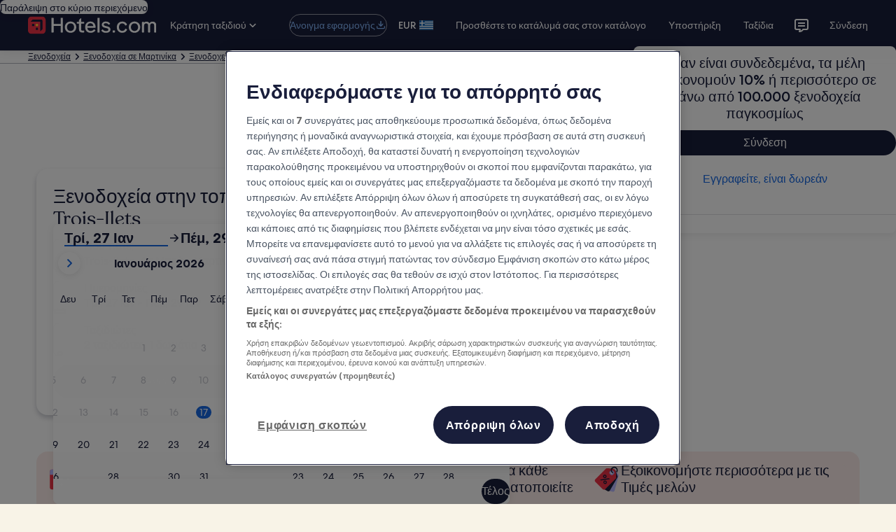

--- FILE ---
content_type: application/javascript
request_url: https://el.hotels.com/AiVlSmxqQ/e/m/CWB5xuGimRODIMGo/i75YzQbVwikStc9z3t/ZRlOJA/YV1F/Dh9tR2gB
body_size: 173889
content:
(function(){if(typeof Array.prototype.entries!=='function'){Object.defineProperty(Array.prototype,'entries',{value:function(){var index=0;const array=this;return {next:function(){if(index<array.length){return {value:[index,array[index++]],done:false};}else{return {done:true};}},[Symbol.iterator]:function(){return this;}};},writable:true,configurable:true});}}());(function(){wR();Uhf();vCJ();var Zr=function AY(NI,tl){'use strict';var nk=AY;switch(NI){case j0:{var s7=tl[XN];return typeof s7;}break;case TU:{f7.push(P6);this[QF()[X9(Mw)].call(null,P7([]),hF,pj,P7([]))]=P7(N9);var NY=this[lB()[qY(Br)].apply(null,[zd,Kq,d6])][N9][lB()[qY(fY)](LO,fY,hk)];if(cI(d9(typeof DF()[HF(zm)],'undefined')?DF()[HF(wY)].apply(null,[E7,QY,cv]):DF()[HF(nm)](hE,Mw,VI),NY[QF()[X9(FO)](g7,Hl,Kk,n6)]))throw NY[QF()[X9(z7)](nd,x6,f9,TB)];var Db;return Db=this[Bd()[CF(lj)](Tq,TB,ZF,Gd)],f7.pop(),Db;}break;case T0:{var Z7=tl[XN];return typeof Z7;}break;case C5:{return this;}break;case S0:{var qB=tl[XN];var dw;f7.push(n7);return dw=qB&&HE(DF()[HF(kE)](jb,Pw,r7),typeof KM[QF()[X9(q6)].apply(null,[Xw,DI,Kd,Al])])&&cI(qB[SY()[JB(hk)].call(null,A6,kE,hE)],KM[QF()[X9(q6)](jB,DI,Kd,P7([]))])&&d9(qB,KM[QF()[X9(q6)].apply(null,[lq,DI,Kd,Nd])][QF()[X9(bm)].apply(null,[LE,Tm,cr,Xm])])?QF()[X9(Iq)](Nd,hE,Fq,bm):typeof qB,f7.pop(),dw;}break;case KL:{var tw=tl[XN];return typeof tw;}break;case gG:{var Qb=tl[XN];return typeof Qb;}break;case xG:{var Cw=tl[XN];var gq=tl[KL];var cE=tl[CZ];f7.push(GF);try{var b7=f7.length;var jd=P7(KL);var Yl;return Yl=fI(P,[QF()[X9(FO)].call(null,Cv,Hl,X7,zY),d9(typeof Bd()[CF(hE)],'undefined')?Bd()[CF(hE)](Vb,FO,hk,nl):Bd()[CF(bm)].call(null,Cl,BI,Bj,PY),QF()[X9(z7)].call(null,jB,x6,RK,Nd),Cw.call(gq,cE)]),f7.pop(),Yl;}catch(RF){f7.splice(t7(b7,rk),Infinity,GF);var km;return km=fI(P,[QF()[X9(FO)].apply(null,[P7(P7(rk)),Hl,X7,wd]),DF()[HF(wY)](E7,NE,OK),QF()[X9(z7)](NF,x6,RK,dq),RF]),f7.pop(),km;}f7.pop();}break;case gU:{var kr;f7.push(dd);return kr=cI(typeof QF()[X9(N7)],zI('',[][[]]))?QF()[X9(C6)](Pk,Pj,l7,hI):QF()[X9(IO)].apply(null,[mE,xr,p9,QY]),f7.pop(),kr;}break;case QR:{var Il=tl[XN];var XY=tl[KL];var cq=tl[CZ];f7.push(Ik);Il[XY]=cq[SY()[JB(q6)](pI,N9,kE)];f7.pop();}break;case vL:{var ZI=tl[XN];f7.push(Kq);var Sd;return Sd=ZI&&HE(DF()[HF(kE)](jb,lj,gr),typeof KM[QF()[X9(q6)].apply(null,[fY,DI,Xd,b9])])&&cI(ZI[cI(typeof SY()[JB(BI)],zI([],[][[]]))?SY()[JB(wd)](Uq,J9,C6):SY()[JB(hk)](t9,kE,PF)],KM[QF()[X9(q6)](BI,DI,Xd,Od)])&&d9(ZI,KM[QF()[X9(q6)].apply(null,[P7([]),DI,Xd,FO])][QF()[X9(bm)](vE,Tm,hO,P7(N9))])?QF()[X9(Iq)].apply(null,[P7(P7(rk)),hE,Om,P7(rk)]):typeof ZI,f7.pop(),Sd;}break;case lJ:{var Wq=tl[XN];var L7=tl[KL];var Lq=tl[CZ];return Wq[L7]=Lq;}break;case s4:{var H6=tl[XN];var Ub;f7.push(II);return Ub=H6&&HE(cI(typeof DF()[HF(wY)],zI('',[][[]]))?DF()[HF(nm)].call(null,Jr,P7(P7(rk)),VF):DF()[HF(kE)](jb,Yw,OM),typeof KM[QF()[X9(q6)].apply(null,[lj,DI,Dv,ZF])])&&cI(H6[d9(typeof SY()[JB(jl)],zI([],[][[]]))?SY()[JB(hk)].apply(null,[U4,kE,Pq]):SY()[JB(wd)](hb,SB,rd)],KM[QF()[X9(q6)](Rb,DI,Dv,BI)])&&d9(H6,KM[QF()[X9(q6)].call(null,P7(P7([])),DI,Dv,QI)][QF()[X9(bm)].call(null,z7,Tm,Rv,PF)])?cI(typeof QF()[X9(hk)],zI([],[][[]]))?QF()[X9(C6)](BB,GI,mB,wl):QF()[X9(Iq)].call(null,P7(P7(rk)),hE,zU,nd):typeof H6,f7.pop(),Ub;}break;case rR:{return this;}break;case TZ:{var fd=tl[XN];f7.push(tq);var m9=KM[QF()[X9(kE)](Pq,rd,vZ,NE)](fd);var P9=[];for(var zO in m9)P9[SY()[JB(wl)].apply(null,[x4,zY,Jm])](zO);P9[lB()[qY(Hl)](Cd,zY,Wk)]();var Z9;return Z9=function Dl(){f7.push(nE);for(;P9[lB()[qY(N9)].call(null,ZJ,P7({}),xd)];){var SE=P9[lB()[qY(Ck)](Qn,hI,Ck)]();if(X6(SE,m9)){var Aq;return Dl[cI(typeof SY()[JB(ZF)],zI([],[][[]]))?SY()[JB(wd)](Ib,qj,qd):SY()[JB(q6)](Hn,N9,P7(P7(rk)))]=SE,Dl[QF()[X9(Mw)](N9,hF,tn,zm)]=P7(rk),f7.pop(),Aq=Dl,Aq;}}Dl[QF()[X9(Mw)](b9,hF,tn,P7(P7(N9)))]=P7(N9);var LI;return f7.pop(),LI=Dl,LI;},f7.pop(),Z9;}break;case Rg:{var XI=tl[XN];f7.push(wB);var EI;return EI=XI&&HE(DF()[HF(kE)](jb,mY,pI),typeof KM[d9(typeof QF()[X9(Iq)],zI('',[][[]]))?QF()[X9(q6)](BB,DI,Td,Al):QF()[X9(C6)](zB,LO,Fl,Kq)])&&cI(XI[SY()[JB(hk)](Wh,kE,P7(P7(rk)))],KM[QF()[X9(q6)](fY,DI,Td,NE)])&&d9(XI,KM[QF()[X9(q6)].apply(null,[wl,DI,Td,P7(P7([]))])][d9(typeof QF()[X9(Ej)],'undefined')?QF()[X9(bm)].call(null,C6,Tm,q5,nd):QF()[X9(C6)].apply(null,[IO,P6,Nr,Ll])])?QF()[X9(Iq)].apply(null,[Gw,hE,Lr,P7(P7([]))]):typeof XI,f7.pop(),EI;}break;case H:{return this;}break;case YZ:{var j6=tl[XN];f7.push(dY);var jj;return jj=fI(P,[QF()[X9(n6)](P7(P7(N9)),p7,Ug,qE),j6]),f7.pop(),jj;}break;}};var UB=function(){return v6.apply(this,[xR,arguments]);};var D9=function xI(lm,BY){var pY=xI;do{switch(lm){case SG:{lm=UR;var dl=QE(t7(Y6,f7[t7(f7.length,rk)]),q6);var Aw=Ir[AO];for(var h9=N9;jr(h9,Aw.length);h9++){var Pm=Pd(Aw,h9);var Oq=Pd(HI.wf,dl++);hr+=PB(pN,[qI(gd(Xk(Pm),Oq),gd(Xk(Oq),Pm))]);}}break;case MG:{var tv=zI([],[]);var Nj=Q9[PO];var NB=t7(Nj.length,rk);lm=nK;}break;case bg:{return v6(FL,[gI]);}break;case Ag:{return PB(nM,[tv]);}break;case bR:{var sr=cw[Bl];lm=bg;for(var Rk=t7(sr.length,rk);rI(Rk,N9);Rk--){var hw=QE(t7(zI(Rk,f6),f7[t7(f7.length,rk)]),MO.length);var ZE=Pd(sr,Rk);var qO=Pd(MO,hw);gI+=PB(pN,[qI(gd(Xk(ZE),qO),gd(Xk(qO),ZE))]);}}break;case nK:{while(rI(NB,N9)){var Gm=QE(t7(zI(NB,Nb),f7[t7(f7.length,rk)]),sO.length);var Uw=Pd(Nj,NB);var ml=Pd(sO,Gm);tv+=PB(pN,[gd(Xk(gd(Uw,ml)),qI(Uw,ml))]);NB--;}lm-=tK;}break;case CZ:{lm=MG;var Nb=BY[XN];var PO=BY[KL];var gj=BY[CZ];var sO=Q9[Qk];}break;case NM:{var Em=BY[XN];var g6=zI([],[]);lm+=HN;for(var L9=t7(Em.length,rk);rI(L9,N9);L9--){g6+=Em[L9];}return g6;}break;case TU:{lm+=KN;var RB=BY[XN];wI.Cf=xI(NM,[RB]);while(jr(wI.Cf.length,DB))wI.Cf+=wI.Cf;}break;case T0:{f7.push(YB);MF=function(Fm){return xI.apply(this,[TU,arguments]);};lm=J4;wI(Qk,xb,V6);f7.pop();}break;case JL:{var Bl=BY[XN];var RI=BY[KL];var f6=BY[CZ];lm+=Tf;var MO=cw[kO];var gI=zI([],[]);}break;case rR:{var Bb=BY[XN];var Q6=zI([],[]);for(var lr=t7(Bb.length,rk);rI(lr,N9);lr--){Q6+=Bb[lr];}return Q6;}break;case mL:{var LA=BY[XN];AD.B5=xI(rR,[LA]);lm+=fU;while(jr(AD.B5.length,jv))AD.B5+=AD.B5;}break;case AJ:{lm+=wN;f7.push(NT);hz=function(Ep){return xI.apply(this,[mL,arguments]);};AD(qx,b3,ZF);f7.pop();}break;case P:{var Kc=BY[XN];var Wz=zI([],[]);for(var W8=t7(Kc.length,rk);rI(W8,N9);W8--){Wz+=Kc[W8];}return Wz;}break;case FL:{var lS=BY[XN];HI.wf=xI(P,[lS]);while(jr(HI.wf.length,Jm))HI.wf+=HI.wf;lm=J4;}break;case qg:{f7.push(zd);NW=function(qC){return xI.apply(this,[FL,arguments]);};lm+=tM;v6.apply(null,[J5,[p1,rk,wY]]);f7.pop();}break;case WR:{var jD=BY[XN];var mT=zI([],[]);var Y3=t7(jD.length,rk);while(rI(Y3,N9)){mT+=jD[Y3];Y3--;}return mT;}break;case UR:{return hr;}break;case F0:{lm=J4;var A8=BY[XN];P3.lU=xI(WR,[A8]);while(jr(P3.lU.length,SK))P3.lU+=P3.lU;}break;case bv:{lm+=nN;f7.push(r1);r8=function(vQ){return xI.apply(this,[F0,arguments]);};v6.apply(null,[nM,[mY,vH,US,JS]]);f7.pop();}break;case QG:{return [Pk,SV(rk),SV(wl),SV(bm),Ll,Ll,N9,Pk,SV(kE),SV(Xm),Tq,SV(q6),wd,wd,SV(wd),kE,SV(mE),zV,SV(wd),rk,SV(jH),O1,hk,SV(wd),SV(Ll),rk,bm,SV(jH),Jc,Jc,bm,SV(Xm),nm,bm,SV(C6),wl,wd,SV(rk),hk,SV(NE),SV(L8),mY,SV(FO),Br,bm,wd,SV(NE),SV(Pk),SV(Tm),[Jc],SV(N7),kE,lj,rk,[hk],wd,hk,SV(wd),SV(nm),C6,wd,G2,SV(q6),N9,SV(Gw),SV(rW),SV(L3),N9,[C6],zm,JS,bm,SV(hE),rk,lj,SV(lj),lj,G2,Jc,SV(hk),SV(bm),nm,N9,Jm,SV(zB),G2,SV(kE),nm,rk,G2,[ZF],SV(Ck),[Jc],SV(jH),Tm,wl,wl,Xm,SV(lj),SV(ZF),hE,wd,hk,SV(wd),SV(nm),Xm,SV(wl),JS,SV(C6),SV(rk),Ll,wd,SV(rk),rW,Ll,SV(wd),SV(FH),jB,SV(NE),wd,SV(kx),n6,JS,SV(ZF),Ej,SV(Ej),lj,rk,SV(rk),SV(ZF),wd,Ll,Jc,SV(Tq),rW,SV(rk),SV(nm),Ej,SV(wl),SV(C6),SV(wl),SV(BB),SV(rk),A3,SV(hE),SV(Ll),SV(bm),SV(nm),zV,SV(hE),Ll,hk,SV(lj),SV(kE),[bm],SV(ZF),hE,SV(nm),hE,Ll,SV(lj),N9,N9,Ll,SV(NE),SV(wd),Jc,SV(L8),[N9],rk,vH,SV(Op),JS,L3,LW,rk,SV(rk),SV(zY),Jc,SV(Xm),wl,wl,hE,wd,N9,wd,G2,SV(G2),lj,SV(q6),JS,SV(Jc),hk,SV(rk),SV(wY),wY,SV(Jc),bm,bm,SV(q6),wl,wl,SV(G2),SV(zm),Wk,SV(q6),hI,SV(lj),Jc,wl,rk,q6,SV(hE),SV(G2),q6,SV(nm),JS,SV(N7),q6,SV(lj),SV(PF),mE,SV(rk),SV(Jc),Ej,SV(Ll),N9,SV(lj),bm,SV(Jc),N7,wd,Jc,SV(fY),wd,SV(q6),lj,hI,N9,lj,SV(Iq),mE,SV(rk),N9,SV(bm),SV(wd),q6,SV(Jc),hk,SV(rk),SV(wd),kE,SV(zV),[N9],SV(Xm),Tm,SV(NE),SV(Ll),JS,SV(kE),nm,N9,lj,SV(Jc),Ej,rk,SV(Rb),hE,JS,SV(Jc),bm,SV(PF),[bm],Ll,ZF,SV(nm),nm,N9,[hk],SV(Tm),[N9],SV(Ll),NE,SV(q6),NE,SV(C6),N9,Pk,SV(nm),G2,SV(G2),bm,SV(wl),NE,SV(C6),SV(nm),hk,q6,SV(hI),Jc,bm,SV(Pk),JS,SV(kE),SV(Ej),SV(Ll),SV(x6),Cv,bm,rk,SV(wl),SV(Ll),SV(Jc),SV(wd),hk,SV(C6),Jc,SV(O1),wY,SV(G2),q6,SV(Iq),mE,hk,SV(G2),hk,[hE],SV(zm),Hl,N9,SV(Ll),Ll,SV(C6),kE,SV(wd),kE,SV(Iq),Br,[ZF],SV(rk),SV(z7),b9,SV(Wk),JS,NE,SV(C6),Ej,SV(Jc),[C6],FO,kE,bm,SV(hE),Jc,Ll,SV(Jc),lj,SV(G2),nm,SV(Pk),hk,SV(wd),nm,SV(rk),SV(hk),wl,hk,SV(kE),lj,SV(Tq),[hE],N9,rk,SV(rk)];}break;case X:{Oz=[[zV,SV(wl),Ll,SV(q6),hk,SV(wd)],[],[],[],[SV(G2),C6,SV(C6),bm,hk],[],[SV(hE),hk,SV(rk)],[],[bm,wl,SV(IO)],[PF,SV(Ll),SV(wd)],[wY,SV(bm),SV(Jc)],[Iq,SV(bm),N9]];lm=J4;}break;case gh:{lm+=xv;var Y6=BY[XN];var kH=BY[KL];var AO=BY[CZ];var hr=zI([],[]);}break;case n4:{var wQ=BY[XN];HI=function(sA,C2,cV){return xI.apply(this,[gh,arguments]);};return NW(wQ);}break;}}while(lm!=J4);};var SV=function(HH){return -HH;};var jr=function(MH,fA){return MH<fA;};var zI=function(wA,lz){return wA+lz;};var JH=function(){var lH;if(typeof KM["window"]["XMLHttpRequest"]!=='undefined'){lH=new (KM["window"]["XMLHttpRequest"])();}else if(typeof KM["window"]["XDomainRequest"]!=='undefined'){lH=new (KM["window"]["XDomainRequest"])();lH["onload"]=function(){this["readyState"]=4;if(this["onreadystatechange"] instanceof KM["Function"])this["onreadystatechange"]();};}else{lH=new (KM["window"]["ActiveXObject"])('Microsoft.XMLHTTP');}if(typeof lH["withCredentials"]!=='undefined'){lH["withCredentials"]=true;}return lH;};var Xs=function(){return PB.apply(this,[pf,arguments]);};var CQ=function(Q8){if(Q8===undefined||Q8==null){return 0;}var Cz=Q8["toLowerCase"]()["replace"](/[^0-9]+/gi,'');return Cz["length"];};var Tz=function(){KQ=["\x6c\x65\x6e\x67\x74\x68","\x41\x72\x72\x61\x79","\x63\x6f\x6e\x73\x74\x72\x75\x63\x74\x6f\x72","\x6e\x75\x6d\x62\x65\x72"];};var G3=function(){return [];};var cI=function(S1,fx){return S1===fx;};var L2=function(cc,EA){return cc/EA;};var rI=function(J8,cH){return J8>=cH;};var Iz=function(n8){var mS=0;for(var F8=0;F8<n8["length"];F8++){mS=mS+n8["charCodeAt"](F8);}return mS;};var Es=function(){Q9=["#\fM\b","\r/Z6\bl:;LX","\x072\n(BA","5rc\b3^Zhv|QF%[k}R9\t8_)\x00\t \b\b\x40","=","8-#","4-0N","9\f7!)*Y","ZCb",")6[V<\x3f6A>\bS9!\nS#LD","\x07%","9)6rQ=-Z:\x402&4V\"HR\t","H,G","\r\b\n>NL[\b!##6LP","#)(","N\'Y9FD","\f\nW(","MY","CE\vK","!\'","g","\x40O\x077]0U","\x00><_M .+\\8(S\b&","4\bQ","4S*HB*\t$\x3f-BF","/0_\x3fHB","$!\x07","","\x40E5e\r\'YC<","\"%#0BL)\rU","Xj;vl1\fU","<k,s\x3f,","Q6\r","6O","-0H#\\4\r\\\'\x00\x40","W>__\r./,LR<","<R\'","E\r.",";m\\ixyE\f9\\ !/<D]+<.k`\b\n79b%|t_l\'!)C+3;j","\\","\v","\t\x3f8(!","8\"7H#P!"," HT,-",",-\n/","\n88","))D","&b","0","q\x40pkG\v!U#\tBIS\f\">*\r\b{,]6HJhVN4YS\vZ$\b\t8 b\vUF ;\\9OG%U+\te\x00J#)6LZ+W\x3fF;U}6[S\bQ\v\')+KWA$R\x3fF;U}6[S\bQTqn\"XV-6]wP0\\mzO\fWBy/+CA+:G:GP;,X\"EG[JL7\v:.+AYE+\x07-\\!QRJ&W/FZCW1l0P[AqpN3O:\x3fOD#>-NbdU B\x07;C6[S\bQl:%_WPd$;Pn\x07\r6=[Y^8q*T*\'.]N\n\b!$y\x07J2*-Ce+\x07)V\'X Y9\x40YE[H~70vhd\rwE4TD4V+\\XFOj8=]Z\x3fH\nJ8NR;,X\"E\fVL\\>8!_A6%Ow-a\r\'\nN\"[MG_.\"\'dP+\t-\\\']X-(4C#J\b\b\v\x00u`(-\x07\nG\'O9\t2Foiv)\r0%JU\x3f7P!NM}\x3fSH\b\x009l\vOP:wW0\vH\b8\'J([BE[H\t!-(X<D<] \x00D\b\f\n9\x00l\x07%-&AxXuD\'U0Q}TM!,%5\x3fK_N$D{|B\v=CNdRP\\\v8\"lY[Gu\rpH\'\bUua\x3ft\v\x07\n#%+CWFquAy\b\rD#\nHmF\vK\\_\x0088+YE<H0]&\x40\r:\r;D[VL+=)\'YYV+\r8G0ENT:U9PFDVL\n l.I%3nD;KSeHC2\x07\v2nhVT5<\tEUV\bD BGdW\v8\"dE_AuuV|U\b\'N8[X\x07^P9#6\x40Y{D8A2WUT\t9\x07\x3fSH\x07\x3fd0\fG<,A;U\roIN%[YOVH#19P.8Ch\f\fu\x076T\r\x07\r9l2^N$,]6HH,C6TP\vw(l\fH/\t+2PZ\x07V}\f8\x07\r9dmVP-+]uI|B;HDA\x00G848jJA\t6G:X\n\b\'3GMpDG\x00RY*Z\fm^.NDtPKN:EY,EZIVXBT+yZ^/\t+7PET:U9PFP\fY##0T\x07Pd\';Y0UT0\nN(QHV\x07>#*\r2-A\"hwDJyIN%[YOVU\">**\x3f\x07+v4IRE Y9\x40YE\b^\nZ#`6_S,:G<ORA._9\\DM\\\b%*[^<\x40+!D\\SD|BG+\\XD\n>hH^N\x3f7P!NM},CMS\f\x07\x00w yE_G\'A\x40SV3C9ADXVLYy8=]\"8Au\vC\t\'\f>POI%)0X[ywC\b\v!I\x07p]D\\QJ6 ({7R\"\fHOAj\x3fLE\fY\\\b%Z\\-AwG=\bORE Y9\x40YE^\n\nZu\"!UuuFy\b\x07DD}\rO#JB\b_M\t9dfYG6{!ATVA(BwL\b\t\x3fm]<q3O:9\x00M\x07C\fj8hX_Spp}\vT<Te]w\"l]+\x07.y\rA\v|dTUIT[*:%_WTbqG=RVO7<L\"BSCA\b\x072v\"XV-6]}\r\bD3T.]_ZYM\t%)0X[y<Du\b\tR\v;\bN$FXI\bVX8h_[Pu\x07pN|D\\\b\b TmH\v\x00RY\f9d+c\x07q(\b\x07\v;\bN$FXA!R]^2e\x3f[Gyd&R\n\b1^]WXL\">*\r\x407\v-Z:\tA|S+9+fJ\b7A-[\'VZ\r\"K\x3f[YEX0\n%-0B0yR9D\tuO#G_\nX^J\rn\'BE5\r-V1OGP|S+\bFOjq+]+\x07.<VS\'A;HZ\b\x40\rw|hI[<Rx(G\x400EW(]^\tG]\\6>#bA\"E4P\r{_!LQ\x00LZ6e\x3f[Gydl}\f\rDS<\r8\x00M\b\vRLYO\'e\'BA0,VnD;KO0T_\x07EXuqy4\r-[:\t\bC0NpL>Yy-6JLP5<<\v\tX\x00\'Mo\v\\\bT8(mVSqJ*F&D\t\r18N,[BCPGJM\x3f>+ZW[dJ:\\8M\r1I(\x07W\nA_\x00$<%Y]:V%H\x400E[\x3fN\bF\x00281_dUdV{\x00D\x071M(\x07W\x07LP%)0X[{D<4FSVhI_5LUFI!-6\r\b1\x40-\'ADSV3C#FD\f\fULYO4b0T\x07Pp0U}C\f:_r\vU\x00\n3n~\x40*<]1\bE#\r9aJ\x00JLY~/+C\\7<\b\'\bU.[!\\S[T^3#*HMPw\f6]0\\X\x00\'Mo\v\\T\bqjlCJ:\x074C9\bU\tJy LB\tJS%#3[Pw\t+Th|G0OC\nR\bd0\"8Au\b\bC0R\"MPY%-0Bn<5bZ3EW\fu[\x07pXHw>jIY<8G0POyIN%[YOGJLTq8jDP+\t-\\\'CS\'kDO\x00\vjn6H\x40+{\'C\x40\b\nU#S)\tM2R][{n0EZ.Jdh\b=^dUJCumy\x40+8\bU\fhIN%[YOV_\x000q*H\x00\r)VS\x40w\x3fR(\t_\b\b\v\x00w(+H7\x07-%N\f\f0K[mJ\bQUVD28,BpAuCn\x40\bM\x07h#BO8>h_YT+p\b<\v\tX\x00\'Mo\v\\T\b~>!YG7H+8\bU\fhIN%[YOV_\x000q+G>D+1\bM\n\t!\x07#\\Z\rA\nL\x07\x00w%yBYT+bA0T\bH<TScMY\bE_\x3fy>!^Y-&8^00C4\x07O(DOYy\"!Uy6\vu\'\bUwJ\x07p[\f\b\x00Tqd6P-\x006WhOOwGHcHDP\f\x00Rgeh_YQ<<T4DG9\x07=\x00\f\bWR_\t#$+IJ-\x00+\\\"O\r\bC\t\'\f\x07#LAA9\x07!\x00%#6U\\-\r+R!SZ\r&V9\t_MD9l+OP:{y\b0\f[9L\v][**1CA0\x077EUS4\x3fM;\x07H#tp\nhH0]u\x07\\E{\b[9J^-J\x3fC\nehW\\7H-sEST\v;\nV!PzG*V/{>jLA<\\6PU!^5|GN%\x40EO\b4\n%%!^YE,1\'D\\6S\"G2E^\n%l6:\x074C9\bU)A0DO\x07YP9#6\x40Y{D=V9\bUM{\nH*BO\b#%+CJG$,]6HH\x3fCNdRB\t\tY\v\"0_P*UH!X6\voIH\"FBC\'[J8>L]q\'uG=RSA=Ic[S\b_PT[**1CA0\x077EUS3CNdR\x40\x00ZL)\"D+A+V!SM{\b[!EDALP19*N\\6{hX\n\b\x073KNcGSS\x07%\"dYL\\\x3f\x40xZ&#\x404E{\x07_#NB\tDS\f\x07\x00w)y\x00F7U\x3fF;UudRPRLZOk8jA[>1\b|GRF6\nV!BM\bS^\">*\r/\t5F0PU!\b5y)FXP[F]I%)0X[ywE4TP:^mCOv|h_\n+\r-F\'C0NpGK,\"!U$U B\x07;K{e\x00M\b\n\t!-(X/\x070Wu]\r0Q}TK\b\nR.b4_A6 C0PEV\x407G.FX\b%nhVT5<\t1AB<\fO\x3fHT\r\b\x40VA[{%lI[:\x077\x40!T\x07\'I6_W\rM\bH8\"\"D\x40+\t;_0W\x00JAy)\x40E\x3f2q\"5D{t0D\b\f:|8GUSM^2b-^0P7\r+R!S<6S\"G\v\x07\r9d0\fC8yAhOG\v!U#\v\v\\\x07\vw8b\v:\x077\x40!T\x07\'PH(]C[VBT>yJL%{t0D\b\f:|8GUSYOjd6\\*5R,#\x40\b)#H[DS\n]\\:-6FJS,:G<ORA._9\\DM5#b7He+\x07-\\!Q\"j$X\'LUC\t4\x0088+YE<\'\x3f!AESW\x40!EeYD(.Y{*lY[YuJV;\bS\x07\'-O#JB\bUXM^#b4_A6 C0Pn\x07\r6.[S\x00_M^#1hHYT.8Ch\vT<Te],L\x00T0cG(\r\x3fE{H\"]Y\nXH4j]Z-\x07-J%\b\rA\x403T.]_R^\n#96CWA1*N|D\rC)&T.`BO/`!F :3O:9DMV]\r[,:+DiUd<K\x07RUU \x40EDAR6q*H\x00!\x40*!ASVD:B$\x00\r\b\nR2b-^0P7\r+R!S<6S\"GDEK\\9)<Y_w1V;E\t6S\"GD\x07%\"dYYQ6<\f!CW0Q[cGSR^\fM[*`uqQy\rX*\r;H,]YOS[L{9h\x407\v-Z:\tS0O\x3fG\fM[{*lO[-\x07\nG\'OOD}\rO#JB\b_X\x00281_\x07;Y0UZ*\r;H,]Y0X\nXM^2b/HFd,]6H\x40!BA;HDAG848lY^<Unn\vN\bE4#\t_M\b^J\"\x3f,b<G OZ\bF\'L([EES[48-B-\x40pH3SRV\r{\x07_#NB\tVS\f\x07\x00w\"yHYE6qnGRH<\x3f\x00DDy:%APduG{\tN\bUtZ9TDDy(+C\bxXuG(\rC4\x07O(Z\v/AY##0T\x07Pd:\\;U\b\v!HwC\b\t^\"\"\'YZ7\x40-.GR\x00<=[SPJ[\f$b*HAdXuG=RT\r;\x079A_C%\nj:+DiD-[<0V|B\t\tY2+%Y\b75_yIF8N%FR\\O\tP{8,D8>#HMXyR$Z2\x00>)7Z+-8P=ErSAI!B\\\"[\f\bWD9l0EFpJ-hP\bC\v=\nH\f]QD\\QJ6 (]0uA|K\x07[\nteDOZfem\vQ-\x000\x40|G\x07<}\x00KM^\"\"\'YZ7\x40pH!H\tC\f:_p\bZQO#$-^YA+]!H3e6.F[\vl%\"UA16DwPGF!J(\x00B\t\x00Q\\6>#P-+]uIF\'[!T\t\x07\x3f\t<NE-6]o\vT<Te]_\f$b BPp1A:V4\x3fB\t\tL48-B<\x40<;DZ\b\b TmH\nLF\x3f>+ZU8F8A2PUVF;B9SM\\QY\\:)0EQdJ7V-VF4]p_Y\b\tZGXHSv\"9KGq8Au&EN\x3fPs\b\\;)*J]tYb]kPA\x40E;BA;HDAG\ry86T2[-0V&6O\'A\th.F[\vl%\"UG6\x07-hPC\'v\"J\b\nR2dfHQ{AbZ3EHT,\'U.\v_\x002:mVT+H,:CB}oJW;\x07P~`\':\t5_}\rX\v;\nV!PzX^J\r9b\v\"\x3f!H\tC\'Lq\x40\f(4e6H\x40+yV}\f6v\"J\x40]SLZ#$-^YE+\r/<CG\t9\x07CFUHw)lDYS08_9mA(V>L\b\vRX1d0EFw+V#QHT\t!\bRFUHw)lDYV8:[BVLX|_!ZS_P\x07[#$6B\x007\r.S\x40wH4\tE\f#l3D]6-6\fUH:+\x40X\x00SMI>*lY\\*F)A0C<[!EO-^\">*\r0F\x3fZ;\fM$:\b0TKA#v\"XV-6]}\r\bD3He_WMJ\f$b0_p7+Z0\b2R`\rSGGJI_2e\x3f[GydG=RT,.T9[_!,_1d*G $6PiPU{H(_GT\b\"h\\7\t5_,!NOAsMN%\x40EO\b\x07Xy*-CY5\\6DZ\f\fu\x07#T\b\fqjlG<\t2hPw\bU#]_ULYO#eb\v- :GNsp\x40\x07\b\v#\'\vQ0U7F9\bA\t\'K[p\x40\t\bC28-B\"bA0T\bH4EN4YS\\V_\x000q6\nq1Z&CL\x00:\x07oGSX[\f$b*HAdwU<\x40YaY[J8!4AA<\x408(AB\x009N(P\v8h_^N0q!SJhV\x079\x07B^\f\x008;dYYT+bA0T\bJ7_,B\\PG_\v\')8QUV6-Z;DXPUh9PFR\\9)<YJAw\t+ToOS\'p\vCM8,D+8_hIF4]p]\x00[\f$b)H]6\fd\'\bUwGN%\x40EOYP2\" ^{6A8\fMXPUh9PFK\\WBZ#$-^Y[<-\'D\r\nD3T$Z^[\v8\"lY^N\x3f\x07+#\fSZU!S>\x07B\x3f2\x3fjA[>1dVSDPXnF\x3f\x00M\f\bWY\x3f%7G -7G\'D\t6\bPS+SO\v\b.\x00+NJ\bdpA0T\bH!S>\x07U\x00\n)jNX)<G<OV\bF4\rN([zS[\"L~`4P\n:\t-P=WG\v!U#BHL6>d_JA1*!X\x3f\'_>\x07ZICl>zGtE+.\x40\bM\rhR$Z2\x00>)7vhb\x3f0CU\b$:\b\x07pBH\fDj)jNX)<G<OA}IN%[YOGJL\n\\#54H^N/\t+:POT\f2PieLw#9P]+\x07.;\bVZ(\'He\v_\r\bR4-0N8-V8UXDy_!LQ\x00.3v\"XV-6]}\r\bA\r|H(]CZ\ry(!AR8<.U\t!HwgDV\x07;8\nLPcu]0U6\voGa\vXULYO#$-^YX<1\\1K\x07R\x00<,[Q\\DB~`4P\n<\x3fF;Uu9DHR\bjq6Q\vGgw_0FAsM\x3fBO~w\"B/\t+0PVU;MmhD\f_MI2p6rA7h006\r\bPH(]CZ\f\x079/0D[yqGy\rAy$WH\b6>dXJA4D\rP{[!\\S\fZ#e\x3f_A,7#HM\r}0\\NZ4e~}Z4*V{D\t#.\x00Y\n^8e9K[:0\\;MNRA._9\\DM\x07>#*^N/\t+\'PUy\x07,[Q\x00I%)0X[y<Du=S\x00&eOC\nZ8`-\fC8yRh9\x3fSHV\x07>#*\r-A\"]}\f\rAy.\bSH~1\"XV-6]u\tD;C[aF\bA[HP#$6B\x00upN EW\fu[0\x00\v9)\'YJS,:G<ORD#\nHm]\vE\b_XJ6>/_S,:G<OZ\x40;BA;HDAA\x07%\"d__w+R%E\t6S\"GDZlwm^\x00\\-\v1!CQ\b\bh#LNDw|~_A,7<POT\x07\'IkMTAY{8jCM-Um3O:dR\x40\x00ZL\vZ%dmT+q3O:9Q\n^>`%:D53ARVD%GLaPA[H{.hh[Mu$bA0T\bH\'Cc^D\x00R_48-B-A\"U:\tAVA&S9J^IT\x07j8jCM-A\"P4DZ]R\'N8[XAG\n#%+C_\"\x3ftE;Y9\x40YOQ\n!%#LZ+ApA0T\bH;V!\x40\x00ZL\n!%#LZ+F:\\;D:\x3fBO\b\x07>:!yE<D<!CSS\'N8[X:VGLYO2st\viWto\x40VF!J(UJCF/*`%\x407\v-Z:\tS0O\x3fG\x00P_L[y!%_q,]6HH!C6[S\bQZ~b3_Eq\x40\x3fF;U}6OYEALX>8\'E_Aw+V#PUT\r-6JW\bZGK\rn1^G<]!)\x40\fJ<#H\x40\b\n[,8jCM-Uk\b7D\'N8[XAT\x07\'8lP-+]wAO|PY,ZSA_\x40\x07%\"dYYT;,C!E\b\b ToX\x00%b1^G<]!)\x40\fF2N\x40Q\t(\v.%AP*\x407\x40\twG FT\bU]F%/,DP:,A0O\rX!_>ZMOu`f]T-6A8O\rX4\\\"[[7\b\b\vu`fXs,5e0RwG:FAWYX[S\x07; HF0\x077<UX0A|PY,ZSA^\x40u)*IU+\r-F\'C!Je\x00KDVX[~emE) !H\tA\t\'\fO LXS\n]\rO19*N\\6q.D;K[cHF_\f$`%_\x404\r7G&D\\VU3T.]_R^\n%l0\fHudH(VU\b#\nHmL\v\b\rW>$/6H[\t7E4\tJAX|E](]u\tZu;!OY{Au]h\b\bN(GE\b_S37\v\brP;>l\'\bO\b0e$GPOSLY\t!)*IGc\rwT0q\t8N([C/9<%!\t\x00r!p,a\n:d8*$|GH(GRK\\0)0}G8<G0\tC=&{bs%2(2\x3f 7\tr p/(VWH:VT(^.\v2\"\x07LC8qy]\bT\n\r!(U#]SRU0 v^0U62\bU\x3f0I$FXIO-23#>\b(!OR<]1\bS7<\\\"\vZG\f\x073#6MZw<G\fS\x00\r!He\x404#76\"/7h9q:d/f6DD\'T)LDHMJ28LT4\r-V\'EHT8&*ilr>\x3f\x3f95! z2w$pN(\vH\f9A\x3fLB\f\x07)*IGcwE0E)O!E%\n2>!_MAw<]1\bS)O!EE\'3#6/\r7W: \x07VaNF_(\x00%)6+\r7W0D\b_)O!EKV_\n/8y[e+\x074Z&\b}0Se\x00ES*XJ68\'E_\x3f7P!NEA._9\\D6\'\nXMI4-7HWc<G OZU!EI(GBM\"GE]\bO19*N\\6qG|HE)\'[4\x07_,\bZ#em_A,7!\t%P\v|F+\\XL{>mVT+H<;MPU!TT8EZ[O>\"!IUd C0GZ>8\tU!6);b-YG86A\b]6J+S9LD\x00S9I>*lCY5IdV|WH;GUa\x40\x00AJ*9^4qe[YdIh\b!X}\x07eL\vC\bZ#emP!uhP\bD<\rK\\_MSjq!P-+]n[\\0\x07I(\tPRLPLjd*:\t5_}\b\bSC\f:_dIT\x07\"j[Y,\rp CM!pDHVJPT[l1\'LV1\x40-.[]D:VN0O_\f\b%5\x3fDx\v;MLU0EH(]C\\QYO2b6H\x40+qy\"C\b\v!C[d\b\v\\\fS^\">*P\\7\t5_,HE|R\x3fFAA\x07\n\">*\rH$\x40D]\v;\bN$FXIVX1d0\f\\\x3f\x40{\x40!H\nJhVN4YS\vZX#96CWPquA|VWH;Vu/CST\x07\v88=]-\x07\nG\'OC\v4\x07Ve]OZo`i^+\r-F\'50\bNo\v\\\\QJ8\"7Y\x40:6AsK\tP{\bU#ZB\\9-)H^{%8CwPG)Ii(]\\PGN%\x00%-=G6qG|W; _#]ECPGJxlM`0;\tEWP)Z\f1HEEM2\b:<!I^\n+R,IT\r&#\x00\tE[MH!#-IW$qly\"\b Y9\x40YES\f\f\x008;dCBy< C0(S\b}Is#_W\rW2!4YWA6H=V&S _mGY\x405 !\r[*8]6\b&!;KU\x3fMSMQw%0HT;<uN\x40\t\'[4\tY\x07R:97YW]8<4Mz)7Vc\x40B/ed\x40A1\x07=wD\\RDD3VVkMG*U/{$yX_udz;MT)\t!n$DS\'\bZ~b6HZ5<WU&Cc]_\f\b ^!qlCBy,8G0D;!S#NHAJ>+%YGu\fdJ{Ry\f\x074\x07R):#6T[Xdw[4E\r\f0(U#JC^ q=T7,R2\b\rP{\x07[#NC\x00\n]!O.b4AA\x3f\x07+^yC&H\fNSV;L\\6<4{G*6]y Ne\vDF^,876:C WE \x07Va]L[V^{ %^MWu\f4\t2]9GR.[MK\f^\"-~U[T/R%\x3fA4\x00+Q\x40\fMI4-7HWlR:R&\b\fwQH(]CZ_8<l\nC8yly\"\\SA|d\x00\r\b\nR19*N\\6q.D;KNcHF_\f$`%_\x404\r7G&D\\\x07EA}B.HEMNMJfq0P7uG{T\x07&w(ZE\x00\nY;d0uwGdD\r\t\b3EY!FEESL2lsT*\r{V;\t\x40\r!H#\tBOL[*1m$ApnD;K\\8GUY[,>!YG7H-4Q\x40!S>W\n\n$e9P_$Aqn","~:\x00_","V8-c\rT0<WoMu\bH&H$GQAWR2\"\'BP=H:\\;\x40u\bR,[WD\"87DPy\x07\x3f!DZ!\t!T|\tD\x00_","YC"," >0","\' -Y","\f<\tS!\x40B","","\t:P0R9N4S\b","","\b$8\nLP","8I>HQ","\"\x3f","","G<0\\;","G H*G4D\b!KM$]^W4$dB\x3f7R9X","","LQ$\n","M\x3f]","\x00","[ L","7D0E\b0e>JD\b(48-B","]\rg",";!S#Nb\x00\n","\x07 \bR(GR","\x07;-&A","P%\bO\x40","(\v\x079&HWe5><",")_4GH>\x40Y","F,0S.Lr\x00","","!O<\\-E0]!\bF\b\r\'_myr\'","\rr!t=","(-^\x07T-\v1v-D\n:","2\f\x008!!\r%P4\x07-Vu)D\t:\x40S\b\b","U8ZS\r","-(!i9[_\n.","XV2<0^0MqxT","\n","\b","S9LD\x00","\v\x3f)6","<>&","K","VWn7\t-Z#\b\f060","\'z\n<","\x00\'3)","F:<V;","r(B<\n=A<D\b26S=]i\x07","\f0\tO*","\x3fC6","t(!","7T\x07:R","(-^\x07Y8","(j.\r;W\'W. Y*LT","\x07$)6lP7R!\f","\nD;\x07<\b_>","3N.\x004y\"MS","AdQ",")(HP- {0\fE.:s#E_\b","_2\"0L\\6c%S\t<","V5\r8AU4\x07","T","R%\bM\f:",")F&","P8\f `!\fU","b+Vn","\x3f%\"Y<P ","\t\f\t8\n\"%#4HA ","\'by","!)6","\x40\r1;R,GB\x00","\x00!Jw","\x00\x00","\f9;R,GB\x00","\b\x00:","MS","`=\fS=\x07<NmkD\tD\";9#\x00[","r%M=\t,8_9\\F","p;,)c^X\"c ,CQ(l=g8\'\x00r>X;,`*jb<;4#A:\r [>+<rY`+0*pyoX.4DP39+H6m\'7T\bd Y);i(h|U/20bxC\\<)\x07F9\b*_{#N,0C\"\n)\x07wCt7\x00V\'=xw\n50.F\"#nql\\d=\bD;\'\\]Lr+Y;\rpcR\ria,O.\r!GQ\"\b>BE%\x3f!l=>p0/QN,2<_\fc*4!c\r*EP\"mw;\nb)a*T%~S \'N\"12\r46[><rYd\n+0.`yha\t\b6;P%9+\x07H5m)7T\b`0Y>;\fy(j|U,&3xCv<,l\x07I1\b)_y#Nu)0C0\n\")gCw7V7;4{\x07x\n92F\",nt\\]2.D\x3f7\\RLw+Y.\'ypl ]<\rya O.\r!\fGQ\b\b;=E,0!iB>t0,kN\x3f2(_\vs %8c*J4Pmr;\nb,\"a8T*jS\"XN6\x402\r [>+<q%Y`\n\'0*py|X.4+P39+H6m<7T\bd0Y)_(h|U:21\'xCr<)\x07F9\b)_{#N},0C8\n)wCt7V\'\x3fx=w\nQ0.F\"#npl\\]2[D;\'\\\x00]LuTY;p|R\ria,O*\r!GQ\"\b>=E%%\x3f)!l1Z\f\br9L\x00)[{.n\x070C0<B%5t\b)r!\';5X.lN`\b,;663\x07n\x3f[n;<rTcM%^&;\b\fhw->67\v43n%^jx>,`;#0^u)hw\'&O20\r\x07G4)|1,`0+; 2{)xw\"8-%:\rF-{79{4:70=;`9hw\n\x3f60<\'\r_tr&D-^=*Q)W\f\v$\rnm*-{\x00,`//\f{\fhw*\"&0\'&:(ul6sXud,`0%<02{NtP,;=77\x07\r*J4Q)Gx;\t9(h}R , +3G9(G&t=r8\\\x404*{\fme7. %16\x406}\f)X1#E+,+7=Hhn4,;\'G04l6t$5Gd,`0%\f;>{\fB`\x00];1\x40%3\nC\"thRe,i,/${\fhr1\'N653Bq>)r o=*W|H}0&\n60%1gl6^#8^%&\x40\v)*u>Mg ..3o\"s \v4u`p;%\t\r%x.G|\t\b60\x07\rHw)w8^t;,%T*k\x07 ,,5\n8\x3f)6wk#b\r\'X#5*rkw (,3%3\r} \f)X1_\x40#4Jcg .;60%0\r|lQ]>r","/\r+","\fK.0","7\f=","iC0\v<|\'D\t!U#l\x40","NA","%]\x07P7\f[<E","P- <R\'C\fW(ZB\x00\x00\n",",\f:\t_mhU","4\n+Cx<+Z6","HN","MC\f\x00","7[#ME",".V7H&X$E_\n2","2L\x40<$<]2I","E","\r\f\no","\v\x00)4Y","1YJ/","j\fns>/6\"#","qI\b04[>PX>\"\"B","!+W\\*;Z9U\x004](","V2","!7\x40!\fM9<\f]([","\x00\x07;R","R\f.\v# !{Y","] \x00C+:T9","t","\x3f#*H","7f^[*\x07+l1\fUOR","\x3f\x07+^\nT\x00!","\'9&AF1","h^\x40","U:2- AF*;0T;\fM\t","8<!C","U hC\r9","9","=LD","\x3ftD","xY0}*\x40_BW2z;-Vy!X:l;7z,+C#n_h","\nN\nO","\x00%*IB*HV1\x40Z=4_\x3f\tf\rZ\nR5*L\\:HZ;6\n\'\nH4","/6BF0T<h\t4_)","8\f=A0R","](]s\r\b5L{8<","\b\x07!","\v4L,Z","I&Q","~\x00\x00P;0Gx\fT<\x07V","1e(","\b","%#>","0_0=\x40","=\r/c<D\x3f\t!U","\\OG","240LP8","*+V0`\t0I","\x00\x00% Y","2[#]S",":-6F","Z=\r5","7EG<\fA\'\fX83H","N","N;\r9","\'\bQ\f\v0","%)7^","MS56",">V!9H\b:_OP\b","K-%5&V\blaTVmcb/A\n9N\nBK","}","X","=F_\v9","\x00\bCdys",":\x07=VH)!","","","97H\n <R%>H\x00\b","P \f6D;","\x40\b\b#5YA<","99)OG","Z]","\x07\'-I","\tDG66U!Mn\v6\x40\x40M*_>\"","0T\b4\tV(","%I\x07","P/:VY:4S\"","*L","K\x07\\\x07U","+^R","\n2M\nN$[w\r\b\b","8-6I","\x00,U9","\'-CG\r+\x40<O",">6B<-A4UuX+\\E\f\nR<)=^Y","86D\\-/V","V","j2","S>hD\f","\f]<XZ=4_\x3f","F\b","*V;\tc\f\v:"];};var W1=function(I2,M2){return I2 instanceof M2;};var fV=function(NH,E2){return NH^E2;};var PB=function dD(gC,JA){var bs=dD;while(gC!=fZ){switch(gC){case qK:{Os=hE*G2*bm-ZF+Ll;I1=zV+bm*C6*hk+rk;OV=Ll*ZF*bm*C6+wd;U2=bm-zV+bx*G2;IV=wd*wl+C6*bx-hk;gC=cU;}break;case UR:{MD=hk-rk+wl*bx+wd;E8=bx+hk+ZF*hE*wd;K8=wd*bm*wl+hk*bx;OD=wd+bx*hk-zV*G2;q8=hE*bx+wd-hk;gC=kN;Sc=G2*Ll*bm*ZF-hk;}break;case vh:{VD=G2*hE*rk*C6+wl;Ex=ZF*bm*Ll*G2-wl;EW=wl*bx+zV-bm*rk;tT=bm*bx-wl-G2-zV;gC=Pn;vC=hE+zV*wl-bm+bx;m3=bx*bm-wd-wl-zV;TV=bm*hk*C6+Ll-hE;}break;case Kn:{VA=bm*bx+hE+C6*wl;jx=wl*ZF+C6*bx;DV=wd-hE+rk+bx*bm;P8=bm+rk-ZF+zV*G2;B2=C6*bx-wd*bm-Ll;gC=vK;dz=zV*Ll*hE-G2-bx;}break;case sL:{fY=G2+hk+bm*Ll*rk;Iq=ZF*G2+hk+wl+C6;Rb=hE+wd-ZF+Ll*G2;x6=hE*hk-Ll*wl+C6;gC+=Bh;Cv=bm*wd+C6+G2*wl;Hl=zV-wd+wl+hE-rk;}break;case HG:{Vs=bx*G2+zV-bm+rk;mQ=bm*wd+bx*wl*rk;fQ=Ll+G2*hE*bm+bx;hx=Ll+ZF+hk*C6*bm;gC=F0;vD=hk*wd+bm*zV*rk;DQ=hE*bx-Ll-wl*hk;Lc=rk-Ll+G2*bm*ZF;Hx=zV+bx+C6*Ll*hk;}break;case X:{kx=wl*bm-wd+rk-hk;n6=wl*G2-ZF+zV-hE;Ej=hE+rk+wl*wd-Ll;gC-=QR;BB=zV*rk-hk+G2+C6;A3=Ll+hk*C6-wd+bm;vH=G2+wl+bm+hE-Ll;}break;case LR:{FT=wd+bx-rk+zV*hE;dp=wl*rk+bm*hE*ZF;qW=bx*bm-wl*wd-zV;gC-=CU;D1=C6*bx-wd*Ll*hE;}break;case R5:{Br=bm*ZF*rk+Ll;Tm=Ll+bm+wd+C6+wl;N7=wd*Ll+wl+rk+hE;gC=kf;lj=hE+Ll-bm+wd+G2;Gw=wl+zV+hE*rk+wd;rW=C6+bm*Ll*rk-ZF;L3=wd*C6+Ll*rk+G2;}break;case Jn:{wD=bx+hk*bm*hE+C6;DA=hE*wd*ZF*bm-G2;gC-=AG;OC=rk+wl+ZF*bx;dW=C6*bx+rk+zV*wl;FA=G2*rk*Ll*hk*wl;}break;case IN:{nT=zV*hk*wd-Ll-ZF;gC+=FN;Tc=Ll-bm*hk+bx*G2;j1=C6*hk*rk+bm*bx;nA=C6*bx+hk*hE-G2;P2=ZF-zV+G2*bx+bm;cQ=C6+G2*zV+wd;Yp=bm*wl+hE*Ll*hk;xW=ZF*C6*G2-hk+hE;}break;case rg:{YD=G2*zV+hk*bx+wl;Ap=ZF*G2*zV-bx-hE;gC=Bn;r3=hk*zV*rk+C6*bx;GI=ZF*rk*bx+G2-hE;V8=bm*ZF+C6*hk*G2;mV=bx*wl-hk*G2-ZF;}break;case C5:{gC+=OU;return sV;}break;case DU:{Mp=wl-ZF+bx*rk*bm;Fp=bx*wd-wl-Ll+G2;zH=rk-wl+bx*C6-G2;gC+=Cg;Ux=wl*ZF*bm+zV+hE;Sz=G2+Ll*bx-bm*wl;ST=bx*ZF-hE+wl+Ll;}break;case Bv:{MV=wd+hE+C6*G2*wl;gC=X0;qz=C6*zV-hE+bx+G2;V3=wd+zV*hE+ZF+Ll;FS=bx*Ll-hk+ZF*hE;S3=hk-wd+C6+bm*bx;jz=G2*bx-C6+hE+bm;bc=zV*hE-rk+wd-bm;RC=zV*hE+wd*hk;}break;case vN:{q3=bm-wl-ZF+C6*zV;qS=bx+hk*Ll*zV+wd;VW=Ll-bm+bx*wl-zV;zj=rk+bx+wd*G2*zV;pz=rk+hk+zV*hE+ZF;gC=cn;}break;case hL:{sH=bm*bx+wd+hk*G2;gC=b0;M8=C6+ZF*bx+zV+Ll;c1=zV*bm+C6-rk;dT=bm+wl*C6+bx*G2;L1=rk+zV+bm+bx*ZF;js=hk*bx+bm-wd*hE;hW=G2*bx+Ll+zV+C6;}break;case dN:{O1=hk+wl-Ll+zV;Jc=wl+bm-C6+ZF+rk;gC-=Ig;nm=Ll-C6-wl+hk*ZF;NE=bm+hk+wl-hE+wd;L8=hk+C6*wd+Ll*rk;mY=G2*wl-hk*wd*rk;FO=wl+rk+zV-hk+Ll;}break;case d0:{F2=ZF*hk*bm-C6;jQ=bm+bx-hk+zV;Ls=ZF+bm*Ll*wl-rk;cS=wd*C6*G2+rk+bx;Wp=hk+zV*bm-wl-bx;YW=hk*bm*C6+zV-hE;gC+=xg;}break;case rn:{TT=bx*Ll+bm*rk+C6;XA=bx*C6+rk-wl*G2;KC=hk*bx-rk+hE;Uq=rk*wl+C6*zV+ZF;zz=hE*C6*wl+hk*Ll;gC=KU;sp=bx*ZF+Ll+wd;}break;case V4:{WA=C6*wl-wd+G2*bx;c8=bm*ZF*hE-hk;MA=Ll*wl+bx*ZF+hk;PS=G2*C6*hE-wl*Ll;rV=C6*wd*bm*wl-rk;Oc=wl+G2*zV*ZF;gC=lG;}break;case FZ:{MC=G2*C6+zV+hE*bm;lc=hE+hk+C6*zV-bx;bC=hk*zV-C6*Ll+bm;zA=bx*hk+Ll*G2*wd;As=wd*hk*wl*bm+Ll;gC=Bv;}break;case ER:{O3=Ll*G2*C6+zV*bm;gC+=kM;JT=C6*bx-zV+rk-ZF;pT=wd*G2*hE*Ll-rk;pV=bx*G2-zV+wd+rk;Ox=wl+wd*rk*hE*hk;YH=wl*Ll*zV+rk+bm;}break;case IM:{gC=fZ;Us=bx*ZF+C6+wd*hE;SD=wd+bx*G2-hE*C6;kA=wl+Ll+bm*G2*hk;}break;case E4:{gC=HG;wp=G2*zV+wl-rk;k2=wd+bx*bm-hE-zV;XW=G2+zV*wl*hk-bm;Up=bm-ZF*Ll+bx*hE;Zp=bm*hE*ZF+wd-hk;}break;case sh:{lx=bx*wl-hk*bm-C6;gC+=Rf;Z1=hE*zV+bm*Ll-C6;qD=ZF+wd+G2*Ll*zV;ws=wd*bx+wl*hE*C6;LC=bm-Ll+hk*bx*rk;D2=hE+ZF+bm*Ll*zV;}break;case EM:{gC=Y0;Ax=hE*wd+ZF+C6*bx;NA=ZF+wd*wl*C6*bm;vV=hk+Ll*wl+G2*bx;G1=C6*bx+bm-rk+Ll;vp=wl*G2-hE+bx*bm;A2=wl*rk*hE*bm*wd;}break;case hU:{gC-=lN;Sj=bx*hE-zV-wd-G2;mA=bx*C6-wl-ZF-hE;lT=hk*rk*C6*wl;k8=C6+bx*bm+Ll;RV=hk*wl*zV-bm-Ll;lA=G2*bm*hE+C6;Td=bx*bm-hE*ZF-hk;Nr=G2*hk*wd*Ll;}break;case O5:{hC=hE+bm-ZF+bx*wd;Z3=hE*bm-hk+zV*ZF;DH=bm*Ll*rk*C6+ZF;CW=C6*bx+zV+hk+ZF;hs=hE*bx-ZF*wl+G2;gC+=df;HV=wd+rk+hk*hE*C6;t9=G2*bx+hk+zV+ZF;}break;case IG:{cj=Ll*bm*zV-ZF*hk;n2=G2*rk*bx+wl+bm;gC=xM;H3=hE*zV+C6*wd+ZF;Bc=bx*Ll+C6*bm*hk;}break;case FU:{lq=bm*G2+C6*ZF;gC+=Xh;x2=rk*ZF-G2+Ll*zV;Lz=wl+wd+C6*hE*hk;sz=hE*wd*bm+bx;SH=wl+Ll*C6*ZF*bm;Jp=bm*hk*G2+wd*rk;}break;case lG:{vc=bx*bm+rk+G2;fC=ZF+hk*bx-C6-hE;Hz=bx*bm-G2-wl;kT=Ll-wd+bx*hk-wl;gC=TN;U1=C6*ZF*hE*wd+rk;}break;case lf:{bz=G2*C6*Ll+bx*hk;gC-=M5;f2=bx+zV*ZF+G2+wl;rz=C6*bx-zV+hk+hE;Jz=bx*C6-wd+Ll+G2;jA=bx*ZF-wd*wl-zV;lV=wd*zV*G2+rk;}break;case O4:{UC=rk+zV*hk+ZF+wd;rx=Ll*G2*zV*rk-hE;qE=Ll*bm-wl+C6*hk;gC-=Yf;X2=rk*bm*C6*wl+hE;}break;case Q4:{Hc=ZF*bx-G2+bm*rk;gC=V4;RT=hk*hE+ZF*zV*wl;t3=G2*bm+rk+Ll*bx;s3=Ll*bx-bm-hk+ZF;}break;case Cg:{jS=C6*bx-bm+Ll;N3=zV*wd*wl+bm*ZF;vs=zV+bx*bm+wl*ZF;WS=C6*hk-wd+hE*zV;TW=hk*wl*bm+C6+G2;QV=rk-Ll-hE+bx*G2;gC+=qv;}break;case kN:{Bp=hE*C6*bm+wl+ZF;K3=hE*wd*ZF*wl;jp=ZF*bm-hE+wd*bx;S8=wd+zV+hE*bm*C6;dY=C6-zV+hE*bx*rk;gC-=BL;}break;case vR:{gW=wd+bx+zV-hE+G2;Cs=hE+hk*bm*C6+ZF;sS=bx+hE*bm*G2-ZF;O2=G2+rk+ZF-hE+bx;gC=bn;z2=wd*zV-Ll+C6+ZF;tD=C6+bx*wd-hk-wl;}break;case bn:{gC=TM;XV=hE*zV+ZF+wl+bm;SA=wd+bm+zV+C6+bx;ZA=G2*C6-wd+bx+wl;PC=hk*hE*C6+ZF+bm;bS=G2+C6*bx+wl+bm;xQ=G2*bm*hE+ZF*zV;A1=Ll-bm-wl+G2*bx;}break;case pR:{gC=G0;Ez=zV+C6+G2+Ll+bm;QY=hE*hk+zV+Ll-wl;Nd=bm-rk+G2*C6+hE;YB=bm*hk*hE+C6+G2;DB=rk-bm+bx+hE*G2;V6=wd*hE*G2*ZF+C6;kO=hE*Ll*G2-ZF-wd;}break;case Rg:{gC=MZ;YV=wd*hE*zV-wl;Bx=bx*C6+ZF+Ll*rk;kQ=wl*bm+bx*Ll*wd;Lr=bx*bm+ZF+hk*C6;cT=zV*hk-wl+bx;FC=wd+hE*rk*G2*bm;p2=C6*bx-wl*G2;}break;case kJ:{A6=bx*G2+Ll*C6+zV;Cd=hE+Ll+hk*bx+wl;F3=wl+bx-ZF*Ll+zV;gC-=D4;t8=G2+bm*zV+C6;fW=bx+hk+hE+G2+ZF;}break;case mM:{lW=rk+hE*wd*zV+G2;Fq=ZF*bx+G2-C6;Bs=rk+wl-G2+bx*bm;gC=rn;hO=Ll+hk+wl+bx*bm;V2=C6*bx+hE-Ll+hk;}break;case CG:{VH=bm+zV*C6*ZF-bx;AS=hE*wd*hk*C6-Ll;Dz=hE+wd+bx*wl;FV=rk+bm*Ll*G2+bx;RS=wl*hk+wd*rk*bx;BV=rk+wl+wd+bx*ZF;fD=wl*zV-hE+bx+hk;qH=C6*bx+Ll+wl-wd;gC-=LJ;}break;case AL:{zx=C6*bx+wl+bm+zV;zp=zV*bm+C6*G2*wl;gC=Tg;Px=bx*G2-bm*wl+Ll;P1=ZF+wl*bx+Ll*bm;JV=ZF*G2*hE+hk*bx;}break;case UK:{rd=hE*bm-hk-G2;Yw=hk+C6+hE+G2*wl;qd=hk+hE+zV+ZF+bm;zd=wl*bx+wd*hE+zV;p1=hE*hk+wl*rk*bx;gC-=nK;nl=bx*G2-wd+C6+bm;}break;case G:{WD=bm*zV+wd+hk*hE;GH=hk*bx-C6*rk*wd;WV=bx*G2+bm+hE+ZF;DT=bx*C6-wl*rk+hk;gC=hL;GT=bm*G2+C6*bx+rk;cs=wl*bx+Ll+zV-G2;LH=bx-C6+wd+zV*bm;}break;case rK:{HW=bx+wd*G2*bm+hE;TD=bx*G2+zV+wl+ZF;gC=IG;tQ=hE*ZF*hk+bx+Ll;MQ=ZF*bm+wl*C6*hE;EH=hk*zV*Ll*rk+C6;ps=bx*Ll+bm*wl;}break;case m5:{E7=hk+zV*wl-Ll;gC+=X0;dd=Ll*bx-ZF+hE-C6;tq=rk*G2+hk*bx-C6;nE=bx*hE-ZF-zV-bm;Kp=rk+zV*wd*C6-Ll;P6=G2*hk+zV*wl;SB=bm*Ll+wl+zV*C6;}break;case sK:{BT=hE*bm-Ll-rk-C6;gC=p0;XQ=bm+wl*hE+G2*wd;B3=C6+hk*ZF+zV+Ll;LE=G2*rk+hE+zV*wd;cA=hk*wd*G2;}break;case Sf:{PW=zV*hk-G2*bm;gC=MU;AQ=G2*hE+zV*C6-ZF;LQ=hE*bx-G2*zV;Yx=bx*wl-zV+bm;}break;case I4:{gC=hU;p3=zV*wd*bm+wl+ZF;Tp=G2*ZF*zV+wl+C6;Vp=G2*bm*hE+rk-C6;Xc=bm+Ll+bx*hk*rk;BQ=hE+wl+bx*hk;rp=hE*bm*G2-wl*wd;GC=bm-wd+ZF*G2*zV;}break;case X0:{PV=wl*hE*G2-zV-ZF;FD=bx-wd+G2+C6*zV;Qp=hk*zV-Ll-ZF-G2;AH=hk+hE*C6-rk+bx;MT=C6*zV+hE*bm-wd;gC+=CR;Qz=zV*hk-bm-wd;D8=bm*zV-C6-rk-bx;}break;case Bh:{Zs=ZF+bx+zV*wd*hk;fp=ZF*zV+wd+bx*hk;gC+=CM;RA=bx*ZF-G2-wd-rk;sT=ZF*rk*zV*wl-bm;WQ=bx*hk-C6+wl+rk;Xd=G2+hE+bm*hk*wl;tS=wd-hE*ZF+bx*G2;}break;case Yn:{gC=fZ;return dA;}break;case j0:{gC=vN;YQ=C6+hk*bx-zV+rk;C8=ZF+G2*bx*rk-Ll;Rp=bx*C6+bm+G2+zV;I8=zV+bm*bx*rk+G2;Ix=hk*bx-wl*hE+rk;LS=bm*wl*Ll*G2;Pc=wd*bx+ZF+bm*G2;}break;case qG:{lp=wd*C6*hE*ZF+hk;sj=C6*zV+bm+hk+G2;Vb=ZF*hk+wd*bx-Ll;XT=rk-zV+bx*hk-hE;Kx=ZF*zV+G2*hE*hk;kV=C6*bx+hE*G2-bm;gC=xg;f8=wl*zV-Ll+C6-bm;}break;case MU:{dC=C6*hE*hk-zV+bm;IS=zV+G2-hk+bm*bx;p8=G2+bx*wl+bm*hk;X8=Ll*zV-wd+bx-G2;zQ=hk*zV*wd-bm+C6;gC-=Ov;vA=rk+ZF*bx+bm+wl;IA=C6*G2*hE+zV;}break;case ZG:{while(UA(dH,N9)){if(d9(CD[TA[wd]],KM[TA[rk]])&&rI(CD,KD[TA[N9]])){if(HE(KD,UV)){Fz+=dD(pN,[bW]);}return Fz;}if(cI(CD[TA[wd]],KM[TA[rk]])){var CA=Mc[KD[CD[N9]][N9]];var XS=dD(AZ,[CD[rk],CA,dH,zI(bW,f7[t7(f7.length,rk)])]);Fz+=XS;CD=CD[N9];dH-=fI(j0,[XS]);}else if(cI(KD[CD][TA[wd]],KM[TA[rk]])){var CA=Mc[KD[CD][N9]];var XS=dD.call(null,AZ,[N9,CA,dH,zI(bW,f7[t7(f7.length,rk)])]);Fz+=XS;dH-=fI(j0,[XS]);}else{Fz+=dD(pN,[bW]);bW+=KD[CD];--dH;};++CD;}gC-=lf;}break;case cN:{gC=fZ;if(jr(rs,zT.length)){do{lB()[zT[rs]]=P7(t7(rs,ZF))?function(){return fI.apply(this,[pf,arguments]);}:function(){var vW=zT[rs];return function(hH,qQ,nH){var KW=HI(hH,C6,nH);lB()[vW]=function(){return KW;};return KW;};}();++rs;}while(jr(rs,zT.length));}}break;case mg:{wW=bx*G2+hk-zV*C6;Vx=wl*bm*G2+ZF;CT=C6*bx-wd-hE-hk;LT=Ll*zV*bm-ZF+G2;Y2=wd-G2*zV+bx*bm;gC=AL;qA=bm+wd*rk*bx*ZF;IW=hk+G2+hE*zV*wd;KA=bx+wd*hk*bm*C6;}break;case hn:{k1=wl-ZF+wd+hE*zV;pQ=C6*zV+bx-hk+wd;lQ=bx*C6-hE*wd;K1=bx*G2+rk-C6*Ll;ZS=rk+bm*C6+G2*bx;gC-=Fh;ds=rk+Ll*G2*zV;Hj=bx*wl+G2-wd+hE;NV=Ll*bx+zV*C6-hE;}break;case LU:{b8=hE*bx-rk;Wj=bx*wl-G2+hE+Ll;Gx=G2*hE*C6-ZF+Ll;z8=bx*hE-wd*C6-rk;NC=wd*bx+hE*zV-Ll;cW=ZF*bm*wl+bx*C6;gC=f4;}break;case OG:{z7=hk+C6*wl-ZF+G2;gC+=TM;b9=hk*C6+wl-wd+ZF;IO=wl+bm*C6-hE;TB=wd*ZF+wl*G2+C6;Pq=C6*wd+bm-rk;QI=hk*bm+ZF*wl+C6;}break;case jG:{gr=wl*bm*C6+hk+wd;dV=bx*bm-wl-hE+wd;zs=bm*rk*wl*hE;gC+=Q0;bT=hE+Ll*bx+wd-wl;}break;case cG:{wB=hE*hk+zV*bm*wd;tH=C6*bx+hE*G2+rk;Ik=Ll+hE*G2-bm+bx;gC+=MR;Jr=zV+bx*ZF+wd;GF=G2*bm*C6+rk+bx;}break;case xM:{HA=bx+rk+Ll*bm*zV;gC=dh;l8=ZF*Ll*hk*C6-wd;Fx=Ll*zV*hk-C6*wd;rA=bx*Ll-wd+hk*hE;xc=wl+hE*hk*bm+wd;YS=G2*wd*wl*hk-hE;TS=C6+rk+bm*bx+zV;}break;case bg:{c2=C6*ZF*hk+bm*hE;gC+=KK;T3=Ll*bm*G2+C6*wl;Ps=bm*Ll-G2+C6*zV;f1=G2*wd*hE*Ll+bm;}break;case Fg:{Z2=zV+hE*G2+hk*rk;kC=G2+ZF+bx*rk;xr=hk+bm-C6+wl+bx;gC=jg;Y8=bx+zV-C6-hE-wd;UW=wl*hk*Ll+C6*bx;C3=bx+ZF+wl*rk*wd;}break;case wU:{CV=t7(Bz,f7[t7(f7.length,rk)]);gC+=xf;}break;case nR:{gC=TJ;Yc=zV+hE*wl*bm*wd;ZC=bm*bx+wl+zV;x8=C6+bx+hk*wl*bm;ls=hE-hk*bm+bx*C6;S2=hE+bx*wl-rk+wd;}break;case Bn:{Uz=hk+bx*bm-G2-ZF;PD=hE*hk+bx*C6-ZF;OW=bx*wd+zV-ZF+bm;tj=ZF-hE-hk+wl*bx;pW=C6*hE*G2-ZF;lD=wd*rk+bx*G2;gC+=z5;}break;case GR:{gC=C5;while(UA(Jx,N9)){if(d9(QH[KQ[wd]],KM[KQ[rk]])&&rI(QH,vS[KQ[N9]])){if(HE(vS,DW)){sV+=dD(pN,[dc]);}return sV;}if(cI(QH[KQ[wd]],KM[KQ[rk]])){var wx=Oz[vS[QH[N9]][N9]];var rQ=dD(tU,[hE,wx,QH[rk],zI(dc,f7[t7(f7.length,rk)]),Rb,Jx]);sV+=rQ;QH=QH[N9];Jx-=fI(FL,[rQ]);}else if(cI(vS[QH][KQ[wd]],KM[KQ[rk]])){var wx=Oz[vS[QH][N9]];var rQ=dD.call(null,tU,[FO,wx,N9,zI(dc,f7[t7(f7.length,rk)]),P7(N9),Jx]);sV+=rQ;Jx-=fI(FL,[rQ]);}else{sV+=dD(pN,[dc]);dc+=vS[QH];--Jx;};++QH;}}break;case lR:{R1=wd+zV*hk*wl-C6;H8=ZF+C6*hk*bm+wl;b1=G2+hk*bx-C6*ZF;mW=zV*G2*ZF+Ll-hk;qV=wd*bx+hE*G2-rk;gC-=tZ;hT=bm*C6*G2-Ll*ZF;Dc=G2+C6*bm*Ll+hE;G8=wl+hk+zV*G2+rk;}break;case MG:{gC=xK;LD=bx*ZF+zV*hE-C6;VI=bx*hk+zV+rk+wd;Vj=hE*zV+bm-C6-hk;w3=bx*G2-wd-wl-hk;XH=hk*wl*hE+zV+ZF;w1=Ll-wl-rk+C6*bx;N8=bm+rk-zV+hE*bx;T8=zV*wl*ZF-bx-Ll;}break;case f4:{Pj=bx*hE-ZF*wl+wd;l7=Ll+wl*bx+zV+ZF;qj=hE*bx+Ll-zV;OT=hk*bx-C6*wd-rk;gH=C6-G2+wl*bx;Ds=hk*wd+bm*bx-C6;gC=wn;}break;case nv:{gC=XZ;wl=ZF*wd-Ll*rk;hk=wl+ZF-Ll;G2=wl*Ll-ZF+wd-hk;bm=rk*wl*Ll-hk;}break;case Qf:{fS=hE*wl*hk*wd+zV;gC=j0;m8=ZF+Ll+bm*zV+rk;vz=hE+zV+hk*bx+ZF;tx=bm*wl*Ll*ZF+C6;x1=hk*bx-ZF-rk+zV;}break;case kU:{Xj=wl*hE*ZF+bm*wd;YA=ZF*wl*G2+zV*hE;C1=hE+zV+bm*hk+rk;gC=jG;Az=hk+C6*wl+zV+G2;n3=wl-zV+C6*hE*G2;BS=ZF*zV*Ll*wd-C6;Gc=hk*wl+hE*bm+Ll;}break;case ng:{ZW=wd-zV+bm*bx+C6;EV=C6*bx+wl+Ll+ZF;LO=wl-wd*G2+C6*zV;HS=bx*G2-Ll+hk+rk;f9=C6*Ll*zV-ZF+wl;Hp=bx*G2-zV+hE+wd;gC=G;TQ=wd+bx+G2*hk*hE;zW=bx+zV*hE+C6*hk;}break;case xK:{gC-=Sh;V1=rk+wl*bx+zV;UQ=G2+C6+Ll+bx*bm;Nx=Ll*hk-rk+zV*G2;nz=G2+wl*bx-wd-C6;x3=wl*rk*Ll*G2*C6;bH=C6*bm*ZF-rk+hE;rT=zV*hk+hE*wl-bm;}break;case tG:{ED=bm*hE+zV*G2+C6;gC=FU;Q3=qT-HT+qx+ED;d6=zV+wl+wd*bm*C6;ks=bx*C6+wl+zV;X1=wl*zV+bx*C6+bm;BH=bm+G2*zV+hE*hk;}break;case N:{KS=hk*wl+Ll*bx+zV;hQ=rk*wd+Ll*bx+bm;m2=C6+wd*ZF*zV-G2;gC+=IK;Rc=bm+G2*zV-hE+rk;OQ=hk-ZF-hE+bx*G2;}break;case Hg:{Sp=bx+wl+zV+rk+hE;Hs=bx*G2+ZF*wd+hE;px=hE*wd+Ll*zV*ZF;PA=hk+wl*zV*ZF;Nc=bx*ZF-wd*C6;gC=IU;sQ=wl+wd+bm+bx*hk;v8=bm+hE*G2+bx-rk;}break;case xn:{fs=bx*bm+G2+Ll*ZF;gC+=rR;bQ=G2*bm+C6*rk+zV;g3=wd*bm*C6+G2*zV;RW=zV-bm+wd+C6*bx;ss=hk*wd+bx-C6+rk;DD=hE*rk*bx-zV-C6;D3=wl*hE+wd*bx*Ll;hF=Ll+ZF+bx;}break;case G0:{NT=bx*wl+ZF-zV*rk;qx=wd+hk*hE*C6-G2;b3=bm*zV-bx+rk-wd;Mw=hE-C6+hk*bm;gC+=k5;AA=bm+C6*hE-Ll+ZF;Od=Ll+C6*hk+hE-ZF;B1=wl+G2*hE+hk+C6;}break;case W0:{QA=G2*bx-Ll-hk-wl;VF=zV*hE+bx+rk-C6;gC=lL;T2=Ll*wd*bx+wl*G2;gQ=bx*Ll+wl*C6+ZF;TH=C6*bx-wd-ZF*wl;GV=hk+bm*rk*G2*ZF;}break;case PG:{J9=zV*wd-Ll+C6*hE;gD=hk+Ll*bx+G2+hE;xs=ZF-hk+wl*bx+hE;rc=wl+bx*rk*C6+hE;Xz=G2+Ll-C6+wl*bx;dS=ZF*rk*zV*G2-C6;kp=bx*hk+wd-C6*rk;pH=bx*C6-rk-bm-wl;gC=wZ;}break;case TN:{B8=zV+bm*bx+ZF-hE;JC=bm-zV-G2+hE*bx;wz=C6*hk+G2+bm*bx;nQ=hE*bm*ZF*wd-Ll;fz=zV*Ll*hk-C6-wl;g8=zV+G2*wl*Ll*C6;tV=wl+bx*hk-rk-zV;bV=bm+wd*zV*hE-C6;gC-=PL;}break;case bK:{gC=IR;while(UA(SS,N9)){if(d9(zc[sx[wd]],KM[sx[rk]])&&rI(zc,I3[sx[N9]])){if(HE(I3,gc)){Y1+=dD(pN,[CV]);}return Y1;}if(cI(zc[sx[wd]],KM[sx[rk]])){var MW=j3[I3[zc[N9]][N9]];var kW=dD(pf,[MW,zI(CV,f7[t7(f7.length,rk)]),zc[rk],SS]);Y1+=kW;zc=zc[N9];SS-=fI(tg,[kW]);}else if(cI(I3[zc][sx[wd]],KM[sx[rk]])){var MW=j3[I3[zc][N9]];var kW=dD.call(null,pf,[MW,zI(CV,f7[t7(f7.length,rk)]),N9,SS]);Y1+=kW;SS-=fI(tg,[kW]);}else{Y1+=dD(pN,[CV]);CV+=I3[zc];--SS;};++zc;}}break;case On:{if(jr(XD,Fc[sx[N9]])){do{U8()[Fc[XD]]=P7(t7(XD,wd))?function(){gc=[];dD.call(this,mL,[Fc]);return '';}:function(){var gz=Fc[XD];var MS=U8()[gz];return function(NS,nC,ms,bA){if(cI(arguments.length,N9)){return MS;}var jW=dD(pf,[N9,nC,ms,bA]);U8()[gz]=function(){return jW;};return jW;};}();++XD;}while(jr(XD,Fc[sx[N9]]));}gC=fZ;}break;case Jf:{r2=hE*hk+bm+bx+ZF;gC=C;Xx=hE-wl+bx*wd*ZF;AV=G2*bx+hk-rk;xV=bx*hk-rk+G2+wl;np=bm*wd+zV*G2-ZF;M1=ZF*wl*Ll*G2;}break;case BR:{gC+=M4;KT=bx-bm+hk*C6*ZF;NQ=bm*wd*zV-wl-G2;Ac=hk+G2*zV*ZF;Q1=bx*Ll+G2*rk*wd;hV=Ll*wl+G2+bx*C6;Dj=bx*hE-bm+G2-wl;q1=bx+G2+bm+wl*rk;CS=G2+bx+zV+hk*wl;}break;case cU:{gC=dR;WW=C6+bx*bm+zV*rk;xA=wl*G2*hE+C6*Ll;BC=bx-ZF+zV+G2+rk;Rs=wd+bm*wl*G2+Ll;}break;case xZ:{gC-=jG;qs=rk+C6*bx-hk*wl;cD=hE*bx-bm-Ll*ZF;GS=zV*C6-ZF+wl*Ll;VQ=zV*C6+bx+G2-bm;Wx=bx+C6*wl+bm+rk;Dx=Ll-rk+ZF*wl*hk;O8=rk*G2+C6*hE*Ll;}break;case dL:{gC-=Xn;Pz=ZF*rk-G2+zV*bm;Ns=zV*ZF*G2;Yz=wl*bx-C6*Ll+zV;X3=rk*zV*C6*wd-wl;Vz=zV+C6*bm*hE-G2;Qx=G2+bx*C6+bm*rk;Lx=zV+Ll+G2*rk*bx;}break;case ZM:{rS=C6*wd*hE;IT=rk-hk+hE*G2*bm;Kz=wd*bx*Ll-G2-hk;J2=zV*bm+hk+wl+hE;gC=df;}break;case zg:{mz=hk*zV+wd-rk-hE;N2=hk*bx+hE*wd+zV;KH=bx*wd+wl-hE-ZF;jb=hk+Ll*G2+wl*zV;gC-=YN;Mz=zV+bx+bm*G2-Ll;H1=Ll*zV*wd*rk-ZF;jT=G2+zV*hk-wd-C6;J3=rk-zV+bx*bm+wd;}break;case rN:{BW=bx*C6-bm-rk-ZF;K2=G2*bx+Ll-C6+zV;mB=Ll*zV*G2-C6*rk;FW=hE*hk*bm+zV;gC+=Ov;wS=wd*Ll+bx*G2;cx=hE*bx-wl-ZF;Ss=C6*bx-zV+Ll*G2;gp=bx+hE+bm*G2*C6;}break;case ZK:{Fl=zV*hE+bx+G2*C6;Q2=ZF*bx-bm+hE+C6;Is=hE*zV+bx+hk-bm;Dp=rk-wl*Ll+G2*zV;gC+=qN;IH=C6+bx*wl+rk+G2;}break;case QG:{gC+=Wf;W3=Ll+bm+bx+zV+rk;IC=C6*bx-hE-bm-hk;ZT=rk-hE+zV*wl-bm;ID=G2*wl*rk*ZF+C6;}break;case IR:{return Y1;}break;case tN:{PQ=G2+wd*zV*rk*hE;Cj=hE*rk*zV-ZF*wl;pS=ZF*hk+Ll*zV*bm;gC=LU;p9=ZF*zV*Ll-C6-wl;}break;case LJ:{xd=bm+zV*hk-ZF*C6;nc=bx*ZF+wl-Ll-hk;gC=dg;QW=zV*ZF*wl-rk-Ll;GD=bm+hE+bx+wl*rk;}break;case FN:{nx=bm+C6*bx+wd*zV;Fs=ZF*wd*bx-bm;IQ=wd+wl*bx-Ll-ZF;Js=hE*G2*Ll*ZF+hk;Z8=wl*zV*hk+wd-Ll;WH=G2*hE+hk*zV*ZF;ND=bm*C6*ZF-G2-hE;Ks=bx*Ll+bm-hE*rk;gC-=CU;}break;case rM:{zD=C6*bx-Ll-bm*wl;vx=bm*bx+zV+hk*Ll;X7=C6*Ll*wl*G2+hE;gC=MG;Cl=C6*bx*rk+zV;Bj=bx-ZF*rk+hE*zV;PY=bm+rk+bx*hk-Ll;}break;case TJ:{SQ=C6*zV+bm+Ll-wd;wc=hE*G2+wl*bx-ZF;Ws=G2-bm+zV*hk*ZF;gx=ZF+C6+G2*wl*bm;ES=hE*bm*C6-bx+rk;gC-=tR;}break;case wn:{OA=rk-G2+bx*hE-C6;gC=mM;pj=bx*C6+zV+wd;Gd=bx-bm-rk+zV*G2;s8=G2*bx+wd+hk+C6;FQ=C6*bm*wd+bx-hE;l1=bx*wl-zV+C6*ZF;}break;case xg:{Cx=hE-ZF+wl*zV-C6;Kd=Ll*wd*hE*wl+rk;ET=bm+wd+G2*bx-zV;QS=bm+bx*C6-hE*wl;bp=bm*bx+Ll+rk+hk;Ic=hE*ZF*bm-bx-zV;gC-=Zh;Zz=Ll*C6+bx*hk+hE;}break;case qL:{gC-=A5;kz=hk*zV+wl*G2-bx;Pp=zV*Ll-wd+wl*bx;OH=ZF*C6*G2*rk*Ll;VS=C6+zV*ZF+Ll*bx;nV=hE*zV-bx+wl*hk;Aj=wd*bm*ZF+bx*C6;}break;case XZ:{C6=rk*G2-wl+hk;hE=ZF-rk+bm-wd;zV=hk+C6*rk+hE+bm;bx=G2*bm+zV-ZF+C6;jc=bx*hE+bm-zV*rk;gC=RM;Qk=ZF+zV*wl-bm+G2;}break;case kf:{zm=C6*wl-wd-hk;gC-=r0;JS=bm+ZF+C6-wd;Jm=hk+C6*G2+bm;zB=bm+hk*G2+Ll+hE;Ck=zV+wl+wd*ZF;FH=bm+hk+hE*wl+ZF;jB=ZF*hE-hk+wl+bm;}break;case U5:{sW=wd*G2*zV+wl*rk;Xp=zV*ZF*hk-hE+bx;Gz=rk+wl*bx-ZF-G2;hA=Ll+bx*bm-hk;ZQ=bx*hE-G2+rk;gC+=RJ;}break;case qh:{var rC=ZV[Qj];var kD=N9;while(jr(kD,rC.length)){var QD=Pd(rC,kD);var Rz=Pd(P3.lU,l2++);E3+=dD(pN,[gd(qI(Xk(QD),Xk(Rz)),qI(QD,Rz))]);kD++;}gC=MN;}break;case xN:{xT=hE*ZF*bm-G2+wd;QQ=hE+bm*bx+hk+zV;AT=wd*C6*hk*hE+Ll;g2=wl*hE+hk*bx+G2;HQ=G2+hE*wd*C6+zV;gC+=RR;}break;case YN:{W2=G2*C6+zV*Ll+hE;Ms=wd*C6+Ll*wl*hE;JQ=G2-zV+ZF*bx*wd;c3=G2*ZF*hk+rk;N1=wl*zV+ZF+hk-Ll;xx=hE*wd*ZF+bx-hk;Ys=rk+bx+zV*wd+hE;gC=FZ;}break;case BK:{H2=bm*bx-wl-hk+zV;YT=wl*hk+Ll+bx*ZF;mx=ZF+wl+bm*bx-hk;q2=bx*wl-bm+C6*hk;gC=E4;}break;case Vh:{gC-=Hg;pA=wl-ZF+hE*zV;Uc=ZF*zV+rk+hk*C6;n7=hE*bm+hk+Ll+wd;d8=rk+hk*G2+zV*Ll;GA=wl*bx-Ll-bm*hE;F1=G2*wl*bm+zV+bx;}break;case F0:{gC=mf;Zc=bx*Ll*wd-C6*zV;gA=hE+G2+bm*bx;kS=ZF*bx-hk-Ll-hE;RQ=hE*G2+bx*ZF+bm;r7=wl*bm*G2-zV+bx;}break;case MZ:{rH=rk*bm*bx-hk*C6;jV=hE+Ll*wl*ZF*G2;gC=W0;Zx=bx+zV*wd*G2;Mx=wd-hE+bx*wl-C6;rD=wl*bx-Ll+hk-bm;}break;case cM:{nS=Ll+C6*hE*hk-wd;Tx=bx*wl+wd+zV+rk;k3=wd*wl*hE*G2;tW=wl-zV+C6*bx;z3=ZF*rk+C6*bx+zV;xS=Ll*zV-C6+bx*hk;gC=rN;}break;case KU:{GW=Ll*hE*zV*rk-wl;h8=G2*ZF*zV+rk-wl;l3=rk*bx*bm-hE+C6;LV=hE*bx-wl*zV-ZF;gC=QN;qc=wl+ZF*Ll*zV;m1=ZF+wl-G2+C6*bx;WT=wd+bx*hk+bm+zV;}break;case DK:{gV=hE-Ll*C6+bm*bx;UT=hE+wl+zV*G2*ZF;hp=zV*ZF*rk*wl;v3=rk-ZF-bx+zV*G2;mp=zV*G2-bx-wl+Ll;PH=bx-hk+bm*ZF*rk;gC=QZ;Rx=hE*hk*wd+ZF+zV;xH=bx*Ll+wl*hk-wd;}break;case MN:{return E3;}break;case V:{f3=C6*zV-bm*hk;g1=Ll*wd+G2+hk*zV;Vc=bm*zV+G2-bx+C6;T1=zV*wd*C6+hk+hE;gC+=Df;tp=bm*hE*wl+hk+wd;ZH=hk*bx-G2+zV;}break;case rG:{UD=bx-wd-rk+wl*ZF;gT=zV*Ll+hk+C6+wl;pp=rk-zV-Ll+G2*bx;DI=rk*hE+hk+bx+Ll;GQ=zV*G2+C6*hk+bx;gC=FN;RH=C6*hE+zV*G2*wd;mD=hE*G2+hk*C6+wd;R2=zV*wl+C6*bx+Ll;}break;case LL:{gC+=g4;var HD=JA[XN];var Qj=JA[KL];var R8=JA[CZ];var VT=JA[H];var E3=zI([],[]);var l2=QE(t7(R8,f7[t7(f7.length,rk)]),Rb);}break;case jg:{hS=wl+hE-zV+bx*G2;gC=rG;BD=zV*wl*hk-bm;Ts=ZF+wd*wl*G2*Ll;xz=ZF-hE*G2+bx*bm;QT=bx*wl+ZF*Ll+G2;Kk=bm*C6*hk+hE*wd;cp=hE*C6+zV*bm*wd;AW=G2+rk+hk+ZF*bx;}break;case wZ:{Nz=hE+C6*rk*bx;qp=zV*G2*wd+C6-hk;dQ=wl+bx+G2+ZF-rk;dq=ZF+zV*Ll-bm-hk;zS=zV+bm*wl+bx*C6;EQ=bx+G2*Ll*zV-hk;SW=bx-rk+hE*zV+wl;gC=Vh;cr=bm-wl+zV*G2*ZF;}break;case tZ:{BA=bx-wl+G2+rk+Ll;Cp=rk-wd+bx*hk-ZF;mH=ZF*zV+bm*wd+wl;PT=wl*hk+bx+wd+G2;UH=hk+rk+zV*G2+bx;gC=v5;Xw=bm*hk*wd-rk-C6;j8=wd*hk*bm*C6+ZF;JD=wd*zV*G2+bx*wl;}break;case zZ:{VV=bm*hk*C6-wd*ZF;gC=lf;KV=zV*G2+bm*Ll*C6;R3=bx*rk*C6+hE+bm;Ec=Ll*bx+G2+zV*rk;}break;case mf:{J1=C6*zV+Ll-ZF;Qc=wd-zV+bx*rk*wl;wC=rk+bx*hk-C6*hE;Wc=rk+hk*wd+bm*bx;Om=hE+G2*hk*bm-Ll;fT=zV*C6-wl-bm-rk;gC+=WR;E1=ZF*zV+bx+wl*wd;hD=bx*wl+zV+C6;}break;case dg:{Ip=bx*G2+C6-wl+bm;wH=Ll*hE*zV+wl*wd;r1=wl*bx+ZF-rk+G2;US=Ll+hk*bm*hE-wl;gC=Af;}break;case AG:{gS=bx*bm-rk-G2+hE;Lp=wl*zV*ZF-rk-G2;gC+=H4;CH=Ll+bx*hk-wd;OS=G2*bm*hk*wd+ZF;vT=ZF+C6*hk*G2-wl;U3=Ll*C6*G2+bx;}break;case Tg:{nD=bx*wd*Ll-bm*C6;ZD=ZF-wd+C6*zV-G2;xD=Ll*rk*bm*zV;Cc=zV+G2*bx+hk+bm;w2=wl*Ll*zV+bm*C6;fH=bx*hk-hE+wl-Ll;gC+=X0;dx=C6*rk*G2+bx*bm;cz=G2+bx*C6+hE;}break;case NM:{gs=Ll-C6+G2*zV+hk;Gp=G2*bx-Ll*wd-hE;gC+=X5;Sx=bx*bm+Ll-ZF+C6;Gs=Ll+bm*bx-zV-G2;M3=rk-zV-G2+C6*bx;j2=rk*bx*bm+zV+hE;}break;case qn:{YC=Ll*wd*bx-ZF-wl;bD=hE+zV+bx*C6-wd;gC=Qf;n1=hE+G2*bx;sD=bm+Ll*hk*zV+rk;wV=wd+hE*zV;pD=zV*Ll*ZF+bx-G2;}break;case IU:{tA=Ll*hk*ZF+bm*bx;s2=rk+hk*hE+bx*bm;JW=wd+zV*ZF+C6+bm;gC=ZM;nW=ZF*C6*wl-Ll*wd;p7=zV*wl-bm;Qs=Ll-hE+wl*zV;}break;case ZR:{DS=C6*bm+ZF*Ll*zV;gC-=LJ;RD=bm*bx-hE-rk-C6;Np=bx*rk*G2-wl-wd;wT=wl*bx-Ll-ZF*hk;GJJ=wl*bx-C6*rk-G2;QZJ=C6*wl*wd*hE-zV;}break;case l4:{gC=GR;if(cI(typeof vS,KQ[Ll])){vS=DW;}var sV=zI([],[]);dc=t7(It,f7[t7(f7.length,rk)]);}break;case Mh:{gC=cM;j5J=zV*bm+hk+bx+C6;Bt=ZF+hk*bx-hE-bm;N0J=bm*bx-hE+hk-G2;ngJ=bx*ZF+wd+Ll+G2;kRJ=rk*hk*zV*ZF+C6;HJJ=bm*G2*hk*wd-Ll;}break;case qZ:{var l5J=N9;gC=Yn;while(jr(l5J,DgJ.length)){var mJJ=Pd(DgJ,l5J);var SfJ=Pd(AD.B5,rfJ++);dA+=dD(pN,[gd(Xk(gd(mJJ,SfJ)),qI(mJJ,SfJ))]);l5J++;}}break;case C:{EhJ=bx*G2+bm*Ll+hE;dhJ=C6-zV-wd+bx*hE;vRJ=C6*zV*wd+wl;mX=hE*wd+wl*Ll*hk;PfJ=bx*bm-hE*hk-C6;nd=ZF*hk+G2+wd*zV;gC=cG;}break;case Of:{tnJ=zV+ZF*C6*rk*hE;s5J=bx*bm-zV+G2;IRJ=zV+C6*bx+hk*Ll;w0J=C6*zV-hk*G2*rk;gC=IN;EX=bm*bx+C6+wl+zV;Mt=Ll*hE-ZF+hk*zV;}break;case ln:{gC-=xg;while(jr(ALJ,F0J[KQ[N9]])){WLJ()[F0J[ALJ]]=P7(t7(ALJ,NE))?function(){DW=[];dD.call(this,CZ,[F0J]);return '';}:function(){var XJJ=F0J[ALJ];var tX=WLJ()[XJJ];return function(CGJ,LhJ,HPJ,GgJ,vGJ,Yt){if(cI(arguments.length,N9)){return tX;}var tC=dD.apply(null,[tU,[mE,Pq,HPJ,GgJ,BT,Yt]]);WLJ()[XJJ]=function(){return tC;};return tC;};}();++ALJ;}}break;case cn:{qPJ=Ll*C6*zV+wl*hE;JUJ=ZF*hk*G2+zV*hE;pnJ=bx*wl+rk-Ll*bm;qhJ=bm*hE*ZF+bx*rk;CfJ=wd-hk+wl*C6*G2;g0J=bm*wl*C6+G2+hk;gC=rK;KMJ=wd*zV*G2+wl*ZF;}break;case dh:{gC=IM;I5J=hE+bx*hk+wd+wl;jX=G2*bm+wl*bx+rk;E0J=hk*zV+bm+wl*bx;c5J=bx*ZF-wl-hE+wd;ZRJ=hE*ZF+Ll*bx+G2;WGJ=hE*ZF+Ll*wd*bx;shJ=wl-G2+wd*bx*ZF;}break;case Af:{VJJ=bx*hk+hE-zV*wl;qJJ=wd+G2+bx+hE-Ll;Zt=Ll*zV+bm*hk;knJ=zV-rk-wl+bx*C6;gC-=I0;Kq=wl*bm*rk+hk*G2;}break;case Pn:{xGJ=Ll*bx+bm-hk;EJJ=wl+wd*C6+hE*zV;WJJ=bx*C6+wl+zV+hk;wGJ=zV*C6*Ll-wl-hE;gC=tN;BJJ=bm*wl-hk+C6*bx;ARJ=bm-G2+C6*zV-hE;bJJ=wl*bx-wd*ZF+zV;VGJ=wl*bx+hk-G2-C6;}break;case AJ:{HgJ=zV*wl+hk+bx*C6;L4J=hE+zV*wd+G2*bx;K0J=hk*bx-Ll*ZF-bm;YnJ=zV+Ll-hk+C6*bx;gC=rM;gMJ=hk*zV+C6*hE;FLJ=hE-wd*C6+ZF*bx;}break;case lL:{fhJ=hE-zV+G2+bm*bx;xRJ=bm*bx-wd*C6+rk;pI=wl*G2+bm*rk*bx;bhJ=zV*Ll*G2-wl*hE;AGJ=Ll-zV-rk+hk*bx;xnJ=hE+bx*rk*hk-wd;gC+=nM;W0J=wd*zV*G2-bm-ZF;}break;case vK:{VPJ=bx*C6-wl;GRJ=bm*zV+hk-Ll+C6;zX=C6*bx-hE*wl-Ll;nMJ=Ll*bm*zV-wl-G2;PJJ=wd-G2+bx*C6+zV;gC=BK;CUJ=G2*bx+zV*rk-Ll;}break;case nL:{gC-=tU;return Fz;}break;case AU:{g7=Ll-wd+rk+bm*hE;OgJ=wl*bx+hk+rk+hE;BI=bm*C6+Ll*G2;gC+=xG;vJJ=C6*hE*ZF+bx+zV;qT=bm*hk*Ll+bx-wl;HT=wd-G2+hE*zV-bm;}break;case zf:{kUJ=zV+bm*hE*ZF;gC-=TN;JX=ZF*bx-wd-hk;YJJ=bm+hE*rk+bx*hk;dRJ=rk+Ll*bm*zV;s0J=wl+bx*hk-zV*rk;wZJ=G2*bm*hk+wd+C6;zZJ=G2*bx+bm*Ll*wd;}break;case QZ:{R4J=bx+Ll*hE+rk;R0J=ZF*zV-rk+bx*hk;pGJ=C6+G2*bx+hE-bm;NGJ=G2*bx-Ll-zV*rk;f4J=wl+G2*bx+ZF*bm;rX=hk*rk*bx-hE*wl;gC+=tK;IX=bm*ZF*Ll+zV-G2;}break;case RM:{gC=dN;N9=+[];Pk=wl+wd*bm+Ll-hk;kE=wd+rk+C6+hE-hk;Xm=ZF+Ll*wl-hE+G2;Tq=ZF+wd*hE+rk+wl;q6=rk+Ll-ZF+G2+hE;mE=wd+ZF*C6+hE;jH=wl+zV-Ll*rk;}break;case xR:{gC+=BM;var TX=JA[XN];P3=function(U5J,GGJ,mGJ,FJJ){return dD.apply(this,[LL,arguments]);};return r8(TX);}break;case rR:{YLJ=hk*wl*wd*C6+bx;n4J=hE+G2*C6*wl-bm;Q5J=bx*bm-Ll-ZF+zV;zLJ=hk*C6*hE-zV+ZF;GX=rk*wl*Ll*wd*zV;gC+=rN;HX=rk+wl+ZF+bx*hk;hPJ=hk*bx+wl*bm*Ll;thJ=bm*hE-zV+bx*ZF;}break;case v5:{hb=zV*C6+hE-wd;JJJ=hk+hE+bm+C6*bx;MNJ=bm*bx-wd-hE*ZF;gC=vR;TNJ=C6*bm+hk+rk+wd;BZJ=hk+G2*hE+ZF*C6;}break;case b0:{gC-=Jf;K5J=hk*bx-rk+ZF*hE;mZJ=zV*Ll+ZF*hk*bm;SRJ=hk+hE*G2*bm-wl;tGJ=hk*bx*rk+C6+wl;}break;case VR:{T5J=wd*hk*C6*G2+Ll;lNJ=zV*bm-G2-Ll+ZF;J5J=hk*bx-hE*rk;GUJ=ZF+wl+C6*G2*bm;gC+=F0;ZhJ=bx+G2*bm+C6*rk;dX=zV+bm*hk*wl+bx;Al=C6-ZF+wl*wd*bm;}break;case Ev:{lfJ=bm*hk*hE-wl;LUJ=bx*C6-zV-ZF*rk;gC=rg;hGJ=hE+rk+zV*hk*ZF;EZJ=rk+bx*bm-wl;}break;case dR:{xJJ=rk*C6*bx+wl-hk;zJJ=bx*hk-bm+zV;EnJ=C6+Ll*wl+bx*bm;xC=hE+zV*hk+bx-wd;pZJ=G2*ZF*wd*bm+hE;RRJ=bx*Ll+G2+hk*hE;gC-=AK;}break;case QN:{fRJ=hk+bm*wl*wd*hE;H5J=G2*bx+zV*wl;gC+=t5;MUJ=wl*bx+wd+G2-hk;WNJ=wd*ZF*bm*hk;}break;case AR:{gC-=GR;nNJ=hk+zV*Ll*G2-wd;rGJ=rk*Ll-zV+C6*bx;AC=bm*Ll*G2+wl+C6;PUJ=ZF-rk+wd*bx;OMJ=bx*wd+hk*rk;VUJ=zV*C6-hE*hk+wl;}break;case Y0:{B0J=bm+zV*wd*C6;gPJ=hk+zV*G2*wd+ZF;pJJ=wl*G2*C6+hE-wd;gC=Xg;AfJ=C6+hE+bx*G2+bm;nhJ=hE+bm*ZF+bx*wl;xX=zV-bm+wd+Ll*bx;rMJ=C6*rk+wl*bx-ZF;}break;case XR:{lnJ=bx*bm-rk+zV;wJJ=Ll*bx+wl*bm*ZF;gC=xn;wNJ=hE*zV-bx+wd*C6;nGJ=C6*bx-bm+wl+zV;M4J=C6*bx+bm*Ll-ZF;KgJ=bm+G2+bx*wl+zV;ENJ=zV+C6*bx+wl+hE;jl=G2*wd*rk*C6-bm;}break;case p0:{lC=G2*hk*rk*wd-ZF;NF=zV*wd+bm-hE;gC+=P4;Pw=rk*Ll*wl+G2*hE;xb=G2+zV-bm+hk*C6;vE=wd-rk+G2*hE+wl;wfJ=rk+wd*zV-C6+ZF;}break;case hJ:{jJJ=wd+G2*bm*Ll*ZF;V0J=hk*zV+rk+G2-wl;gC-=LR;sJJ=ZF-hk+bx*G2;II=G2*wl*bm*Ll+wd;zhJ=ZF*rk+zV+hk*bx;qgJ=bm*bx+rk+zV+wd;SPJ=rk+hE+bx*C6+G2;}break;case O:{Op=zV+G2-C6+ZF*hE;LW=C6+bm*Ll+zV-wd;zY=Ll*ZF+zV+C6-rk;wY=C6+hE+wl*ZF-rk;gC=sL;Wk=hk*Ll+wd*hE+wl;hI=wd*hE*rk-ZF+wl;PF=wl-bm+C6*hk-hE;}break;case TM:{gC+=KK;I0J=hk*wd+zV+bx*C6;FUJ=rk+C6*zV-Ll-bm;YZJ=bx*G2-wd+bm*zV;cX=wl+ZF+hE*bm*Ll;zPJ=hk+G2*C6*hE+ZF;fZJ=bx*bm+hk-Ll*hE;DUJ=C6*wd+bm*bx-G2;zGJ=hk*bm*Ll+wd*G2;}break;case Xg:{LRJ=ZF-wl*zV+bm*bx;Ib=rk*ZF*bx-bm*hk;rLJ=hE*zV*wd-rk;gC+=Fh;WgJ=bx*wl+hE+Ll+G2;OLJ=ZF*wl*zV*rk+Ll;QLJ=wl*hk*C6*ZF;gt=hk-bm+bx*C6-rk;UPJ=G2*hk*wd*C6+bm;}break;case TK:{gC-=R5;v4J=bx*ZF-rk-wd+G2;x5J=Ll*hE+ZF+bx+hk;WPJ=wl-ZF+wd+bx*G2;gZJ=hE+bx-bm+C6*wl;q5J=bm*wl+bx+hk-G2;wt=hk*bm*C6-G2-Ll;zgJ=hE+hk*zV-G2*bm;}break;case A:{nt=bx*G2-wl;cLJ=wd*ZF*zV*Ll;gC=Rg;B5J=C6*wd*zV+wl-Ll;ht=Ll*bm+hk*bx;}break;case Uh:{QGJ=hk+C6*zV+bx+G2;cZJ=G2*bx+rk-wd+bm;sfJ=C6-hk-G2+Ll*bx;gC+=T5;OPJ=bm*Ll-hE+bx*ZF;F5J=bx*wl-hk*C6+G2;vLJ=hk*Ll*bm*wd;}break;case df:{K4J=bm*C6*rk*hk+wl;xPJ=wd+rk-G2+wl*bx;gC=U5;M0J=G2*bx-ZF+hk-zV;RZJ=rk*wd*G2*zV;kt=hE+bx*wd+bm*rk;mNJ=rk+wd*hk+bx*ZF;}break;case Un:{gC=fZ;UV=[SV(N7),JS,SV(Jc),wl,SV(O1),TB,SV(C6),wd,SV(lj),nm,N9,[wd],SV(vH),JS,nm,wd,SV(bm),C6,wl,SV(hE),rk,JS,SV(O1),mY,NE,SV(rk),N9,SV(bm),SV(wd),q6,ZF,SV(hI),Jc,SV(lj),kE,N9,SV(ZF),lj,SV(TB),Iq,SV(G2),SV(Jc),kE,SV(lj),SV(rk),rk,bm,hk,SV(Jc),SV(C6),Jc,G2,kE,wd,SV(z7),Iq,SV(vH),hI,ZF,SV(C6),lj,SV(wl),C6,Ll,SV(G2),SV(rk),SV(jH),Iq,wd,SV(z7),Iq,SV(Ck),rW,wd,C6,ZF,SV(bm),N9,wY,SV(wd),SV(Jc),SV(Tm),Pk,lj,SV(lj),hk,SV(wd),lj,Jc,SV(nm),Pk,G2,SV(wl),hk,SV(Ej),wl,wl,wd,G2,SV(q6),wl,wl,SV(nm),lj,wd,SV(PF),JS,Jc,SV(ZF),SV(Jc),wd,wd,C6,SV(C6),bm,hk,SV(zm),q6,JS,SV(ZF),JS,SV(ZF),Jc,SV(vH),vH,SV(Jc),Pq,SV(Pk),lj,SV(QI),n6,[rk],SV(BT),jB,vH,bm,SV(nm),wd,wl,SV(hE),q6,SV(rW),kx,SV(PF),SV(Tq),SV(lj),N9,C6,Pk,SV(Ll),SV(FH),XQ,Jc,SV(kE),lj,SV(q6),JS,SV(wl),Ll,SV(QI),B3,Jc,SV(hE),nm,SV(LE),BT,rk,wl,SV(cA),lC,wd,SV(Ll),G2,SV(lj),SV(wl),rk,SV(FH),NF,SV(NF),G2,Tq,lj,N9,rk,wl,SV(cA),IO,NE,SV(rk),C6,SV(q6),lj,wd,SV(cA),Pw,SV(G2),SV(hE),rk,rk,Ll,wl,SV(bm),SV(rk),SV(B3),xb,Ll,SV(QI),BT,G2,SV(bm),N9,SV(vE),cA,SV(wl),SV(xb),xb,SV(lj),C6,SV(wl),SV(wd),q6,rk,Ll,SV(wl),SV(NE),Jc,SV(lj),bm,SV(hE),rk,lj,SV(lj),lj,SV(zB),kE,SV(bm),N9,SV(N7),[rk],SV(PF),Rb,hE,rk,SV(lj),hI,SV(kx),hI,lj,SV(wl),rk,SV(JS),q6,wd,SV(zm),Tq,SV(q6),wd,C6,SV(wd),wl,SV(G2),N9,q6,SV(C6),SV(G2),lj,hk,SV(wl),SV(wd),SV(NE),Ej,Ll,bm,rk,rk,SV(fY),jH,SV(nm),Ll,SV(rk),C6,SV(G2),SV(hk),SV(hk),wd,nm,SV(Xm),wl,SV(G2),lj,SV(G2),SV(wd),SV(rk),hk,Jc,wl,SV(mY),JS,nm,SV(nm),kE,SV(kE),q6,SV(hE),N9,hk,Jc,ZF,SV(C6),SV(G2),SV(lj),hI,SV(lj),SV(wd),SV(hk),JS,SV(wl),Ll,SV(wl),G2,SV(hE),SV(Xm),kE,SV(G2),SV(Jc),q6,SV(Jc),hk,SV(rk),SV(BT),C6,wfJ,SV(wd),kE,SV(cA),bm,N7,FO,NE,SV(rk),hk,SV(kE),bm,hk,SV(Rb),Ej,wl,SV(hE),Jc,C6,SV(xb),zY,SV(zY),zY,SV(TB),N9,SV(bm),Ez,rW,SV(LE),zY,Ej,SV(BT),QY,SV(Op),Nd,SV(cA),N7,SV(rW),Ez,SV(rk),JS,SV(lj),JS,SV(Jc),lj,SV(q6),SV(FH),IO,NE,SV(Jc),rk,SV(bm),rk,SV(wd),rk,Ej,SV(BT),Cv,SV(rk),zV,SV(bm),hI,SV(hI),SV(vH),O1,SV(lj),rk,hE,SV(G2),SV(rk),[N9],rk,rk,rk,rk,rk,rk,rk,rk,rk,rk,rk,rk,G2,[N9],rk,rk,rk,rk,rk,rk,rk,rk,rk,rk,rk,rk,SV(Nd),rk,rk,rk,rk,rk,rk,rk,rk,rk,SV(hE),SV(ZF),SV(IO),wd,wd,SV(rW),zm,wd,SV(JS),SV(O1),C6,SV(FO),jH,Jc,SV(lj),Ll,SV(FO),N9,NE,SV(bm),zV,kE,SV(kE),SV(wd),q6,SV(rk),SV(kE),SV(Ej),Xm,SV(rk),kE,SV(q6),wl,SV(kx),b9,SV(Gw),Tq,kE,SV(FO),q6,q6,SV(q6),NE,hk,SV(Gw),Iq,SV(G2)];}break;case J5:{rk=+ ! ![];wd=rk+rk;gC+=Qf;Ll=rk+wd;ZF=Ll+rk;}break;case pN:{var nJJ=JA[XN];if(UMJ(nJJ,SJ)){return KM[QNJ[wd]][QNJ[rk]](nJJ);}else{nJJ-=sR;return KM[QNJ[wd]][QNJ[rk]][QNJ[N9]](null,[zI(m5J(nJJ,hE),VJ),zI(QE(nJJ,vn),YK)]);}gC+=jg;}break;case Qv:{gC+=ZN;Mc=[[rk,rk,rk,rk,rk,rk,rk,rk,rk,rk,rk,rk,rk],[kE,lj,rk,SV(hE),hk,SV(rk)],[SV(hE),hk,SV(rk)]];}break;case CZ:{var F0J=JA[XN];var ALJ=N9;gC+=v5;}break;case VU:{var T0J=JA[XN];var JNJ=JA[KL];var ILJ=JA[CZ];var dA=zI([],[]);gC=qZ;var rfJ=QE(t7(T0J,f7[t7(f7.length,rk)]),Rb);var DgJ=Q9[JNJ];}break;case nM:{gC+=T5;var BPJ=JA[XN];AD=function(nPJ,t0J,AMJ){return dD.apply(this,[VU,arguments]);};return hz(BPJ);}break;case AM:{gC=fZ;return [SV(Jc),SV(G2),q6,SV(lj),SV(rk),SV(lj),Pq,Ll,SV(G2),SV(hk),lj,SV(O1),wY,SV(wd),SV(Ll),wl,SV(bm),SV(zm),[bm],N9,N9,wfJ,SV(fY),N7,Ll,hE,SV(q6),lj,SV(hk),SV(Ll),SV(wd),rk,NE,SV(cA),jB,vH,bm,SV(nm),SV(A3),vH,wY,N9,wl,[Ll],N7,[wl],SV(q6),kE,N9,SV(Jc),SV(rk),jH,Ll,SV(G2),SV(Jc),SV(rk),SV(ZF),mE,N9,SV(ZF),SV(Tq),JS,NE,ZF,SV(Xm),nm,rk,rk,rk,Ll,wl,SV(bm),SV(hI),PF,SV(Ll),rk,SV(Jc),lj,wd,wl,N9,Pq,SV(Ej),SV(Ll),wd,[Ll],hk,q6,SV(hI),Jc,bm,SV(Pk),JS,SV(kE),rk,q6,SV(lj),SV(hk),wd,SV(Pq),Pq,C6,wd,Ll,G2,Ej,ZF,SV(IO),kE,G2,SV(bm),ZF,SV(wl),SV(Ll),Pk,SV(kE),hk,SV(wd),L3,SV(L8),bm,SV(NE),Ej,SV(wd),bm,SV(Ll),SV(hk),C6,SV(bm),Ej,bm,hE,SV(q6),bm,SV(hE),Jc,Ll,rk,SV(wl),N9,rk,bm,SV(hk),q6,Iq,N9,SV(ZF),SV(G2),SV(hI),q6,Pq,SV(zY),[bm],SV(Ll),SV(kE),lj,SV(NE),Ej,[wd],SV(nm),SV(N7),SV(wl),rk,L3,SV(lj),JS,SV(wd),NE,Ll,SV(nm),rk,lj,nm,rk,SV(Jc),ZF,SV(NE),JS,SV(kE),wl,[hE],SV(JS),SV(rk),SV(zm),SV(wd),SV(Ej),SV(Ll),bm,SV(wd),Jc,SV(Hl),Tq,kE,SV(Hl),L3,NE,SV(C6),Jc,SV(kE),Ll,kE,rk,Xm,Ll,SV(wl),ZF,hE,ZF,kE,SV(lj),SV(ZF),JS,SV(kE),SV(N7),JS,C6,SV(wl),SV(wd),q6,SV(rW),SV(Ll),SV(hk),G2,SV(hk),SV(wd),kE,SV(hI),hI,SV(JS),q6,SV(Jc),SV(wd),kE,SV(rk),SV(C6),SV(wd),G2,SV(kE),Ej,rk,SV(kE),SV(Jc),lj,SV(G2),nm,SV(Pk),hk,SV(wd),SV(Ej),SV(Ll),SV(Tm),wl,SV(Ll),wY,SV(C6),bm,Jm,SV(Xm),SV(O1),Jc,vE,SV(Jm),N9,bm,O1,hk,SV(kE),lj,hI,G2,SV(NE),C6,NE,SV(N7),hI,SV(q6),SV(FH),kx,kx,SV(Jc),Ej,SV(Jc),SV(wd),kE,SV(Iq),Br,SV(G2),C6,SV(C6),bm,hk,SV(Gw),b9,SV(jB),Tm,[N9],SV(wl),rk,[N9],SV(Jc),q6,SV(bm),JS,SV(ZF),SV(fY),jH,SV(NE),SV(wd),SV(nm),lj,SV(z7),kx,SV(wd),bm,hk,G2,ZF,rk,SV(hk),SV(lj),NE,SV(C6),SV(Jc),Ej,rk,SV(Wk),wY,[hE],SV(O1),mY,SV(nm),[wd],mY,N9,lj,SV(Xm),kE,SV(lj),N9,bm,SV(Wk),Tq,lj,C6,SV(hI),Ej];}break;case Xn:{var zT=JA[XN];NW(zT[N9]);var rs=N9;gC=cN;}break;case sN:{gC+=E5;j3=[[ZF,SV(wl),rk,ZF],[],[G2,SV(G2),bm,SV(wl),NE,SV(C6)],[nm,SV(bm),lj,SV(q6),lj,SV(JS)],[],[SV(G2),bm,SV(wl)],[],[],[],[Hl,N9,SV(Ll),Ll],[SV(hE),rk,JS],[]];}break;case pf:{var I3=JA[XN];var Bz=JA[KL];gC=wU;var zc=JA[CZ];var SS=JA[H];if(cI(typeof I3,sx[Ll])){I3=gc;}var Y1=zI([],[]);}break;case mL:{gC+=MM;var Fc=JA[XN];var XD=N9;}break;case qg:{gC=fZ;return [wd,Jc,SV(z7),BB,SV(Br),jH,SV(NE),SV(wd),Jc,N9,lj,SV(Mw),x6,SV(hI),C6,Ll,SV(Jc),[ZF],NE,N9,SV(ZF),SV(wd),SV(ZF),SV(zm),O1,SV(lj),[ZF],SV(rk),n6,SV(rk),JS,SV(A3),rk,SV(mE),Hl,NE,ZF,SV(ZF),SV(zm),[G2],SV(L3),JS,SV(wd),wd,ZF,lj,SV(q6),SV(rk),kE,SV(hE),bm,SV(nm),NE,SV(wd),Ll,SV(rk),ZF,SV(nm),SV(rk),bm,C6,rk,SV(wl),rk,SV(Ll),SV(kE),N7,SV(bm),NE,SV(rk),SV(C6),Ll,bm,SV(wl),SV(fY),fY,SV(NE),C6,Ll,SV(Wk),jH,N9,nm,SV(lj),nm,N9,SV(Ej),q6,SV(wd),kE,SV(Gw),jB,SV(Ll),C6,SV(ZF),SV(nm),lj,SV(rk),SV(Ll),SV(hk),Pk,SV(hI),Jc,C6,SV(bm),[N9],[hk],SV(QI),QI,SV(lj),nm,[hE],SV(cA),XQ,hE,SV(LE),BT,rk,wl,SV(cA),NF,lj,SV(BT),[wl],SV(rW),ZF,SV(lj),N9,N9,TB,SV(kE),N9,SV(rk),lj,N9,O1,[N9],[hk],SV(lj),nm,[hE],SV(kx),JS,NE,SV(C6),bm,wl,SV(jH),JS,bm,SV(hE),rk,lj,SV(lj),lj,SV(rk),ZF,SV(lj),SV(ZF),Ll,hI,SV(hk),rk,SV(JS),JS,SV(kE),SV(wd),wl,SV(G2),lj,SV(G2),SV(wd),SV(Jc),lj,SV(wl),SV(ZF),hE,N9,[bm],wl,SV(N7),JS,SV(Jc),wl,SV(O1),TB,SV(C6),wd,SV(lj),nm,N9,[bm],SV(O1),Hl,N9,SV(Ll),Ll,z7,SV(Jc),nm,SV(C6),SV(C6),bm,hk,SV(rk),kE,SV(lj),SV(ZF),JS,SV(kE),SV(JS),JS,nm,SV(nm),kE,SV(zV),[G2],SV(Pq),hI,ZF,SV(C6),hE,hk,SV(rk),SV(rk),ZF,rk,SV(jB),Rb,JS,SV(JS),Jc,SV(NE),Ej,SV(C6),SV(C6),bm,hk,SV(Br),PF,SV(Jc),rk,wl,SV(Ll),SV(wd),C6,SV(Pq),zV,SV(wl),rk,SV(zm),PF,SV(Ll),wl,SV(wl),SV(NE),NE,SV(Ll),SV(wd),SV(nm),lj,SV(C6),G2,SV(rk),SV(bm),SV(mY),Br,SV(C6),SV(Jc),Ll,lj,SV(B3),SV(Ej),SV(Ll),wd,nm,SV(bm),lj,SV(q6),lj,bm,SV(nm),hk,bm,SV(lj),hE,SV(hE),SV(G2),hE,SV(G2),SV(G2),kE,N9,SV(kE),lj,SV(Iq),mE,hk,SV(G2),hk,SV(Ej),SV(Ll),bm,SV(wd),Jc,SV(mE),zV,SV(wl),N9,rk,bm,SV(kE),hk,SV(wd),SV(NE),Ll,SV(ZF),G2,SV(C6),kE,wd,N9,wd,G2,SV(G2),lj,SV(Ll),SV(wd),SV(C6),kE,SV(kE),lj,N9,zm,SV(AA),SV(ZF),SV(G2),Ll,wl,SV(lj),Jc,N9,lj,SV(Hl),jH,SV(NE),wY,C6,SV(hI),Jc,SV(Ll),SV(wl),SV(B3),NF,JS,N9,SV(kE),C6,Ll,ZF,SV(cA),[NE],B3,rk,nm,rk,SV(wd),Ll,SV(Ej),q6,rk,SV(Ll),SV(lj),SV(FH),[C6],Ez,[N9],[ZF],SV(FH),XQ,wl,wl,rk,SV(JS),lj,SV(Jc),wd,SV(b9),SV(FO),wfJ,wY,SV(BT),xb,Ll,SV(nm),rk,lj,SV(QI),[NE],LW,Ll,SV(FH),XQ,[N9],[ZF],SV(Od),SV(NE),[C6],zY,q6,N9,SV(q6),Pq,SV(B1),[wl],SV(rk),SV(LE),rd,C6,SV(wd),rk,SV(cA),Op,SV(G2),hI,SV(q6),SV(FH),NF,SV(NF),Yw,SV(C6),kx,SV(NE),SV(Jc),lj,SV(Ll),SV(qd),Yw,[N9],[hk],SV(hI),SV(x6),rk,SV(bm),rd,SV(C6),kE,SV(NE),G2,SV(Jc),SV(n6),SV(ZF),bm,SV(nm),wd,wl,wl,SV(Br),L8,bm,SV(G2),lj,SV(NE),jB,Ll,Jc,SV(qd),Mw,SV(wd),kE,SV(hI),q6,SV(kE),q6,SV(q6),NE,hk,SV(zY),x6,wl,SV(bm),SV(Jc),SV(fY),wd,SV(q6),lj,hI,N9,lj,SV(Iq),mE,SV(rk),N9,SV(bm),SV(wd),q6,SV(Jc),hk,SV(rk)];}break;case Zg:{return [[Jc,SV(kE),lj,SV(q6)],[],[],[],[rk,hE,SV(G2)],[xb,SV(lj),C6,SV(wl),SV(wd),q6],[JS,SV(wl),Ll],[N7,SV(wd),G2,SV(lj),Jc],[BT,rk,SV(rk),SV(NF)],[SV(hE),hk,SV(rk)],[wd,SV(bm),C6],[],[cA,SV(wl),SV(xb)]];}break;case AZ:{var CD=JA[XN];var KD=JA[KL];gC+=W0;var dH=JA[CZ];var XUJ=JA[H];if(cI(typeof KD,TA[Ll])){KD=UV;}var Fz=zI([],[]);bW=t7(XUJ,f7[t7(f7.length,rk)]);}break;case tU:{gC=l4;var VgJ=JA[XN];var vS=JA[KL];var QH=JA[CZ];var It=JA[H];var qZJ=JA[D5];var Jx=JA[tU];}break;}}};var YGJ=function(kGJ){var lPJ=['text','search','url','email','tel','number'];kGJ=kGJ["toLowerCase"]();if(lPJ["indexOf"](kGJ)!==-1)return 0;else if(kGJ==='password')return 1;else return 2;};var pRJ=function(Lt){return void Lt;};var QE=function(GLJ,C0J){return GLJ%C0J;};var DhJ=function(){return PB.apply(this,[Xn,arguments]);};var P3=function(){return v6.apply(this,[nM,arguments]);};var pgJ=function(){return ["KL","\t 2PEo5","IG","\x3f0KMI#\rQ\b","K>y+jE\n_\x00!\f",";Mc","6VFV=D","\nNND5Y\tJE\nS;\n_^H2","U\v;0W_q8T",".#XBJY","3X\b.XP \'oO#S\x07\t","Q5LT","\f$&","&\t","M=","g\"b*o,!hg+=#[Yr","2U\x07+5X_HM;8\vac\x40|VH_;x|EG3\fUK+5LAUs\vo}\n\v3\tDZ","U4y\x07","7IS\f",":;PLN%\rQ","\x00","\nY_","I,\"\\E","RC","R\nC) 6","I!6p_C#D","T","XV\n{;GO6\bD","ft\x40)B+fC[\t:4MN","A\bO3*;]DT","h$\rR","Q+uI","N\x007!","5pB","*K\x40J","Q","\b)VH\v_","N6K\rP0\"+^\nctQL"," \n\\E","C:-MTX;0","\tCS-GXL#<]\vC\x3f]S5LCXUo!\x40[Cq0U*JOT+.8\\","-VSR;4K_","\'V_G%\t_9-\\","U\t*\\","}X*6M\vv=W&","3\r\x07<TC\fH"," %","8VQg=B","3XBJ4q:)zH\f","A4w)XB\v","\'LER8\rU","#_+LE\fU","s4\\(~#oPNQ4","]G=U\x00","I\x00!1","Y#6LGG%v#","8VIO=","\x3fXGu%","\rZ","I!!QNU8c:QnI\r","_;0WXO>C","&SXy#","II5","\v6JRV& 1\\","D","T","K\vw7V^E90_*","]O3Q\x07","\b",".2\\s","\\GC<^\x07\"\r\x40V","T\x07>XRc\f*9]","U\fk","I1&8\\DS%Qq/\\","%via","ty5Y\t\\PV.!\\","pH[\t&1zCG#S\x07\tKTH","K&","8t0WtK*&M","::MJ","ty&R/\\T\'O\v8\'X[V4","MO#D","&=LJ","0W","<=PMR","\n{","_I\x4088JC","OC=Q)","U#","O*\'pO","X_R0X67M","\x3f8MC","\fwk9i.\nf}c$!4,{a4","\x07U\x07\x3f4\\I\rN$,!P]C\tD\x00","O\"\"B","yBf","UaQ\x07","B4_.\vpeW ;\\ER","y\"D#\f\nMG\f_","ty\"\\,Ty\rT=4I[C5","*qCJ6&/\\gO<\tD","S","I\x3f\vU\n\v","Y*4MN","\f-vQj %\\YR($U\x00\b\t0IRH","HI\x3fU6W","K","U\"","]","^\x009<ZN\v8V",".#XBJ\tT\x07","0ZC","yH/\\T\'O\v8\'X[V4","J\x40","CG\"0B-\\rQ\x00!","]BU!\fQ\n%4\\","N","#&9\\yC0U","4$)UGM&2Q_yY7^y\'","\vU\x07","!F","PH\bO,IN","*VJ_\x00%MBI\x3f","I1&8\\DS%Tq/\\","8Y\x07DE","&QDR>0X:XU\f","UH&6\\|I#\vU","\x07U\x07(7MC\x00N","T\n+0mRV4",":7JHT8U","^;4","\\SR#S\x07*:Rn[;7\\JR\t]8TV","X\\T0","\x40%\nXJO\t.!\\O","w\x3f","X","=VE\rW\x00!!|GC<^\x07","<WE^\x00","8LJ\fl# \\","2\bQ(=\\g\f","CB^H","J=&\\bH%","{DI=Q","+0U_G\b","\tC4<KG\fU\t WHR8^","TO_16%\\X",":UCH1&8\\DS%","^\x00#!","\x00A\\v","L/o$","\x40\f\x3fVE\rI","7JI\n~;4","J","%",";KG_","lC","4\\eN","du*y5","e^Hx8","*MG\f_","B<JR5_&4rN_C\x07ZEI","_","TXn8T","\bU","0\fXHV\x00={HI<E\x07g}IE.%IG_\f","&ING:B","\'0PLN%","6MBP48:M","K0S\b","\n\r","]C\f[\f#","\rU\\PY\x00<","VEj8U","B0)+MN","[KT","\\-Q",":PER4u-","\"V\\","\n[\v+:T~s$","8MC","*mT\rI*1","[)","+\x40cN&0J","E0\f\\ <WO\rW","\x3f;","x\x40KS08MO_E,:]N{q","E\x007]Cc\f*9]","[T>\r\x40\x07","\x07U\x07)-MC\nC","fC\vw\n+ UN","Q\b5\\TN\f ;","*iG\n[\b;OJJ8","55","$8[E","%\b","<","\'V^H5","LH","_\b:","\t<MS\nT","n)zWfJ","\t-X"];};var KLJ=function qt(sgJ,TZJ){'use strict';var dZJ=qt;switch(sgJ){case Xn:{f7.push(t8);var b4J=SY()[JB(JS)].call(null,Mn,AC,Tm);var hZJ=P7([]);try{var MPJ=f7.length;var gNJ=P7(KL);var dGJ=N9;try{var RnJ=KM[QF()[X9(fW)](zV,E7,bp,P7(P7(N9)))][d9(typeof QF()[X9(z2)],zI([],[][[]]))?QF()[X9(bm)](zY,Tm,pv,zV):QF()[X9(C6)].apply(null,[vE,thJ,Sj,vE])][QF()[X9(LW)](P7(N9),z2,n0,Od)];KM[QF()[X9(kE)](P7(N9),rd,DQ,Xm)][lB()[qY(kE)].call(null,vM,P7(P7(N9)),jl)](RnJ)[QF()[X9(LW)].call(null,x2,z2,n0,NE)]();}catch(dNJ){f7.splice(t7(MPJ,rk),Infinity,t8);if(dNJ[SY()[JB(C3)](Wc,mY,P7(P7(rk)))]&&cI(typeof dNJ[cI(typeof SY()[JB(nd)],zI([],[][[]]))?SY()[JB(wd)](w1,Pw,x2):SY()[JB(C3)](Wc,mY,wY)],DF()[HF(Jc)](hk,Mw,v0))){dNJ[SY()[JB(C3)](Wc,mY,L3)][SY()[JB(vH)](rX,n6,hI)](SY()[JB(dQ)](w1,Pk,Od))[DF()[HF(Br)].apply(null,[Pq,rk,K8])](function(EPJ){f7.push(Ck);if(EPJ[DF()[HF(Y8)](PH,P7(P7({})),WQ)](SY()[JB(qJJ)](Ms,N7,Xm))){hZJ=P7(XN);}if(EPJ[DF()[HF(Y8)].call(null,PH,Pw,WQ)](lB()[qY(Z2)](hW,Ej,Ik))){dGJ++;}f7.pop();});}}b4J=cI(dGJ,ZF)||hZJ?QF()[X9(Ll)](g7,PT,gV,P7(P7(rk))):SY()[JB(Ll)].call(null,J0,mH,B3);}catch(TPJ){f7.splice(t7(MPJ,rk),Infinity,t8);b4J=SY()[JB(hE)](UT,v8,P7([]));}var LfJ;return f7.pop(),LfJ=b4J,LfJ;}break;case LL:{f7.push(UT);var sPJ=DF()[HF(vE)].apply(null,[UC,hE,An]);try{var m0J=f7.length;var h5J=P7([]);sPJ=d9(typeof KM[Bd()[CF(Rb)](BT,Az,Jc,XG)],QF()[X9(Ej)](Nd,DB,Fn,Od))?QF()[X9(Ll)](P7({}),PT,cK,P7({})):SY()[JB(Ll)](cJ,mH,P7(P7(rk)));}catch(QRJ){f7.splice(t7(m0J,rk),Infinity,UT);sPJ=SY()[JB(hE)](w,v8,N7);}var SLJ;return f7.pop(),SLJ=sPJ,SLJ;}break;case FN:{f7.push(KT);var DNJ=DF()[HF(vE)].apply(null,[UC,P7(P7({})),IV]);try{var hNJ=f7.length;var TGJ=P7([]);DNJ=KM[DF()[HF(Dx)].call(null,q5J,x6,w0)][QF()[X9(bm)](q6,Tm,QK,hk)][SY()[JB(Pk)](Gs,UD,z7)](cI(typeof lB()[qY(z2)],'undefined')?lB()[qY(ZF)].apply(null,[wc,Ck,mB]):lB()[qY(mX)].apply(null,[Rh,Jc,C3]))?QF()[X9(Ll)](g7,PT,qW,QY):SY()[JB(Ll)].apply(null,[SU,mH,rk]);}catch(JZJ){f7.splice(t7(hNJ,rk),Infinity,KT);DNJ=SY()[JB(hE)].call(null,bp,v8,NE);}var kgJ;return f7.pop(),kgJ=DNJ,kgJ;}break;case B4:{f7.push(Y8);var WRJ=DF()[HF(vE)](UC,Az,Zz);try{var Kt=f7.length;var cgJ=P7([]);WRJ=d9(typeof KM[DF()[HF(Gc)].call(null,Ox,A3,HgJ)],cI(typeof QF()[X9(QY)],zI([],[][[]]))?QF()[X9(C6)].apply(null,[TB,s5J,Kq,Cv]):QF()[X9(Ej)](BI,DB,wV,b9))?QF()[X9(Ll)](P7(P7(N9)),PT,w3,P7(P7(rk))):cI(typeof SY()[JB(hI)],zI('',[][[]]))?SY()[JB(wd)].call(null,JC,PJJ,Ck):SY()[JB(Ll)](fZJ,mH,hI);}catch(ft){f7.splice(t7(Kt,rk),Infinity,Y8);WRJ=d9(typeof SY()[JB(Tq)],zI([],[][[]]))?SY()[JB(hE)].call(null,D1,v8,wl):SY()[JB(wd)].apply(null,[Q5J,fW,Nd]);}var UfJ;return f7.pop(),UfJ=WRJ,UfJ;}break;case KL:{f7.push(hp);var jGJ=X6(lB()[qY(kC)](M6,z7,O1),KM[cI(typeof DF()[HF(LW)],'undefined')?DF()[HF(nm)].call(null,tH,Od,t8):DF()[HF(G2)](ID,L8,VH)])||UA(KM[Bd()[CF(nm)](Cj,B1,bm,rGJ)][cI(typeof QF()[X9(gT)],zI('',[][[]]))?QF()[X9(C6)].apply(null,[C6,zY,g8,P7(P7(N9))]):QF()[X9(v3)].call(null,nd,fY,tm,N7)],N9)||UA(KM[Bd()[CF(nm)].apply(null,[Cj,Tq,bm,rGJ])][d9(typeof lB()[qY(Rb)],zI([],[][[]]))?lB()[qY(xr)](sF,L3,LW):lB()[qY(ZF)](vc,mY,SPJ)],N9);var DfJ=KM[DF()[HF(G2)](ID,BI,VH)][DF()[HF(GD)].call(null,jQ,P7(P7({})),TI)](QF()[X9(mp)].apply(null,[P7(P7(rk)),bx,kd,P7(P7([]))]))[cI(typeof lB()[qY(q1)],zI([],[][[]]))?lB()[qY(ZF)].call(null,Sx,LE,s8):lB()[qY(Y8)](rB,b9,E7)];var cNJ=KM[DF()[HF(G2)].apply(null,[ID,hE,VH])][cI(typeof DF()[HF(TNJ)],'undefined')?DF()[HF(nm)](Xc,Pk,pD):DF()[HF(GD)](jQ,zV,TI)](QF()[X9(PH)].apply(null,[wfJ,c3,Aj,xb]))[cI(typeof lB()[qY(LW)],'undefined')?lB()[qY(ZF)](gW,b9,xT):lB()[qY(Y8)].apply(null,[rB,Ll,E7])];var vt=KM[DF()[HF(G2)].apply(null,[ID,z7,VH])][DF()[HF(GD)].apply(null,[jQ,XQ,TI])](SY()[JB(UD)].apply(null,[vb,Z2,BT]))[lB()[qY(Y8)].apply(null,[rB,Jm,E7])];var EfJ;return EfJ=QF()[X9(hk)](TNJ,O2,DD,Ll)[QF()[X9(L3)].call(null,wd,Z2,fs,dq)](jGJ?QF()[X9(Ll)](P7(N9),PT,pw,rk):SY()[JB(Ll)](T7,mH,XQ),QF()[X9(TNJ)].apply(null,[z7,ZhJ,ks,zB]))[QF()[X9(L3)](n6,Z2,fs,Gw)](DfJ?d9(typeof QF()[X9(vE)],'undefined')?QF()[X9(Ll)](bm,PT,pw,C1):QF()[X9(C6)](FO,pGJ,tGJ,hI):SY()[JB(Ll)](T7,mH,P7(N9)),QF()[X9(TNJ)](Pw,ZhJ,ks,cA))[QF()[X9(L3)](hE,Z2,fs,vH)](cNJ?QF()[X9(Ll)](P7(P7([])),PT,pw,L8):cI(typeof SY()[JB(q6)],zI([],[][[]]))?SY()[JB(wd)](Xm,sH,ZF):SY()[JB(Ll)].call(null,T7,mH,P7({})),cI(typeof QF()[X9(z2)],'undefined')?QF()[X9(C6)].apply(null,[zV,BD,Bs,mY]):QF()[X9(TNJ)](vE,ZhJ,ks,IO))[QF()[X9(L3)](hI,Z2,fs,mY)](vt?QF()[X9(Ll)](rd,PT,pw,lq):SY()[JB(Ll)].apply(null,[T7,mH,Tm])),f7.pop(),EfJ;}break;case lJ:{f7.push(R0J);try{var VRJ=f7.length;var wLJ=P7(P7(XN));var QnJ=N9;var lLJ=KM[cI(typeof QF()[X9(hk)],zI([],[][[]]))?QF()[X9(C6)].apply(null,[n6,Sp,Up,FH]):QF()[X9(kE)].apply(null,[P7(rk),rd,Nq,AA])][QF()[X9(mD)](A3,Qs,Uk,Pq)](KM[SY()[JB(bm)](Tr,q6,bm)],DF()[HF(ss)].apply(null,[F3,P7(P7(N9)),QB]));if(lLJ){QnJ++;if(lLJ[SY()[JB(q6)](wO,N9,zB)]){lLJ=lLJ[SY()[JB(q6)](wO,N9,nm)];QnJ+=zI(O0J(lLJ[lB()[qY(N9)](Vw,mE,xd)]&&cI(lLJ[lB()[qY(N9)].apply(null,[Vw,Xm,xd])],rk),IZ[SY()[JB(BI)].call(null,QLJ,gT,P7({}))]()),O0J(lLJ[SY()[JB(N7)].call(null,Zb,FH,P7(P7(N9)))]&&cI(lLJ[SY()[JB(N7)](Zb,FH,Al)],cI(typeof DF()[HF(N7)],zI('',[][[]]))?DF()[HF(nm)](V1,Jc,XH):DF()[HF(ss)].apply(null,[F3,P7(rk),QB])),wd));}}var p0J;return p0J=QnJ[QF()[X9(LW)](Op,z2,DY,wl)](),f7.pop(),p0J;}catch(PNJ){f7.splice(t7(VRJ,rk),Infinity,R0J);var k5J;return k5J=DF()[HF(vE)].apply(null,[UC,C6,gF]),f7.pop(),k5J;}f7.pop();}break;case AJ:{var sX=TZJ[XN];f7.push(lq);var A0J;return A0J=KM[d9(typeof QF()[X9(UD)],zI([],[][[]]))?QF()[X9(kE)](P7([]),rd,Sc,P7(P7({}))):QF()[X9(C6)](vE,Sx,Gz,lj)][QF()[X9(mD)](P7(P7(N9)),Qs,Ex,P7(P7([])))](KM[Bd()[CF(nm)].call(null,Cj,B3,bm,UC)][lB()[qY(Wk)](Fw,wd,lq)],sX),f7.pop(),A0J;}break;case TU:{f7.push(Cv);var kNJ=function(sX){return qt.apply(this,[AJ,arguments]);};var PLJ=[cI(typeof QF()[X9(Al)],zI([],[][[]]))?QF()[X9(C6)](Rb,zgJ,nMJ,N7):QF()[X9(lC)].apply(null,[b9,b9,Fl,Pq]),lB()[qY(dQ)](ARJ,Pq,zgJ)];var XGJ=PLJ[QF()[X9(gW)].call(null,NE,Mw,x2,P7(P7([])))](function(Gt){f7.push(pGJ);var jRJ=kNJ(Gt);if(P7(P7(jRJ))&&P7(P7(jRJ[QF()[X9(Xm)](Op,P6,sI,Cv)]))&&P7(P7(jRJ[QF()[X9(Xm)](P7(P7([])),P6,sI,P7(P7(N9)))][QF()[X9(LW)](LW,z2,Qm,q6)]))){jRJ=jRJ[cI(typeof QF()[X9(R4J)],'undefined')?QF()[X9(C6)](P7(P7(N9)),Mp,GA,NE):QF()[X9(Xm)].call(null,XQ,P6,sI,nm)][QF()[X9(LW)].apply(null,[BI,z2,Qm,C6])]();var QgJ=zI(cI(jRJ[Bd()[CF(mY)](Ej,Gw,G2,Ap)](cI(typeof SY()[JB(Y8)],zI([],[][[]]))?SY()[JB(wd)](Bp,bC,P7(P7({}))):SY()[JB(mD)](qH,BI,AA)),SV(rk)),O0J(KM[d9(typeof lB()[qY(jB)],zI([],[][[]]))?lB()[qY(qd)](jJJ,rW,d8):lB()[qY(ZF)](w3,QI,OLJ)](UA(jRJ[Bd()[CF(mY)](Ej,nm,G2,Ap)](lB()[qY(FO)](q9,P7(N9),Fp)),SV(rk))),rk));var d5J;return f7.pop(),d5J=QgJ,d5J;}else{var dJJ;return dJJ=DF()[HF(vE)](UC,Az,tB),f7.pop(),dJJ;}f7.pop();});var nZJ;return nZJ=XGJ[SY()[JB(Rb)](VS,Kq,Tm)](QF()[X9(hk)](Kq,O2,pQ,AA)),f7.pop(),nZJ;}break;case fh:{f7.push(zJJ);throw new (KM[cI(typeof WLJ()[bRJ(q6)],zI(QF()[X9(hk)](xb,O2,EnJ,P7(P7(N9))),[][[]]))?WLJ()[bRJ(NE)].apply(null,[C1,rW,QZJ,J9,P7({}),bT]):WLJ()[bRJ(rk)].call(null,P7(rk),lj,xX,cZJ,wY,bm)])(cI(typeof jnJ()[tLJ(mY)],zI(QF()[X9(hk)].apply(null,[P7(P7({})),O2,EnJ,Az]),[][[]]))?jnJ()[tLJ(C6)](r3,Bt,Yw,wY,WH,P7(P7({}))):jnJ()[tLJ(Rb)](jQ,nNJ,hI,P7(N9),Ib,BB));}break;case AM:{var MhJ=TZJ[XN];var I4J=TZJ[KL];f7.push(xC);if(HE(I4J,null)||UA(I4J,MhJ[lB()[qY(N9)](Z8,x6,xd)]))I4J=MhJ[cI(typeof lB()[qY(qE)],'undefined')?lB()[qY(ZF)](WgJ,P7(P7(rk)),ls):lB()[qY(N9)](Z8,P7({}),xd)];for(var sNJ=N9,Rt=new (KM[QF()[X9(NE)](XQ,ZA,TT,dq)])(I4J);jr(sNJ,I4J);sNJ++)Rt[sNJ]=MhJ[sNJ];var tMJ;return f7.pop(),tMJ=Rt,tMJ;}break;case sN:{var mt=TZJ[XN];var zt=TZJ[KL];f7.push(B3);var whJ=HE(null,mt)?null:OhJ(d9(typeof QF()[X9(Y8)],zI([],[][[]]))?QF()[X9(Ej)](TNJ,DB,Xd,Jm):QF()[X9(C6)].call(null,Pk,W2,rV,L8),typeof KM[QF()[X9(q6)].apply(null,[Jm,DI,U3,nd])])&&mt[KM[QF()[X9(q6)].apply(null,[Pw,DI,U3,qE])][SY()[JB(jB)].call(null,SB,B1,Op)]]||mt[jnJ()[tLJ(hk)](hE,gW,Tm,L8,IX,x2)];if(OhJ(null,whJ)){var BnJ,hRJ,rhJ,sRJ,Ht=[],UnJ=P7(N9),AUJ=P7(rk);try{var DZJ=f7.length;var VC=P7(KL);if(rhJ=(whJ=whJ.call(mt))[cI(typeof QF()[X9(hE)],zI([],[][[]]))?QF()[X9(C6)](Xw,R2,AQ,Pk):QF()[X9(x6)].call(null,z2,zY,K0J,P7(P7({})))],cI(PZJ[G2],zt)){if(d9(KM[QF()[X9(kE)].call(null,Ck,rd,WV,wd)](whJ),whJ)){VC=P7(P7(KL));return;}UnJ=P7(PZJ[rk]);}else for(;P7(UnJ=(BnJ=rhJ.call(whJ))[QF()[X9(Mw)].apply(null,[N7,hF,qS,q6])])&&(Ht[SY()[JB(wl)](Sx,zY,x6)](BnJ[d9(typeof SY()[JB(jH)],zI('',[][[]]))?SY()[JB(q6)](BJJ,N9,BT):SY()[JB(wd)].apply(null,[Cj,DV,n6])]),d9(Ht[cI(typeof lB()[qY(Br)],zI('',[][[]]))?lB()[qY(ZF)](Tm,Rb,fT):lB()[qY(N9)](Ex,vE,xd)],zt));UnJ=P7(N9));}catch(zRJ){AUJ=P7(N9),hRJ=zRJ;}finally{f7.splice(t7(DZJ,rk),Infinity,B3);try{var P5J=f7.length;var CRJ=P7([]);if(P7(UnJ)&&OhJ(null,whJ[lB()[qY(FO)](qs,P7(N9),Fp)])&&(sRJ=whJ[cI(typeof lB()[qY(BT)],zI([],[][[]]))?lB()[qY(ZF)](dV,P7(P7(rk)),hs):lB()[qY(FO)].apply(null,[qs,PF,Fp])](),d9(KM[QF()[X9(kE)](Br,rd,WV,bm)](sRJ),sRJ))){CRJ=P7(P7([]));return;}}finally{f7.splice(t7(P5J,rk),Infinity,B3);if(CRJ){f7.pop();}if(AUJ)throw hRJ;}if(VC){f7.pop();}}var LZJ;return f7.pop(),LZJ=Ht,LZJ;}f7.pop();}break;case qg:{var Et=TZJ[XN];f7.push(jH);if(KM[QF()[X9(NE)].call(null,nd,ZA,Ck,N9)][SY()[JB(hF)].apply(null,[FQ,Yp,rW])](Et)){var WX;return f7.pop(),WX=Et,WX;}f7.pop();}break;case T0:{var X5J=TZJ[XN];return X5J;}break;case tg:{f7.push(wfJ);if(P7(X6(lB()[qY(BA)](PH,C6,ss),KM[Bd()[CF(nm)](Cj,Tq,bm,r2)]))){var x0J;return f7.pop(),x0J=null,x0J;}var DnJ=KM[Bd()[CF(nm)](Cj,xb,bm,r2)][lB()[qY(BA)](PH,Cv,ss)];var QPJ=DnJ[QF()[X9(zgJ)](Tm,FH,qhJ,lj)];var IUJ=DnJ[cI(typeof QF()[X9(vH)],zI('',[][[]]))?QF()[X9(C6)](Pw,R0J,CfJ,P7(P7({}))):QF()[X9(q1)](P7(P7(N9)),Mz,lC,g7)];var cUJ=DnJ[d9(typeof QF()[X9(hF)],zI('',[][[]]))?QF()[X9(FO)](P7(P7(N9)),Hl,GRJ,kE):QF()[X9(C6)].call(null,P7([]),AQ,xs,Hl)];var S5J;return S5J=[QPJ,cI(IUJ,N9)?N9:UA(IUJ,N9)?SV(rk):SV(wd),cUJ||(d9(typeof QF()[X9(Op)],zI([],[][[]]))?QF()[X9(W3)].apply(null,[zB,F3,MA,Iq]):QF()[X9(C6)].apply(null,[Gw,cT,OH,JS]))],f7.pop(),S5J;}break;case TZ:{var FRJ={};var JLJ={};f7.push(IC);try{var XfJ=f7.length;var c0J=P7(P7(XN));var n5J=new (KM[cI(typeof U8()[mLJ(bm)],zI([],[][[]]))?U8()[mLJ(wd)](B1,hC,KS,Ss):U8()[mLJ(vH)](Ez,Td,wV,kE)])(PZJ[G2],N9)[cI(typeof lB()[qY(IO)],zI('',[][[]]))?lB()[qY(ZF)](UD,P7({}),V6):lB()[qY(g7)].call(null,br,FO,fW)](QF()[X9(Z2)](Od,Gw,rm,wY));var ZJJ=n5J[QF()[X9(mX)](P7({}),mD,GY,hE)](QF()[X9(kC)](Pw,Wp,DO,Br));var xZJ=n5J[DF()[HF(BA)].apply(null,[Uc,Tm,cl])](ZJJ[lB()[qY(BI)].apply(null,[X7,G2,g7])]);var FGJ=n5J[DF()[HF(BA)].apply(null,[Uc,Az,cl])](ZJJ[QF()[X9(xr)](Al,Fp,dr,Tm)]);FRJ=fI(P,[d9(typeof U8()[mLJ(N9)],zI(QF()[X9(hk)].apply(null,[P7(P7([])),O2,v4,wY]),[][[]]))?U8()[mLJ(Rb)](jB,DV,gW,hk):U8()[mLJ(wd)](Gw,g0J,hS,RQ),xZJ,QF()[X9(ZT)].apply(null,[Op,jb,IC,QI]),FGJ]);var InJ=new (KM[U8()[mLJ(vH)].call(null,O1,Td,wV,kE)])(PZJ[G2],N9)[lB()[qY(g7)](br,P7([]),fW)](lB()[qY(Gc)].call(null,Wc,Pw,Op));var bPJ=InJ[QF()[X9(mX)](XQ,mD,GY,vE)](d9(typeof QF()[X9(nm)],'undefined')?QF()[X9(kC)](qd,Wp,DO,Tq):QF()[X9(C6)].call(null,Ck,SPJ,Yw,L8));var fLJ=InJ[d9(typeof DF()[HF(jQ)],zI('',[][[]]))?DF()[HF(BA)](Uc,P7(rk),cl):DF()[HF(nm)](Oc,zm,UW)](bPJ[lB()[qY(BI)].apply(null,[X7,A3,g7])]);var JMJ=InJ[d9(typeof DF()[HF(bm)],'undefined')?DF()[HF(BA)](Uc,P7(P7(rk)),cl):DF()[HF(nm)](pT,TNJ,E8)](bPJ[QF()[X9(xr)].apply(null,[z2,Fp,dr,hI])]);JLJ=fI(P,[DF()[HF(jQ)](xd,P7(P7(rk)),xF),fLJ,Bd()[CF(Tq)].apply(null,[jp,XQ,bm,N0J]),JMJ]);}finally{f7.splice(t7(XfJ,rk),Infinity,IC);var jPJ;return jPJ=fI(P,[lB()[qY(q1)](pj,nd,Rb),FRJ[U8()[mLJ(Rb)].call(null,rW,DV,gW,hk)]||null,jnJ()[tLJ(Tq)].apply(null,[Jc,zS,Nd,nm,zgJ,Ll]),FRJ[QF()[X9(ZT)](Pq,jb,IC,Br)]||null,cI(typeof WLJ()[bRJ(JS)],zI([],[][[]]))?WLJ()[bRJ(NE)](ZF,Ck,GH,AA,XQ,sW):WLJ()[bRJ(L3)](hI,lj,XV,zS,hk,hE),JLJ[DF()[HF(jQ)].apply(null,[xd,Nd,xF])]||null,WLJ()[bRJ(Tm)](P7(P7({})),QI,B3,zS,P7(P7(N9)),NE),JLJ[Bd()[CF(Tq)].apply(null,[jp,Rb,bm,N0J])]||null]),f7.pop(),jPJ;}f7.pop();}break;case rN:{var G5J=TZJ[XN];f7.push(s2);if(cI([DF()[HF(Al)](Gw,Hl,Ek),d9(typeof SY()[JB(O2)],zI([],[][[]]))?SY()[JB(PW)](EF,rW,P7(P7(rk))):SY()[JB(wd)](AW,Pp,q6),DF()[HF(d8)].apply(null,[G2,Xm,vM])][Bd()[CF(mY)](Ej,Br,G2,UE)](G5J[DF()[HF(Pw)].apply(null,[Wk,P7([]),Cb])][SY()[JB(lq)].call(null,k9,Xm,z7)]),SV(rk))){f7.pop();return;}KM[QF()[X9(q5J)].apply(null,[LE,v8,Lw,hI])](function(){f7.push(LW);var RfJ=P7({});try{var ORJ=f7.length;var qRJ=P7({});if(P7(RfJ)&&G5J[DF()[HF(Pw)].apply(null,[Wk,Op,j1])]&&(G5J[d9(typeof DF()[HF(GD)],'undefined')?DF()[HF(Pw)].apply(null,[Wk,lj,j1]):DF()[HF(nm)](J1,JS,ES)][lB()[qY(Y8)].apply(null,[pnJ,kx,E7])](d9(typeof SY()[JB(ZF)],zI('',[][[]]))?SY()[JB(jQ)](r1,zGJ,LE):SY()[JB(wd)].call(null,mNJ,jQ,B3))||G5J[cI(typeof DF()[HF(lC)],zI([],[][[]]))?DF()[HF(nm)](Cx,B3,vA):DF()[HF(Pw)].apply(null,[Wk,hk,j1])][lB()[qY(Y8)](pnJ,Az,E7)](DF()[HF(J9)](qE,n6,Bx)))){RfJ=P7(P7(KL));}}catch(h4J){f7.splice(t7(ORJ,rk),Infinity,LW);G5J[DF()[HF(Pw)](Wk,N9,j1)][QF()[X9(JW)](Yw,LW,q5J,P7({}))](new (KM[DF()[HF(q5J)].call(null,HQ,LE,Mt)])(cI(typeof QF()[X9(Wk)],zI([],[][[]]))?QF()[X9(C6)].call(null,Pw,dz,QV,zY):QF()[X9(SA)](P7([]),JS,FT,Wk),fI(P,[d9(typeof SY()[JB(BB)],zI('',[][[]]))?SY()[JB(BC)](SA,kC,Hl):SY()[JB(wd)](FO,K2,P7(P7(N9))),P7(P7({})),SY()[JB(Ls)].call(null,wS,Nd,fY),P7([]),jnJ()[tLJ(rW)](C6,W2,FO,P7(rk),zY,fY),P7(P7([]))])));}if(P7(RfJ)&&cI(G5J[lB()[qY(F3)](Ic,Tm,q1)],d9(typeof Bd()[CF(L8)],zI([],[][[]]))?Bd()[CF(zm)].call(null,bx,lC,hI,ZhJ):Bd()[CF(bm)].call(null,wc,Rb,s2,OC))){RfJ=P7(XN);}if(RfJ){G5J[DF()[HF(Pw)].apply(null,[Wk,rk,j1])][QF()[X9(JW)](XQ,LW,q5J,vH)](new (KM[DF()[HF(q5J)](HQ,z7,Mt)])(cI(typeof WLJ()[bRJ(mY)],'undefined')?WLJ()[bRJ(NE)].apply(null,[zB,qd,tW,n4J,P7(P7([])),jl]):WLJ()[bRJ(zm)].apply(null,[BI,Pq,N9,Cx,B1,C6]),fI(P,[SY()[JB(BC)](SA,kC,P7(P7({}))),P7(XN),SY()[JB(Ls)](wS,Nd,zm),P7(KL),jnJ()[tLJ(rW)](C6,W2,x2,P7(N9),zY,vH),P7(P7({}))])));}f7.pop();},N9);f7.pop();}break;case Xh:{f7.push(tA);KM[SY()[JB(bm)].call(null,Tk,q6,mE)][d9(typeof QF()[X9(FH)],zI([],[][[]]))?QF()[X9(Wx)].call(null,P7(P7([])),VUJ,cW,P7(P7(N9))):QF()[X9(C6)](hE,Cl,nA,B1)](lB()[qY(qJJ)](wr,P7(rk),Ej),function(G5J){return qt.apply(this,[rN,arguments]);});f7.pop();}break;case DM:{f7.push(O2);throw new (KM[WLJ()[bRJ(rk)](P7({}),q6,xX,E8,x2,bm)])(d9(typeof jnJ()[tLJ(nm)],zI([],[][[]]))?jnJ()[tLJ(Rb)].apply(null,[jQ,xd,lj,XQ,Ib,Tq]):jnJ()[tLJ(C6)](K8,s5J,nm,P7(rk),OH,xb));}break;}};var Xk=function(tPJ){return ~tPJ;};var X6=function(pX,sC){return pX in sC;};var LPJ=function(ONJ,h0J){var rgJ=KM["Math"]["round"](KM["Math"]["random"]()*(h0J-ONJ)+ONJ);return rgJ;};var znJ=function(){return v6.apply(this,[zN,arguments]);};var wX=function(){return KM["Math"]["floor"](KM["Math"]["random"]()*100000+10000);};var d4J=function Y0J(NUJ,NNJ){'use strict';var YMJ=Y0J;switch(NUJ){case xG:{var xhJ=NNJ[XN];var UhJ=NNJ[KL];f7.push(XT);if(HE(UhJ,null)||UA(UhJ,xhJ[cI(typeof lB()[qY(BT)],zI([],[][[]]))?lB()[qY(ZF)](Nc,P7(P7(rk)),Ks):lB()[qY(N9)].call(null,sE,C1,xd)]))UhJ=xhJ[lB()[qY(N9)](sE,z2,xd)];for(var LGJ=N9,Jt=new (KM[d9(typeof QF()[X9(gW)],'undefined')?QF()[X9(NE)](z2,ZA,AGJ,Ck):QF()[X9(C6)].apply(null,[Br,zLJ,c1,Kq])])(UhJ);jr(LGJ,UhJ);LGJ++)Jt[LGJ]=xhJ[LGJ];var UZJ;return f7.pop(),UZJ=Jt,UZJ;}break;case zN:{var RJJ=NNJ[XN];var MgJ=NNJ[KL];f7.push(FUJ);var mPJ=HE(null,RJJ)?null:OhJ(QF()[X9(Ej)](wfJ,DB,gPJ,JS),typeof KM[QF()[X9(q6)](Ck,DI,vJJ,ZF)])&&RJJ[KM[QF()[X9(q6)](jH,DI,vJJ,fY)][SY()[JB(jB)](nS,B1,dq)]]||RJJ[cI(typeof jnJ()[tLJ(hk)],zI(QF()[X9(hk)](P7(N9),O2,Kx,P7([])),[][[]]))?jnJ()[tLJ(C6)].apply(null,[mA,VQ,jB,FH,VW,QY]):jnJ()[tLJ(hk)](hE,TT,mY,zm,IX,P7(rk))];if(OhJ(null,mPJ)){var jhJ,pC,NJJ,xMJ,FgJ=[],OX=P7(PZJ[G2]),vNJ=P7(rk);try{var XnJ=f7.length;var ggJ=P7([]);if(NJJ=(mPJ=mPJ.call(RJJ))[QF()[X9(x6)].call(null,P7(N9),zY,JT,P7(P7(N9)))],cI(PZJ[G2],MgJ)){if(d9(KM[cI(typeof QF()[X9(W3)],zI('',[][[]]))?QF()[X9(C6)](wfJ,VA,cz,fY):QF()[X9(kE)](z2,rd,vc,XQ)](mPJ),mPJ)){ggJ=P7(P7({}));return;}OX=P7(rk);}else for(;P7(OX=(jhJ=NJJ.call(mPJ))[QF()[X9(Mw)].apply(null,[XQ,hF,RD,Ck])])&&(FgJ[SY()[JB(wl)](mq,zY,P7(P7([])))](jhJ[SY()[JB(q6)](vn,N9,Iq)]),d9(FgJ[lB()[qY(N9)](qgJ,zm,xd)],MgJ));OX=P7(N9));}catch(GNJ){vNJ=P7(N9),pC=GNJ;}finally{f7.splice(t7(XnJ,rk),Infinity,FUJ);try{var EGJ=f7.length;var D0J=P7([]);if(P7(OX)&&OhJ(null,mPJ[lB()[qY(FO)](dx,P7(P7(N9)),Fp)])&&(xMJ=mPJ[lB()[qY(FO)].apply(null,[dx,P7(P7(rk)),Fp])](),d9(KM[QF()[X9(kE)](Br,rd,vc,x2)](xMJ),xMJ))){D0J=P7(P7(KL));return;}}finally{f7.splice(t7(EGJ,rk),Infinity,FUJ);if(D0J){f7.pop();}if(vNJ)throw pC;}if(ggJ){f7.pop();}}var Ot;return f7.pop(),Ot=FgJ,Ot;}f7.pop();}break;case FL:{var NLJ=NNJ[XN];f7.push(kV);if(KM[QF()[X9(NE)].call(null,L8,ZA,Aj,Ck)][SY()[JB(hF)](Eb,Yp,Jc)](NLJ)){var JhJ;return f7.pop(),JhJ=NLJ,JhJ;}f7.pop();}break;case NM:{var CLJ=NNJ[XN];f7.push(nx);var PgJ;return PgJ=KM[QF()[X9(kE)](Jm,rd,UI,L8)][cI(typeof DF()[HF(Op)],zI([],[][[]]))?DF()[HF(nm)].call(null,J9,wY,sS):DF()[HF(Iq)](R4J,Pq,WO)](CLJ)[QF()[X9(gW)](Nd,Mw,bp,Ej)](function(k0J){return CLJ[k0J];})[PZJ[G2]],f7.pop(),PgJ;}break;case LR:{var Ut=NNJ[XN];f7.push(As);var cnJ=Ut[QF()[X9(gW)](Nd,Mw,Fx,Mw)](function(CLJ){return Y0J.apply(this,[NM,arguments]);});var CJJ;return CJJ=cnJ[SY()[JB(Rb)](H2,Kq,LW)](QF()[X9(TNJ)].apply(null,[IO,ZhJ,vV,Ej])),f7.pop(),CJJ;}break;case J5:{f7.push(NT);try{var BhJ=f7.length;var wMJ=P7(KL);var SC=zI(zI(zI(zI(zI(zI(zI(zI(zI(zI(zI(zI(zI(zI(zI(zI(zI(zI(zI(zI(zI(zI(zI(zI(KM[lB()[qY(qd)](WgJ,Al,d8)](KM[Bd()[CF(nm)].call(null,Cj,FO,bm,fz)][d9(typeof Bd()[CF(wY)],'undefined')?Bd()[CF(Ck)].call(null,BB,Ej,Jc,zPJ):Bd()[CF(bm)].call(null,SPJ,z2,hp,gp)]),O0J(KM[lB()[qY(qd)](WgJ,P7(P7(N9)),d8)](KM[Bd()[CF(nm)](Cj,nm,bm,fz)][SY()[JB(Fp)](Ax,DH,jH)]),PZJ[rk])),O0J(KM[lB()[qY(qd)].call(null,WgJ,P7([]),d8)](KM[Bd()[CF(nm)](Cj,jB,bm,fz)][d9(typeof SY()[JB(BC)],zI('',[][[]]))?SY()[JB(jT)].call(null,tS,n7,Hl):SY()[JB(wd)].apply(null,[t3,Vb,AA])]),wd)),O0J(KM[lB()[qY(qd)](WgJ,Pq,d8)](KM[Bd()[CF(nm)](Cj,Gw,bm,fz)][QF()[X9(IX)].apply(null,[XQ,Ux,S,jH])]),Ll)),O0J(KM[lB()[qY(qd)](WgJ,FO,d8)](KM[SY()[JB(G2)].call(null,Fn,R4J,Pk)][DF()[HF(KH)](X8,Iq,bE)]),ZF)),O0J(KM[lB()[qY(qd)](WgJ,cA,d8)](KM[Bd()[CF(nm)].apply(null,[Cj,mE,bm,fz])][lB()[qY(Ys)].apply(null,[Og,G2,z7])]),PZJ[N7])),O0J(KM[cI(typeof lB()[qY(q1)],'undefined')?lB()[qY(ZF)](sS,B1,kO):lB()[qY(qd)].call(null,WgJ,zV,d8)](KM[Bd()[CF(nm)](Cj,O1,bm,fz)][WLJ()[bRJ(Ck)].apply(null,[N9,mY,Lc,l8,wl,q6])]),hk)),O0J(KM[lB()[qY(qd)].apply(null,[WgJ,AA,d8])](KM[Bd()[CF(nm)].call(null,Cj,hE,bm,fz)][WLJ()[bRJ(mY)].apply(null,[Jc,bm,cS,b1,P7(P7([])),JS])]),PZJ[Rb])),O0J(KM[lB()[qY(qd)](WgJ,Mw,d8)](KM[d9(typeof Bd()[CF(G2)],zI(QF()[X9(hk)](P7({}),O2,rGJ,wY),[][[]]))?Bd()[CF(nm)](Cj,A3,bm,fz):Bd()[CF(bm)](lW,wfJ,LT,lT)][lB()[qY(x6)].call(null,ds,L3,ZhJ)]),C6)),O0J(KM[lB()[qY(qd)].call(null,WgJ,Mw,d8)](KM[cI(typeof Bd()[CF(Ll)],zI(QF()[X9(hk)].call(null,B3,O2,rGJ,P7({})),[][[]]))?Bd()[CF(bm)](QA,jH,LUJ,GRJ):Bd()[CF(nm)].call(null,Cj,Tm,bm,fz)][lB()[qY(v8)](N6,P7(P7([])),Iq)]),bm)),O0J(KM[lB()[qY(qd)](WgJ,P7(P7([])),d8)](KM[d9(typeof Bd()[CF(Ej)],'undefined')?Bd()[CF(nm)].call(null,Cj,IO,bm,fz):Bd()[CF(bm)].apply(null,[Gp,lj,ZF,dC])][SY()[JB(HQ)].apply(null,[nS,hI,Od])]),hE)),O0J(KM[lB()[qY(qd)].call(null,WgJ,G2,d8)](KM[Bd()[CF(nm)](Cj,lj,bm,fz)][jnJ()[tLJ(jB)].apply(null,[hI,YLJ,lC,P7(P7(rk)),N9,Pw])]),PZJ[Iq])),O0J(KM[lB()[qY(qd)](WgJ,Ej,d8)](KM[Bd()[CF(nm)](Cj,LE,bm,fz)][QF()[X9(AC)].apply(null,[Rb,Xj,gA,Tm])]),NE)),O0J(KM[cI(typeof lB()[qY(Pk)],zI([],[][[]]))?lB()[qY(ZF)].apply(null,[k1,rd,x3]):lB()[qY(qd)](WgJ,FH,d8)](KM[Bd()[CF(nm)].apply(null,[Cj,jH,bm,fz])][QF()[X9(PUJ)].apply(null,[Tm,OMJ,l7,Rb])]),lj)),O0J(KM[lB()[qY(qd)](WgJ,P7([]),d8)](KM[Bd()[CF(nm)].call(null,Cj,Op,bm,fz)][jnJ()[tLJ(Iq)].call(null,Jc,OT,lq,P7(N9),N1,zm)]),nm)),O0J(KM[lB()[qY(qd)](WgJ,Tm,d8)](KM[Bd()[CF(nm)](Cj,Cv,bm,fz)][DF()[HF(jb)](JW,n6,rc)]),PZJ[fY])),O0J(KM[lB()[qY(qd)](WgJ,LE,d8)](KM[cI(typeof Bd()[CF(Wk)],zI(QF()[X9(hk)](n6,O2,rGJ,rd),[][[]]))?Bd()[CF(bm)](KS,dq,C3,dV):Bd()[CF(nm)](Cj,O1,bm,fz)][cI(typeof lB()[qY(Iq)],zI([],[][[]]))?lB()[qY(ZF)](BW,nm,zLJ):lB()[qY(MC)].apply(null,[IA,P7(N9),rS])]),Xm)),O0J(KM[lB()[qY(qd)](WgJ,TNJ,d8)](KM[Bd()[CF(nm)](Cj,z2,bm,fz)][QF()[X9(kO)](Rb,Z3,pj,P7(P7([])))]),PZJ[L8])),O0J(KM[lB()[qY(qd)].call(null,WgJ,QY,d8)](KM[Bd()[CF(nm)](Cj,kE,bm,fz)][SY()[JB(V0J)](BE,xW,BI)]),IZ[SY()[JB(AC)](N2,Iq,ZF)]())),O0J(KM[d9(typeof lB()[qY(Ox)],zI([],[][[]]))?lB()[qY(qd)](WgJ,zm,d8):lB()[qY(ZF)](rz,Xw,Tm)](KM[Bd()[CF(nm)](Cj,C6,bm,fz)][lB()[qY(n6)](Am,Ll,F3)]),JS)),O0J(KM[lB()[qY(qd)](WgJ,B1,d8)](KM[cI(typeof Bd()[CF(G2)],zI([],[][[]]))?Bd()[CF(bm)].apply(null,[Ez,zV,Rx,ZRJ]):Bd()[CF(nm)](Cj,Jm,bm,fz)][QF()[X9(UC)](z2,bC,Vs,b9)]),Pk)),O0J(KM[d9(typeof lB()[qY(BC)],'undefined')?lB()[qY(qd)](WgJ,hE,d8):lB()[qY(ZF)](Rp,bm,vE)](KM[Bd()[CF(nm)].apply(null,[Cj,Tq,bm,fz])][cI(typeof U8()[mLJ(jB)],'undefined')?U8()[mLJ(wd)](Ll,zB,Fs,bD):U8()[mLJ(Wk)](BT,J5J,AH,q6)]),hI)),O0J(KM[lB()[qY(qd)](WgJ,N7,d8)](KM[Bd()[CF(nm)].apply(null,[Cj,vE,bm,fz])][SY()[JB(PUJ)].call(null,mj,lj,Al)]),N7)),O0J(KM[lB()[qY(qd)].call(null,WgJ,P7(rk),d8)](KM[d9(typeof lB()[qY(PW)],zI([],[][[]]))?lB()[qY(Pk)](U1,lq,Tq):lB()[qY(ZF)](Yp,hI,KV)][lB()[qY(hE)](sF,Iq,gZJ)]),mY)),O0J(KM[lB()[qY(qd)].apply(null,[WgJ,wd,d8])](KM[SY()[JB(G2)](Fn,R4J,N7)][cI(typeof SY()[JB(b3)],zI([],[][[]]))?SY()[JB(wd)](GRJ,Ap,P7(P7([]))):SY()[JB(kO)].call(null,PC,kt,Jc)]),Pq));var GPJ;return f7.pop(),GPJ=SC,GPJ;}catch(EC){f7.splice(t7(BhJ,rk),Infinity,NT);var CNJ;return f7.pop(),CNJ=N9,CNJ;}f7.pop();}break;case fh:{f7.push(Xp);var l0J=KM[cI(typeof DF()[HF(cS)],'undefined')?DF()[HF(nm)](E0J,Ej,hW):DF()[HF(G2)].call(null,ID,z7,mj)][QF()[X9(Wx)](LW,VUJ,UW,lq)]?rk:N9;var LMJ=KM[DF()[HF(G2)](ID,wd,mj)][U8()[mLJ(Hl)](Ej,qj,n6,nm)]?rk:N9;var DGJ=KM[DF()[HF(G2)].call(null,ID,zm,mj)][lB()[qY(lc)].call(null,KY,Jc,BT)]?rk:N9;var Q0J=KM[DF()[HF(G2)](ID,Od,mj)][SY()[JB(Ts)](Yj,Ck,Kq)]?rk:N9;var z5J=KM[DF()[HF(G2)].apply(null,[ID,G2,mj])][SY()[JB(Zt)].apply(null,[gO,gW,q6])]?rk:N9;var qX=KM[DF()[HF(G2)].apply(null,[ID,Gw,mj])][SY()[JB(nW)].call(null,UY,rk,Cv)]?rk:N9;var chJ=KM[DF()[HF(G2)](ID,Kq,mj)][SY()[JB(mH)].call(null,O9,G2,BI)]?rk:N9;var ChJ=KM[DF()[HF(G2)](ID,hI,mj)][cI(typeof jnJ()[tLJ(Xm)],zI(d9(typeof QF()[X9(C6)],zI([],[][[]]))?QF()[X9(hk)].apply(null,[lC,O2,KG,P7(P7(rk))]):QF()[X9(C6)](wd,DI,PV,G2),[][[]]))?jnJ()[tLJ(C6)](gQ,wd,q6,jB,Pz,Ej):jnJ()[tLJ(z7)].apply(null,[wl,Up,hk,vH,zB,kE])]?rk:N9;var CgJ=KM[DF()[HF(G2)](ID,P7(N9),mj)][d9(typeof QF()[X9(lj)],'undefined')?QF()[X9(dQ)](TNJ,vE,R9,wl):QF()[X9(C6)](P7(rk),f1,Q3,P7([]))]?rk:N9;var JRJ=KM[QF()[X9(fW)].call(null,jB,E7,Sr,P7(P7([])))][QF()[X9(bm)].call(null,b9,Tm,lO,Pk)].bind?rk:N9;var gRJ=KM[d9(typeof DF()[HF(bx)],zI([],[][[]]))?DF()[HF(G2)](ID,zY,mj):DF()[HF(nm)](FQ,BI,Ls)][jnJ()[tLJ(Gw)](hk,j1,L8,jH,mp,IO)]?rk:IZ[cI(typeof QF()[X9(d8)],'undefined')?QF()[X9(C6)](TB,pj,rz,Mw):QF()[X9(jB)](PF,Qk,EF,P7(P7([])))]();var WMJ=KM[cI(typeof DF()[HF(v3)],zI([],[][[]]))?DF()[HF(nm)](Q2,P7(rk),cW):DF()[HF(G2)](ID,P7(P7({})),mj)][lB()[qY(Qz)](Gk,qd,zGJ)]?PZJ[rk]:N9;var ThJ;var ZNJ;try{var EMJ=f7.length;var BNJ=P7(KL);ThJ=KM[DF()[HF(G2)](ID,jB,mj)][d9(typeof DF()[HF(B1)],zI([],[][[]]))?DF()[HF(jT)](nW,Wk,xj):DF()[HF(nm)].apply(null,[k1,vE,Ic])]?IZ[SY()[JB(BI)].apply(null,[zq,gT,P7({})])]():N9;}catch(RX){f7.splice(t7(EMJ,rk),Infinity,Xp);ThJ=N9;}try{var jZJ=f7.length;var kPJ=P7({});ZNJ=KM[d9(typeof DF()[HF(Xm)],'undefined')?DF()[HF(G2)](ID,P7(rk),mj):DF()[HF(nm)].call(null,nm,BI,lV)][cI(typeof SY()[JB(qJJ)],zI('',[][[]]))?SY()[JB(wd)].call(null,wp,Ws,P7(P7([]))):SY()[JB(P6)](Bk,AH,x2)]?rk:N9;}catch(fPJ){f7.splice(t7(jZJ,rk),Infinity,Xp);ZNJ=PZJ[G2];}var qUJ;return f7.pop(),qUJ=zI(zI(zI(zI(zI(zI(zI(zI(zI(zI(zI(zI(zI(l0J,O0J(LMJ,rk)),O0J(DGJ,wd)),O0J(Q0J,Ll)),O0J(z5J,ZF)),O0J(qX,wl)),O0J(chJ,hk)),O0J(ChJ,G2)),O0J(ThJ,C6)),O0J(ZNJ,bm)),O0J(CgJ,hE)),O0J(JRJ,Jc)),O0J(gRJ,NE)),O0J(WMJ,lj)),qUJ;}break;case sN:{var mC=NNJ[XN];f7.push(cQ);var v0J=QF()[X9(hk)].apply(null,[jH,O2,l7,TNJ]);var UNJ=SY()[JB(Yp)].call(null,Xz,HQ,qE);var IZJ=N9;var jMJ=mC[cI(typeof DF()[HF(Ez)],'undefined')?DF()[HF(nm)].call(null,QT,mY,jb):DF()[HF(r2)](xr,rW,B2)]();while(jr(IZJ,jMJ[lB()[qY(N9)](Ns,O1,xd)])){if(rI(UNJ[Bd()[CF(mY)].call(null,Ej,Rb,G2,Ib)](jMJ[QF()[X9(G2)](Tq,SA,nl,B3)](IZJ)),N9)||rI(UNJ[Bd()[CF(mY)](Ej,hE,G2,Ib)](jMJ[QF()[X9(G2)].apply(null,[P7({}),SA,nl,lC])](zI(IZJ,rk))),N9)){v0J+=rk;}else{v0J+=N9;}IZJ=zI(IZJ,wd);}var qfJ;return f7.pop(),qfJ=v0J,qfJ;}break;case AJ:{var nUJ;f7.push(AS);var gLJ;var b5J;for(nUJ=PZJ[G2];jr(nUJ,NNJ[cI(typeof lB()[qY(nm)],'undefined')?lB()[qY(ZF)](Ax,P7(N9),zLJ):lB()[qY(N9)](ME,Jm,xd)]);nUJ+=rk){b5J=NNJ[nUJ];}gLJ=b5J[lB()[qY(HQ)].call(null,W7,bm,cA)]();if(KM[DF()[HF(G2)].apply(null,[ID,P7(rk),zE])].bmak[DF()[HF(VUJ)].call(null,rd,TNJ,Sq)][gLJ]){KM[cI(typeof DF()[HF(FH)],zI([],[][[]]))?DF()[HF(nm)](Pq,Pk,hI):DF()[HF(G2)](ID,P7(P7(rk)),zE)].bmak[DF()[HF(VUJ)](rd,XQ,Sq)][gLJ].apply(KM[DF()[HF(G2)](ID,nd,zE)].bmak[DF()[HF(VUJ)].apply(null,[rd,mE,Sq])],b5J);}f7.pop();}break;case vL:{var NhJ=HQ;f7.push(FV);var xNJ=QF()[X9(hk)](zm,O2,js,jH);for(var URJ=N9;jr(URJ,NhJ);URJ++){xNJ+=SY()[JB(zB)].call(null,jL,GD,zV);NhJ++;}f7.pop();}break;case CZ:{f7.push(Dz);KM[QF()[X9(q5J)].call(null,nd,v8,Pr,PF)](function(){return Y0J.apply(this,[vL,arguments]);},PZJ[zm]);f7.pop();}break;}};var vPJ=function(){return ["\x6c\x65\x6e\x67\x74\x68","\x41\x72\x72\x61\x79","\x63\x6f\x6e\x73\x74\x72\x75\x63\x74\x6f\x72","\x6e\x75\x6d\x62\x65\x72"];};var UMJ=function(dfJ,snJ){return dfJ<=snJ;};var cGJ=function(){phJ=["\x6c\x65\x6e\x67\x74\x68","\x41\x72\x72\x61\x79","\x63\x6f\x6e\x73\x74\x72\x75\x63\x74\x6f\x72","\x6e\x75\x6d\x62\x65\x72"];};var tfJ=function(NX){if(KM["document"]["cookie"]){try{var MLJ=""["concat"](NX,"=");var WfJ=KM["document"]["cookie"]["split"]('; ');for(var HhJ=0;HhJ<WfJ["length"];HhJ++){var AnJ=WfJ[HhJ];if(AnJ["indexOf"](MLJ)===0){var ERJ=AnJ["substring"](MLJ["length"],AnJ["length"]);if(ERJ["indexOf"]('~')!==-1||KM["decodeURIComponent"](ERJ)["indexOf"]('~')!==-1){return ERJ;}}}}catch(wRJ){return false;}}return false;};var hhJ=function(){return ["\n","D\t!4&!6mW\x3f(","O","j","Q","\x3f#6XL#(",">6A1","fq&v","\v:KR","3\x00[\x3f)","^|\b","\x3fP\x40","\r","{m\v\b/`#\x07k;`#df\t\f0t+\"\'\x07T+5\n$^F&\'(E1<V]$CC\"!MH~IS\x00iVi","Y/","\bG\b","]~^","U\n14S&5\n0\\\\",",\nW(","JTG>2N\t8\t\tF.9!cb\".(w"," RGT\x40;","M","\rD%81PA!","<I8","9>bM","[)\x070VZ;!\fI3","\r!^6\n)JZ>[","\bXX.m9(]8D%IVL7ZFz5c,3m\x3fY\x3f\"\n0J","}#\\Z=","9TI\t",":!Z)\x00/B!A:PF","K7#Ja;",")2D","","vI4I+q\bM\t)E](=:\b$QFyq)\'[}}[q\boQvF\\as\f^","\'D6\f\"S.","QMO|","M=","W2=I5","m#2","\n","\\9\\\x40\x3f;W","X[ \fF#","AU(\x3f\x00V","\v(%]3leA\"PFz\x00N\f\x3f","O%","-Y%8\'","MA:.\'I1\n)K","S\f","^","%ea","&>=-E:9SEo%\\B\x3f",":\n^","%>\bB","-JG\t\x3fA61J\bW>\bE\'#","Sek&\v","7ZW/+","<F]>GP","vA),\nO9\b\x3fw.%\n0[!.-G1*-K","caEhsE","+_","/SW","\n!VR","U","6\nO\b(","+0.\\J(!F6!","eX","-\\:","=\x00#JZ8Vu\n\vD*","0]","U#LZ +\x00(D",".&6","F\x40#4\x00",">\bF-\x3f\v\']};,0","(P","P(w=%\x002V];\f7",";>","X3+d\t.\tY&\"","A(a!5*","^K;!E",":\tY/=\nb|O=9dx3+\n\x40","/\x004Bj\t!A\\","3+&C\f8e=!-KZ*):-O1\b ","I\\*;","\x00\x409{IFq-\x3f\n0XBo1O6\x07ld\x400\\Z\x3f*","t}","MA:.7\\>8","\"\n6{\\.;\fA8\x07-K","3\b\"\x40","2UK,M+<aO$GQ",",\bS<>\'MK=","KL\t=F","ME","*X,","K\x00%Tl","[51",")+","\x00,TK<>\b#M","2QW9M-\n\"X.0XtIH,%)K9tC>Y","Z\x40","67C\b\"","\n#TY\x3f+","E<06m]","\tc","\v0XY;","\f)I6","K9(\x070","nEaZ]","\\5ZW","\"A3\f","5\nW","P)<.\x40","ZZC\x3f*&C","0","V&1X","^>A[97\t","",">\n/BZ","TK\"\"=","tO7$1E\n-K%TW1xKmU-4\v\']","9\x07","F>","I\t%j\x40\x3f4\x00O\x3f","\b8N\x00KLY]\x3f6","\f6KB(","4\"\tP!26PA!","\\\t0AQ4\x00O9","^","\x3f4A","V\x40","_&27]K<","$(7","\nW;%","-J-","]","=(","C.9\n,e:\r%F","\b(\x07!Z>#U0[2A]56","$","G9",">\\Z.=W\f","\x3f\"0","7]<\n)T","#M+D-LJ","\x00G<!BZ","_",">\bR41XI*","Z4[","\x3f8&VY","8\f8fZ8WA.=","1P;9\t","!O68B~>A[97\tj)D","/#CM","B","1\vL\bB ","(F",">H","\f|%aO4pX\x3f5\x00L\b","R%","\n$BE.8ZY\x3f,K)$\bW$","s/ ","Z<","+P\n9","\fF\f$\v>6\\\x40;m-!K-<SAqx[>-\tG","V\x40,!\x00\'C",")\bS","\n K\x00\b(H\'^0FZ<9R\f.\'*[+7x\\=,","jhZeY&8\b8n\":[\t\x07[\x40\x07J#btJq","\\7#P","O!cQ(+\fM","+\fX","PH","=(+^:","=[","(-VI#(II3lw[\v8[\f1GZ\bR-#\n0","4\\\x40+\"v","B","+C\vS;%/I","!\\\x078BX\r=","iX6T\x405*","WO7ZF7","G\b*,\x07[-%\n0","SZ\r=g=R/7","^0\x00/B#|%","A 8\f*","TK","Z\t\b ","0M>8O&B6\\Z9\vK\f!_\'\x3f","o:\x07)UZ#])xN,:$,P\x40(","97","C=","-1V","+*K+\x00#I","\x3f\x005","<=\f!K7:5IF\t\"\\G","n,=F< 8BO>G","L>BG\x3f*","Z]^k","V.7","\vWX.!\x00 \b>8B^qA[z+P)]\bY&|6\\\\./!\b6\x07\x3fS\x404>6EM(FB\'q\r\'G;(%J3\f`\x07A|TF(9\'B;q7JZo%\b2M\bl|%W3ZXt1G9k`xO/\\Z\'\"\rj","*1[+!b\x00K%","*b-=\n/\\Z=4!!I;\f>a\\-$A[*7V","\r","A! 1[:#Q","kn\"SLby<kJ7E!*%%3!qyQB/N\x40N","y","!\b7","!=\'^O#m\n%\\<lFZ\t<E\x40","jK=;\x00\'M\b>L\\>4R]),C\b\""];};var UUJ=function(){if(KM["Date"]["now"]&&typeof KM["Date"]["now"]()==='number'){return KM["Date"]["now"]();}else{return +new (KM["Date"])();}};var rRJ=function X0J(CMJ,BUJ){'use strict';var zUJ=X0J;switch(CMJ){case pf:{var YfJ=BUJ[XN];var cRJ=BUJ[KL];var NfJ;var RUJ;f7.push(LW);var CZJ;var q0J;var CC=QF()[X9(mY)].apply(null,[lC,QY,r1,hE]);var FfJ=YfJ[d9(typeof SY()[JB(bm)],zI('',[][[]]))?SY()[JB(vH)](c1,n6,P7(P7({}))):SY()[JB(wd)].call(null,M8,cs,XQ)](CC);for(q0J=PZJ[G2];jr(q0J,FfJ[lB()[qY(N9)](dT,kx,xd)]);q0J++){NfJ=QE(gd(m5J(cRJ,C6),PZJ[wd]),FfJ[lB()[qY(N9)].call(null,dT,B1,xd)]);cRJ*=IZ[Bd()[CF(ZF)](L1,QI,G2,N1)]();cRJ&=PZJ[ZF];cRJ+=PZJ[wl];cRJ&=PZJ[hk];RUJ=QE(gd(m5J(cRJ,C6),PZJ[wd]),FfJ[lB()[qY(N9)](dT,Al,xd)]);cRJ*=PZJ[Ll];cRJ&=PZJ[ZF];cRJ+=PZJ[wl];cRJ&=PZJ[hk];CZJ=FfJ[NfJ];FfJ[NfJ]=FfJ[RUJ];FfJ[RUJ]=CZJ;}var RgJ;return RgJ=FfJ[SY()[JB(Rb)].apply(null,[VJJ,Kq,P7(P7({}))])](CC),f7.pop(),RgJ;}break;case Eg:{var LX=BUJ[XN];f7.push(xQ);if(d9(typeof LX,d9(typeof DF()[HF(x6)],zI([],[][[]]))?DF()[HF(Jc)].call(null,hk,rW,S9):DF()[HF(nm)](L4J,Yw,Yp))){var NnJ;return NnJ=d9(typeof QF()[X9(Od)],'undefined')?QF()[X9(hk)](TB,O2,mr,qE):QF()[X9(C6)](lj,WT,FO,P7(N9)),f7.pop(),NnJ;}var MRJ;return MRJ=LX[SY()[JB(A3)].call(null,IF,jb,z2)](new (KM[SY()[JB(Yw)].apply(null,[BF,LW,QY])])(DF()[HF(Gw)](fW,Tq,fRJ),jnJ()[tLJ(nm)].call(null,rk,H5J,Nd,BT,mp,hk)),DF()[HF(TB)].apply(null,[Ll,P7(N9),Sw]))[SY()[JB(A3)](IF,jb,z7)](new (KM[SY()[JB(Yw)](BF,LW,Od)])(SY()[JB(Ez)].apply(null,[Nm,mE,Pq]),jnJ()[tLJ(nm)].call(null,rk,H5J,Gw,P7(P7(rk)),mp,P7(N9))),cI(typeof QF()[X9(NF)],zI([],[][[]]))?QF()[X9(C6)].call(null,IO,Q2,MUJ,IO):QF()[X9(Jm)](z7,Ik,Ug,C6))[SY()[JB(A3)].apply(null,[IF,jb,cA])](new (KM[SY()[JB(Yw)](BF,LW,JS)])(d9(typeof DF()[HF(jH)],zI('',[][[]]))?DF()[HF(zY)].call(null,NE,QY,AB):DF()[HF(nm)](qj,PF,NC),jnJ()[tLJ(nm)].call(null,rk,H5J,LE,BB,mp,n6)),DF()[HF(x6)](LW,P7([]),JF))[SY()[JB(A3)](IF,jb,P7(P7(rk)))](new (KM[SY()[JB(Yw)](BF,LW,QI)])(cI(typeof QF()[X9(lj)],'undefined')?QF()[X9(C6)](Ck,WNJ,lfJ,TNJ):QF()[X9(Op)](hE,X8,SPJ,AA),jnJ()[tLJ(nm)].apply(null,[rk,H5J,AA,kE,mp,Rb])),SY()[JB(Cv)](BJJ,tD,Xm))[SY()[JB(A3)].call(null,IF,jb,z7)](new (KM[d9(typeof SY()[JB(L8)],zI('',[][[]]))?SY()[JB(Yw)](BF,LW,wd):SY()[JB(wd)].call(null,T1,I1,lq)])(DF()[HF(n6)].apply(null,[Br,ZF,dhJ]),jnJ()[tLJ(nm)](rk,H5J,rd,A3,mp,hk)),d9(typeof QF()[X9(Ez)],'undefined')?QF()[X9(XQ)](qd,Op,Rd,Cv):QF()[X9(C6)].apply(null,[xb,LUJ,nT,P7(P7({}))]))[SY()[JB(A3)].apply(null,[IF,jb,dq])](new (KM[SY()[JB(Yw)](BF,LW,P7(P7({})))])(jnJ()[tLJ(kE)].call(null,ZF,nA,Ez,Tm,zm,P7([])),jnJ()[tLJ(nm)].apply(null,[rk,H5J,Wk,P7(P7([])),mp,PF])),lB()[qY(TB)](Qx,B1,mH))[SY()[JB(A3)].call(null,IF,jb,G2)](new (KM[cI(typeof SY()[JB(jH)],'undefined')?SY()[JB(wd)].apply(null,[qJJ,Z8,C6]):SY()[JB(Yw)].call(null,BF,LW,hk)])(lB()[qY(zY)](hGJ,NF,Qs),jnJ()[tLJ(nm)].call(null,rk,H5J,C6,Gw,mp,FO)),cI(typeof SY()[JB(LW)],'undefined')?SY()[JB(wd)].apply(null,[YD,Ap,zV]):SY()[JB(qd)](EZJ,W3,P7([])))[SY()[JB(A3)](IF,jb,kx)](new (KM[SY()[JB(Yw)](BF,LW,B3)])(WLJ()[bRJ(wl)](zV,dq,c3,nA,nd,hk),jnJ()[tLJ(nm)].apply(null,[rk,H5J,B1,P7(P7({})),mp,wY])),SY()[JB(wfJ)].apply(null,[cr,Ys,Ej]))[lB()[qY(jB)](lk,Tm,kC)](N9,PZJ[Pk]),f7.pop(),MRJ;}break;case S0:{var fGJ=BUJ[XN];var XNJ=BUJ[KL];var khJ;f7.push(GUJ);return khJ=zI(KM[SY()[JB(G2)].apply(null,[zL,R4J,fY])][QF()[X9(Nd)](Tq,ss,IA,bm)](BLJ(KM[SY()[JB(G2)].apply(null,[zL,R4J,Rb])][SY()[JB(zB)](jm,GD,ZF)](),zI(t7(XNJ,fGJ),rk))),fGJ),f7.pop(),khJ;}break;case zN:{var Dt=BUJ[XN];f7.push(Al);var PPJ=new (KM[cI(typeof QF()[X9(N7)],'undefined')?QF()[X9(C6)](Tm,XQ,Sj,Ll):QF()[X9(z2)].call(null,hk,Mt,AW,Pq)])();var jUJ=PPJ[lB()[qY(b9)].apply(null,[vB,NE,BC])](Dt);var dPJ=QF()[X9(hk)](wl,O2,kUJ,Br);jUJ[DF()[HF(Br)](Pq,Ck,gPJ)](function(DLJ){f7.push(J9);dPJ+=KM[DF()[HF(hk)](vH,nd,Ip)][cI(typeof SY()[JB(Od)],zI('',[][[]]))?SY()[JB(wd)].call(null,vA,bx,zV):SY()[JB(L8)].call(null,JX,BA,LW)](DLJ);f7.pop();});var VZJ;return VZJ=KM[DF()[HF(q6)](Wp,x6,As)](dPJ),f7.pop(),VZJ;}break;case gU:{f7.push(rc);var vZJ;return vZJ=new (KM[lB()[qY(Od)].call(null,sB,P7({}),QY)])()[SY()[JB(B3)].apply(null,[Ew,jT,nd])](),f7.pop(),vZJ;}break;case Sg:{f7.push(kx);var mhJ=[DF()[HF(LW)](cA,P7(rk),EhJ),SY()[JB(Jm)](pT,vE,P7(rk)),QF()[X9(BT)](Jc,E8,wt,Az),U8()[mLJ(G2)].apply(null,[A3,q1,U3,kE]),lB()[qY(A3)](gD,Pw,Ox),SY()[JB(Op)](Uz,F3,TB),d9(typeof SY()[JB(Xm)],zI([],[][[]]))?SY()[JB(XQ)](mp,LE,fY):SY()[JB(wd)](x3,VV,wl),cI(typeof lB()[qY(wfJ)],'undefined')?lB()[qY(ZF)](TNJ,bm,OS):lB()[qY(Yw)].call(null,z2,B3,zY),DF()[HF(IO)](Gc,Hl,KV),SY()[JB(Nd)].apply(null,[ARJ,jp,Jm]),SY()[JB(z2)].apply(null,[V6,lC,zY]),SY()[JB(vE)].apply(null,[EX,Az,x6]),Bd()[CF(q6)].call(null,mD,x2,L8,mD),lB()[qY(Ez)](IH,NF,Xm),QF()[X9(xb)].call(null,P7(rk),q5J,R3,P7([])),SY()[JB(rd)](Yw,jQ,P7(P7([]))),Bd()[CF(Ej)](zs,Pq,nm,jl),DF()[HF(B3)](lC,XQ,Ec),DF()[HF(FH)](Tm,XQ,Hs),DF()[HF(qE)].call(null,Cx,BT,bz),SY()[JB(BT)].apply(null,[ss,f3,lq]),SY()[JB(xb)](X8,c3,Xw),DF()[HF(Jm)].call(null,xx,P7({}),Vb),WLJ()[bRJ(G2)].call(null,Al,lq,Y8,hF,hI,kE),lB()[qY(Cv)].call(null,f2,P7(P7({})),hE),DF()[HF(Op)].apply(null,[mE,Kq,rz]),U8()[mLJ(hE)](Gw,q1,mY,JS)];if(HE(typeof KM[Bd()[CF(nm)](Cj,z2,bm,ID)][d9(typeof QF()[X9(Tq)],zI('',[][[]]))?QF()[X9(lC)](Ck,b9,lV,xb):QF()[X9(C6)](Jc,Jz,jA,P7(rk))],cI(typeof QF()[X9(Br)],zI([],[][[]]))?QF()[X9(C6)](LW,KS,ST,P7(P7(rk))):QF()[X9(Ej)].call(null,BB,DB,qT,Tq))){var Z0J;return f7.pop(),Z0J=null,Z0J;}var PMJ=mhJ[d9(typeof lB()[qY(XQ)],zI('',[][[]]))?lB()[qY(N9)](vV,NF,xd):lB()[qY(ZF)](pI,P7(P7(rk)),hQ)];var mnJ=QF()[X9(hk)].call(null,Mw,O2,XH,P7(N9));for(var pMJ=N9;jr(pMJ,PMJ);pMJ++){var Z5J=mhJ[pMJ];if(d9(KM[Bd()[CF(nm)](Cj,xb,bm,ID)][QF()[X9(lC)].apply(null,[zY,b9,lV,LE])][Z5J],undefined)){mnJ=QF()[X9(hk)](jB,O2,XH,xb)[QF()[X9(L3)](hE,Z2,bH,NE)](mnJ,cI(typeof QF()[X9(TB)],zI([],[][[]]))?QF()[X9(C6)](P7(P7({})),b9,BQ,QI):QF()[X9(TNJ)].apply(null,[BI,ZhJ,Z3,QY]))[cI(typeof QF()[X9(lj)],'undefined')?QF()[X9(C6)](mE,m2,EZJ,cA):QF()[X9(L3)](Ez,Z2,bH,Az)](pMJ);}}var jNJ;return f7.pop(),jNJ=mnJ,jNJ;}break;case FU:{f7.push(dS);var ANJ;return ANJ=cI(typeof KM[DF()[HF(G2)](ID,ZF,WY)][jnJ()[tLJ(q6)](q6,r3,Xm,P7([]),HV,Az)],DF()[HF(kE)](jb,LW,kd))||cI(typeof KM[DF()[HF(G2)](ID,TNJ,WY)][cI(typeof WLJ()[bRJ(NE)],zI(QF()[X9(hk)].apply(null,[P7({}),O2,zh,P7(N9)]),[][[]]))?WLJ()[bRJ(NE)](Rb,hI,zJJ,OQ,Xw,Ts):WLJ()[bRJ(hE)].call(null,n6,ZF,Rc,lM,Xm,Pk)],DF()[HF(kE)](jb,P7([]),kd))||cI(typeof KM[DF()[HF(G2)](ID,z2,WY)][QF()[X9(QI)](rd,AH,VA,Az)],cI(typeof DF()[HF(Op)],'undefined')?DF()[HF(nm)](V2,Op,jx):DF()[HF(kE)](jb,P7(P7([])),kd)),f7.pop(),ANJ;}break;case TZ:{f7.push(kp);try{var GMJ=f7.length;var hLJ=P7({});var fX;return fX=P7(P7(KM[DF()[HF(G2)](ID,P7(P7(N9)),Bs)][WLJ()[bRJ(Jc)].call(null,nm,zV,GS,pGJ,P7([]),nm)])),f7.pop(),fX;}catch(HRJ){f7.splice(t7(GMJ,rk),Infinity,kp);var TgJ;return f7.pop(),TgJ=P7({}),TgJ;}f7.pop();}break;case j0:{f7.push(pH);try{var TLJ=f7.length;var C5J=P7(KL);var dMJ;return dMJ=P7(P7(KM[cI(typeof DF()[HF(Op)],zI([],[][[]]))?DF()[HF(nm)].apply(null,[fY,P7(P7([])),Sc]):DF()[HF(G2)](ID,Od,OF)][WLJ()[bRJ(lj)].call(null,lq,wd,Cx,DV,kx,NE)])),f7.pop(),dMJ;}catch(EgJ){f7.splice(t7(TLJ,rk),Infinity,pH);var st;return f7.pop(),st=P7([]),st;}f7.pop();}break;case T0:{var IJJ;f7.push(Nz);return IJJ=P7(P7(KM[d9(typeof DF()[HF(A3)],'undefined')?DF()[HF(G2)](ID,P7(N9),wk):DF()[HF(nm)](Qs,P7(N9),lc)][U8()[mLJ(Jc)].apply(null,[lC,pS,MC,bm])])),f7.pop(),IJJ;}break;case tU:{f7.push(BS);try{var bX=f7.length;var FnJ=P7(P7(XN));var qGJ=zI(KM[lB()[qY(qd)](Cl,jH,d8)](KM[DF()[HF(G2)](ID,z2,R6)][lB()[qY(wfJ)].apply(null,[hj,g7,JS])]),O0J(KM[d9(typeof lB()[qY(kx)],zI([],[][[]]))?lB()[qY(qd)].apply(null,[Cl,P7(P7(rk)),d8]):lB()[qY(ZF)](P8,z2,B2)](KM[DF()[HF(G2)](ID,wfJ,R6)][cI(typeof DF()[HF(Jc)],zI([],[][[]]))?DF()[HF(nm)](zd,zB,Xx):DF()[HF(XQ)].call(null,Ms,O1,gF)]),rk));qGJ+=zI(O0J(KM[lB()[qY(qd)](Cl,wl,d8)](KM[DF()[HF(G2)](ID,Br,R6)][WLJ()[bRJ(nm)].apply(null,[qd,TNJ,fW,dz,B3,PF])]),wd),O0J(KM[lB()[qY(qd)](Cl,BI,d8)](KM[DF()[HF(G2)](ID,C6,R6)][DF()[HF(Nd)](C1,zY,XF)]),Ll));qGJ+=zI(O0J(KM[d9(typeof lB()[qY(nm)],zI([],[][[]]))?lB()[qY(qd)](Cl,Jm,d8):lB()[qY(ZF)].call(null,DI,zV,VPJ)](KM[DF()[HF(G2)](ID,Jm,R6)][lB()[qY(zB)](RK,zV,Rx)]),ZF),O0J(KM[lB()[qY(qd)](Cl,Gw,d8)](KM[DF()[HF(G2)](ID,BI,R6)][d9(typeof U8()[mLJ(hE)],zI(cI(typeof QF()[X9(G2)],'undefined')?QF()[X9(C6)](qE,qp,dQ,hI):QF()[X9(hk)].call(null,Tq,O2,Og,P7(P7(rk))),[][[]]))?U8()[mLJ(lj)](TNJ,nMJ,p7,N7):U8()[mLJ(wd)](wl,GRJ,zX,QT)]),wl));qGJ+=zI(O0J(KM[lB()[qY(qd)].call(null,Cl,L8,d8)](KM[DF()[HF(G2)](ID,jH,R6)][d9(typeof QF()[X9(XQ)],'undefined')?QF()[X9(LE)].apply(null,[zY,PW,Nz,rW]):QF()[X9(C6)].apply(null,[P7(P7([])),pJJ,NT,P7(P7({}))])]),PZJ[Pq]),O0J(KM[lB()[qY(qd)].call(null,Cl,PF,d8)](KM[DF()[HF(G2)].apply(null,[ID,Jm,R6])][lB()[qY(NF)](HO,nd,z2)]),G2));qGJ+=zI(O0J(KM[d9(typeof lB()[qY(Ej)],zI([],[][[]]))?lB()[qY(qd)](Cl,IO,d8):lB()[qY(ZF)](Cd,Od,lW)](KM[DF()[HF(G2)](ID,qd,R6)][U8()[mLJ(nm)].apply(null,[QI,nMJ,O1,Ej])]),C6),O0J(KM[lB()[qY(qd)](Cl,G2,d8)](KM[DF()[HF(G2)](ID,P7(P7([])),R6)][lB()[qY(LW)](Vm,P7(N9),vH)]),bm));qGJ+=zI(O0J(KM[lB()[qY(qd)](Cl,P7(rk),d8)](KM[DF()[HF(G2)](ID,Xm,R6)][lB()[qY(IO)](q5,BI,xr)]),hE),O0J(KM[lB()[qY(qd)](Cl,G2,d8)](KM[DF()[HF(G2)](ID,P7([]),R6)][SY()[JB(lC)](lb,Dp,z2)]),Jc));qGJ+=zI(O0J(KM[lB()[qY(qd)](Cl,Ck,d8)](KM[DF()[HF(G2)].call(null,ID,Az,R6)][QF()[X9(cA)](P7(P7([])),mE,SU,P7({}))]),NE),O0J(KM[lB()[qY(qd)](Cl,B3,d8)](KM[DF()[HF(G2)].apply(null,[ID,Wk,R6])][cI(typeof WLJ()[bRJ(nm)],zI([],[][[]]))?WLJ()[bRJ(NE)](JS,hk,PJJ,w1,wY,CUJ):WLJ()[bRJ(kE)](FH,g7,fD,nMJ,qE,q6)]),lj));qGJ+=zI(O0J(KM[lB()[qY(qd)].apply(null,[Cl,XQ,d8])](KM[DF()[HF(G2)].apply(null,[ID,G2,R6])][cI(typeof Bd()[CF(Jc)],'undefined')?Bd()[CF(bm)].apply(null,[kt,dq,p7,w1]):Bd()[CF(JS)](fD,QY,Jc,nMJ)]),nm),O0J(KM[lB()[qY(qd)](Cl,Ez,d8)](KM[DF()[HF(G2)].call(null,ID,P7(P7([])),R6)][WLJ()[bRJ(Xm)].apply(null,[P7([]),wY,sj,nMJ,Wk,JS])]),kE));qGJ+=zI(O0J(KM[lB()[qY(qd)].apply(null,[Cl,Kq,d8])](KM[d9(typeof DF()[HF(z7)],zI([],[][[]]))?DF()[HF(G2)](ID,LE,R6):DF()[HF(nm)](Lr,P7({}),BC)][lB()[qY(B3)].call(null,q9,mE,Xw)]),Xm),O0J(KM[d9(typeof lB()[qY(Cv)],'undefined')?lB()[qY(qd)].apply(null,[Cl,mY,d8]):lB()[qY(ZF)](v8,P7([]),Pz)](KM[DF()[HF(G2)](ID,BT,R6)][SY()[JB(TNJ)].call(null,hB,jl,lq)]),PZJ[L8]));qGJ+=zI(O0J(KM[lB()[qY(qd)].call(null,Cl,L8,d8)](KM[DF()[HF(G2)].apply(null,[ID,B1,R6])][d9(typeof QF()[X9(vH)],zI([],[][[]]))?QF()[X9(Pw)](Nd,J9,nGJ,qE):QF()[X9(C6)](zm,mV,Bs,kE)]),Ej),O0J(KM[lB()[qY(qd)].call(null,Cl,C6,d8)](KM[d9(typeof DF()[HF(rk)],zI('',[][[]]))?DF()[HF(G2)](ID,qd,R6):DF()[HF(nm)](Jz,TNJ,lnJ)][d9(typeof U8()[mLJ(nm)],'undefined')?U8()[mLJ(kE)](cA,nMJ,lC,Pk):U8()[mLJ(wd)](C1,mp,BC,wl)]),JS));qGJ+=zI(O0J(KM[lB()[qY(qd)].call(null,Cl,Ez,d8)](KM[DF()[HF(G2)](ID,P7(P7({})),R6)][SY()[JB(QI)](vk,nd,rd)]),Pk),O0J(KM[lB()[qY(qd)](Cl,PF,d8)](KM[DF()[HF(G2)](ID,Az,R6)][lB()[qY(FH)](VA,P7(N9),G2)]),hI));qGJ+=zI(O0J(KM[d9(typeof lB()[qY(cA)],'undefined')?lB()[qY(qd)](Cl,Ll,d8):lB()[qY(ZF)](fhJ,Pq,Ej)](KM[cI(typeof DF()[HF(Iq)],zI('',[][[]]))?DF()[HF(nm)](zhJ,wY,Kq):DF()[HF(G2)](ID,Hl,R6)][SY()[JB(LE)].call(null,hO,qE,C6)]),N7),O0J(KM[cI(typeof lB()[qY(Br)],zI('',[][[]]))?lB()[qY(ZF)].call(null,Yw,Xm,H2):lB()[qY(qd)](Cl,LE,d8)](KM[DF()[HF(G2)].call(null,ID,cA,R6)][lB()[qY(qE)].call(null,pF,P7(rk),lC)]),mY));qGJ+=zI(O0J(KM[lB()[qY(qd)](Cl,zY,d8)](KM[DF()[HF(G2)](ID,PF,R6)][cI(typeof QF()[X9(lj)],zI([],[][[]]))?QF()[X9(C6)](Tq,xT,YT,P7(P7(rk))):QF()[X9(Az)](N7,wY,JJ,x6)]),Pq),O0J(KM[lB()[qY(qd)].apply(null,[Cl,g7,d8])](KM[DF()[HF(G2)].call(null,ID,P7([]),R6)][lB()[qY(Jm)].call(null,tm,QI,bC)]),L8));qGJ+=zI(O0J(KM[lB()[qY(qd)].apply(null,[Cl,P7([]),d8])](KM[DF()[HF(G2)](ID,BT,R6)][d9(typeof SY()[JB(TB)],zI('',[][[]]))?SY()[JB(cA)](LV,mD,Br):SY()[JB(wd)](cX,Cd,z7)]),PZJ[L3]),O0J(KM[lB()[qY(qd)].apply(null,[Cl,jB,d8])](KM[DF()[HF(G2)](ID,BB,R6)][DF()[HF(z2)](NF,kx,mx)]),Tm));qGJ+=zI(O0J(KM[lB()[qY(qd)].apply(null,[Cl,TNJ,d8])](KM[DF()[HF(G2)](ID,P7({}),R6)][QF()[X9(Kq)].call(null,z2,Dx,Tk,P7(P7({})))]),vH),O0J(KM[lB()[qY(qd)](Cl,Xw,d8)](KM[DF()[HF(G2)].apply(null,[ID,Wk,R6])][jnJ()[tLJ(Ej)](Pk,mx,IO,z7,lc,wfJ)]),PZJ[Tm]));qGJ+=zI(O0J(KM[lB()[qY(qd)].apply(null,[Cl,jB,d8])](KM[DF()[HF(G2)](ID,Iq,R6)][d9(typeof Bd()[CF(JS)],'undefined')?Bd()[CF(Pk)](N9,z2,hI,mx):Bd()[CF(bm)](T5J,g7,q2,Tc)]),Tq),O0J(KM[lB()[qY(qd)].call(null,Cl,Ck,d8)](KM[d9(typeof DF()[HF(lj)],zI([],[][[]]))?DF()[HF(G2)].apply(null,[ID,P7([]),R6]):DF()[HF(nm)](zs,hI,wp)][SY()[JB(Pw)](lE,Jc,zY)]),rW));qGJ+=zI(zI(O0J(KM[lB()[qY(qd)].call(null,Cl,xb,d8)](KM[SY()[JB(bm)].apply(null,[kb,q6,jH])][SY()[JB(Az)](k2,ID,Ck)]),zm),O0J(KM[lB()[qY(qd)].apply(null,[Cl,ZF,d8])](KM[DF()[HF(G2)].call(null,ID,Xm,R6)][U8()[mLJ(Xm)](qE,gV,w0J,lj)]),zV)),O0J(KM[lB()[qY(qd)].call(null,Cl,P7(P7({})),d8)](KM[DF()[HF(G2)].apply(null,[ID,P7([]),R6])][QF()[X9(dq)].call(null,Iq,w0J,pv,vH)]),PF));var Nt;return Nt=qGJ[QF()[X9(LW)](FO,z2,Ug,cA)](),f7.pop(),Nt;}catch(RNJ){f7.splice(t7(bX,rk),Infinity,BS);var zMJ;return zMJ=SY()[JB(Ll)](Cr,mH,P7(rk)),f7.pop(),zMJ;}f7.pop();}break;case qg:{var TUJ=BUJ[XN];f7.push(zS);try{var W5J=f7.length;var RhJ=P7(P7(XN));if(cI(TUJ[Bd()[CF(nm)].call(null,Cj,g7,bm,XW)][jnJ()[tLJ(JS)](bm,Up,Wk,jB,hb,b9)],undefined)){var kMJ;return kMJ=DF()[HF(vE)].call(null,UC,Ll,jq),f7.pop(),kMJ;}if(cI(TUJ[Bd()[CF(nm)].call(null,Cj,QI,bm,XW)][d9(typeof jnJ()[tLJ(wd)],zI([],[][[]]))?jnJ()[tLJ(JS)](bm,Up,Ez,P7(P7([])),hb,rk):jnJ()[tLJ(C6)](qd,Zp,kE,P7({}),KgJ,vH)],P7(P7(XN)))){var kLJ;return kLJ=SY()[JB(Ll)](E6,mH,L8),f7.pop(),kLJ;}var HfJ;return HfJ=cI(typeof QF()[X9(JS)],zI('',[][[]]))?QF()[X9(C6)].call(null,zV,p3,Vs,N7):QF()[X9(Ll)].call(null,P7([]),PT,Lj,P7({})),f7.pop(),HfJ;}catch(nRJ){f7.splice(t7(W5J,rk),Infinity,zS);var S0J;return S0J=WLJ()[bRJ(q6)](A3,zY,jH,EnJ,Jc,wd),f7.pop(),S0J;}f7.pop();}break;case xN:{var rt=BUJ[XN];var RGJ=BUJ[KL];f7.push(cr);if(OhJ(typeof KM[SY()[JB(bm)](Wb,q6,LW)][d9(typeof QF()[X9(hI)],zI('',[][[]]))?QF()[X9(AA)](qE,NF,sb,BI):QF()[X9(C6)].call(null,P7(N9),nc,IH,Jm)],QF()[X9(Ej)](P7({}),DB,Dv,Jc))){KM[SY()[JB(bm)].call(null,Wb,q6,P7([]))][d9(typeof QF()[X9(A3)],'undefined')?QF()[X9(AA)].apply(null,[C1,NF,sb,NE]):QF()[X9(C6)](wl,LD,vx,Jm)]=QF()[X9(hk)].apply(null,[Br,O2,sI,Jc])[d9(typeof QF()[X9(Hl)],zI('',[][[]]))?QF()[X9(L3)](Od,Z2,mj,lC):QF()[X9(C6)].apply(null,[QI,m1,IX,P7(P7(rk))])](rt,cI(typeof SY()[JB(AA)],zI('',[][[]]))?SY()[JB(wd)].apply(null,[EZJ,vD,jB]):SY()[JB(mY)].apply(null,[w6,fY,IO]))[QF()[X9(L3)].apply(null,[Ll,Z2,mj,wl])](RGJ,DF()[HF(BT)](PF,zB,hq));}f7.pop();}break;case P:{var UgJ=BUJ[XN];var j0J=BUJ[KL];f7.push(hI);if(P7(W1(UgJ,j0J))){throw new (KM[WLJ()[bRJ(rk)].apply(null,[A3,Pk,xX,ss,AA,bm])])(QF()[X9(QY)](Op,Yw,J1,jH));}f7.pop();}break;case WR:{var P4J=BUJ[XN];var YRJ=BUJ[KL];f7.push(zGJ);var CPJ=YRJ[cI(typeof DF()[HF(jB)],zI([],[][[]]))?DF()[HF(nm)].apply(null,[ZA,P7({}),gH]):DF()[HF(lq)].apply(null,[Ls,Hl,Vq])];var xt=YRJ[lB()[qY(Az)](m3,hk,zV)];var XPJ=YRJ[SY()[JB(x2)](WD,d8,BT)];var rJJ=YRJ[WLJ()[bRJ(Pk)](wY,FH,hQ,lNJ,x2,Xm)];var A5J=YRJ[jnJ()[tLJ(hI)](Jc,Ps,jH,hE,FV,nm)];var Wt=YRJ[SY()[JB(nd)].apply(null,[GRJ,nW,Wk])];var AhJ=YRJ[DF()[HF(QI)].apply(null,[f8,Jc,Nn])];var QhJ=YRJ[DF()[HF(x2)](rk,B1,WQ)];var Tt;return Tt=QF()[X9(hk)].apply(null,[Jm,O2,qx,ZF])[QF()[X9(L3)](P7(P7({})),Z2,Jr,P7([]))](P4J)[QF()[X9(L3)].apply(null,[Xw,Z2,Jr,Xw])](CPJ,QF()[X9(TNJ)].apply(null,[nd,ZhJ,c8,Mw]))[QF()[X9(L3)](hE,Z2,Jr,lC)](xt,QF()[X9(TNJ)](Cv,ZhJ,c8,P7(P7({}))))[QF()[X9(L3)](C6,Z2,Jr,LE)](XPJ,QF()[X9(TNJ)](wY,ZhJ,c8,nm))[cI(typeof QF()[X9(zY)],zI('',[][[]]))?QF()[X9(C6)](C6,Aj,pj,kx):QF()[X9(L3)].call(null,LW,Z2,Jr,kE)](rJJ,QF()[X9(TNJ)](N9,ZhJ,c8,z7))[QF()[X9(L3)](IO,Z2,Jr,JS)](A5J,QF()[X9(TNJ)].call(null,Az,ZhJ,c8,XQ))[QF()[X9(L3)](P7(rk),Z2,Jr,P7(rk))](Wt,d9(typeof QF()[X9(Br)],'undefined')?QF()[X9(TNJ)].apply(null,[P7(rk),ZhJ,c8,Xw]):QF()[X9(C6)].call(null,b9,S8,Tm,nd))[d9(typeof QF()[X9(Mw)],zI('',[][[]]))?QF()[X9(L3)](Xm,Z2,Jr,QI):QF()[X9(C6)](P7(P7(rk)),MA,qs,rd)](AhJ,QF()[X9(TNJ)](P7([]),ZhJ,c8,PF))[QF()[X9(L3)](mE,Z2,Jr,ZF)](QhJ,cI(typeof QF()[X9(Cv)],zI([],[][[]]))?QF()[X9(C6)].apply(null,[P7(P7(rk)),kUJ,jx,P7(N9)]):QF()[X9(Pq)](P7(N9),Sp,WH,P7(rk))),f7.pop(),Tt;}break;case pn:{f7.push(jJJ);var LLJ=P7(P7(XN));try{var RMJ=f7.length;var CX=P7(KL);if(KM[DF()[HF(G2)].apply(null,[ID,bm,kI])][WLJ()[bRJ(lj)](P7({}),jB,Cx,OV,x2,NE)]){KM[DF()[HF(G2)].apply(null,[ID,LE,kI])][WLJ()[bRJ(lj)].apply(null,[LW,QY,Cx,OV,nd,NE])][lB()[qY(dq)](JD,jB,q6)](SY()[JB(n7)](zv,PT,qd),WLJ()[bRJ(N7)](Cv,g7,Az,s5J,fY,ZF));KM[cI(typeof DF()[HF(Jc)],zI('',[][[]]))?DF()[HF(nm)](wC,P7(P7(rk)),MUJ):DF()[HF(G2)].call(null,ID,jB,kI)][WLJ()[bRJ(lj)].apply(null,[P7(P7(rk)),IO,Cx,OV,hk,NE])][QF()[X9(jl)].call(null,vH,mX,JT,Rb)](SY()[JB(n7)].call(null,zv,PT,hk));LLJ=P7(XN);}}catch(xgJ){f7.splice(t7(RMJ,rk),Infinity,jJJ);}var rUJ;return f7.pop(),rUJ=LLJ,rUJ;}break;case jh:{f7.push(V0J);var fMJ=lB()[qY(QY)](YE,Wk,wd);var SnJ=Bd()[CF(L8)].apply(null,[qc,Xm,zB,vC]);for(var bUJ=N9;jr(bUJ,jb);bUJ++)fMJ+=SnJ[d9(typeof QF()[X9(Op)],zI('',[][[]]))?QF()[X9(G2)].apply(null,[z2,SA,T5J,P7({})]):QF()[X9(C6)].apply(null,[wl,l1,YLJ,cA])](KM[SY()[JB(G2)].call(null,Hz,R4J,NE)][QF()[X9(Nd)].apply(null,[Jc,ss,n4J,QI])](BLJ(KM[SY()[JB(G2)](Hz,R4J,nm)][SY()[JB(zB)](Cm,GD,O1)](),SnJ[lB()[qY(N9)](fhJ,Kq,xd)])));var ULJ;return f7.pop(),ULJ=fMJ,ULJ;}break;case mh:{var f0J=BUJ[XN];f7.push(zhJ);var ZLJ=DF()[HF(vE)].apply(null,[UC,Gw,Fn]);try{var WZJ=f7.length;var WC=P7({});if(f0J[d9(typeof Bd()[CF(wd)],zI(QF()[X9(hk)](nd,O2,qgJ,P7(N9)),[][[]]))?Bd()[CF(nm)](Cj,bm,bm,zX):Bd()[CF(bm)](jz,rW,hO,Hx)][U8()[mLJ(JS)](Gw,EhJ,Al,NE)]){var N5J=f0J[Bd()[CF(nm)](Cj,Al,bm,zX)][U8()[mLJ(JS)](wfJ,EhJ,Al,NE)][QF()[X9(LW)](Ej,z2,Dn,dq)]();var DRJ;return f7.pop(),DRJ=N5J,DRJ;}else{var UJJ;return f7.pop(),UJJ=ZLJ,UJJ;}}catch(sLJ){f7.splice(t7(WZJ,rk),Infinity,zhJ);var KUJ;return f7.pop(),KUJ=ZLJ,KUJ;}f7.pop();}break;}};var qnJ=function(YUJ,HMJ){return YUJ>>>HMJ|YUJ<<32-HMJ;};var HI=function(){return v6.apply(this,[J5,arguments]);};var vhJ=function(){return v6.apply(this,[lJ,arguments]);};var gd=function(SJJ,b0J){return SJJ&b0J;};var d0J=function(ffJ){var mfJ=1;var G0J=[];var ct=KM["Math"]["sqrt"](ffJ);while(mfJ<=ct&&G0J["length"]<6){if(ffJ%mfJ===0){if(ffJ/mfJ===mfJ){G0J["push"](mfJ);}else{G0J["push"](mfJ,ffJ/mfJ);}}mfJ=mfJ+1;}return G0J;};var UA=function(PGJ,ZUJ){return PGJ>ZUJ;};var tt=function(PRJ){if(PRJ==null)return -1;try{var vgJ=0;for(var HC=0;HC<PRJ["length"];HC++){var dLJ=PRJ["charCodeAt"](HC);if(dLJ<128){vgJ=vgJ+dLJ;}}return vgJ;}catch(VNJ){return -2;}};var f5J=function(){return PB.apply(this,[CZ,arguments]);};var v6=function xLJ(IGJ,fJJ){var HLJ=xLJ;do{switch(IGJ){case D0:{IGJ=hG;if(rI(pPJ,N9)){do{var lGJ=QE(t7(zI(pPJ,OJJ),f7[t7(f7.length,rk)]),pt.length);var nLJ=Pd(KJJ,pPJ);var SX=Pd(pt,lGJ);IPJ+=PB(pN,[gd(qI(Xk(nLJ),Xk(SX)),qI(nLJ,SX))]);pPJ--;}while(rI(pPJ,N9));}}break;case mJ:{IGJ-=Pn;if(cI(typeof PhJ,phJ[Ll])){PhJ=wnJ;}var CnJ=zI([],[]);HGJ=t7(L0J,f7[t7(f7.length,rk)]);}break;case UR:{return D9(n4,[TfJ]);}break;case lZ:{IGJ=qJ;while(jr(ELJ,qLJ.length)){SY()[qLJ[ELJ]]=P7(t7(ELJ,wd))?function(){return fI.apply(this,[C5,arguments]);}:function(){var SZJ=qLJ[ELJ];return function(AZJ,MJJ,lhJ){var Xt=AD.call(null,AZJ,MJJ,P7([]));SY()[SZJ]=function(){return Xt;};return Xt;};}();++ELJ;}}break;case zn:{IGJ+=W4;for(var lX=N9;jr(lX,GhJ.length);++lX){DF()[GhJ[lX]]=P7(t7(lX,nm))?function(){return fI.apply(this,[zN,arguments]);}:function(){var GfJ=GhJ[lX];return function(LNJ,v5J,bLJ){var FPJ=wI.apply(null,[LNJ,kE,bLJ]);DF()[GfJ]=function(){return FPJ;};return FPJ;};}();}}break;case AK:{IGJ+=WG;return pLJ;}break;case GL:{if(jr(INJ,XgJ.length)){do{QF()[XgJ[INJ]]=P7(t7(INJ,C6))?function(){return fI.apply(this,[fh,arguments]);}:function(){var DJJ=XgJ[INJ];return function(JgJ,KnJ,E5J,WhJ){var Qt=P3.apply(null,[P7([]),KnJ,E5J,b9]);QF()[DJJ]=function(){return Qt;};return Qt;};}();++INJ;}while(jr(INJ,XgJ.length));}IGJ+=Fh;}break;case jf:{IGJ=AK;while(jr(TMJ,NgJ.length)){var fnJ=Pd(NgJ,TMJ);var cMJ=Pd(wI.Cf,UGJ++);pLJ+=PB(pN,[qI(gd(Xk(fnJ),cMJ),gd(Xk(cMJ),fnJ))]);TMJ++;}}break;case hG:{IGJ-=tU;return PB(xR,[IPJ]);}break;case R0:{f7.pop();IGJ+=n5;}break;case jh:{IGJ-=g5;for(var ShJ=N9;jr(ShJ,NZJ[lB()[qY(N9)](kZ,P7(rk),xd)]);ShJ=zI(ShJ,rk)){(function(){f7.push(nc);var Ct=NZJ[ShJ];var bGJ=jr(ShJ,U4J);var V5J=bGJ?lB()[qY(rk)].apply(null,[HR,P7(P7(N9)),Pw]):DF()[HF(N9)].call(null,N9,BT,QW);var jfJ=bGJ?KM[cI(typeof SY()[JB(rk)],'undefined')?SY()[JB(wd)](GD,Ip,Jm):SY()[JB(rk)](CK,wd,FO)]:KM[SY()[JB(N9)].call(null,cL,wl,wfJ)];var bMJ=zI(V5J,Ct);IZ[bMJ]=function(){var P0J=jfJ(TJJ(Ct));IZ[bMJ]=function(){return P0J;};return P0J;};f7.pop();}());}}break;case nM:{var RLJ=fJJ[XN];var J0J=fJJ[KL];var OJJ=fJJ[CZ];var LnJ=fJJ[H];var pt=ZV[ZF];var IPJ=zI([],[]);var KJJ=ZV[J0J];IGJ+=Rn;var pPJ=t7(KJJ.length,rk);}break;case sn:{return CnJ;}break;case NM:{while(UA(DMJ,N9)){if(d9(gJJ[phJ[wd]],KM[phJ[rk]])&&rI(gJJ,PhJ[phJ[N9]])){if(HE(PhJ,wnJ)){CnJ+=PB(pN,[HGJ]);}return CnJ;}if(cI(gJJ[phJ[wd]],KM[phJ[rk]])){var mRJ=zfJ[PhJ[gJJ[N9]][N9]];var dgJ=xLJ(sN,[DMJ,zI(HGJ,f7[t7(f7.length,rk)]),mRJ,mY,gJJ[rk],P7(N9)]);CnJ+=dgJ;gJJ=gJJ[N9];DMJ-=fI(xR,[dgJ]);}else if(cI(PhJ[gJJ][phJ[wd]],KM[phJ[rk]])){var mRJ=zfJ[PhJ[gJJ][N9]];var dgJ=xLJ.apply(null,[sN,[DMJ,zI(HGJ,f7[t7(f7.length,rk)]),mRJ,Yw,N9,XQ]]);CnJ+=dgJ;DMJ-=fI(xR,[dgJ]);}else{CnJ+=PB(pN,[HGJ]);HGJ+=PhJ[gJJ];--DMJ;};++gJJ;}IGJ=sn;}break;case HN:{if(jr(vUJ,AgJ[TA[N9]])){do{Bd()[AgJ[vUJ]]=P7(t7(vUJ,bm))?function(){UV=[];xLJ.call(this,xR,[AgJ]);return '';}:function(){var hnJ=AgJ[vUJ];var DC=Bd()[hnJ];return function(QC,XLJ,B4J,gGJ){if(cI(arguments.length,N9)){return DC;}var xfJ=PB(AZ,[QC,Wk,B4J,gGJ]);Bd()[hnJ]=function(){return xfJ;};return xfJ;};}();++vUJ;}while(jr(vUJ,AgJ[TA[N9]]));}IGJ+=X;}break;case Eg:{IGJ+=lZ;for(var TRJ=t7(p5J.length,rk);rI(TRJ,N9);TRJ--){var sMJ=QE(t7(zI(TRJ,z0J),f7[t7(f7.length,rk)]),M5J.length);var KfJ=Pd(p5J,TRJ);var kfJ=Pd(M5J,sMJ);TfJ+=PB(pN,[qI(gd(Xk(KfJ),kfJ),gd(Xk(kfJ),KfJ))]);}}break;case P:{var NZJ=fJJ[XN];var U4J=fJJ[KL];f7.push(nl);var TJJ=xLJ(WR,[]);IGJ=jh;}break;case E:{for(var DX=N9;jr(DX,ZfJ[phJ[N9]]);++DX){jnJ()[ZfJ[DX]]=P7(t7(DX,C6))?function(){wnJ=[];xLJ.call(this,lJ,[ZfJ]);return '';}:function(){var pNJ=ZfJ[DX];var BRJ=jnJ()[pNJ];return function(FMJ,lUJ,mMJ,Vt,YPJ,JGJ){if(cI(arguments.length,N9)){return BRJ;}var nfJ=xLJ(sN,[FMJ,lUJ,hE,P7({}),YPJ,P7(N9)]);jnJ()[pNJ]=function(){return nfJ;};return nfJ;};}();}IGJ+=gn;}break;case UM:{for(var At=N9;jr(At,ZX[lB()[qY(N9)].call(null,PZ,P7(N9),xd)]);At=zI(At,rk)){var O5J=ZX[cI(typeof QF()[X9(Ll)],zI([],[][[]]))?QF()[X9(C6)].apply(null,[Jm,ZA,PC,q6]):QF()[X9(G2)](Wk,SA,zL,rW)](At);var HUJ=jt[O5J];NRJ+=HUJ;}var KPJ;return f7.pop(),KPJ=NRJ,KPJ;}break;case J5:{var z0J=fJJ[XN];IGJ=Eg;var ZGJ=fJJ[KL];var MMJ=fJJ[CZ];var M5J=Ir[kE];var TfJ=zI([],[]);var p5J=Ir[MMJ];}break;case FU:{var GhJ=fJJ[XN];IGJ+=wL;MF(GhJ[N9]);}break;case Sg:{var qLJ=fJJ[XN];IGJ=lZ;hz(qLJ[N9]);var ELJ=N9;}break;case m5:{var vfJ=fJJ[XN];var SMJ=fJJ[KL];var LJJ=fJJ[CZ];var pLJ=zI([],[]);var UGJ=QE(t7(LJJ,f7[t7(f7.length,rk)]),rW);var NgJ=cw[vfJ];IGJ+=xM;var TMJ=N9;}break;case jJ:{IGJ+=YG;return f7.pop(),St=kJJ,St;}break;case FL:{var rZJ=fJJ[XN];wI=function(bnJ,g5J,FZJ){return xLJ.apply(this,[m5,arguments]);};return MF(rZJ);}break;case H:{var ZX=fJJ[XN];var jt=fJJ[KL];f7.push(sS);var NRJ=cI(typeof QF()[X9(G2)],zI([],[][[]]))?QF()[X9(C6)].apply(null,[mE,tD,XV,C6]):QF()[X9(hk)](AA,O2,lM,z2);IGJ=UM;}break;case WR:{f7.push(VJJ);var G4J={'\x24':DF()[HF(rk)](qJJ,P7(P7([])),RU),'\x30':DF()[HF(Ll)](Zt,Ll,knJ),'\x31':QF()[X9(N9)](L3,N9,TL,Kq),'\x39':QF()[X9(rk)](rk,BA,Cp,wY),'\x42':SY()[JB(Ll)].call(null,GN,mH,P7(P7({}))),'\x4f':QF()[X9(Ll)](P7(rk),PT,XG,wY),'\x5a':d9(typeof lB()[qY(ZF)],'undefined')?lB()[qY(Ll)](D,Xw,zB):lB()[qY(ZF)](UH,P7(P7(rk)),BT),'\x5f':cI(typeof lB()[qY(wl)],zI('',[][[]]))?lB()[qY(ZF)](j8,zV,JD):lB()[qY(wl)].apply(null,[sv,rk,BA]),'\x6b':d9(typeof lB()[qY(hk)],zI([],[][[]]))?lB()[qY(hk)].call(null,MNJ,TNJ,BZJ):lB()[qY(ZF)](hb,n6,JJJ),'\x6d':lB()[qY(G2)].apply(null,[Dn,Rb,qJJ]),'\x71':QF()[X9(wl)](C6,gW,Cs,rk)};var KRJ;IGJ=qJ;return KRJ=function(OUJ){return xLJ(H,[OUJ,G4J]);},f7.pop(),KRJ;}break;case Hh:{var UX=fJJ[XN];var nX=fJJ[KL];var kJJ=[];var XMJ=xLJ(WR,[]);f7.push(hk);var BgJ=nX?KM[SY()[JB(N9)].apply(null,[xQ,wl,N7])]:KM[SY()[JB(rk)](bS,wd,b9)];for(var XhJ=N9;jr(XhJ,UX[lB()[qY(N9)](A1,Xw,xd)]);XhJ=zI(XhJ,rk)){kJJ[cI(typeof SY()[JB(N9)],'undefined')?SY()[JB(wd)](lj,QI,P7(P7(rk))):SY()[JB(wl)].apply(null,[I0J,zY,Pk])](BgJ(XMJ(UX[XhJ])));}IGJ=jJ;var St;}break;case sN:{var DMJ=fJJ[XN];IGJ=mJ;var L0J=fJJ[KL];var PhJ=fJJ[CZ];var XRJ=fJJ[H];var gJJ=fJJ[D5];var lMJ=fJJ[tU];}break;case xR:{IGJ=HN;var AgJ=fJJ[XN];var vUJ=N9;}break;case zN:{var XgJ=fJJ[XN];IGJ+=A4;r8(XgJ[N9]);var INJ=N9;}break;case lJ:{var ZfJ=fJJ[XN];IGJ+=WU;}break;}}while(IGJ!=qJ);};var d9=function(ZgJ,hMJ){return ZgJ!==hMJ;};var bt=function(){return PB.apply(this,[mL,arguments]);};var lZJ=function(tRJ){var hJJ=tRJ%4;if(hJJ===2)hJJ=3;var ZZJ=42+hJJ;var QMJ;if(ZZJ===42){QMJ=function gfJ(tUJ,vMJ){return tUJ*vMJ;};}else if(ZZJ===43){QMJ=function RPJ(tZJ,Z4J){return tZJ+Z4J;};}else{QMJ=function XC(bgJ,jC){return bgJ-jC;};}return QMJ;};var t7=function(MfJ,H0J){return MfJ-H0J;};function vCJ(){qh=xG+XN*Eg+tU*Eg*Eg,Gr=sN+H*Eg+CZ*Eg*Eg+Eg*Eg*Eg,MI=Qv+XN*Eg+FL*Eg*Eg+Eg*Eg*Eg,DM=sN+Qv*Eg+Eg*Eg,S9=CZ+H*Eg+FL*Eg*Eg+Eg*Eg*Eg,lJ=KL+D5*Eg,wn=tU+Qv*Eg+CZ*Eg*Eg,hl=Qv+Qv*Eg+sN*Eg*Eg+Eg*Eg*Eg,wN=Qv+Eg+FL*Eg*Eg,pk=H+D5*Eg+XN*Eg*Eg+Eg*Eg*Eg,SI=Qv+Eg+FL*Eg*Eg+Eg*Eg*Eg,Y9=tU+FL*Eg+XN*Eg*Eg+Eg*Eg*Eg,SG=Qv+xG*Eg+D5*Eg*Eg,Rd=D5+H*Eg+Eg*Eg+Eg*Eg*Eg,zq=KL+Eg+Eg*Eg+Eg*Eg*Eg,rK=sN+tU*Eg+sN*Eg*Eg,zL=XN+XN*Eg+CZ*Eg*Eg+Eg*Eg*Eg,Nm=FL+Eg+H*Eg*Eg+Eg*Eg*Eg,PZ=Qv+XN*Eg+D5*Eg*Eg+Eg*Eg*Eg,vk=KL+sN*Eg+Eg*Eg+Eg*Eg*Eg,BK=KL+Eg+D5*Eg*Eg,jE=Qv+CZ*Eg+CZ*Eg*Eg+Eg*Eg*Eg,sB=CZ+tU*Eg+tU*Eg*Eg+Eg*Eg*Eg,vb=KL+Qv*Eg+tU*Eg*Eg+Eg*Eg*Eg,EM=FL+D5*Eg,B9=tU+FL*Eg+H*Eg*Eg+Eg*Eg*Eg,SO=FL+sN*Eg+H*Eg*Eg+Eg*Eg*Eg,DY=KL+H*Eg+tU*Eg*Eg+Eg*Eg*Eg,VU=CZ+tU*Eg,J7=KL+CZ*Eg+Qv*Eg*Eg+Eg*Eg*Eg,xO=tU+FL*Eg+sN*Eg*Eg+Eg*Eg*Eg,TK=D5+Eg+tU*Eg*Eg,O7=CZ+XN*Eg+CZ*Eg*Eg+Eg*Eg*Eg,Tr=H+xG*Eg+D5*Eg*Eg+Eg*Eg*Eg,N=D5+H*Eg+Eg*Eg,L6=D5+CZ*Eg+H*Eg*Eg+Eg*Eg*Eg,rm=FL+Eg+tU*Eg*Eg+Eg*Eg*Eg,OM=xG+CZ*Eg+CZ*Eg*Eg+Eg*Eg*Eg,qm=sN+sN*Eg+D5*Eg*Eg+Eg*Eg*Eg,b0=Qv+CZ*Eg+sN*Eg*Eg,zF=xG+xG*Eg+Eg*Eg+Eg*Eg*Eg,XR=sN+Eg+CZ*Eg*Eg,cY=XN+xG*Eg+Eg*Eg+Eg*Eg*Eg,P4=xG+CZ*Eg+H*Eg*Eg,MU=KL+D5*Eg+CZ*Eg*Eg,AF=KL+sN*Eg+tU*Eg*Eg+Eg*Eg*Eg,Tb=FL+D5*Eg+CZ*Eg*Eg+Eg*Eg*Eg,Fw=D5+FL*Eg+XN*Eg*Eg+Eg*Eg*Eg,Xn=xG+CZ*Eg,xf=CZ+H*Eg+H*Eg*Eg,lR=Qv+xG*Eg+FL*Eg*Eg,bR=CZ+H*Eg+Eg*Eg,mn=tU+sN*Eg+tU*Eg*Eg,BG=H+H*Eg+Eg*Eg+Eg*Eg*Eg,EO=FL+Eg+CZ*Eg*Eg+Eg*Eg*Eg,nb=tU+Eg+H*Eg*Eg+Eg*Eg*Eg,TL=H+XN*Eg+H*Eg*Eg+Eg*Eg*Eg,Rr=sN+Eg+H*Eg*Eg+Eg*Eg*Eg,JF=xG+xG*Eg+CZ*Eg*Eg+Eg*Eg*Eg,KB=CZ+D5*Eg+D5*Eg*Eg+Eg*Eg*Eg,D=XN+tU*Eg+H*Eg*Eg+Eg*Eg*Eg,z6=sN+FL*Eg+H*Eg*Eg+Eg*Eg*Eg,Nl=CZ+H*Eg+XN*Eg*Eg+Eg*Eg*Eg,cO=tU+XN*Eg+H*Eg*Eg+Eg*Eg*Eg,qv=Qv+XN*Eg+tU*Eg*Eg,jG=Qv+H*Eg+Eg*Eg,w6=KL+XN*Eg+Eg*Eg+Eg*Eg*Eg,rr=FL+tU*Eg+XN*Eg*Eg+Eg*Eg*Eg,gm=FL+xG*Eg+FL*Eg*Eg+Eg*Eg*Eg,jn=sN+CZ*Eg+H*Eg*Eg,sL=CZ+D5*Eg+D5*Eg*Eg,Hb=H+H*Eg+XN*Eg*Eg+Eg*Eg*Eg,tb=KL+D5*Eg+D5*Eg*Eg+Eg*Eg*Eg,Kw=KL+xG*Eg+CZ*Eg*Eg+Eg*Eg*Eg,LB=tU+tU*Eg+H*Eg*Eg+Eg*Eg*Eg,G6=Qv+FL*Eg+Eg*Eg+Eg*Eg*Eg,RR=xG+Qv*Eg+Eg*Eg,x9=Qv+FL*Eg+XN*Eg*Eg+Eg*Eg*Eg,U4=H+XN*Eg+FL*Eg*Eg+Eg*Eg*Eg,T6=sN+FL*Eg+XN*Eg*Eg+Eg*Eg*Eg,Af=Qv+Eg+tU*Eg*Eg,v5=FL+Eg+FL*Eg*Eg,sq=xG+H*Eg+Eg*Eg+Eg*Eg*Eg,Yb=XN+Qv*Eg+tU*Eg*Eg+Eg*Eg*Eg,IU=KL+sN*Eg+CZ*Eg*Eg,VE=H+Eg+FL*Eg*Eg+Eg*Eg*Eg,mI=Qv+tU*Eg+H*Eg*Eg+Eg*Eg*Eg,pr=KL+Qv*Eg+XN*Eg*Eg+Eg*Eg*Eg,hG=XN+sN*Eg+sN*Eg*Eg,Qw=H+Qv*Eg+XN*Eg*Eg+Eg*Eg*Eg,dN=XN+D5*Eg+FL*Eg*Eg,CB=tU+CZ*Eg+Qv*Eg*Eg+Eg*Eg*Eg,Vr=sN+xG*Eg+D5*Eg*Eg+Eg*Eg*Eg,Vk=Qv+tU*Eg+D5*Eg*Eg+Eg*Eg*Eg,J6=tU+FL*Eg+FL*Eg*Eg+Eg*Eg*Eg,Uj=sN+Eg+CZ*Eg*Eg+Eg*Eg*Eg,qK=KL+Eg+CZ*Eg*Eg,fZ=H+Qv*Eg+CZ*Eg*Eg,Dv=sN+D5*Eg+Eg*Eg+Eg*Eg*Eg,pv=Qv+H*Eg+Eg*Eg+Eg*Eg*Eg,gw=CZ+Qv*Eg+D5*Eg*Eg+Eg*Eg*Eg,Ek=XN+XN*Eg+tU*Eg*Eg+Eg*Eg*Eg,tL=tU+D5*Eg+D5*Eg*Eg,Ov=xG+CZ*Eg+CZ*Eg*Eg,qN=FL+Eg+CZ*Eg*Eg,Jn=Qv+xG*Eg+CZ*Eg*Eg,Sr=XN+xG*Eg+D5*Eg*Eg+Eg*Eg*Eg,xv=sN+xG*Eg+CZ*Eg*Eg,hj=xG+XN*Eg+D5*Eg*Eg+Eg*Eg*Eg,lb=sN+Qv*Eg+D5*Eg*Eg+Eg*Eg*Eg,pN=Qv+D5*Eg,rg=XN+xG*Eg+CZ*Eg*Eg,cv=D5+XN*Eg+CZ*Eg*Eg+Eg*Eg*Eg,OY=H+CZ*Eg+XN*Eg*Eg+Eg*Eg*Eg,ER=H+CZ*Eg+tU*Eg*Eg,sh=tU+XN*Eg+FL*Eg*Eg,Y7=KL+H*Eg+XN*Eg*Eg+Eg*Eg*Eg,Or=tU+Qv*Eg+tU*Eg*Eg+Eg*Eg*Eg,wF=sN+XN*Eg+xG*Eg*Eg+Eg*Eg*Eg,Y0=sN+tU*Eg+tU*Eg*Eg,UO=sN+FL*Eg+sN*Eg*Eg+Eg*Eg*Eg,Ym=Qv+tU*Eg+xG*Eg*Eg+Eg*Eg*Eg,z5=CZ+XN*Eg+Eg*Eg,x7=sN+XN*Eg+Eg*Eg+Eg*Eg*Eg,wZ=Qv+Qv*Eg,d7=Qv+CZ*Eg+Qv*Eg*Eg+Eg*Eg*Eg,Mm=CZ+CZ*Eg+XN*Eg*Eg+Eg*Eg*Eg,md=FL+CZ*Eg+D5*Eg*Eg+Eg*Eg*Eg,S0=D5+H*Eg,nL=xG+Qv*Eg+CZ*Eg*Eg,WO=xG+D5*Eg+CZ*Eg*Eg+Eg*Eg*Eg,gk=CZ+CZ*Eg+H*Eg*Eg+Eg*Eg*Eg,Cb=H+D5*Eg+xG*Eg*Eg+Eg*Eg*Eg,tg=D5+CZ*Eg,Hg=tU+xG*Eg+CZ*Eg*Eg,Cr=sN+D5*Eg+tU*Eg*Eg+Eg*Eg*Eg,VL=KL+H*Eg+sN*Eg*Eg,R5=KL+sN*Eg+D5*Eg*Eg,QK=XN+Eg+Eg*Eg+Eg*Eg*Eg,lw=D5+D5*Eg+XN*Eg*Eg+Eg*Eg*Eg,m6=xG+H*Eg+XN*Eg*Eg+Eg*Eg*Eg,rw=Qv+xG*Eg+H*Eg*Eg+Eg*Eg*Eg,nK=sN+XN*Eg+sN*Eg*Eg,v4=D5+sN*Eg+XN*Eg*Eg+Eg*Eg*Eg,dL=D5+sN*Eg,lG=XN+FL*Eg+D5*Eg*Eg,zb=xG+sN*Eg+XN*Eg*Eg+Eg*Eg*Eg,Yf=CZ+D5*Eg+Eg*Eg,BL=D5+sN*Eg+tU*Eg*Eg,D0=XN+xG*Eg+FL*Eg*Eg,Rv=D5+sN*Eg+sN*Eg*Eg+Eg*Eg*Eg,f5=KL+xG*Eg+Eg*Eg,Mf=KL+tU*Eg+D5*Eg*Eg+Eg*Eg*Eg,VJ=FL+Qv*Eg+CZ*Eg*Eg+tU*Eg*Eg*Eg+tU*Eg*Eg*Eg*Eg,vY=H+Qv*Eg+FL*Eg*Eg+Eg*Eg*Eg,zn=sN+D5*Eg+tU*Eg*Eg,JI=XN+Eg+tU*Eg*Eg+Eg*Eg*Eg,R0=tU+H*Eg+D5*Eg*Eg,nf=D5+Eg+sN*Eg*Eg,zw=tU+H*Eg+H*Eg*Eg+Eg*Eg*Eg,CU=sN+Eg,Iw=Qv+tU*Eg+Qv*Eg*Eg+Eg*Eg*Eg,Fn=xG+tU*Eg+Eg*Eg+Eg*Eg*Eg,On=H+tU*Eg+FL*Eg*Eg,jL=XN+CZ*Eg+CZ*Eg*Eg+Eg*Eg*Eg,bk=sN+xG*Eg+XN*Eg*Eg+Eg*Eg*Eg,Sf=XN+D5*Eg+H*Eg*Eg,nB=KL+CZ*Eg+Eg*Eg+Eg*Eg*Eg,lE=tU+CZ*Eg+D5*Eg*Eg+Eg*Eg*Eg,Xl=H+D5*Eg+Eg*Eg+Eg*Eg*Eg,gh=CZ+XN*Eg+CZ*Eg*Eg,Tf=sN+Eg+Eg*Eg,rB=xG+FL*Eg+XN*Eg*Eg+Eg*Eg*Eg,XG=Qv+Eg+XN*Eg*Eg+Eg*Eg*Eg,Rq=sN+sN*Eg+Eg*Eg+Eg*Eg*Eg,Hf=xG+tU*Eg+FL*Eg*Eg,dh=FL+D5*Eg+H*Eg*Eg,MB=D5+H*Eg+XN*Eg*Eg+Eg*Eg*Eg,Gq=XN+Eg+CZ*Eg*Eg+Eg*Eg*Eg,mJ=tU+Eg+D5*Eg*Eg,W6=sN+xG*Eg+tU*Eg*Eg+Eg*Eg*Eg,nj=Qv+xG*Eg+D5*Eg*Eg+Eg*Eg*Eg,S6=H+XN*Eg+CZ*Eg*Eg+Eg*Eg*Eg,Qq=H+FL*Eg+H*Eg*Eg+Eg*Eg*Eg,FZ=CZ+Qv*Eg+Eg*Eg,xZ=sN+D5*Eg+CZ*Eg*Eg,fU=sN+tU*Eg+FL*Eg*Eg,kB=D5+FL*Eg+Eg*Eg+Eg*Eg*Eg,fh=H+CZ*Eg,QB=CZ+xG*Eg+XN*Eg*Eg+Eg*Eg*Eg,mr=KL+FL*Eg+XN*Eg*Eg+Eg*Eg*Eg,bg=xG+XN*Eg+Eg*Eg,C7=Qv+sN*Eg+D5*Eg*Eg+Eg*Eg*Eg,GN=xG+XN*Eg+CZ*Eg*Eg+Eg*Eg*Eg,Dw=XN+H*Eg+XN*Eg*Eg+Eg*Eg*Eg,gn=FL+XN*Eg+FL*Eg*Eg,dj=tU+H*Eg+XN*Eg*Eg+Eg*Eg*Eg,FU=CZ+FL*Eg,Md=sN+Qv*Eg+XN*Eg*Eg+Eg*Eg*Eg,j4=tU+D5*Eg+H*Eg*Eg,M7=XN+Qv*Eg+sN*Eg*Eg+Eg*Eg*Eg,Ok=CZ+tU*Eg+XN*Eg*Eg+Eg*Eg*Eg,W9=KL+H*Eg+sN*Eg*Eg+Eg*Eg*Eg,fr=D5+sN*Eg+tU*Eg*Eg+Eg*Eg*Eg,tZ=D5+Eg+D5*Eg*Eg,ZY=FL+XN*Eg+Eg*Eg+Eg*Eg*Eg,ZK=KL+H*Eg,bB=Qv+H*Eg+CZ*Eg*Eg+Eg*Eg*Eg,CI=XN+H*Eg+FL*Eg*Eg+Eg*Eg*Eg,VR=FL+H*Eg+Eg*Eg,QG=H+D5*Eg,C9=Qv+Qv*Eg+tU*Eg*Eg+Eg*Eg*Eg,Q4=Qv+tU*Eg+tU*Eg*Eg,Fd=sN+XN*Eg+H*Eg*Eg+Eg*Eg*Eg,gF=CZ+tU*Eg+CZ*Eg*Eg+Eg*Eg*Eg,EY=FL+XN*Eg+xG*Eg*Eg+Eg*Eg*Eg,YN=sN+CZ*Eg+CZ*Eg*Eg,HR=tU+FL*Eg+CZ*Eg*Eg+Eg*Eg*Eg,KI=Qv+CZ*Eg+FL*Eg*Eg+Eg*Eg*Eg,E6=KL+D5*Eg+FL*Eg*Eg+Eg*Eg*Eg,LR=Qv+CZ*Eg,Ed=H+xG*Eg+CZ*Eg*Eg+Eg*Eg*Eg,MR=tU+tU*Eg+D5*Eg*Eg,Vh=D5+H*Eg+sN*Eg*Eg,vL=KL+tU*Eg,TO=Qv+sN*Eg+Eg*Eg+Eg*Eg*Eg,sK=FL+H*Eg+sN*Eg*Eg,PG=CZ+FL*Eg+Eg*Eg,Cq=sN+Eg+XN*Eg*Eg+Eg*Eg*Eg,SF=sN+XN*Eg+tU*Eg*Eg+Eg*Eg*Eg,q5=KL+xG*Eg+D5*Eg*Eg+Eg*Eg*Eg,Mn=FL+xG*Eg+Eg*Eg+Eg*Eg*Eg,Yq=FL+FL*Eg+CZ*Eg*Eg+Eg*Eg*Eg,Jb=FL+XN*Eg+XN*Eg*Eg+Eg*Eg*Eg,UR=CZ+tU*Eg+tU*Eg*Eg,kk=sN+D5*Eg+D5*Eg*Eg+Eg*Eg*Eg,jN=D5+H*Eg+H*Eg*Eg+Eg*Eg*Eg,XE=KL+sN*Eg+XN*Eg*Eg+Eg*Eg*Eg,Tj=D5+CZ*Eg+tU*Eg*Eg+Eg*Eg*Eg,s6=KL+H*Eg+FL*Eg*Eg+Eg*Eg*Eg,nR=XN+XN*Eg+xG*Eg*Eg,IE=XN+sN*Eg+FL*Eg*Eg+Eg*Eg*Eg,vd=xG+FL*Eg+Eg*Eg+Eg*Eg*Eg,Ad=Qv+Qv*Eg+D5*Eg*Eg+Eg*Eg*Eg,Zl=xG+sN*Eg+CZ*Eg*Eg+Eg*Eg*Eg,bd=CZ+Qv*Eg+tU*Eg*Eg+Eg*Eg*Eg,BE=xG+Qv*Eg+CZ*Eg*Eg+Eg*Eg*Eg,ZO=KL+FL*Eg+Eg*Eg+Eg*Eg*Eg,A=sN+tU*Eg+Eg*Eg,xM=D5+FL*Eg+H*Eg*Eg,tK=Qv+tU*Eg+CZ*Eg*Eg,YI=FL+Eg+XN*Eg*Eg+Eg*Eg*Eg,lO=Qv+XN*Eg+sN*Eg*Eg+Eg*Eg*Eg,nr=XN+CZ*Eg+H*Eg*Eg+Eg*Eg*Eg,Q7=FL+CZ*Eg+tU*Eg*Eg+Eg*Eg*Eg,gl=H+H*Eg+H*Eg*Eg+Eg*Eg*Eg,G9=xG+tU*Eg+D5*Eg*Eg+Eg*Eg*Eg,dB=xG+tU*Eg+XN*Eg*Eg+Eg*Eg*Eg,fw=D5+FL*Eg+FL*Eg*Eg+Eg*Eg*Eg,RJ=Qv+Qv*Eg+Eg*Eg,LU=Qv+sN*Eg+Eg*Eg,Jk=KL+tU*Eg+CZ*Eg*Eg+Eg*Eg*Eg,D6=CZ+CZ*Eg+CZ*Eg*Eg+Eg*Eg*Eg,lY=XN+H*Eg+Eg*Eg+Eg*Eg*Eg,Pn=H+XN*Eg+D5*Eg*Eg,hB=D5+Eg+Eg*Eg+Eg*Eg*Eg,ln=xG+Eg+FL*Eg*Eg,Id=tU+XN*Eg+tU*Eg*Eg+Eg*Eg*Eg,tF=CZ+Qv*Eg+CZ*Eg*Eg+Eg*Eg*Eg,KU=XN+xG*Eg+H*Eg*Eg,U7=H+H*Eg+xG*Eg*Eg+Eg*Eg*Eg,rG=Qv+CZ*Eg+tU*Eg*Eg,DK=xG+FL*Eg+H*Eg*Eg,Bk=D5+sN*Eg+Eg*Eg+Eg*Eg*Eg,Zb=H+Qv*Eg+H*Eg*Eg+Eg*Eg*Eg,nF=tU+D5*Eg+H*Eg*Eg+Eg*Eg*Eg,Lh=XN+FL*Eg+tU*Eg*Eg,tG=sN+tU*Eg+D5*Eg*Eg,T7=H+CZ*Eg+D5*Eg*Eg+Eg*Eg*Eg,tB=XN+H*Eg+CZ*Eg*Eg+Eg*Eg*Eg,kj=Qv+H*Eg+H*Eg*Eg+Eg*Eg*Eg,Df=XN+Eg+Eg*Eg,CR=KL+xG*Eg+H*Eg*Eg,zk=sN+D5*Eg+CZ*Eg*Eg+Eg*Eg*Eg,RM=sN+FL*Eg+FL*Eg*Eg,s9=xG+xG*Eg+D5*Eg*Eg+Eg*Eg*Eg,dg=xG+XN*Eg+sN*Eg*Eg,KE=CZ+D5*Eg+XN*Eg*Eg+Eg*Eg*Eg,Gg=sN+Qv*Eg+CZ*Eg*Eg,KK=xG+H*Eg+tU*Eg*Eg,TJ=FL+Qv*Eg,xR=KL+CZ*Eg,TU=sN+H*Eg,nO=H+FL*Eg+tU*Eg*Eg+Eg*Eg*Eg,K6=xG+H*Eg+FL*Eg*Eg+Eg*Eg*Eg,V9=xG+D5*Eg+Eg*Eg+Eg*Eg*Eg,sI=sN+CZ*Eg+CZ*Eg*Eg+Eg*Eg*Eg,S=H+sN*Eg+Eg*Eg+Eg*Eg*Eg,Nq=FL+xG*Eg+H*Eg*Eg+Eg*Eg*Eg,qJ=tU+FL*Eg+sN*Eg*Eg,E=Qv+tU*Eg+Eg*Eg,n5=XN+H*Eg+H*Eg*Eg,Zj=tU+FL*Eg+Eg*Eg+Eg*Eg*Eg,Bh=Qv+CZ*Eg+CZ*Eg*Eg,hd=H+XN*Eg+XN*Eg*Eg+Eg*Eg*Eg,Tw=xG+XN*Eg+tU*Eg*Eg+Eg*Eg*Eg,nY=KL+Qv*Eg+D5*Eg*Eg+Eg*Eg*Eg,T9=sN+XN*Eg+FL*Eg*Eg+Eg*Eg*Eg,n4=H+sN*Eg+sN*Eg*Eg,AM=CZ+H*Eg,P=KL+Eg,Xr=XN+Eg+XN*Eg*Eg+Eg*Eg*Eg,vh=Qv+D5*Eg+H*Eg*Eg,vK=XN+XN*Eg+H*Eg*Eg,Qr=Qv+D5*Eg+tU*Eg*Eg+Eg*Eg*Eg,DE=H+sN*Eg+sN*Eg*Eg+Eg*Eg*Eg,xg=tU+CZ*Eg+H*Eg*Eg,Jf=CZ+sN*Eg+tU*Eg*Eg,F7=sN+sN*Eg+sN*Eg*Eg+Eg*Eg*Eg,kU=H+XN*Eg+FL*Eg*Eg,x0=xG+xG*Eg+D5*Eg*Eg,HB=H+XN*Eg+tU*Eg*Eg+Eg*Eg*Eg,O9=KL+CZ*Eg+tU*Eg*Eg+Eg*Eg*Eg,Wm=xG+sN*Eg+D5*Eg*Eg+Eg*Eg*Eg,FF=CZ+xG*Eg+D5*Eg*Eg+Eg*Eg*Eg,w=FL+FL*Eg+tU*Eg*Eg+Eg*Eg*Eg,xK=CZ+Qv*Eg+tU*Eg*Eg,U6=FL+xG*Eg+CZ*Eg*Eg+Eg*Eg*Eg,bF=CZ+CZ*Eg+tU*Eg*Eg+Eg*Eg*Eg,X=D5+XN*Eg+Eg*Eg,wE=Qv+Eg+H*Eg*Eg+Eg*Eg*Eg,ng=FL+CZ*Eg+FL*Eg*Eg,WY=KL+CZ*Eg+CZ*Eg*Eg+Eg*Eg*Eg,AI=Qv+FL*Eg+H*Eg*Eg+Eg*Eg*Eg,UI=XN+H*Eg+tU*Eg*Eg+Eg*Eg*Eg,Q5=H+xG*Eg+sN*Eg*Eg,WB=XN+Qv*Eg+CZ*Eg*Eg+Eg*Eg*Eg,d0=Qv+xG*Eg+Eg*Eg,qL=FL+D5*Eg+FL*Eg*Eg,U9=sN+CZ*Eg+Eg*Eg+Eg*Eg*Eg,hm=CZ+D5*Eg+Eg*Eg+Eg*Eg*Eg,fq=KL+XN*Eg+xG*Eg*Eg+Eg*Eg*Eg,Ur=FL+D5*Eg+H*Eg*Eg+Eg*Eg*Eg,H9=H+H*Eg+Qv*Eg*Eg+Eg*Eg*Eg,mw=sN+tU*Eg+H*Eg*Eg+Eg*Eg*Eg,ww=D5+CZ*Eg+FL*Eg*Eg+Eg*Eg*Eg,Xb=Qv+Qv*Eg+XN*Eg*Eg+Eg*Eg*Eg,H4=CZ+tU*Eg+FL*Eg*Eg,r0=xG+XN*Eg+CZ*Eg*Eg,lI=XN+H*Eg+D5*Eg*Eg+Eg*Eg*Eg,vm=CZ+sN*Eg+CZ*Eg*Eg+Eg*Eg*Eg,IR=xG+FL*Eg+tU*Eg*Eg,lL=H+H*Eg+H*Eg*Eg,mj=sN+xG*Eg+Eg*Eg+Eg*Eg*Eg,Sb=H+Eg+XN*Eg*Eg+Eg*Eg*Eg,tE=FL+sN*Eg+XN*Eg*Eg+Eg*Eg*Eg,nN=tU+tU*Eg+FL*Eg*Eg,xF=FL+sN*Eg+Eg*Eg+Eg*Eg*Eg,rq=Qv+FL*Eg+tU*Eg*Eg+Eg*Eg*Eg,p0=D5+Qv*Eg+Eg*Eg,CE=XN+CZ*Eg+XN*Eg*Eg+Eg*Eg*Eg,QN=xG+D5*Eg+H*Eg*Eg,gB=Qv+tU*Eg+XN*Eg*Eg+Eg*Eg*Eg,vq=KL+sN*Eg+D5*Eg*Eg+Eg*Eg*Eg,RO=KL+tU*Eg+Eg*Eg+Eg*Eg*Eg,G=D5+FL*Eg+D5*Eg*Eg,Ql=tU+D5*Eg+FL*Eg*Eg+Eg*Eg*Eg,Of=xG+H*Eg+FL*Eg*Eg,I0=tU+XN*Eg+Eg*Eg,nv=sN+FL*Eg+H*Eg*Eg,HO=XN+D5*Eg+Eg*Eg+Eg*Eg*Eg,vZ=D5+tU*Eg+CZ*Eg*Eg+Eg*Eg*Eg,FN=xG+D5*Eg,CK=KL+Eg+CZ*Eg*Eg+Eg*Eg*Eg,tR=sN+FL*Eg,F6=D5+tU*Eg+Eg*Eg+Eg*Eg*Eg,rl=FL+XN*Eg+H*Eg*Eg+Eg*Eg*Eg,Wd=D5+D5*Eg+CZ*Eg*Eg+Eg*Eg*Eg,Km=sN+D5*Eg+XN*Eg*Eg+Eg*Eg*Eg,S7=KL+Eg+tU*Eg*Eg+Eg*Eg*Eg,df=tU+sN*Eg+D5*Eg*Eg,mb=FL+CZ*Eg+CZ*Eg*Eg+Eg*Eg*Eg,ZZ=D5+Qv*Eg+H*Eg*Eg,D4=xG+xG*Eg+H*Eg*Eg,vl=KL+sN*Eg+FL*Eg*Eg+Eg*Eg*Eg,jJ=H+Eg+D5*Eg*Eg,fj=sN+Qv*Eg+xG*Eg*Eg+Eg*Eg*Eg,Fj=H+Eg+Eg*Eg+Eg*Eg*Eg,xN=H+Eg,m7=XN+FL*Eg+H*Eg*Eg+Eg*Eg*Eg,dr=xG+XN*Eg+Eg*Eg+Eg*Eg*Eg,Wr=H+CZ*Eg+H*Eg*Eg+Eg*Eg*Eg,UF=sN+Eg+FL*Eg*Eg+Eg*Eg*Eg,H7=H+Qv*Eg+CZ*Eg*Eg+Eg*Eg*Eg,EB=tU+Eg+sN*Eg*Eg+Eg*Eg*Eg,BN=FL+Qv*Eg+tU*Eg*Eg,IB=xG+D5*Eg+sN*Eg*Eg+Eg*Eg*Eg,vF=D5+Eg+H*Eg*Eg+Eg*Eg*Eg,Zh=xG+Qv*Eg,E5=FL+xG*Eg+CZ*Eg*Eg,Gl=FL+CZ*Eg+Eg*Eg+Eg*Eg*Eg,t5=Qv+FL*Eg,dk=Qv+FL*Eg+CZ*Eg*Eg+Eg*Eg*Eg,wq=sN+H*Eg+Qv*Eg*Eg+Eg*Eg*Eg,lk=KL+D5*Eg+Eg*Eg+Eg*Eg*Eg,kg=D5+FL*Eg+CZ*Eg*Eg+Eg*Eg*Eg,NO=KL+Qv*Eg+H*Eg*Eg+Eg*Eg*Eg,xl=XN+sN*Eg+D5*Eg*Eg+Eg*Eg*Eg,Ul=Qv+D5*Eg+CZ*Eg*Eg+Eg*Eg*Eg,Jw=xG+Qv*Eg+FL*Eg*Eg+Eg*Eg*Eg,Cg=XN+xG*Eg+Eg*Eg,A5=Qv+D5*Eg+CZ*Eg*Eg,JY=H+Eg+D5*Eg*Eg+Eg*Eg*Eg,v9=FL+FL*Eg+xG*Eg*Eg+Eg*Eg*Eg,l6=Qv+FL*Eg+xG*Eg*Eg+Eg*Eg*Eg,Kl=D5+xG*Eg+Eg*Eg+Eg*Eg*Eg,kJ=FL+tU*Eg+sN*Eg*Eg,W5=XN+tU*Eg+Eg*Eg+Eg*Eg*Eg,mq=CZ+Qv*Eg+XN*Eg*Eg+Eg*Eg*Eg,sv=FL+xG*Eg+XN*Eg*Eg+Eg*Eg*Eg,YO=H+D5*Eg+sN*Eg*Eg+Eg*Eg*Eg,Vm=xG+FL*Eg+sN*Eg*Eg+Eg*Eg*Eg,Xv=D5+FL*Eg+D5*Eg*Eg+Eg*Eg*Eg,kq=D5+Qv*Eg+Eg*Eg+Eg*Eg*Eg,hL=CZ+CZ*Eg+FL*Eg*Eg,g5=CZ+Eg+CZ*Eg*Eg,vr=H+H*Eg+D5*Eg*Eg+Eg*Eg*Eg,I9=XN+XN*Eg+FL*Eg*Eg+Eg*Eg*Eg,c9=sN+CZ*Eg+H*Eg*Eg+Eg*Eg*Eg,Gb=H+Qv*Eg+Qv*Eg*Eg+Eg*Eg*Eg,XB=FL+Qv*Eg+sN*Eg*Eg+Eg*Eg*Eg,BU=Qv+sN*Eg+D5*Eg*Eg,Hr=xG+Eg+XN*Eg*Eg+Eg*Eg*Eg,cb=tU+D5*Eg+XN*Eg*Eg+Eg*Eg*Eg,Xf=D5+CZ*Eg+tU*Eg*Eg,tN=KL+D5*Eg+H*Eg*Eg,sm=XN+D5*Eg+XN*Eg*Eg+Eg*Eg*Eg,rO=D5+XN*Eg+tU*Eg*Eg+Eg*Eg*Eg,C=CZ+FL*Eg+tU*Eg*Eg,wm=CZ+CZ*Eg+Eg*Eg+Eg*Eg*Eg,Bv=H+Eg+CZ*Eg*Eg,OE=XN+XN*Eg+D5*Eg*Eg+Eg*Eg*Eg,SU=FL+D5*Eg+XN*Eg*Eg+Eg*Eg*Eg,Uk=sN+xG*Eg+H*Eg*Eg+Eg*Eg*Eg,NM=CZ+Eg,X0=KL+CZ*Eg+CZ*Eg*Eg,YK=XN+CZ*Eg+H*Eg*Eg+FL*Eg*Eg*Eg+tU*Eg*Eg*Eg*Eg,M9=CZ+Eg+CZ*Eg*Eg+Eg*Eg*Eg,Hh=CZ+D5*Eg,Mr=sN+Eg+D5*Eg*Eg+Eg*Eg*Eg,Cm=KL+H*Eg+Eg*Eg+Eg*Eg*Eg,OO=KL+FL*Eg+CZ*Eg*Eg+Eg*Eg*Eg,nw=H+CZ*Eg+Eg*Eg+Eg*Eg*Eg,pw=D5+H*Eg+CZ*Eg*Eg+Eg*Eg*Eg,Dn=sN+H*Eg+D5*Eg*Eg+Eg*Eg*Eg,W4=xG+Eg+CZ*Eg*Eg,EF=XN+Eg+D5*Eg*Eg+Eg*Eg*Eg,YG=CZ+tU*Eg+H*Eg*Eg,G0=tU+CZ*Eg+tU*Eg*Eg,dF=XN+xG*Eg+H*Eg*Eg+Eg*Eg*Eg,c7=Qv+sN*Eg+CZ*Eg*Eg+Eg*Eg*Eg,I6=CZ+FL*Eg+Eg*Eg+Eg*Eg*Eg,LL=tU+D5*Eg,sw=xG+Eg+D5*Eg*Eg+Eg*Eg*Eg,rn=KL+tU*Eg+Eg*Eg,YF=tU+Qv*Eg+H*Eg*Eg+Eg*Eg*Eg,M5=XN+Qv*Eg+CZ*Eg*Eg,sF=H+Eg+CZ*Eg*Eg+Eg*Eg*Eg,Ew=xG+sN*Eg+Eg*Eg+Eg*Eg*Eg,IK=tU+FL*Eg+D5*Eg*Eg,Um=xG+xG*Eg+tU*Eg*Eg+Eg*Eg*Eg,Wl=Qv+H*Eg+XN*Eg*Eg+Eg*Eg*Eg,NL=CZ+FL*Eg+FL*Eg*Eg,ZN=D5+xG*Eg+CZ*Eg*Eg,F9=sN+Eg+Eg*Eg+Eg*Eg*Eg,Mq=Qv+XN*Eg+XN*Eg*Eg+Eg*Eg*Eg,WU=xG+Eg+Eg*Eg,AL=FL+CZ*Eg+H*Eg*Eg,Xq=CZ+tU*Eg+H*Eg*Eg+Eg*Eg*Eg,A9=xG+H*Eg+CZ*Eg*Eg+Eg*Eg*Eg,EL=xG+sN*Eg,M6=sN+sN*Eg+CZ*Eg*Eg+Eg*Eg*Eg,B4=xG+H*Eg,XO=XN+FL*Eg+tU*Eg*Eg+Eg*Eg*Eg,Rh=FL+FL*Eg+Eg*Eg+Eg*Eg*Eg,LJ=tU+sN*Eg,Ol=tU+FL*Eg+tU*Eg*Eg+Eg*Eg*Eg,c5=H+Qv*Eg+H*Eg*Eg,AK=tU+D5*Eg+Eg*Eg,YE=XN+XN*Eg+Eg*Eg+Eg*Eg*Eg,qq=FL+Eg+D5*Eg*Eg+Eg*Eg*Eg,XZ=FL+Qv*Eg+Eg*Eg,E9=tU+Qv*Eg+CZ*Eg*Eg+Eg*Eg*Eg,Nw=Qv+xG*Eg+tU*Eg*Eg+Eg*Eg*Eg,Sl=sN+XN*Eg+D5*Eg*Eg+Eg*Eg*Eg,kZ=xG+Qv*Eg+H*Eg*Eg+Eg*Eg*Eg,ql=XN+Qv*Eg+H*Eg*Eg+Eg*Eg*Eg,NU=H+Eg+H*Eg*Eg,IN=KL+XN*Eg+Eg*Eg,xY=CZ+Eg+H*Eg*Eg+Eg*Eg*Eg,vj=sN+FL*Eg+tU*Eg*Eg+Eg*Eg*Eg,cm=D5+Qv*Eg+D5*Eg*Eg+Eg*Eg*Eg,Dr=Qv+Eg+Eg*Eg+Eg*Eg*Eg,JE=CZ+D5*Eg+H*Eg*Eg+Eg*Eg*Eg,dR=D5+H*Eg+H*Eg*Eg,dU=xG+tU*Eg+D5*Eg*Eg,xn=KL+Eg+Eg*Eg,S4=CZ+sN*Eg+FL*Eg*Eg,Er=D5+H*Eg+tU*Eg*Eg+Eg*Eg*Eg,ll=XN+D5*Eg+tU*Eg*Eg+Eg*Eg*Eg,CG=Qv+D5*Eg+Eg*Eg,Rl=Qv+CZ*Eg+H*Eg*Eg+Eg*Eg*Eg,Mj=XN+sN*Eg+sN*Eg*Eg+Eg*Eg*Eg,wk=tU+Eg+Eg*Eg+Eg*Eg*Eg,j0=FL+tU*Eg,kY=Qv+Eg+tU*Eg*Eg+Eg*Eg*Eg,VO=sN+tU*Eg+Eg*Eg+Eg*Eg*Eg,wv=H+FL*Eg+H*Eg*Eg,rb=D5+D5*Eg+sN*Eg*Eg+Eg*Eg*Eg,JZ=H+Eg+tU*Eg*Eg,Fh=FL+sN*Eg+Eg*Eg,w5=XN+Qv*Eg+tU*Eg*Eg,NN=xG+Qv*Eg+sN*Eg*Eg,pf=tU+tU*Eg,jY=KL+Eg+H*Eg*Eg+Eg*Eg*Eg,qG=D5+Qv*Eg+FL*Eg*Eg,KN=FL+H*Eg+FL*Eg*Eg,Mb=KL+Eg+XN*Eg*Eg+Eg*Eg*Eg,Lm=FL+CZ*Eg+XN*Eg*Eg+Eg*Eg*Eg,kN=KL+H*Eg+FL*Eg*Eg,MN=tU+xG*Eg+sN*Eg*Eg,C5=Qv+Eg,O=D5+FL*Eg,bj=CZ+Qv*Eg+Eg*Eg+Eg*Eg*Eg,Ld=KL+D5*Eg+sN*Eg*Eg+Eg*Eg*Eg,r6=tU+xG*Eg+tU*Eg*Eg+Eg*Eg*Eg,BF=CZ+D5*Eg+tU*Eg*Eg+Eg*Eg*Eg,q7=H+Qv*Eg+D5*Eg*Eg+Eg*Eg*Eg,kR=Qv+H*Eg+D5*Eg*Eg,Gk=KL+sN*Eg+H*Eg*Eg+Eg*Eg*Eg,cG=sN+Qv*Eg,k5=sN+tU*Eg+CZ*Eg*Eg,xj=D5+tU*Eg+XN*Eg*Eg+Eg*Eg*Eg,WE=Qv+Eg+D5*Eg*Eg+Eg*Eg*Eg,sG=tU+sN*Eg+CZ*Eg*Eg+Eg*Eg*Eg,l9=FL+CZ*Eg+H*Eg*Eg+Eg*Eg*Eg,mF=CZ+XN*Eg+D5*Eg*Eg+Eg*Eg*Eg,dE=tU+xG*Eg+XN*Eg*Eg+Eg*Eg*Eg,AB=FL+H*Eg+XN*Eg*Eg+Eg*Eg*Eg,ZJ=sN+H*Eg+FL*Eg*Eg+Eg*Eg*Eg,J0=tU+sN*Eg+XN*Eg*Eg+Eg*Eg*Eg,bh=H+H*Eg+tU*Eg*Eg,Av=Qv+FL*Eg+FL*Eg*Eg+Eg*Eg*Eg,Mk=H+tU*Eg+Eg*Eg+Eg*Eg*Eg,rf=sN+XN*Eg+XN*Eg*Eg+Eg*Eg*Eg,lF=tU+Qv*Eg+Eg*Eg+Eg*Eg*Eg,wr=D5+tU*Eg+D5*Eg*Eg+Eg*Eg*Eg,VB=sN+Qv*Eg+FL*Eg*Eg+Eg*Eg*Eg,qn=tU+sN*Eg+CZ*Eg*Eg,Qd=tU+xG*Eg+FL*Eg*Eg+Eg*Eg*Eg,mh=KL+Qv*Eg+H*Eg*Eg,Tk=D5+CZ*Eg+sN*Eg*Eg+Eg*Eg*Eg,tM=Qv+CZ*Eg+FL*Eg*Eg,lZ=CZ+D5*Eg+tU*Eg*Eg,n0=CZ+Eg+Eg*Eg+Eg*Eg*Eg,j9=Qv+xG*Eg+CZ*Eg*Eg+Eg*Eg*Eg,Rg=Qv+tU*Eg,Sm=XN+sN*Eg+tU*Eg*Eg+Eg*Eg*Eg,cU=FL+Eg+Eg*Eg,Rm=sN+D5*Eg+sN*Eg*Eg+Eg*Eg*Eg,th=CZ+sN*Eg+Eg*Eg,fk=tU+H*Eg+tU*Eg*Eg+Eg*Eg*Eg,dI=XN+tU*Eg+D5*Eg*Eg+Eg*Eg*Eg,QR=XN+D5*Eg,ck=tU+H*Eg+Eg*Eg+Eg*Eg*Eg,mg=KL+FL*Eg+CZ*Eg*Eg,TE=H+sN*Eg+XN*Eg*Eg+Eg*Eg*Eg,qw=FL+tU*Eg+H*Eg*Eg+Eg*Eg*Eg,dM=H+CZ*Eg+H*Eg*Eg,Ow=D5+sN*Eg+D5*Eg*Eg+Eg*Eg*Eg,pF=Qv+FL*Eg+sN*Eg*Eg+Eg*Eg*Eg,qF=sN+Qv*Eg+tU*Eg*Eg+Eg*Eg*Eg,Vq=FL+Qv*Eg+XN*Eg*Eg+Eg*Eg*Eg,rj=sN+tU*Eg+XN*Eg*Eg+Eg*Eg*Eg,DU=tU+sN*Eg+H*Eg*Eg,R7=tU+xG*Eg+H*Eg*Eg+Eg*Eg*Eg,vw=XN+CZ*Eg+Eg*Eg+Eg*Eg*Eg,nq=H+xG*Eg+sN*Eg*Eg+Eg*Eg*Eg,RY=Qv+D5*Eg+XN*Eg*Eg+Eg*Eg*Eg,Jq=H+tU*Eg+D5*Eg*Eg+Eg*Eg*Eg,t6=KL+XN*Eg+XN*Eg*Eg+Eg*Eg*Eg,Lg=CZ+FL*Eg+sN*Eg*Eg,tk=sN+tU*Eg+CZ*Eg*Eg+Eg*Eg*Eg,WR=XN+tU*Eg,Bn=Qv+FL*Eg+D5*Eg*Eg,r9=D5+CZ*Eg+D5*Eg*Eg+Eg*Eg*Eg,Bw=tU+tU*Eg+XN*Eg*Eg+Eg*Eg*Eg,zE=CZ+FL*Eg+CZ*Eg*Eg+Eg*Eg*Eg,jm=H+D5*Eg+D5*Eg*Eg+Eg*Eg*Eg,Pr=H+FL*Eg+D5*Eg*Eg+Eg*Eg*Eg,w0=tU+tU*Eg+Eg*Eg+Eg*Eg*Eg,tm=CZ+H*Eg+tU*Eg*Eg+Eg*Eg*Eg,CO=tU+tU*Eg+D5*Eg*Eg+Eg*Eg*Eg,X5=xG+FL*Eg+Eg*Eg,EE=D5+XN*Eg+XN*Eg*Eg+Eg*Eg*Eg,Q0=H+H*Eg+D5*Eg*Eg,Sw=KL+Qv*Eg+CZ*Eg*Eg+Eg*Eg*Eg,Gj=D5+Eg+tU*Eg*Eg+Eg*Eg*Eg,l4=H+sN*Eg+Eg*Eg,cJ=CZ+XN*Eg+sN*Eg*Eg+Eg*Eg*Eg,Z6=tU+D5*Eg+D5*Eg*Eg+Eg*Eg*Eg,AE=Qv+Qv*Eg+FL*Eg*Eg+Eg*Eg*Eg,Dk=xG+H*Eg+Qv*Eg*Eg+Eg*Eg*Eg,xq=Qv+sN*Eg+H*Eg*Eg+Eg*Eg*Eg,Mg=tU+H*Eg+FL*Eg*Eg,jg=D5+D5*Eg+CZ*Eg*Eg,CY=xG+tU*Eg+H*Eg*Eg+Eg*Eg*Eg,D7=H+XN*Eg+D5*Eg*Eg+Eg*Eg*Eg,Ww=D5+xG*Eg+CZ*Eg*Eg+Eg*Eg*Eg,B7=CZ+FL*Eg+D5*Eg*Eg+Eg*Eg*Eg,lf=D5+CZ*Eg+D5*Eg*Eg,xk=CZ+FL*Eg+tU*Eg*Eg+Eg*Eg*Eg,Hm=XN+Qv*Eg+D5*Eg*Eg+Eg*Eg*Eg,AR=tU+tU*Eg+tU*Eg*Eg,Nn=sN+H*Eg+Eg*Eg+Eg*Eg*Eg,rM=tU+Eg+FL*Eg*Eg,Kb=D5+Qv*Eg+CZ*Eg*Eg+Eg*Eg*Eg,kM=H+H*Eg+CZ*Eg*Eg,vN=CZ+tU*Eg+CZ*Eg*Eg,Lj=CZ+tU*Eg+D5*Eg*Eg+Eg*Eg*Eg,gU=xG+tU*Eg,GL=Qv+xG*Eg+tU*Eg*Eg,xB=FL+Eg+FL*Eg*Eg+Eg*Eg*Eg,mL=FL+Eg,b5=FL+FL*Eg+CZ*Eg*Eg,FY=D5+D5*Eg+tU*Eg*Eg+Eg*Eg*Eg,Am=FL+FL*Eg+D5*Eg*Eg+Eg*Eg*Eg,Kr=D5+Qv*Eg+H*Eg*Eg+Eg*Eg*Eg,QO=FL+D5*Eg+tU*Eg*Eg+Eg*Eg*Eg,J5=XN+H*Eg,mf=Qv+H*Eg+CZ*Eg*Eg,ME=XN+D5*Eg+FL*Eg*Eg+Eg*Eg*Eg,LF=H+tU*Eg+CZ*Eg*Eg+Eg*Eg*Eg,FB=CZ+sN*Eg+H*Eg*Eg+Eg*Eg*Eg,cF=tU+XN*Eg+D5*Eg*Eg+Eg*Eg*Eg,G7=Qv+sN*Eg+XN*Eg*Eg+Eg*Eg*Eg,fE=H+CZ*Eg+CZ*Eg*Eg+Eg*Eg*Eg,V=H+tU*Eg,qk=D5+Qv*Eg+XN*Eg*Eg+Eg*Eg*Eg,bI=Qv+Qv*Eg+Eg*Eg+Eg*Eg*Eg,WI=tU+CZ*Eg+CZ*Eg*Eg+Eg*Eg*Eg,cl=xG+tU*Eg+CZ*Eg*Eg+Eg*Eg*Eg,Lw=CZ+Eg+Qv*Eg*Eg+Eg*Eg*Eg,Hw=tU+D5*Eg+Eg*Eg+Eg*Eg*Eg,vO=tU+Eg+D5*Eg*Eg+Eg*Eg*Eg,qZ=CZ+CZ*Eg+H*Eg*Eg,cR=sN+D5*Eg,hJ=xG+H*Eg+Eg*Eg,vB=CZ+XN*Eg+XN*Eg*Eg+Eg*Eg*Eg,kw=FL+xG*Eg+D5*Eg*Eg+Eg*Eg*Eg,OG=KL+sN*Eg+FL*Eg*Eg,bn=FL+FL*Eg+D5*Eg*Eg,gY=FL+xG*Eg+tU*Eg*Eg+Eg*Eg*Eg,s4=KL+tU*Eg+D5*Eg*Eg,Wh=XN+Eg+H*Eg*Eg+Eg*Eg*Eg,V4=D5+xG*Eg+Eg*Eg,wb=FL+D5*Eg+Eg*Eg+Eg*Eg*Eg,U5=FL+XN*Eg+D5*Eg*Eg,MG=sN+Qv*Eg+tU*Eg*Eg,k6=D5+XN*Eg+D5*Eg*Eg+Eg*Eg*Eg,qg=D5+D5*Eg,nU=XN+FL*Eg+Eg*Eg+Eg*Eg*Eg,T5=H+sN*Eg+CZ*Eg*Eg,zZ=CZ+Eg+sN*Eg*Eg,Kn=Qv+Qv*Eg+tU*Eg*Eg,wO=CZ+XN*Eg+tU*Eg*Eg+Eg*Eg*Eg,wj=sN+sN*Eg+tU*Eg*Eg+Eg*Eg*Eg,lN=XN+tU*Eg+Eg*Eg,Dm=tU+tU*Eg+tU*Eg*Eg+Eg*Eg*Eg,f4=xG+D5*Eg+Eg*Eg,gE=H+xG*Eg+H*Eg*Eg+Eg*Eg*Eg,Dq=FL+tU*Eg+D5*Eg*Eg+Eg*Eg*Eg,Ij=xG+Eg+tU*Eg*Eg+Eg*Eg*Eg,ZR=KL+sN*Eg+tU*Eg*Eg,Dd=xG+CZ*Eg+Eg*Eg+Eg*Eg*Eg,d4=XN+sN*Eg+Eg*Eg+Eg*Eg*Eg,W7=H+XN*Eg+xG*Eg*Eg+Eg*Eg*Eg,mU=KL+tU*Eg+XN*Eg*Eg+Eg*Eg*Eg,zh=tU+Eg+CZ*Eg*Eg+Eg*Eg*Eg,kl=H+Qv*Eg+sN*Eg*Eg+Eg*Eg*Eg,Zk=D5+D5*Eg+Qv*Eg*Eg+Eg*Eg*Eg,pn=sN+H*Eg+sN*Eg*Eg,p6=tU+XN*Eg+Eg*Eg+Eg*Eg*Eg,A4=D5+tU*Eg+tU*Eg*Eg,HY=KL+CZ*Eg+H*Eg*Eg+Eg*Eg*Eg,UE=FL+FL*Eg+XN*Eg*Eg+Eg*Eg*Eg,n9=xG+H*Eg+sN*Eg*Eg+Eg*Eg*Eg,bY=D5+Eg+CZ*Eg*Eg+Eg*Eg*Eg,CJ=CZ+XN*Eg+Eg*Eg+Eg*Eg*Eg,TR=H+tU*Eg+CZ*Eg*Eg,mk=D5+H*Eg+D5*Eg*Eg+Eg*Eg*Eg,r4=H+sN*Eg+H*Eg*Eg,YJ=sN+CZ*Eg+D5*Eg*Eg,HM=FL+tU*Eg+CZ*Eg*Eg,cM=H+xG*Eg+tU*Eg*Eg,MM=sN+H*Eg+FL*Eg*Eg,An=XN+FL*Eg+D5*Eg*Eg+Eg*Eg*Eg,c6=XN+D5*Eg+H*Eg*Eg+Eg*Eg*Eg,TI=Qv+tU*Eg+tU*Eg*Eg+Eg*Eg*Eg,R9=xG+XN*Eg+FL*Eg*Eg+Eg*Eg*Eg,Xg=XN+tU*Eg+D5*Eg*Eg,GR=CZ+XN*Eg+tU*Eg*Eg,OK=CZ+XN*Eg+FL*Eg*Eg+Eg*Eg*Eg,Oj=D5+D5*Eg+D5*Eg*Eg+Eg*Eg*Eg,jv=tU+D5*Eg+D5*Eg*Eg+XN*Eg*Eg*Eg+Eg*Eg*Eg*Eg,Ak=H+tU*Eg+tU*Eg*Eg+Eg*Eg*Eg,Vv=D5+CZ*Eg+xG*Eg*Eg+Eg*Eg*Eg,pm=CZ+D5*Eg+CZ*Eg*Eg+Eg*Eg*Eg,Ml=FL+FL*Eg+H*Eg*Eg+Eg*Eg*Eg,sY=FL+H*Eg+D5*Eg*Eg+Eg*Eg*Eg,IM=CZ+Qv*Eg+sN*Eg*Eg,hn=tU+H*Eg+sN*Eg*Eg,KG=KL+xG*Eg+Eg*Eg+Eg*Eg*Eg,zv=D5+XN*Eg+Eg*Eg+Eg*Eg*Eg,Un=H+H*Eg,AG=XN+FL*Eg,sR=FL+H*Eg+tU*Eg*Eg+tU*Eg*Eg*Eg+FL*Eg*Eg*Eg*Eg,vn=D5+CZ*Eg+XN*Eg*Eg+Eg*Eg*Eg,Zq=FL+Qv*Eg+CZ*Eg*Eg+Eg*Eg*Eg,UM=tU+D5*Eg+tU*Eg*Eg,TY=CZ+FL*Eg+XN*Eg*Eg+Eg*Eg*Eg,Tg=Qv+sN*Eg+tU*Eg*Eg,zr=xG+Qv*Eg+Eg*Eg+Eg*Eg*Eg,Yj=tU+CZ*Eg+H*Eg*Eg+Eg*Eg*Eg,rF=XN+XN*Eg+xG*Eg*Eg+Eg*Eg*Eg,j7=D5+xG*Eg+D5*Eg*Eg+Eg*Eg*Eg,bK=tU+Qv*Eg+H*Eg*Eg,zU=tU+D5*Eg+CZ*Eg*Eg+Eg*Eg*Eg,Ug=D5+xG*Eg+tU*Eg*Eg+Eg*Eg*Eg,v7=D5+CZ*Eg+CZ*Eg*Eg+Eg*Eg*Eg,cK=H+Eg+tU*Eg*Eg+Eg*Eg*Eg,XF=CZ+sN*Eg+tU*Eg*Eg+Eg*Eg*Eg,Ob=tU+CZ*Eg+Eg*Eg+Eg*Eg*Eg,kI=H+FL*Eg+XN*Eg*Eg+Eg*Eg*Eg,Wf=CZ+D5*Eg+CZ*Eg*Eg,N6=Qv+CZ*Eg+XN*Eg*Eg+Eg*Eg*Eg,O6=CZ+Qv*Eg+H*Eg*Eg+Eg*Eg*Eg,RE=xG+H*Eg+tU*Eg*Eg+Eg*Eg*Eg,tY=xG+D5*Eg+XN*Eg*Eg+Eg*Eg*Eg,GE=FL+sN*Eg+CZ*Eg*Eg+Eg*Eg*Eg,OI=KL+XN*Eg+H*Eg*Eg+Eg*Eg*Eg,gO=D5+CZ*Eg+Eg*Eg+Eg*Eg*Eg,AU=Qv+D5*Eg+D5*Eg*Eg,Og=H+xG*Eg+XN*Eg*Eg+Eg*Eg*Eg,IF=FL+tU*Eg+Eg*Eg+Eg*Eg*Eg,jw=XN+Eg+sN*Eg*Eg+Eg*Eg*Eg,Lk=xG+Qv*Eg+D5*Eg*Eg+Eg*Eg*Eg,Kj=CZ+sN*Eg+XN*Eg*Eg+Eg*Eg*Eg,zg=CZ+XN*Eg+FL*Eg*Eg,pB=Qv+H*Eg+FL*Eg*Eg+Eg*Eg*Eg,JN=xG+sN*Eg+Eg*Eg,x4=xG+H*Eg+D5*Eg*Eg+Eg*Eg*Eg,fl=D5+Eg+XN*Eg*Eg+Eg*Eg*Eg,GB=sN+CZ*Eg+XN*Eg*Eg+Eg*Eg*Eg,KO=XN+XN*Eg+sN*Eg*Eg+Eg*Eg*Eg,IY=CZ+H*Eg+Eg*Eg+Eg*Eg*Eg,Bm=KL+D5*Eg+tU*Eg*Eg+Eg*Eg*Eg,Rw=KL+xG*Eg+tU*Eg*Eg+Eg*Eg*Eg,tO=KL+sN*Eg+xG*Eg*Eg+Eg*Eg*Eg,fF=xG+XN*Eg+H*Eg*Eg+Eg*Eg*Eg,PU=Qv+H*Eg+tU*Eg*Eg,Yk=Qv+sN*Eg+FL*Eg*Eg+Eg*Eg*Eg,Zm=FL+D5*Eg+FL*Eg*Eg+Eg*Eg*Eg,rh=XN+FL*Eg+Eg*Eg,TM=tU+FL*Eg,Jl=tU+XN*Eg+XN*Eg*Eg+Eg*Eg*Eg,Sg=CZ+CZ*Eg,Xh=tU+tU*Eg+Eg*Eg,fM=Qv+Qv*Eg+FL*Eg*Eg,SK=H+H*Eg+H*Eg*Eg+H*Eg*Eg*Eg,zl=tU+sN*Eg+tU*Eg*Eg+Eg*Eg*Eg,PL=Qv+XN*Eg+D5*Eg*Eg,Sq=CZ+XN*Eg+Qv*Eg*Eg+Eg*Eg*Eg,N5=FL+tU*Eg+FL*Eg*Eg,fm=FL+Eg+Eg*Eg+Eg*Eg*Eg,BR=sN+Qv*Eg+H*Eg*Eg,Vd=FL+Qv*Eg+tU*Eg*Eg+Eg*Eg*Eg,Pl=XN+H*Eg+xG*Eg*Eg+Eg*Eg*Eg,Vw=D5+Eg+D5*Eg*Eg+Eg*Eg*Eg,UG=tU+H*Eg+CZ*Eg*Eg,Nk=KL+H*Eg+CZ*Eg*Eg+Eg*Eg*Eg,HG=sN+Qv*Eg+FL*Eg*Eg,HJ=tU+xG*Eg+CZ*Eg*Eg+Eg*Eg*Eg,TZ=KL+FL*Eg,k7=H+tU*Eg+H*Eg*Eg+Eg*Eg*Eg,tr=Qv+CZ*Eg+tU*Eg*Eg+Eg*Eg*Eg,sn=CZ+sN*Eg,sZ=sN+sN*Eg+sN*Eg*Eg,nM=XN+CZ*Eg,cB=XN+sN*Eg+XN*Eg*Eg+Eg*Eg*Eg,mO=CZ+sN*Eg+FL*Eg*Eg+Eg*Eg*Eg,sl=KL+sN*Eg+CZ*Eg*Eg+Eg*Eg*Eg,Hq=H+Qv*Eg+tU*Eg*Eg+Eg*Eg*Eg,b6=Qv+CZ*Eg+xG*Eg*Eg+Eg*Eg*Eg,P5=H+CZ*Eg+D5*Eg*Eg,Z4=D5+D5*Eg+D5*Eg*Eg,UY=XN+H*Eg+H*Eg*Eg+Eg*Eg*Eg,br=H+FL*Eg+sN*Eg*Eg+Eg*Eg*Eg,Yn=Qv+Eg+CZ*Eg*Eg,w7=XN+FL*Eg+xG*Eg*Eg+Eg*Eg*Eg,ZM=Qv+sN*Eg+CZ*Eg*Eg,K7=sN+xG*Eg+CZ*Eg*Eg+Eg*Eg*Eg,Sk=CZ+XN*Eg+xG*Eg*Eg+Eg*Eg*Eg,U0=sN+XN*Eg+D5*Eg*Eg,Rj=tU+sN*Eg+Eg*Eg+Eg*Eg*Eg,hq=CZ+Eg+FL*Eg*Eg+Eg*Eg*Eg,I4=H+tU*Eg+H*Eg*Eg,Ud=xG+Eg+CZ*Eg*Eg+Eg*Eg*Eg,Wb=XN+xG*Eg+FL*Eg*Eg+Eg*Eg*Eg,qf=Qv+Qv*Eg+H*Eg*Eg,wU=H+FL*Eg,xw=KL+FL*Eg+D5*Eg*Eg+Eg*Eg*Eg,vR=D5+tU*Eg+H*Eg*Eg,q9=CZ+Eg+D5*Eg*Eg+Eg*Eg*Eg,dO=Qv+CZ*Eg+Eg*Eg+Eg*Eg*Eg,TF=D5+xG*Eg+XN*Eg*Eg+Eg*Eg*Eg,O4=xG+sN*Eg+CZ*Eg*Eg,GO=KL+tU*Eg+FL*Eg*Eg+Eg*Eg*Eg,OF=XN+Qv*Eg+XN*Eg*Eg+Eg*Eg*Eg,Bq=H+sN*Eg+tU*Eg*Eg+Eg*Eg*Eg,kb=FL+H*Eg+tU*Eg*Eg+Eg*Eg*Eg,AZ=xG+tU*Eg+Eg*Eg,lM=tU+CZ*Eg+XN*Eg*Eg+Eg*Eg*Eg,YY=CZ+FL*Eg+FL*Eg*Eg+Eg*Eg*Eg,dZ=H+CZ*Eg+CZ*Eg*Eg,BO=D5+D5*Eg+Eg*Eg+Eg*Eg*Eg,Kg=Qv+CZ*Eg+Qv*Eg*Eg,Eb=XN+FL*Eg+XN*Eg*Eg+Eg*Eg*Eg,vI=xG+D5*Eg+tU*Eg*Eg+Eg*Eg*Eg,bq=tU+FL*Eg+D5*Eg*Eg+Eg*Eg*Eg,rN=D5+H*Eg+CZ*Eg*Eg,Rn=XN+FL*Eg+FL*Eg*Eg,Fk=tU+tU*Eg+CZ*Eg*Eg+Eg*Eg*Eg,jO=FL+sN*Eg+D5*Eg*Eg+Eg*Eg*Eg,cN=XN+tU*Eg+tU*Eg*Eg,R6=Qv+xG*Eg+XN*Eg*Eg+Eg*Eg*Eg,BM=CZ+sN*Eg+CZ*Eg*Eg,sE=KL+D5*Eg+CZ*Eg*Eg+Eg*Eg*Eg,Zw=CZ+Eg+tU*Eg*Eg+Eg*Eg*Eg,JJ=XN+xG*Eg+XN*Eg*Eg+Eg*Eg*Eg,bl=FL+XN*Eg+CZ*Eg*Eg+Eg*Eg*Eg,M4=FL+CZ*Eg+Eg*Eg,tI=H+Eg+sN*Eg*Eg+Eg*Eg*Eg,Lb=CZ+H*Eg+D5*Eg*Eg+Eg*Eg*Eg,OB=H+xG*Eg+Eg*Eg+Eg*Eg*Eg,kd=sN+Qv*Eg+Eg*Eg+Eg*Eg*Eg,pO=tU+H*Eg+CZ*Eg*Eg+Eg*Eg*Eg,pR=CZ+CZ*Eg+tU*Eg*Eg,mm=D5+FL*Eg+tU*Eg*Eg+Eg*Eg*Eg,bv=xG+Eg,ZU=sN+D5*Eg+H*Eg*Eg,Fr=KL+D5*Eg+XN*Eg*Eg+Eg*Eg*Eg,xE=KL+tU*Eg+H*Eg*Eg+Eg*Eg*Eg,OU=D5+sN*Eg+CZ*Eg*Eg,Zd=CZ+Qv*Eg+FL*Eg*Eg+Eg*Eg*Eg,zN=tU+H*Eg,Fg=Qv+XN*Eg+Eg*Eg,QZ=KL+xG*Eg,cL=CZ+tU*Eg+Eg*Eg+Eg*Eg*Eg,jI=FL+tU*Eg+tU*Eg*Eg+Eg*Eg*Eg,I7=tU+Eg+tU*Eg*Eg+Eg*Eg*Eg,Hn=tU+CZ*Eg+sN*Eg*Eg+Eg*Eg*Eg,fB=Qv+XN*Eg+Eg*Eg+Eg*Eg*Eg,Tl=KL+tU*Eg+sN*Eg*Eg+Eg*Eg*Eg,F0=FL+CZ*Eg,Yd=XN+xG*Eg+CZ*Eg*Eg+Eg*Eg*Eg,gG=D5+D5*Eg+sN*Eg*Eg,RK=KL+Qv*Eg+Eg*Eg+Eg*Eg*Eg,Ag=xG+D5*Eg+D5*Eg*Eg,AJ=D5+tU*Eg,nI=CZ+FL*Eg+xG*Eg*Eg+Eg*Eg*Eg,W0=D5+FL*Eg+tU*Eg*Eg,DO=FL+tU*Eg+sN*Eg*Eg+Eg*Eg*Eg,Fb=KL+XN*Eg+CZ*Eg*Eg+Eg*Eg*Eg,fb=FL+H*Eg+sN*Eg*Eg+Eg*Eg*Eg,O5=H+FL*Eg+Eg*Eg,KY=Qv+Eg+xG*Eg*Eg+Eg*Eg*Eg,bO=XN+Eg+FL*Eg*Eg+Eg*Eg*Eg,xm=tU+CZ*Eg+FL*Eg*Eg+Eg*Eg*Eg,cn=Qv+XN*Eg+H*Eg*Eg,WG=XN+CZ*Eg+FL*Eg*Eg,A7=KL+CZ*Eg+XN*Eg*Eg+Eg*Eg*Eg,qb=XN+CZ*Eg+sN*Eg*Eg+Eg*Eg*Eg,Sh=H+D5*Eg+CZ*Eg*Eg,jh=sN+D5*Eg+FL*Eg*Eg,sd=CZ+D5*Eg+FL*Eg*Eg+Eg*Eg*Eg,B6=xG+Eg+H*Eg*Eg+Eg*Eg*Eg,KF=KL+FL*Eg+FL*Eg*Eg+Eg*Eg*Eg,RU=D5+XN*Eg+H*Eg*Eg+Eg*Eg*Eg,Ar=tU+Qv*Eg+XN*Eg*Eg+Eg*Eg*Eg,V7=sN+H*Eg+H*Eg*Eg+Eg*Eg*Eg,LY=H+FL*Eg+Eg*Eg+Eg*Eg*Eg,ZG=CZ+CZ*Eg+sN*Eg*Eg,s5=H+XN*Eg+H*Eg*Eg,El=sN+sN*Eg+XN*Eg*Eg+Eg*Eg*Eg,Eq=xG+D5*Eg+H*Eg*Eg+Eg*Eg*Eg,k9=XN+XN*Eg+H*Eg*Eg+Eg*Eg*Eg,Jd=H+XN*Eg+Eg*Eg+Eg*Eg*Eg,m5=sN+tU*Eg,Ev=sN+Eg+D5*Eg*Eg,pq=xG+sN*Eg+H*Eg*Eg+Eg*Eg*Eg,Qn=FL+H*Eg+Eg*Eg+Eg*Eg*Eg,ZB=H+sN*Eg+CZ*Eg*Eg+Eg*Eg*Eg,rR=sN+CZ*Eg,vM=sN+H*Eg+XN*Eg*Eg+Eg*Eg*Eg,v0=CZ+xG*Eg+Eg*Eg+Eg*Eg*Eg,YZ=tU+CZ*Eg,Qf=sN+H*Eg+H*Eg*Eg,rY=xG+xG*Eg+FL*Eg*Eg+Eg*Eg*Eg,WF=FL+tU*Eg+CZ*Eg*Eg+Eg*Eg*Eg,IG=H+xG*Eg+FL*Eg*Eg,WJ=tU+tU*Eg+sN*Eg*Eg,qr=xG+xG*Eg+XN*Eg*Eg+Eg*Eg*Eg,pE=Qv+Eg+CZ*Eg*Eg+Eg*Eg*Eg,Im=FL+CZ*Eg+FL*Eg*Eg+Eg*Eg*Eg,SJ=tU+H*Eg+tU*Eg*Eg+tU*Eg*Eg*Eg+FL*Eg*Eg*Eg*Eg,Vl=FL+Qv*Eg+Eg*Eg+Eg*Eg*Eg,VN=Qv+Eg+H*Eg*Eg+FL*Eg*Eg*Eg+tU*Eg*Eg*Eg*Eg,Wn=XN+CZ*Eg+xG*Eg*Eg,K9=H+tU*Eg+XN*Eg*Eg+Eg*Eg*Eg,Hk=CZ+FL*Eg+H*Eg*Eg+Eg*Eg*Eg,db=Qv+xG*Eg+Eg*Eg+Eg*Eg*Eg,MZ=sN+H*Eg+D5*Eg*Eg,jk=FL+FL*Eg+FL*Eg*Eg+Eg*Eg*Eg,g4=H+FL*Eg+D5*Eg*Eg,tn=CZ+xG*Eg+tU*Eg*Eg+Eg*Eg*Eg,pb=CZ+xG*Eg+H*Eg*Eg+Eg*Eg*Eg,HN=KL+FL*Eg+FL*Eg*Eg,Pb=xG+CZ*Eg+XN*Eg*Eg+Eg*Eg*Eg,fO=CZ+H*Eg+CZ*Eg*Eg+Eg*Eg*Eg,JO=sN+CZ*Eg+tU*Eg*Eg+Eg*Eg*Eg,mM=xG+FL*Eg+CZ*Eg*Eg,CM=H+H*Eg+Eg*Eg,kF=xG+H*Eg+H*Eg*Eg+Eg*Eg*Eg,J4=H+sN*Eg+FL*Eg*Eg,GY=KL+XN*Eg+D5*Eg*Eg+Eg*Eg*Eg,jf=KL+CZ*Eg+D5*Eg*Eg,Yr=FL+xG*Eg+Qv*Eg*Eg+Eg*Eg*Eg,MY=KL+H*Eg+Qv*Eg*Eg+Eg*Eg*Eg,z9=H+tU*Eg+sN*Eg*Eg+Eg*Eg*Eg,gb=sN+H*Eg+sN*Eg*Eg+Eg*Eg*Eg,Wv=xG+FL*Eg+CZ*Eg*Eg+Eg*Eg*Eg,Uh=CZ+FL*Eg+D5*Eg*Eg,jF=FL+D5*Eg+D5*Eg*Eg+Eg*Eg*Eg,Rf=Qv+xG*Eg,w9=FL+H*Eg+H*Eg*Eg+Eg*Eg*Eg,VY=FL+Qv*Eg+H*Eg*Eg+Eg*Eg*Eg,Zg=xG+D5*Eg+sN*Eg*Eg,wL=tU+xG*Eg+D5*Eg*Eg,E4=XN+xG*Eg+sN*Eg*Eg,zf=FL+Qv*Eg+D5*Eg*Eg,Ab=tU+Eg+XN*Eg*Eg+Eg*Eg*Eg,kf=CZ+Eg+H*Eg*Eg,sb=FL+CZ*Eg+sN*Eg*Eg+Eg*Eg*Eg,T0=FL+H*Eg,FI=H+H*Eg+CZ*Eg*Eg+Eg*Eg*Eg,rE=CZ+H*Eg+H*Eg*Eg+Eg*Eg*Eg,bE=xG+XN*Eg+XN*Eg*Eg+Eg*Eg*Eg,bb=CZ+CZ*Eg+FL*Eg*Eg+Eg*Eg*Eg,Qm=Qv+XN*Eg+tU*Eg*Eg+Eg*Eg*Eg,g9=H+Qv*Eg+Eg*Eg+Eg*Eg*Eg,JL=tU+Eg,PE=Qv+Qv*Eg+CZ*Eg*Eg+Eg*Eg*Eg,hY=D5+FL*Eg+H*Eg*Eg+Eg*Eg*Eg,jq=Qv+Qv*Eg+H*Eg*Eg+Eg*Eg*Eg,UK=CZ+xG*Eg+sN*Eg*Eg,Hd=D5+tU*Eg+H*Eg*Eg+Eg*Eg*Eg,Mh=CZ+FL*Eg+H*Eg*Eg,hU=D5+XN*Eg+CZ*Eg*Eg,FE=xG+D5*Eg+D5*Eg*Eg+Eg*Eg*Eg,Ig=Qv+FL*Eg+Eg*Eg,bw=tU+XN*Eg+CZ*Eg*Eg+Eg*Eg*Eg,ld=xG+Eg+Eg*Eg+Eg*Eg*Eg,Jj=xG+sN*Eg+tU*Eg*Eg+Eg*Eg*Eg,TN=FL+H*Eg+D5*Eg*Eg;}var YNJ=function(AJJ){return KM["unescape"](KM["encodeURIComponent"](AJJ));};var MnJ=function(){return (IZ.sjs_se_global_subkey?IZ.sjs_se_global_subkey.push(jc):IZ.sjs_se_global_subkey=[jc])&&IZ.sjs_se_global_subkey;};var qI=function(tNJ,w5J){return tNJ|w5J;};var fgJ=function(FhJ){return KM["Math"]["floor"](KM["Math"]["random"]()*FhJ["length"]);};var HE=function(FNJ,cPJ){return FNJ==cPJ;};var bZJ=function(){return ["\x6c\x65\x6e\x67\x74\x68","\x41\x72\x72\x61\x79","\x63\x6f\x6e\x73\x74\x72\x75\x63\x74\x6f\x72","\x6e\x75\x6d\x62\x65\x72"];};var HNJ=function(){return PB.apply(this,[AZ,arguments]);};var DPJ=function xUJ(OfJ,JPJ){var pfJ=xUJ;var NMJ=gnJ(new Number(Rg),mgJ);var hfJ=NMJ;NMJ.set(OfJ);for(OfJ;hfJ+OfJ!=N5;OfJ){switch(hfJ+OfJ){case qf:{OfJ+=Rf;return f7.pop(),IfJ=g4J[KX],IfJ;}break;case jn:{var g4J=JPJ[XN];var KX=JPJ[KL];OfJ+=XZ;var qMJ=JPJ[CZ];f7.push(MNJ);KM[QF()[X9(kE)].apply(null,[xb,rd,cK,P7(P7(rk))])][cI(typeof U8()[mLJ(wl)],'undefined')?U8()[mLJ(wd)].call(null,Jc,bm,gMJ,GUJ):U8()[mLJ(N9)](zm,Sj,IO,nm)](g4J,KX,fI(P,[cI(typeof SY()[JB(q6)],'undefined')?SY()[JB(wd)](PH,FLJ,jB):SY()[JB(q6)].apply(null,[KI,N9,Jc]),qMJ,d9(typeof SY()[JB(Ej)],zI([],[][[]]))?SY()[JB(lj)].apply(null,[AF,g1,LE]):SY()[JB(wd)].apply(null,[zD,vx,x6]),P7(N9),cI(typeof QF()[X9(jH)],zI([],[][[]]))?QF()[X9(C6)](n6,JT,ks,vE):QF()[X9(N7)](mY,Xw,J0,P7(P7(N9))),P7(IZ[QF()[X9(jB)](n6,Qk,Nq,Tq)]()),DF()[HF(Xm)].call(null,wl,qE,w6),P7(N9)]));var IfJ;}break;case S0:{var WnJ=JPJ[XN];f7.push(wl);var SNJ=fI(P,[lB()[qY(wY)].call(null,xGJ,lq,Pq),WnJ[N9]]);X6(PZJ[rk],WnJ)&&(SNJ[QF()[X9(Ez)](zB,IX,F2,P7([]))]=WnJ[rk]),X6(wd,WnJ)&&(SNJ[jnJ()[tLJ(Jc)](hE,hF,B1,Jm,XH,qE)]=WnJ[PZJ[JS]],SNJ[d9(typeof lB()[qY(Ez)],'undefined')?lB()[qY(kx)].apply(null,[rp,Al,rW]):lB()[qY(ZF)](Fl,zB,XV)]=WnJ[Ll]),this[lB()[qY(Br)].apply(null,[EJJ,jH,d6])][SY()[JB(wl)].call(null,WJJ,zY,rd)](SNJ);OfJ+=w5;f7.pop();}break;case Lh:{var ZMJ=JPJ[XN];OfJ-=Pn;f7.push(Bp);var KNJ=ZMJ[lB()[qY(fY)](wGJ,P7(P7(rk)),hk)]||{};KNJ[QF()[X9(FO)](nm,Hl,X1,P7(P7({})))]=Bd()[CF(hE)](Vb,B3,hk,BJJ),delete KNJ[QF()[X9(49)].call(null,33,53,1315,6)],ZMJ[lB()[qY(fY)](wGJ,Pk,hk)]=KNJ;f7.pop();}break;case YJ:{var QUJ=JPJ[XN];var VX=JPJ[KL];var Y5J=JPJ[CZ];f7.push(Fs);KM[QF()[X9(kE)](L3,rd,jF,Wk)][U8()[mLJ(N9)].call(null,BT,xD,IO,nm)](QUJ,VX,fI(P,[d9(typeof SY()[JB(Gw)],zI('',[][[]]))?SY()[JB(q6)](xk,N9,x2):SY()[JB(wd)](Cc,w2,lC),Y5J,SY()[JB(lj)](rO,g1,Tq),P7(N9),cI(typeof QF()[X9(zB)],zI('',[][[]]))?QF()[X9(C6)](kE,WV,wz,Ez):QF()[X9(N7)](Yw,Xw,bE,PF),P7(N9),DF()[HF(Xm)](wl,Al,MB),P7(N9)]));var fNJ;return f7.pop(),fNJ=QUJ[VX],fNJ;}break;case Z4:{var APJ;OfJ-=xn;return f7.pop(),APJ=XX,APJ;}break;case TR:{var IMJ=JPJ[XN];f7.push(qs);var bNJ=fI(P,[lB()[qY(wY)].call(null,x9,P7(rk),Pq),IMJ[N9]]);X6(rk,IMJ)&&(bNJ[d9(typeof QF()[X9(xb)],'undefined')?QF()[X9(Ez)](Xw,IX,X1,Op):QF()[X9(C6)].call(null,lC,OMJ,bx,Yw)]=IMJ[rk]),X6(wd,IMJ)&&(bNJ[cI(typeof jnJ()[tLJ(wd)],zI([],[][[]]))?jnJ()[tLJ(C6)].call(null,G1,f9,Tm,P7(N9),JC,B3):jnJ()[tLJ(Jc)].apply(null,[hE,g8,Mw,Ll,XH,BB])]=IMJ[PZJ[JS]],bNJ[lB()[qY(kx)].call(null,Nq,P7(rk),rW)]=IMJ[IZ[DF()[HF(dQ)](wY,NE,UF)]()]),this[lB()[qY(Br)](F9,rk,d6)][SY()[JB(wl)](bO,zY,B1)](bNJ);OfJ+=JN;f7.pop();}break;case tL:{KM[QF()[X9(kE)](P7([]),rd,dhJ,Op)][U8()[mLJ(N9)](Od,zz,IO,nm)](ZPJ,lgJ,fI(P,[cI(typeof SY()[JB(QI)],zI([],[][[]]))?SY()[JB(wd)](rd,Xw,P7(P7(rk))):SY()[JB(q6)].call(null,R6,N9,P7(P7(N9))),zNJ,SY()[JB(lj)].apply(null,[Y7,g1,Ez]),P7(N9),QF()[X9(N7)].apply(null,[q6,Xw,lfJ,C1]),P7(PZJ[G2]),DF()[HF(Xm)](wl,qE,p8),P7(N9)]));var hUJ;return f7.pop(),hUJ=ZPJ[lgJ],hUJ;}break;case j4:{var HZJ=JPJ[XN];OfJ+=H;f7.push(cD);var wPJ=HZJ[d9(typeof lB()[qY(wfJ)],zI('',[][[]]))?lB()[qY(fY)].apply(null,[GB,Ll,hk]):lB()[qY(ZF)](Aj,Pw,lT)]||{};wPJ[cI(typeof QF()[X9(Al)],'undefined')?QF()[X9(C6)](jB,hI,OQ,Tm):QF()[X9(FO)].call(null,P7(P7([])),Hl,v7,q6)]=Bd()[CF(hE)].apply(null,[Vb,x6,hk,R6]),delete wPJ[QF()[X9(49)].apply(null,[P7(1),53,1565,86])],HZJ[lB()[qY(fY)](GB,QY,hk)]=wPJ;f7.pop();}break;case Ev:{var VLJ=JPJ[XN];var r0J=JPJ[KL];var zC=JPJ[CZ];f7.push(Yx);KM[d9(typeof QF()[X9(mY)],zI([],[][[]]))?QF()[X9(kE)].call(null,Tm,rd,Cm,P7([])):QF()[X9(C6)].call(null,FO,qD,QLJ,Xm)][U8()[mLJ(N9)].apply(null,[Gw,YQ,IO,nm])](VLJ,r0J,fI(P,[cI(typeof SY()[JB(mX)],'undefined')?SY()[JB(wd)].call(null,C8,C8,q6):SY()[JB(q6)](zk,N9,IO),zC,cI(typeof SY()[JB(mY)],zI([],[][[]]))?SY()[JB(wd)].call(null,q2,p7,P7(P7(rk))):SY()[JB(lj)](db,g1,xb),P7(PZJ[G2]),QF()[X9(N7)].apply(null,[Op,Xw,Np,Br]),P7(N9),DF()[HF(Xm)].apply(null,[wl,P7(P7(rk)),rV]),P7(N9)]));var IhJ;return f7.pop(),IhJ=VLJ[r0J],IhJ;}break;case UG:{var N4J=JPJ[XN];OfJ+=g5;f7.push(tH);var nnJ=fI(P,[lB()[qY(wY)](G6,Ej,Pq),N4J[N9]]);X6(PZJ[rk],N4J)&&(nnJ[QF()[X9(Ez)](P7(P7({})),IX,v4,G2)]=N4J[rk]),X6(wd,N4J)&&(nnJ[d9(typeof jnJ()[tLJ(ZF)],zI(QF()[X9(hk)].apply(null,[Pw,O2,d4,zV]),[][[]]))?jnJ()[tLJ(Jc)](hE,dhJ,Al,wl,XH,L8):jnJ()[tLJ(C6)](zA,z2,B3,P7({}),tnJ,q6)]=N4J[wd],nnJ[lB()[qY(kx)](kw,Pk,rW)]=N4J[Ll]),this[lB()[qY(Br)].apply(null,[Uj,nm,d6])][SY()[JB(wl)](jw,zY,P7({}))](nnJ);f7.pop();}break;case O5:{var JfJ=JPJ[XN];f7.push(xT);var VhJ=JfJ[d9(typeof lB()[qY(IO)],'undefined')?lB()[qY(fY)](dX,IO,hk):lB()[qY(ZF)].apply(null,[Xd,NF,lx])]||{};OfJ+=ZU;VhJ[QF()[X9(FO)](NE,Hl,ws,P7([]))]=Bd()[CF(hE)].call(null,Vb,jB,hk,O3),delete VhJ[QF()[X9(49)].call(null,69,53,941,23)],JfJ[lB()[qY(fY)](dX,ZF,hk)]=VhJ;f7.pop();}break;case T5:{var hgJ=d9(typeof KM[DF()[HF(G2)].apply(null,[ID,lj,pnJ])][QF()[X9(OMJ)].apply(null,[Kq,q6,lV,Tm])],QF()[X9(Ej)](P7([]),DB,wZJ,cA))||d9(typeof KM[SY()[JB(bm)].call(null,mW,q6,B3)][QF()[X9(OMJ)](Iq,q6,lV,Nd)],QF()[X9(Ej)].call(null,Op,DB,wZJ,O1))?QF()[X9(Ll)](PF,PT,t9,Az):SY()[JB(Ll)].apply(null,[lnJ,mH,P7(P7({}))]);var MZJ=OhJ(KM[DF()[HF(G2)].apply(null,[ID,Pk,pnJ])][SY()[JB(bm)](mW,q6,x6)][lB()[qY(p7)](sfJ,P7(P7({})),jQ)][cI(typeof DF()[HF(Wx)],'undefined')?DF()[HF(nm)].apply(null,[n3,P7({}),qp]):DF()[HF(C1)](Sp,Jm,OMJ)](SY()[JB(UC)].apply(null,[fl,DI,hk])),null)?QF()[X9(Ll)](L8,PT,t9,C1):SY()[JB(Ll)].call(null,lnJ,mH,P7([]));var QfJ=OhJ(KM[DF()[HF(G2)](ID,P7(P7([])),pnJ)][d9(typeof SY()[JB(Rb)],zI('',[][[]]))?SY()[JB(bm)](mW,q6,Tq):SY()[JB(wd)](Op,zGJ,Br)][lB()[qY(p7)](sfJ,P7(P7(rk)),jQ)][DF()[HF(C1)](Sp,P7(P7([])),OMJ)](U8()[mLJ(mE)](Cv,Ps,AQ,C6)),null)?cI(typeof QF()[X9(zm)],zI([],[][[]]))?QF()[X9(C6)](P7(P7({})),M8,Z1,FO):QF()[X9(Ll)].apply(null,[vH,PT,t9,q6]):SY()[JB(Ll)](lnJ,mH,JS);var cJJ=[fUJ,AX,VnJ,t5J,hgJ,MZJ,QfJ];var EUJ=cJJ[SY()[JB(Rb)].apply(null,[tx,Kq,NE])](cI(typeof QF()[X9(hI)],'undefined')?QF()[X9(C6)](nm,vD,BJJ,zm):QF()[X9(TNJ)](Tq,ZhJ,ZRJ,P7([])));OfJ+=sK;var bfJ;return f7.pop(),bfJ=EUJ,bfJ;}break;case Xf:{var ZPJ=JPJ[XN];var lgJ=JPJ[KL];var zNJ=JPJ[CZ];OfJ-=BU;f7.push(J2);}break;case x0:{var SgJ=JPJ[XN];OfJ-=b5;f7.push(gT);var wUJ=fI(P,[lB()[qY(wY)](px,lq,Pq),SgJ[N9]]);X6(rk,SgJ)&&(wUJ[QF()[X9(Ez)](B3,IX,Gd,n6)]=SgJ[PZJ[rk]]),X6(wd,SgJ)&&(wUJ[jnJ()[tLJ(Jc)].call(null,hE,DH,B3,zV,XH,LE)]=SgJ[wd],wUJ[lB()[qY(kx)](fQ,Ez,rW)]=SgJ[Ll]),this[lB()[qY(Br)](qp,Hl,d6)][SY()[JB(wl)](AS,zY,TB)](wUJ);f7.pop();}break;case wv:{var r5J=JPJ[XN];f7.push(Xp);OfJ-=J5;var mUJ=r5J[lB()[qY(fY)](Ac,A3,hk)]||{};mUJ[QF()[X9(FO)].call(null,qE,Hl,U9,Ck)]=Bd()[CF(hE)](Vb,kx,hk,HA),delete mUJ[QF()[X9(49)].apply(null,[6,53,1468,88])],r5J[d9(typeof lB()[qY(Cv)],zI([],[][[]]))?lB()[qY(fY)](Ac,zV,hk):lB()[qY(ZF)].apply(null,[pW,hk,Cp])]=mUJ;f7.pop();}break;case f5:{f7.push(c3);OfJ-=c5;var fUJ=KM[DF()[HF(G2)](ID,Rb,pnJ)][DF()[HF(Mz)].apply(null,[JS,zY,Bj])]||KM[SY()[JB(bm)](mW,q6,P7(N9))][DF()[HF(Mz)].apply(null,[JS,JS,Bj])]?cI(typeof QF()[X9(wl)],zI('',[][[]]))?QF()[X9(C6)].call(null,QY,RRJ,wGJ,C6):QF()[X9(Ll)].apply(null,[Od,PT,t9,Ej]):SY()[JB(Ll)].apply(null,[lnJ,mH,Ck]);var AX=OhJ(KM[DF()[HF(G2)].apply(null,[ID,Xw,pnJ])][SY()[JB(bm)](mW,q6,rW)][cI(typeof lB()[qY(IO)],zI('',[][[]]))?lB()[qY(ZF)](fY,P7(N9),l8):lB()[qY(p7)](sfJ,Tq,jQ)][DF()[HF(C1)].apply(null,[Sp,NF,OMJ])](jnJ()[tLJ(JS)](bm,pJJ,lj,Mw,hb,C1)),null)?QF()[X9(Ll)](kE,PT,t9,Jm):SY()[JB(Ll)](lnJ,mH,wY);var VnJ=OhJ(typeof KM[Bd()[CF(nm)](Cj,qd,bm,cX)][jnJ()[tLJ(JS)].apply(null,[bm,pJJ,BT,P7([]),hb,g7])],QF()[X9(Ej)](zm,DB,wZJ,P7(N9)))&&KM[Bd()[CF(nm)](Cj,Mw,bm,cX)][jnJ()[tLJ(JS)].call(null,bm,pJJ,AA,P7([]),hb,N9)]?QF()[X9(Ll)](vE,PT,t9,P7(N9)):SY()[JB(Ll)].call(null,lnJ,mH,Cv);var t5J=OhJ(typeof KM[DF()[HF(G2)](ID,nd,pnJ)][jnJ()[tLJ(JS)](bm,pJJ,Pw,Xm,hb,IO)],QF()[X9(Ej)](Pw,DB,wZJ,nd))?QF()[X9(Ll)](O1,PT,t9,P7({})):SY()[JB(Ll)](lnJ,mH,mY);}break;case gU:{OfJ+=ZZ;if(d9(sZJ,undefined)&&d9(sZJ,null)&&UA(sZJ[lB()[qY(N9)](gS,hI,xd)],N9)){try{var BfJ=f7.length;var gUJ=P7([]);var sUJ=KM[lB()[qY(Op)](RH,P7([]),nd)](sZJ)[SY()[JB(vH)](thJ,n6,rd)](cI(typeof QF()[X9(Z3)],zI('',[][[]]))?QF()[X9(C6)](rk,zA,ED,hk):QF()[X9(B1)](qd,Uc,Mt,L8));if(UA(sUJ[lB()[qY(N9)](gS,vH,xd)],PZJ[N7])){XX=KM[lB()[qY(hE)].apply(null,[s2,kE,gZJ])](sUJ[wl],PZJ[mY]);}}catch(YX){f7.splice(t7(BfJ,rk),Infinity,kt);}}}break;case Bv:{var HnJ;f7.push(tp);return HnJ=[KM[Bd()[CF(nm)](Cj,Jc,bm,V6)][QF()[X9(cS)](P7([]),BT,GW,Xm)]?KM[Bd()[CF(nm)](Cj,Xw,bm,V6)][QF()[X9(cS)](zY,BT,GW,C6)]:Bd()[CF(z7)](mD,g7,rk,MUJ),KM[Bd()[CF(nm)](Cj,Rb,bm,V6)][U8()[mLJ(Tq)].apply(null,[qE,wc,cQ,C6])]?KM[Bd()[CF(nm)](Cj,ZF,bm,V6)][d9(typeof U8()[mLJ(vH)],'undefined')?U8()[mLJ(Tq)](NE,wc,cQ,C6):U8()[mLJ(wd)](BB,nl,MQ,p1)]:Bd()[CF(z7)](mD,wY,rk,MUJ),KM[cI(typeof Bd()[CF(ZF)],'undefined')?Bd()[CF(bm)](FO,Pk,II,Zp):Bd()[CF(nm)](Cj,Mw,bm,V6)][d9(typeof DF()[HF(wY)],'undefined')?DF()[HF(PUJ)](SA,Al,Kp):DF()[HF(nm)](gS,Ej,hk)]?KM[Bd()[CF(nm)](Cj,rW,bm,V6)][DF()[HF(PUJ)].apply(null,[SA,C6,Kp])]:Bd()[CF(z7)](mD,FO,rk,MUJ),OhJ(typeof KM[Bd()[CF(nm)](Cj,Iq,bm,V6)][QF()[X9(lC)](LW,b9,dz,lj)],QF()[X9(Ej)].call(null,P7(P7(rk)),DB,K1,P7([])))?KM[Bd()[CF(nm)](Cj,NE,bm,V6)][QF()[X9(lC)].apply(null,[x2,b9,dz,P7(N9)])][lB()[qY(N9)].apply(null,[lk,hE,xd])]:SV(PZJ[rk])],f7.pop(),HnJ;}break;case r4:{var sZJ=JPJ[XN];OfJ-=NU;f7.push(kt);var XX;}break;case D0:{OfJ-=U0;return String(...JPJ);}break;case Kg:{return parseInt(...JPJ);}break;}}};var dUJ=function(lJJ){return +lJJ;};var O0J=function(D5J,R5J){return D5J<<R5J;};var m5J=function(SUJ,U0J){return SUJ>>U0J;};var rPJ=function cC(KGJ,TnJ){'use strict';var kZJ=cC;switch(KGJ){case JL:{var OZJ=TnJ[XN];f7.push(SPJ);var jgJ=Bd()[CF(L3)](zV,z2,wd,EZJ);var NPJ=Bd()[CF(L3)].call(null,zV,hI,wd,EZJ);if(OZJ[SY()[JB(bm)](Sm,q6,Jc)]){var hX=OZJ[SY()[JB(bm)](Sm,q6,zY)][DF()[HF(ss)](F3,P7(N9),G6)](d9(typeof SY()[JB(Kq)],zI('',[][[]]))?SY()[JB(O2)].apply(null,[Wm,xx,P7(rk)]):SY()[JB(wd)](jl,UD,jH));var Pt=hX[lB()[qY(g7)](EY,Od,fW)](QF()[X9(Z2)](x6,Gw,TI,NF));if(Pt){var QJJ=Pt[QF()[X9(mX)](BI,mD,Oj,LW)](cI(typeof QF()[X9(AA)],zI('',[][[]]))?QF()[X9(C6)].call(null,Al,EX,n3,wfJ):QF()[X9(kC)](Jm,Wp,hl,L8));if(QJJ){jgJ=Pt[DF()[HF(BA)].call(null,Uc,Jc,OI)](QJJ[lB()[qY(BI)].apply(null,[DV,hk,g7])]);NPJ=Pt[DF()[HF(BA)](Uc,hI,OI)](QJJ[QF()[X9(xr)].apply(null,[Yw,Fp,RO,N7])]);}}}var tJJ;return tJJ=fI(P,[QF()[X9(Y8)](LW,rS,fr,wd),jgJ,DF()[HF(hF)](q6,Pq,Rw),NPJ]),f7.pop(),tJJ;}break;case FL:{var lRJ=TnJ[XN];f7.push(hS);var ghJ;return ghJ=P7(P7(lRJ[cI(typeof Bd()[CF(JS)],zI(QF()[X9(hk)].apply(null,[rW,O2,BD,A3]),[][[]]))?Bd()[CF(bm)].call(null,bV,z2,As,R0J):Bd()[CF(nm)].call(null,Cj,Mw,bm,cLJ)]))&&P7(P7(lRJ[Bd()[CF(nm)](Cj,Ej,bm,cLJ)][d9(typeof QF()[X9(Jc)],zI('',[][[]]))?QF()[X9(lC)](wfJ,b9,x7,Kq):QF()[X9(C6)](dq,HX,tA,zV)]))&&lRJ[Bd()[CF(nm)](Cj,kE,bm,cLJ)][QF()[X9(lC)](AA,b9,x7,g7)][N9]&&cI(lRJ[Bd()[CF(nm)](Cj,z2,bm,cLJ)][QF()[X9(lC)](Xm,b9,x7,IO)][N9][QF()[X9(LW)].call(null,wl,z2,FF,cA)](),lB()[qY(Al)](QS,B3,mE))?QF()[X9(Ll)](P7({}),PT,WF,NF):SY()[JB(Ll)].call(null,Z6,mH,P7(P7(N9))),f7.pop(),ghJ;}break;case S0:{var ZnJ=TnJ[XN];f7.push(Ts);var OnJ=ZnJ[Bd()[CF(nm)].apply(null,[Cj,hk,bm,vLJ])][WLJ()[bRJ(mY)].call(null,Kq,b9,cS,J2,P7(rk),JS)];if(OnJ){var LgJ=OnJ[QF()[X9(LW)](P7(P7([])),z2,fl,P7({}))]();var VMJ;return f7.pop(),VMJ=LgJ,VMJ;}else{var Ft;return Ft=DF()[HF(vE)].apply(null,[UC,QI,hPJ]),f7.pop(),Ft;}f7.pop();}break;case Eg:{f7.push(xz);throw new (KM[WLJ()[bRJ(rk)].call(null,A3,C1,xX,UQ,BB,bm)])(cI(typeof DF()[HF(C6)],'undefined')?DF()[HF(nm)](Uz,rd,D8):DF()[HF(Z2)](Fp,LW,LT));}break;case C5:{var tgJ=TnJ[XN];f7.push(Kk);if(d9(typeof KM[d9(typeof QF()[X9(bQ)],zI('',[][[]]))?QF()[X9(q6)].call(null,P7(P7(N9)),DI,Lp,P7([])):QF()[X9(C6)](qd,lW,VGJ,P7([]))],QF()[X9(Ej)].apply(null,[rk,DB,Y2,P7({})]))&&OhJ(tgJ[KM[QF()[X9(q6)].apply(null,[P7({}),DI,Lp,L3])][SY()[JB(jB)].call(null,P2,B1,nd)]],null)||OhJ(tgJ[jnJ()[tLJ(hk)](hE,IH,x2,Yw,IX,QI)],null)){var L5J;return L5J=KM[QF()[X9(NE)](jH,ZA,lV,zV)][QF()[X9(BZJ)].apply(null,[Pk,kE,xE,BT])](tgJ),f7.pop(),L5J;}f7.pop();}break;case nM:{var WUJ=TnJ[XN];var jLJ=TnJ[KL];f7.push(Jm);if(HE(jLJ,null)||UA(jLJ,WUJ[lB()[qY(N9)].call(null,zZJ,Jm,xd)]))jLJ=WUJ[lB()[qY(N9)].call(null,zZJ,x2,xd)];for(var vnJ=N9,n0J=new (KM[QF()[X9(NE)](dq,ZA,QI,Ej)])(jLJ);jr(vnJ,jLJ);vnJ++)n0J[vnJ]=WUJ[vnJ];var XZJ;return f7.pop(),XZJ=n0J,XZJ;}break;case TZ:{var KhJ=TnJ[XN];f7.push(pp);var GnJ=QF()[X9(hk)].call(null,Od,O2,KA,lj);var SGJ=QF()[X9(hk)].call(null,P7(P7([])),O2,KA,fY);var JnJ=DF()[HF(kC)](DI,P7({}),X1);var MX=[];try{var gX=f7.length;var QX=P7(KL);try{GnJ=KhJ[DF()[HF(xr)].call(null,BZJ,PF,EhJ)];}catch(YgJ){f7.splice(t7(gX,rk),Infinity,pp);if(YgJ[d9(typeof SY()[JB(kE)],'undefined')?SY()[JB(hI)].apply(null,[Ql,Ez,B1]):SY()[JB(wd)].apply(null,[Od,IC,BB])][DF()[HF(Y8)](PH,lj,Uj)](JnJ)){GnJ=QF()[X9(DI)](QY,hI,Yq,Xw);}}var BGJ=KM[SY()[JB(G2)](Xq,R4J,N7)][QF()[X9(Nd)](FH,ss,Q3,Az)](BLJ(KM[d9(typeof SY()[JB(TB)],zI('',[][[]]))?SY()[JB(G2)].apply(null,[Xq,R4J,C6]):SY()[JB(wd)](r3,kE,P7(P7([])))][SY()[JB(zB)].call(null,Or,GD,vH)](),wH))[QF()[X9(LW)](kE,z2,bq,P7(N9))]();KhJ[DF()[HF(xr)](BZJ,C1,EhJ)]=BGJ;SGJ=d9(KhJ[cI(typeof DF()[HF(rk)],'undefined')?DF()[HF(nm)](ND,b9,MV):DF()[HF(xr)].apply(null,[BZJ,Xm,EhJ])],BGJ);MX=[fI(P,[QF()[X9(Xm)](Gw,P6,OB,xb),GnJ]),fI(P,[DF()[HF(wl)](zGJ,P7({}),Pr),gd(SGJ,rk)[QF()[X9(LW)](G2,z2,bq,zV)]()])];var J4J;return f7.pop(),J4J=MX,J4J;}catch(O4J){f7.splice(t7(gX,rk),Infinity,pp);MX=[fI(P,[QF()[X9(Xm)](kE,P6,OB,z7),GnJ]),fI(P,[DF()[HF(wl)](zGJ,P7(N9),Pr),SGJ])];}var KZJ;return f7.pop(),KZJ=MX,KZJ;}break;case QG:{var GZJ=TnJ[XN];f7.push(RH);var BX=DF()[HF(vE)].apply(null,[UC,A3,kI]);var wgJ=DF()[HF(vE)].apply(null,[UC,P7([]),kI]);var FX=new (KM[SY()[JB(Yw)](gk,LW,TNJ)])(new (KM[SY()[JB(Yw)](gk,LW,vH)])(Bd()[CF(Tm)](bc,Ll,qE,WT)));try{var pUJ=f7.length;var BMJ=P7(KL);if(P7(P7(KM[cI(typeof DF()[HF(JS)],zI('',[][[]]))?DF()[HF(nm)].apply(null,[YB,BT,VS]):DF()[HF(G2)](ID,wY,zx)][QF()[X9(kE)](P7([]),rd,kd,P7([]))]))&&P7(P7(KM[d9(typeof DF()[HF(BI)],'undefined')?DF()[HF(G2)](ID,zB,zx):DF()[HF(nm)](gt,Mw,Sz)][QF()[X9(kE)].call(null,O1,rd,kd,Ej)][QF()[X9(mD)](x6,Qs,zr,P7({}))]))){var kX=KM[QF()[X9(kE)](Wk,rd,kd,lq)][QF()[X9(mD)](IO,Qs,zr,lq)](KM[DF()[HF(C3)](Rx,A3,zp)][QF()[X9(bm)](FO,Tm,AI,Jc)],lB()[qY(lq)](wB,P7(P7({})),C6));if(kX){BX=FX[WLJ()[bRJ(N7)].call(null,zV,N9,Az,Px,z2,ZF)](kX[QF()[X9(Xm)](x2,P6,Eb,xb)][QF()[X9(LW)].apply(null,[lC,z2,JE,P7(P7(N9))])]());}}wgJ=d9(KM[d9(typeof DF()[HF(xb)],zI([],[][[]]))?DF()[HF(G2)](ID,P7(N9),zx):DF()[HF(nm)].call(null,P1,z7,mE)],GZJ);}catch(PX){f7.splice(t7(pUJ,rk),Infinity,RH);BX=d9(typeof WLJ()[bRJ(N9)],'undefined')?WLJ()[bRJ(q6)].apply(null,[G2,IO,jH,Kz,P7(P7(rk)),wd]):WLJ()[bRJ(NE)].apply(null,[zY,Ll,UC,rH,wY,BS]);wgJ=WLJ()[bRJ(q6)](A3,BI,jH,Kz,qE,wd);}var OGJ=zI(BX,O0J(wgJ,rk))[QF()[X9(LW)](Wk,z2,JE,AA)]();var VfJ;return f7.pop(),VfJ=OGJ,VfJ;}break;case j0:{f7.push(hV);var YhJ=KM[QF()[X9(kE)](NF,rd,qm,G2)][lB()[qY(jl)](cW,JS,bQ)]?KM[QF()[X9(kE)](Xw,rd,qm,P7(rk))][DF()[HF(Iq)].call(null,R4J,P7([]),lF)](KM[cI(typeof QF()[X9(Tq)],'undefined')?QF()[X9(C6)](Pw,M8,c3,P7({})):QF()[X9(kE)].call(null,hk,rd,qm,P7(P7(N9)))][lB()[qY(jl)](cW,hk,bQ)](KM[Bd()[CF(nm)](Cj,NF,bm,lnJ)]))[SY()[JB(Rb)](Fb,Kq,P7([]))](QF()[X9(TNJ)](Kq,ZhJ,wH,mE)):QF()[X9(hk)](qE,O2,nB,Nd);var cfJ;return f7.pop(),cfJ=YhJ,cfJ;}break;case zN:{f7.push(Dj);var vX=d9(typeof DF()[HF(L3)],zI('',[][[]]))?DF()[HF(vE)].apply(null,[UC,x6,Gj]):DF()[HF(nm)](LUJ,Ez,R1);try{var lt=f7.length;var rnJ=P7({});if(KM[Bd()[CF(nm)].call(null,Cj,wY,bm,Jd)]&&KM[Bd()[CF(nm)](Cj,b9,bm,Jd)][lB()[qY(BA)](Eb,Rb,ss)]&&KM[Bd()[CF(nm)].apply(null,[Cj,hE,bm,Jd])][lB()[qY(BA)](Eb,P7(P7([])),ss)][d9(typeof QF()[X9(wfJ)],zI('',[][[]]))?QF()[X9(q1)](BB,Mz,Xr,mY):QF()[X9(C6)](Cv,GRJ,XV,Az)]){var MGJ=KM[Bd()[CF(nm)].apply(null,[Cj,Tm,bm,Jd])][cI(typeof lB()[qY(Ez)],'undefined')?lB()[qY(ZF)](fQ,Tm,Fs):lB()[qY(BA)].apply(null,[Eb,g7,ss])][d9(typeof QF()[X9(kx)],'undefined')?QF()[X9(q1)](xb,Mz,Xr,C6):QF()[X9(C6)].call(null,QY,H8,Dz,zY)][QF()[X9(LW)](x6,z2,kl,P7(P7(rk)))]();var PnJ;return f7.pop(),PnJ=MGJ,PnJ;}else{var qNJ;return f7.pop(),qNJ=vX,qNJ;}}catch(TC){f7.splice(t7(lt,rk),Infinity,Dj);var dnJ;return f7.pop(),dnJ=vX,dnJ;}f7.pop();}break;case Un:{f7.push(CS);var sGJ=DF()[HF(vE)](UC,lj,xS);try{var rNJ=f7.length;var IgJ=P7(P7(XN));if(KM[Bd()[CF(nm)](Cj,Tm,bm,sz)][QF()[X9(lC)].apply(null,[Tq,b9,Cp,Iq])]&&KM[d9(typeof Bd()[CF(kE)],zI([],[][[]]))?Bd()[CF(nm)].apply(null,[Cj,L3,bm,sz]):Bd()[CF(bm)].call(null,jS,qE,sp,N2)][QF()[X9(lC)](Xm,b9,Cp,P7([]))][N9]&&KM[Bd()[CF(nm)].call(null,Cj,N7,bm,sz)][QF()[X9(lC)](dq,b9,Cp,Mw)][N9][N9]&&KM[Bd()[CF(nm)].apply(null,[Cj,PF,bm,sz])][QF()[X9(lC)](wY,b9,Cp,BB)][N9][N9][QF()[X9(Dx)].apply(null,[b9,mH,f1,P7(rk)])]){var c9J=cI(KM[Bd()[CF(nm)].apply(null,[Cj,hk,bm,sz])][QF()[X9(lC)].call(null,Br,b9,Cp,P7([]))][N9][N9][QF()[X9(Dx)].call(null,P7(P7(rk)),mH,f1,Cv)],KM[Bd()[CF(nm)](Cj,Az,bm,sz)][QF()[X9(lC)](B3,b9,Cp,Mw)][N9]);var mrJ=c9J?QF()[X9(Ll)](P7([]),PT,hW,qE):SY()[JB(Ll)](Yc,mH,FO);var RmJ;return f7.pop(),RmJ=mrJ,RmJ;}else{var MbJ;return f7.pop(),MbJ=sGJ,MbJ;}}catch(gBJ){f7.splice(t7(rNJ,rk),Infinity,CS);var B6J;return f7.pop(),B6J=sGJ,B6J;}f7.pop();}break;case vL:{f7.push(O3);var JYJ=DF()[HF(vE)].apply(null,[UC,P7({}),OA]);if(KM[Bd()[CF(nm)](Cj,kE,bm,b1)]&&KM[cI(typeof Bd()[CF(wd)],zI(QF()[X9(hk)](kx,O2,JT,P7(P7([]))),[][[]]))?Bd()[CF(bm)](ZH,Hl,V0J,Nx):Bd()[CF(nm)].apply(null,[Cj,Yw,bm,b1])][QF()[X9(lC)](Op,b9,UW,ZF)]&&KM[Bd()[CF(nm)].apply(null,[Cj,XQ,bm,b1])][QF()[X9(lC)](hE,b9,UW,zV)][QF()[X9(Gc)](P7(N9),g7,fp,zm)]){var NbJ=KM[Bd()[CF(nm)](Cj,vE,bm,b1)][QF()[X9(lC)](BB,b9,UW,Jc)][QF()[X9(Gc)](Tq,g7,fp,nd)];try{var AbJ=f7.length;var pvJ=P7(P7(XN));var UkJ=KM[d9(typeof SY()[JB(N9)],'undefined')?SY()[JB(G2)](cL,R4J,Az):SY()[JB(wd)](Fl,mW,mY)][QF()[X9(Nd)].call(null,Br,ss,PS,O1)](BLJ(KM[d9(typeof SY()[JB(q6)],zI([],[][[]]))?SY()[JB(G2)].call(null,cL,R4J,rk):SY()[JB(wd)](FO,hV,P7(P7(rk)))][SY()[JB(zB)].apply(null,[YF,GD,P7({})])](),PZJ[zm]))[cI(typeof QF()[X9(Pk)],zI([],[][[]]))?QF()[X9(C6)].apply(null,[Mw,lA,gp,P7([])]):QF()[X9(LW)].apply(null,[TB,z2,HR,n6])]();KM[Bd()[CF(nm)](Cj,Ck,bm,b1)][QF()[X9(lC)].apply(null,[P7([]),b9,UW,mE])][QF()[X9(Gc)](Yw,g7,fp,n6)]=UkJ;var RdJ=cI(KM[Bd()[CF(nm)](Cj,XQ,bm,b1)][QF()[X9(lC)](jB,b9,UW,P7(rk))][QF()[X9(Gc)].apply(null,[Jc,g7,fp,q6])],UkJ);var Y6J=RdJ?QF()[X9(Ll)](lj,PT,Wl,mY):SY()[JB(Ll)](OM,mH,lj);KM[cI(typeof Bd()[CF(wl)],zI([],[][[]]))?Bd()[CF(bm)](Kk,XQ,F2,Xd):Bd()[CF(nm)].call(null,Cj,Ez,bm,b1)][QF()[X9(lC)](zB,b9,UW,wY)][QF()[X9(Gc)].call(null,wl,g7,fp,Hl)]=NbJ;var wKJ;return f7.pop(),wKJ=Y6J,wKJ;}catch(dqJ){f7.splice(t7(AbJ,rk),Infinity,O3);if(d9(KM[Bd()[CF(nm)](Cj,BT,bm,b1)][QF()[X9(lC)].apply(null,[Ez,b9,UW,Nd])][QF()[X9(Gc)](P7(rk),g7,fp,q6)],NbJ)){KM[Bd()[CF(nm)](Cj,zm,bm,b1)][QF()[X9(lC)](FO,b9,UW,vH)][QF()[X9(Gc)](G2,g7,fp,P7(P7(rk)))]=NbJ;}var ErJ;return f7.pop(),ErJ=JYJ,ErJ;}}else{var SkJ;return f7.pop(),SkJ=JYJ,SkJ;}f7.pop();}break;case ZK:{f7.push(O2);var JIJ=DF()[HF(vE)](UC,P7(rk),Vp);try{var E7J=f7.length;var xwJ=P7(KL);if(KM[cI(typeof Bd()[CF(N7)],zI([],[][[]]))?Bd()[CF(bm)](LW,z7,g1,rk):Bd()[CF(nm)](Cj,hE,bm,Vc)][QF()[X9(lC)](Pq,b9,NC,hk)]&&KM[Bd()[CF(nm)](Cj,Br,bm,Vc)][QF()[X9(lC)].call(null,lC,b9,NC,jB)][N9]){var QwJ=cI(KM[Bd()[CF(nm)](Cj,z2,bm,Vc)][QF()[X9(lC)](lj,b9,NC,nd)][DF()[HF(DI)](IO,Rb,AB)](PZJ[zV]),KM[Bd()[CF(nm)](Cj,g7,bm,Vc)][d9(typeof QF()[X9(q6)],'undefined')?QF()[X9(lC)](wfJ,b9,NC,JS):QF()[X9(C6)](qd,Zz,gs,P7(P7(rk)))][N9]);var NmJ=QwJ?QF()[X9(Ll)](vH,PT,U2,Op):SY()[JB(Ll)].apply(null,[H5J,mH,n6]);var S4J;return f7.pop(),S4J=NmJ,S4J;}else{var IFJ;return f7.pop(),IFJ=JIJ,IFJ;}}catch(f6J){f7.splice(t7(E7J,rk),Infinity,O2);var DrJ;return f7.pop(),DrJ=JIJ,DrJ;}f7.pop();}break;case Rg:{f7.push(OD);try{var pbJ=f7.length;var AYJ=P7(P7(XN));var zIJ=N9;var QdJ=KM[QF()[X9(kE)].apply(null,[kE,rd,Lm,fY])][cI(typeof QF()[X9(cA)],'undefined')?QF()[X9(C6)].apply(null,[C1,IH,JS,Tq]):QF()[X9(mD)].apply(null,[O1,Qs,GB,lC])](KM[U8()[mLJ(N7)].apply(null,[Ej,H8,TB,ZF])][QF()[X9(bm)].call(null,FH,Tm,zr,P7(N9))],d9(typeof QF()[X9(Y8)],zI([],[][[]]))?QF()[X9(GD)](Tm,BI,IRJ,Iq):QF()[X9(C6)](P7(P7([])),YB,hT,Ll));if(QdJ){zIJ++;P7(P7(QdJ[cI(typeof QF()[X9(O2)],zI([],[][[]]))?QF()[X9(C6)](Cv,A3,Dc,P7(P7(rk))):QF()[X9(Xm)].call(null,FO,P6,N0J,ZF)]))&&UA(QdJ[QF()[X9(Xm)](mE,P6,N0J,b9)][QF()[X9(LW)].apply(null,[TB,z2,vk,FH])]()[cI(typeof Bd()[CF(Pq)],zI(QF()[X9(hk)](Tq,O2,pV,x6),[][[]]))?Bd()[CF(bm)].call(null,wl,jH,sT,DH):Bd()[CF(mY)](Ej,kx,G2,Yx)](lB()[qY(hF)](wZJ,dq,AH)),SV(rk))&&zIJ++;}var hvJ=zIJ[QF()[X9(LW)](BB,z2,vk,Ck)]();var dIJ;return f7.pop(),dIJ=hvJ,dIJ;}catch(bKJ){f7.splice(t7(pbJ,rk),Infinity,OD);var ArJ;return ArJ=cI(typeof DF()[HF(L8)],zI('',[][[]]))?DF()[HF(nm)](IW,NE,z2):DF()[HF(vE)].call(null,UC,Tq,dRJ),f7.pop(),ArJ;}f7.pop();}break;case B4:{f7.push(qE);if(KM[d9(typeof DF()[HF(wl)],zI('',[][[]]))?DF()[HF(G2)](ID,QY,g3):DF()[HF(nm)](g2,TNJ,WPJ)][DF()[HF(C3)](Rx,wfJ,ss)]){if(KM[QF()[X9(kE)].call(null,hE,rd,Vs,Gw)][QF()[X9(mD)].apply(null,[Iq,Qs,sS,NE])](KM[DF()[HF(G2)].call(null,ID,mY,g3)][DF()[HF(C3)].call(null,Rx,PF,ss)][cI(typeof QF()[X9(rk)],'undefined')?QF()[X9(C6)](B1,hx,wJJ,N9):QF()[X9(bm)].apply(null,[L3,Tm,hA,TB])],d9(typeof QF()[X9(mY)],zI('',[][[]]))?QF()[X9(Ox)](mY,Ck,Kp,P7(P7([]))):QF()[X9(C6)](kx,nMJ,G8,P7(P7(rk))))){var QFJ;return QFJ=QF()[X9(Ll)](zB,PT,WT,TNJ),f7.pop(),QFJ;}var J7J;return J7J=WLJ()[bRJ(q6)](P7(P7([])),N9,jH,dQ,rd,wd),f7.pop(),J7J;}var wlJ;return wlJ=DF()[HF(vE)].call(null,UC,nm,YC),f7.pop(),wlJ;}break;case n4:{var RbJ;f7.push(MD);return RbJ=P7(X6(QF()[X9(bm)](TNJ,Tm,jN,wd),KM[DF()[HF(G2)].apply(null,[ID,LE,EV])][QF()[X9(dQ)].apply(null,[Ll,vE,FI,hI])][lB()[qY(BZJ)].apply(null,[V7,Gw,Gw])][DF()[HF(mD)].call(null,W3,Pw,rr)])||X6(cI(typeof QF()[X9(A3)],'undefined')?QF()[X9(C6)].call(null,Kq,l7,dp,nd):QF()[X9(bm)].apply(null,[mE,Tm,jN,rk]),KM[DF()[HF(G2)](ID,P7(P7([])),EV)][QF()[X9(dQ)].apply(null,[x2,vE,FI,x6])][lB()[qY(BZJ)](V7,BI,Gw)][Bd()[CF(vH)](Pq,Jm,G2,LC)])),f7.pop(),RbJ;}break;case dM:{f7.push(A6);try{var vwJ=f7.length;var tqJ=P7([]);var jbJ=new (KM[d9(typeof DF()[HF(Nd)],'undefined')?DF()[HF(G2)].apply(null,[ID,Gw,TY]):DF()[HF(nm)](Is,Iq,f9)][d9(typeof QF()[X9(gT)],'undefined')?QF()[X9(dQ)](Ll,vE,Tr,Al):QF()[X9(C6)](x2,zgJ,qd,AA)][lB()[qY(BZJ)](W6,LE,Gw)][DF()[HF(mD)](W3,dq,rl)])();var WKJ=new (KM[DF()[HF(G2)](ID,Wk,TY)][QF()[X9(dQ)].apply(null,[Az,vE,Tr,B1])][lB()[qY(BZJ)].call(null,W6,q6,Gw)][cI(typeof Bd()[CF(Xm)],'undefined')?Bd()[CF(bm)].apply(null,[K1,x2,ID,OLJ]):Bd()[CF(vH)](Pq,rW,G2,PD)])();var WBJ;return f7.pop(),WBJ=P7(KL),WBJ;}catch(HBJ){f7.splice(t7(vwJ,rk),Infinity,A6);var ZYJ;return ZYJ=cI(HBJ[SY()[JB(hk)](JY,kE,xb)][cI(typeof SY()[JB(lq)],zI('',[][[]]))?SY()[JB(wd)].apply(null,[nhJ,QV,Ck]):SY()[JB(N7)].apply(null,[WE,FH,zm])],WLJ()[bRJ(rk)](cA,Az,xX,bD,nm,bm)),f7.pop(),ZYJ;}f7.pop();}break;case ng:{f7.push(Cd);if(P7(KM[d9(typeof DF()[HF(Gc)],zI('',[][[]]))?DF()[HF(G2)].call(null,ID,Xm,EnJ):DF()[HF(nm)].apply(null,[bx,P7(P7([])),Xc])][SY()[JB(Y8)].apply(null,[kg,CS,cA])])){var kwJ=cI(typeof KM[DF()[HF(G2)].apply(null,[ID,FH,EnJ])][QF()[X9(F3)](dq,kz,Jb,rW)],QF()[X9(Ej)](QI,DB,z3,Jc))?QF()[X9(Ll)](rW,PT,bj,Gw):WLJ()[bRJ(q6)].call(null,BB,zV,jH,OLJ,NE,wd);var V6J;return f7.pop(),V6J=kwJ,V6J;}var RFJ;return RFJ=DF()[HF(vE)](UC,Cv,pv),f7.pop(),RFJ;}break;}};var dlJ=function JFJ(QkJ,RYJ){'use strict';var bbJ=JFJ;switch(QkJ){case tU:{var WdJ=RYJ[XN];f7.push(HQ);var Q7J;return Q7J=fI(P,[QF()[X9(n6)].call(null,G2,p7,qA,L8),WdJ]),f7.pop(),Q7J;}break;case VU:{return this;}break;case m5:{return this;}break;case j0:{f7.push(I1);var LYJ;return LYJ=QF()[X9(IO)](LW,xr,Ix,Ej),f7.pop(),LYJ;}break;case ZK:{var XlJ=RYJ[XN];f7.push(Sc);var P9J=KM[QF()[X9(kE)](mE,rd,cF,Az)](XlJ);var srJ=[];for(var rrJ in P9J)srJ[SY()[JB(wl)](Nw,zY,O1)](rrJ);srJ[lB()[qY(Hl)](LQ,LE,Wk)]();var D6J;return D6J=function D4J(){f7.push(OV);for(;srJ[lB()[qY(N9)].apply(null,[Qr,P7([]),xd])];){var TrJ=srJ[d9(typeof lB()[qY(FO)],'undefined')?lB()[qY(Ck)](tY,Jm,Ck):lB()[qY(ZF)](mH,Pk,Np)]();if(X6(TrJ,P9J)){var UdJ;return D4J[SY()[JB(q6)](ZJ,N9,vH)]=TrJ,D4J[QF()[X9(Mw)](jH,hF,cm,LE)]=P7(rk),f7.pop(),UdJ=D4J,UdJ;}}D4J[QF()[X9(Mw)](Cv,hF,cm,P7(P7({})))]=P7(N9);var GdJ;return f7.pop(),GdJ=D4J,GdJ;},f7.pop(),D6J;}break;case Sg:{f7.push(IV);this[d9(typeof QF()[X9(N9)],zI([],[][[]]))?QF()[X9(Mw)].call(null,zY,hF,Lb,B3):QF()[X9(C6)](P7(P7(rk)),v3,rp,vE)]=P7(N9);var vYJ=this[lB()[qY(Br)].call(null,W5,zB,d6)][IZ[QF()[X9(jB)](P7([]),Qk,rE,wl)]()][lB()[qY(fY)](rH,P7({}),hk)];if(cI(DF()[HF(wY)](E7,mY,fq),vYJ[QF()[X9(FO)](P7(P7(N9)),Hl,RY,wfJ)]))throw vYJ[QF()[X9(z7)].apply(null,[P7({}),x6,ql,Od])];var QqJ;return QqJ=this[Bd()[CF(lj)].call(null,Tq,TNJ,ZF,UQ)],f7.pop(),QqJ;}break;case QR:{var KFJ=RYJ[XN];var QOJ;f7.push(Iq);return QOJ=KFJ&&HE(DF()[HF(kE)].apply(null,[jb,FO,xH]),typeof KM[d9(typeof QF()[X9(FH)],zI('',[][[]]))?QF()[X9(q6)].apply(null,[dq,DI,O8,Rb]):QF()[X9(C6)](BT,EH,O1,Tm)])&&cI(KFJ[SY()[JB(hk)](WPJ,kE,Al)],KM[QF()[X9(q6)].call(null,L8,DI,O8,bm)])&&d9(KFJ,KM[d9(typeof QF()[X9(Gc)],zI([],[][[]]))?QF()[X9(q6)].apply(null,[xb,DI,O8,cA]):QF()[X9(C6)](BT,wZJ,rS,nm)][QF()[X9(bm)].apply(null,[P7(P7([])),Tm,s5J,Tq])])?QF()[X9(Iq)].call(null,Br,hE,ps,P7(N9)):typeof KFJ,f7.pop(),QOJ;}break;case Rg:{var tOJ=RYJ[XN];return typeof tOJ;}break;case FU:{var wwJ=RYJ[XN];var M6J=RYJ[KL];var QIJ=RYJ[CZ];f7.push(Kz);wwJ[M6J]=QIJ[d9(typeof SY()[JB(p7)],'undefined')?SY()[JB(q6)].call(null,CY,N9,P7({})):SY()[JB(wd)](Om,qJJ,Od)];f7.pop();}break;case LR:{var IbJ=RYJ[XN];var ROJ=RYJ[KL];var LdJ=RYJ[CZ];return IbJ[ROJ]=LdJ;}break;case xN:{var qFJ=RYJ[XN];var gYJ=RYJ[KL];var AlJ=RYJ[CZ];f7.push(v3);try{var fvJ=f7.length;var sBJ=P7([]);var c7J;return c7J=fI(P,[QF()[X9(FO)](Pw,Hl,g0J,Pk),Bd()[CF(hE)].apply(null,[Vb,Tm,hk,OW]),cI(typeof QF()[X9(hE)],zI('',[][[]]))?QF()[X9(C6)].apply(null,[P7(P7(rk)),dV,zx,wfJ]):QF()[X9(z7)](Al,x6,n2,ZF),qFJ.call(gYJ,AlJ)]),f7.pop(),c7J;}catch(EFJ){f7.splice(t7(fvJ,rk),Infinity,v3);var gbJ;return gbJ=fI(P,[QF()[X9(FO)](lj,Hl,g0J,qE),DF()[HF(wY)].apply(null,[E7,P7(rk),Ob]),QF()[X9(z7)].call(null,Tm,x6,n2,P7(P7(N9))),EFJ]),f7.pop(),gbJ;}f7.pop();}break;case P:{return this;}break;case C5:{var MFJ=RYJ[XN];f7.push(BB);var ckJ;return ckJ=fI(P,[QF()[X9(n6)](G2,p7,sT,hk),MFJ]),f7.pop(),ckJ;}break;case bv:{return this;}break;case XN:{return this;}break;case fM:{var IkJ;f7.push(lx);return IkJ=QF()[X9(IO)](Xm,xr,X3,P7(P7(N9))),f7.pop(),IkJ;}break;case EL:{var m4J=RYJ[XN];f7.push(np);var BFJ=KM[d9(typeof QF()[X9(wl)],zI([],[][[]]))?QF()[X9(kE)](hk,rd,A2,dq):QF()[X9(C6)](Jm,sW,p8,G2)](m4J);var cYJ=[];for(var NdJ in BFJ)cYJ[SY()[JB(wl)](TF,zY,rW)](NdJ);cYJ[lB()[qY(Hl)](q3,PF,Wk)]();var GvJ;return GvJ=function FKJ(){f7.push(Z1);for(;cYJ[lB()[qY(N9)](Nl,P7(rk),xd)];){var UFJ=cYJ[lB()[qY(Ck)](P1,Jc,Ck)]();if(X6(UFJ,BFJ)){var swJ;return FKJ[cI(typeof SY()[JB(SA)],'undefined')?SY()[JB(wd)].call(null,vRJ,tnJ,P7(P7([]))):SY()[JB(q6)](vw,N9,q6)]=UFJ,FKJ[QF()[X9(Mw)](BB,hF,N8,zY)]=P7(PZJ[rk]),f7.pop(),swJ=FKJ,swJ;}}FKJ[QF()[X9(Mw)].apply(null,[NF,hF,N8,Pq])]=P7(PZJ[G2]);var tlJ;return f7.pop(),tlJ=FKJ,tlJ;},f7.pop(),GvJ;}break;case rf:{f7.push(knJ);this[QF()[X9(Mw)](jH,hF,CO,P7([]))]=P7(PZJ[G2]);var S6J=this[lB()[qY(Br)].apply(null,[S,Cv,d6])][N9][d9(typeof lB()[qY(SA)],'undefined')?lB()[qY(fY)](nx,P7(rk),hk):lB()[qY(ZF)].call(null,nD,dq,NA)];if(cI(DF()[HF(wY)](E7,P7({}),Vv),S6J[d9(typeof QF()[X9(wfJ)],zI('',[][[]]))?QF()[X9(FO)].call(null,bm,Hl,Kj,P7([])):QF()[X9(C6)](mY,p7,fRJ,QI)]))throw S6J[QF()[X9(z7)](PF,x6,JY,C6)];var F7J;return F7J=this[Bd()[CF(lj)].call(null,Tq,wd,ZF,WW)],f7.pop(),F7J;}break;}};var lwJ=function HvJ(DlJ,WqJ){'use strict';var IYJ=HvJ;switch(DlJ){case YZ:{var LlJ=WqJ[XN];var XKJ;f7.push(EhJ);return XKJ=LlJ&&HE(DF()[HF(kE)](jb,rW,Hr),typeof KM[QF()[X9(q6)](AA,DI,Tp,wY)])&&cI(LlJ[SY()[JB(hk)].apply(null,[Zb,kE,Kq])],KM[cI(typeof QF()[X9(Tm)],zI([],[][[]]))?QF()[X9(C6)].call(null,Kq,Z1,Al,P7(P7(rk))):QF()[X9(q6)].call(null,Kq,DI,Tp,P7(rk))])&&d9(LlJ,KM[d9(typeof QF()[X9(XQ)],zI([],[][[]]))?QF()[X9(q6)](P7(N9),DI,Tp,Pw):QF()[X9(C6)](x6,BS,Lp,ZF)][QF()[X9(bm)](L3,Tm,mm,Rb)])?d9(typeof QF()[X9(n7)],'undefined')?QF()[X9(Iq)].call(null,wfJ,hE,dj,Kq):QF()[X9(C6)].apply(null,[Ll,J2,dd,L8]):typeof LlJ,f7.pop(),XKJ;}break;case FL:{var GOJ=WqJ[XN];return typeof GOJ;}break;case AM:{var YvJ=WqJ[XN];var h7J=WqJ[KL];var f9J=WqJ[CZ];f7.push(nx);YvJ[h7J]=f9J[SY()[JB(q6)].apply(null,[Zm,N9,Od])];f7.pop();}break;case NM:{var wdJ=WqJ[XN];var v9J=WqJ[KL];var r4J=WqJ[CZ];return wdJ[v9J]=r4J;}break;case bv:{var MYJ=WqJ[XN];var KdJ=WqJ[KL];var G9J=WqJ[CZ];f7.push(Js);try{var LBJ=f7.length;var s9J=P7(KL);var ZbJ;return ZbJ=fI(P,[QF()[X9(FO)].call(null,lC,Hl,pr,hI),Bd()[CF(hE)](Vb,x2,hk,dx),QF()[X9(z7)](Pq,x6,Lb,P7(rk)),MYJ.call(KdJ,G9J)]),f7.pop(),ZbJ;}catch(Q9J){f7.splice(t7(LBJ,rk),Infinity,Js);var SKJ;return SKJ=fI(P,[QF()[X9(FO)].apply(null,[P7(rk),Hl,pr,Iq]),cI(typeof DF()[HF(L3)],zI('',[][[]]))?DF()[HF(nm)](GA,TNJ,FW):DF()[HF(wY)].apply(null,[E7,N9,Cb]),QF()[X9(z7)](Xw,x6,Lb,PF),Q9J]),f7.pop(),SKJ;}f7.pop();}break;case Un:{return this;}break;case tg:{var BvJ=WqJ[XN];var dOJ;f7.push(O8);return dOJ=fI(P,[cI(typeof QF()[X9(jB)],zI('',[][[]]))?QF()[X9(C6)](qE,OT,QZJ,L3):QF()[X9(n6)].apply(null,[Tq,p7,PD,Pw]),BvJ]),f7.pop(),dOJ;}break;case cR:{return this;}break;case LR:{return this;}break;case F0:{var bwJ;f7.push(Ps);return bwJ=QF()[X9(IO)](Az,xr,FD,P7(P7({}))),f7.pop(),bwJ;}break;case Eg:{var RKJ=WqJ[XN];f7.push(f1);var j4J=KM[QF()[X9(kE)](q6,rd,TF,P7(P7(N9)))](RKJ);var PKJ=[];for(var Z6J in j4J)PKJ[SY()[JB(wl)].call(null,Wv,zY,lC)](Z6J);PKJ[lB()[qY(Hl)](F1,Br,Wk)]();var mOJ;return mOJ=function tkJ(){f7.push(Mw);for(;PKJ[lB()[qY(N9)].apply(null,[LRJ,x2,xd])];){var CbJ=PKJ[lB()[qY(Ck)](OW,jH,Ck)]();if(X6(CbJ,j4J)){var MqJ;return tkJ[SY()[JB(q6)](knJ,N9,P7(P7({})))]=CbJ,tkJ[d9(typeof QF()[X9(B3)],zI([],[][[]]))?QF()[X9(Mw)](C1,hF,Gp,Wk):QF()[X9(C6)].call(null,zV,wc,cz,ZF)]=P7(rk),f7.pop(),MqJ=tkJ,MqJ;}}tkJ[QF()[X9(Mw)].apply(null,[Xw,hF,Gp,zB])]=P7(N9);var lFJ;return f7.pop(),lFJ=tkJ,lFJ;},f7.pop(),mOJ;}break;case sN:{f7.push(lnJ);this[QF()[X9(Mw)].call(null,P7({}),hF,XO,wY)]=P7(PZJ[G2]);var OdJ=this[lB()[qY(Br)](Zl,LE,d6)][PZJ[G2]][lB()[qY(fY)](cW,ZF,hk)];if(cI(DF()[HF(wY)].apply(null,[E7,mE,d7]),OdJ[QF()[X9(FO)](O1,Hl,Rq,BT)]))throw OdJ[QF()[X9(z7)](P7([]),x6,Ij,B3)];var PmJ;return PmJ=this[Bd()[CF(lj)].apply(null,[Tq,A3,ZF,SU])],f7.pop(),PmJ;}break;case nM:{var JdJ=WqJ[XN];f7.push(Pp);var IlJ;return IlJ=JdJ&&HE(DF()[HF(kE)].call(null,jb,Al,zS),typeof KM[QF()[X9(q6)].apply(null,[vH,DI,w1,P7(P7(rk))])])&&cI(JdJ[SY()[JB(hk)](LF,kE,Jc)],KM[QF()[X9(q6)](bm,DI,w1,LW)])&&d9(JdJ,KM[QF()[X9(q6)](Jc,DI,w1,zV)][d9(typeof QF()[X9(kz)],zI([],[][[]]))?QF()[X9(bm)].call(null,P7([]),Tm,r9,P7([])):QF()[X9(C6)].apply(null,[P7(P7([])),EW,A2,Xw])])?cI(typeof QF()[X9(BT)],'undefined')?QF()[X9(C6)](B1,BI,qD,nm):QF()[X9(Iq)](P7([]),hE,Uz,QI):typeof JdJ,f7.pop(),IlJ;}break;case CU:{var X9J=WqJ[XN];return typeof X9J;}break;case Sg:{var hlJ=WqJ[XN];var llJ=WqJ[KL];var TwJ=WqJ[CZ];f7.push(LQ);hlJ[llJ]=TwJ[SY()[JB(q6)](ll,N9,Iq)];f7.pop();}break;case cG:{var rdJ=WqJ[XN];var GbJ=WqJ[KL];var NOJ=WqJ[CZ];return rdJ[GbJ]=NOJ;}break;case Wn:{var WOJ=WqJ[XN];var pwJ=WqJ[KL];var I9J=WqJ[CZ];f7.push(qgJ);try{var X6J=f7.length;var p9J=P7({});var T6J;return T6J=fI(P,[QF()[X9(FO)](Rb,Hl,KG,QI),d9(typeof Bd()[CF(Rb)],'undefined')?Bd()[CF(hE)](Vb,kE,hk,SU):Bd()[CF(bm)](bC,mE,AA,z8),QF()[X9(z7)](xb,x6,bF,dq),WOJ.call(pwJ,I9J)]),f7.pop(),T6J;}catch(TFJ){f7.splice(t7(X6J,rk),Infinity,qgJ);var TkJ;return TkJ=fI(P,[QF()[X9(FO)].call(null,P7(P7(rk)),Hl,KG,P7(P7(rk))),DF()[HF(wY)](E7,BI,H9),d9(typeof QF()[X9(mD)],'undefined')?QF()[X9(z7)](Az,x6,bF,NF):QF()[X9(C6)](B1,v8,HJJ,P7(N9)),TFJ]),f7.pop(),TkJ;}f7.pop();}break;case kR:{return this;}break;}};var NkJ=function(){return v6.apply(this,[sN,arguments]);};var P7=function(sqJ){return !sqJ;};var GrJ=function(b9J){if(b9J===undefined||b9J==null){return 0;}var tFJ=b9J["replace"](/[\w\s]/gi,'');return tFJ["length"];};var n9J=function(){return PB.apply(this,[tU,arguments]);};var MKJ=function(){return KM["window"]["navigator"]["userAgent"]["replace"](/\\|"/g,'');};var fI=function qlJ(d7J,vKJ){var sKJ=qlJ;do{switch(d7J){case rh:{var GlJ;return f7.pop(),GlJ=K6J,GlJ;}break;case B4:{for(var w6J=rk;jr(w6J,vKJ[lB()[qY(N9)](Jd,XQ,xd)]);w6J++){var OBJ=vKJ[w6J];if(d9(OBJ,null)&&d9(OBJ,undefined)){for(var O9J in OBJ){if(KM[d9(typeof QF()[X9(lj)],zI([],[][[]]))?QF()[X9(kE)].apply(null,[cA,rd,J0,P7(P7(rk))]):QF()[X9(C6)](G2,A2,Ib,kE)][cI(typeof QF()[X9(Pk)],zI('',[][[]]))?QF()[X9(C6)](BT,rLJ,WgJ,P7(P7({}))):QF()[X9(bm)].call(null,P7([]),Tm,zk,BB)][SY()[JB(Pk)].apply(null,[wH,UD,lj])].call(OBJ,O9J)){K6J[O9J]=OBJ[O9J];}}}}d7J=rh;}break;case nf:{XOJ[QF()[X9(bm)](Ez,Tm,mm,Xw)]=new (KM[DF()[HF(Ej)].call(null,p7,Yw,QLJ)])();XOJ[QF()[X9(bm)].call(null,P7(rk),Tm,mm,mY)][SY()[JB(N7)](jq,FH,B3)]=lB()[qY(Xm)](gt,nd,vE);d7J=S4;}break;case xf:{(function(NZJ,U4J){return v6.apply(this,[P,arguments]);}(['$','q','kmZ19','0B1k','qO1$','Z','1','B','0','OB','$m','O','OBBB','9','11','OB$0','1q$','O_09','Oq','$_OO','999','O_qO'],N7));PZJ=v6(Hh,[['0B1m_BBBBBB','O','kmm9m_BBBBBB','kmZ19','0$101kZ$1m_BBBBBB','0$q$kk9','q9qqkBZ_BBBBBB','B','qqqqqqq','9','q0OZ$B$','q','OB$0','$B0q','9kBB','Ok9q0','9$Zkq','Oq','O1','$','OBB','OBBBBBBB','m','OB','k','OZ','$k','$1','0','Z','$m','$B','OBBB','0$101kZ$1k','9BBB','OBBO','0111','$111','OBBBB','mBB','Om','$BBB','9BB','$mB','$BOk','111111','$O','OO','O9','1','q0$','O_kZ','O_09','$$$$','Zk','9kBBBBB','O_Z9','$_OO','qZm','O_qO','qZ'],P7(P7(N9))]);b4=function XFAqgcrROX(){b9();GN();k();function QN(){this["wH"]=qk(this["FH"],this["PZ"]);this.bZ=hk;}function Zw(){return Jx.apply(this,[xH,arguments]);}function g8(GH,nC){return GH===nC;}function Fb(){this["O8"]^=this["O8"]>>>13;this.bZ=dx;}function q1(){return Jx.apply(this,[zx,arguments]);}var v;function t3(){return Jx.apply(this,[EE,arguments]);}var v9;function j9(a,b,c){return a.indexOf(b,c);}function R9(gX){return -gX;}function sH(N8,Rc){return N8>>>Rc;}function hE(BN){return ~BN;}function Sw(){return U5.apply(this,[Sx,arguments]);}function IN(){return cw.apply(this,[qE,arguments]);}function GN(){rx=[+ ! +[]]+[+[]]-+ ! +[],rE=! +[]+! +[]+! +[]+! +[],K=[+ ! +[]]+[+[]]-+ ! +[]-+ ! +[],r9=+ ! +[]+! +[]+! +[]+! +[]+! +[]+! +[],xH=[+ ! +[]]+[+[]]-[],EE=+ ! +[]+! +[]+! +[]+! +[]+! +[],EH=+ ! +[],w9=+ ! +[]+! +[]+! +[],YX=+[],w1=+ ! +[]+! +[]+! +[]+! +[]+! +[]+! +[]+! +[],Q5=! +[]+! +[];}function p8(Xk,DF){return Xk&DF;}function Vb(){this["O8"]=this["O8"]<<13|this["O8"]>>>19;this.bZ=cE;}function wc(){return Ow.apply(this,[fw,arguments]);}function QZ(){return hX.apply(this,[Sx,arguments]);}function vw(){return U5.apply(this,[Rx,arguments]);}function gE(){return cw.apply(this,[K,arguments]);}var Z3;function fF(d8){return rw()[d8];}function g5(){return Jx.apply(this,[GC,arguments]);}function wZ(){return this;}var xc;function zc(){return Kw.apply(this,[LC,arguments]);}function F5(Uw){return rw()[Uw];}function Fw(){return EX(`${q()[fF(Yc)]}`,0,S3());}function Uk(){return hX.apply(this,[I8,arguments]);}function NE(FH,fZ){var kC={FH:FH,O8:fZ,UE:0,PZ:0,bZ:QN};while(!kC.bZ());return kC["O8"]>>>0;}function m8(){return C5.apply(this,[Q5,arguments]);}function h8(){return U5.apply(this,[hZ,arguments]);}function WF(){return U5.apply(this,[tb,arguments]);}function U5(O1,wk){var rb=U5;switch(O1){case N1:{var P3=wk[YX];P3[P3[L5](gk)]=function(){var dF=this[Z1]();var fx=this[Z1]();var J3=this[gk]();var qZ=v.call(this[K8]);var Xb=this[SN];this[LN].push(function(...Jw){var bX=P3[SN];dF?P3[SN]=Xb:P3[SN]=P3[wN](this);var F1=vb(Jw.length,fx);P3[V5]=A(F1,Fc);while(sx(F1++,Yc)){Jw.push(undefined);}for(let qx of Jw.reverse()){P3[LN].push(P3[wN](qx));}xc.call(P3[K8],qZ);var M=P3[I9][I.V];P3[jb](I.V,J3);P3[LN].push(Jw.length);P3[RH]();var BE=P3[QC]();while(lc(--F1,Yc)){P3[LN].pop();}P3[jb](I.V,M);P3[SN]=bX;return BE;});};U5(z3,[P3]);}break;case O9:{var Jc=wk[YX];Jc[Jc[L5](KX)]=function(){this[LN].push(U8(this[QC](),this[QC]()));};U5(N1,[Jc]);}break;case Sx:{var Ox=wk[YX];Ox[Ox[L5](sc)]=function(){this[LN].push(sx(this[QC](),this[QC]()));};U5(X,[Ox]);}break;case z3:{var R8=wk[YX];R8[R8[L5](kc)]=function(){this[LN].push(b3(this[QC](),this[QC]()));};U5(tb,[R8]);}break;case Rx:{var sF=wk[YX];sF[sF[L5](dZ)]=function(){this[LN].push(vb(this[QC](),this[QC]()));};U5(hZ,[sF]);}break;case hZ:{var Iw=wk[YX];Iw[Iw[L5](XH)]=function(){this[LN].push(d5(this[QC](),this[QC]()));};U5(v1,[Iw]);}break;case v1:{var A8=wk[YX];A8[A8[L5](Zk)]=function(){this[LN].push(sH(this[QC](),this[QC]()));};U5(VX,[A8]);}break;case X:{var K1=wk[YX];K1[K1[L5](Y1)]=function(){var T1=this[LN].pop();var gC=this[Z1]();if(bH(typeof T1,CE()[sE(SZ)](Yc,n,R9(VE)))){throw fE()[F5(AE)](R9(kN),LX,n3);}if(lc(gC,Fc)){T1.a++;return;}this[LN].push(new Proxy(T1,{get(cN,vE,Ok){if(gC){return ++cN.a;}return cN.a++;}}));};U5(O9,[K1]);}break;case VX:{var vC=wk[YX];vC[vC[L5](F8)]=function(){this[LN].push(g8(this[QC](),this[QC]()));};U5(Sx,[vC]);}break;case tb:{var f=wk[YX];f[f[L5](t8)]=function(){this[LN].push(this[QC]()&&this[QC]());};hX(Sx,[f]);}break;}}var GE;function lc(k1,PE){return k1>PE;}function RC(){return j9(`${q()[fF(Yc)]}`,";",S3());}var dH;function gb(){return C5.apply(this,[z3,arguments]);}function cE(){this["SX"]=(this["O8"]&0xffff)*5+(((this["O8"]>>>16)*5&0xffff)<<16)&0xffffffff;this.bZ=tX;}function qC(pC,t9){return pC*t9;}function EX(a,b,c){return a.substr(b,c);}var q8;var W8;function d9(R3,I3){var DE=d9;switch(R3){case MN:{var j1=I3[YX];if(YN(j1,J)){return W8[R5[M8]][R5[Fc]](j1);}else{j1-=LF;return W8[R5[M8]][R5[Fc]][R5[Yc]](null,[A(HN(j1,Kk),dC),A(p1(j1,X5),VC)]);}}break;case Yb:{var T8=I3[YX];Mx(T8[Yc]);for(var E5=Yc;sx(E5,T8.length);++E5){fE()[T8[E5]]=function(){var xC=T8[E5];return function(hN,Xw,Y5){var N=PN.call(null,hN,Xw,h5);fE()[xC]=function(){return N;};return N;};}();}}break;case z3:{Fc=+ ! ![];M8=Fc+Fc;AE=Fc+M8;tN=M8+AE-Fc;Gw=AE+tN+Fc;Yc=+[];QC=M8*Fc+tN;LX=tN*M8-AE;SZ=M8*tN-LX+Fc+AE;QF=Gw+QC-SZ+M8;Kk=M8+Fc+QF+LX-SZ;h5=Fc*SZ*Kk+Gw-tN;h9=SZ-LX+tN*Gw-AE;S9=SZ+QF*tN-M8-Gw;rZ=S9*M8-Gw+LX+Fc;L5=LX+AE*tN+Kk;Aw=QC+QF*SZ*Gw+LX;BC=Gw*AE*S9-tN+QC;f1=S9-QC+QF*Gw+Fc;EZ=S9+f1*QC+AE+LX;Xc=QC*Kk-AE*Gw-Fc;dZ=S9-QF+SZ*QC-Fc;Wc=SZ*f1+LX*Gw-AE;O5=tN*f1+AE+S9+LX;xZ=Fc-QF+QC*f1;b1=AE+SZ*LX+Kk*M8;U9=SZ*QF+Kk+QC*AE;UH=Kk+Gw*f1+tN-S9;Q3=AE+SZ*f1+QC-LX;CH=QF+Kk-AE+Fc+SZ;nc=M8*LX+Kk+AE+S9;bN=AE+LX+SZ*S9+QC;HH=tN*QF*QC*Fc+f1;KX=Fc*Gw+AE+LX;S8=LX*QF+QC*AE+tN;mx=S9+QF*tN-AE;xb=QF*S9*AE-SZ-QC;DZ=Fc*tN*AE*QF-S9;VE=Gw*f1-Kk*AE;kN=QF+Kk*SZ+AE+S9;Rb=QC*S9+QF-SZ*Kk;D1=SZ*Gw+tN*QC-AE;fH=Gw*QF*Kk+AE*Fc;E1=S9+Gw-QF+LX+SZ;R1=AE-M8*Fc+tN*QC;kH=SZ*Gw*Kk+QC+QF;tw=tN+S9*SZ+LX+f1;sX=Fc-tN+QC+LX*SZ;lZ=Gw*AE+Fc+LX-tN;dc=M8*S9-AE+SZ;RZ=SZ*f1+S9*LX+Kk;OH=S9+QC-Fc+QF+tN;Tk=S9+SZ*QC*AE*tN;kc=M8+Gw-LX+QC;SH=Kk*AE-tN+Fc-LX;sc=Fc*SZ*LX+AE-Gw;J8=Kk*tN*SZ+QC*f1;ZZ=SZ*QF+QC*f1+Gw;LN=tN*LX*Kk-S9+QF;SN=Gw*LX+SZ+Kk;Lb=S9*tN+M8*AE*LX;WX=SZ*AE*Kk+S9-QF;K8=Kk*AE*QC-SZ;jb=Kk-Fc+QF*LX+SZ;b=Gw*AE*Kk-LX;Z1=M8+f1+Fc+QC+Kk;I9=AE+f1*M8-S9;RH=S9*AE+LX+Kk*Gw;wN=tN*M8*S9-Gw-LX;cC=QF+Fc+AE+SZ*S9;X3=f1*M8-Gw+QC*QF;gk=Fc*SZ+M8*AE;d1=S9+f1*M8+QC+Gw;t8=QC*tN*LX+S9+f1;V5=QF*Gw-LX-Fc+f1;Y1=Kk*M8+QC-QF;n=Fc+M8+QC*SZ;n3=LX+Kk-QC+S9;F8=QF+S9+tN;Zk=QF+tN-Fc+S9+AE;XH=LX+QC*QF+Kk-SZ;vN=Fc*AE*QF*tN;hx=Gw*Kk+M8-QC-LX;k9=S9+QF+Gw*AE+SZ;XN=Kk*SZ-M8+QC+Gw;Lc=S9+QF*QC+AE;AH=S9*AE-Gw-QC-Fc;cx=S9+AE*LX*tN;W=f1*M8-SZ-Kk*Fc;CN=M8*LX*Gw;V8=f1-AE+QC*Fc+SZ;Ic=AE*Fc*S9+QF+QC;X8=Kk-tN+AE*LX+f1;L=Fc+M8*SZ+f1+Gw;bb=QF+tN+Gw*AE*LX;pN=f1+Gw+S9-SZ;Yx=AE-Fc+M8+S9*tN;QX=QF-tN+Gw*Kk*Fc;Sb=Fc+M8*AE*QC*LX;m5=tN*QF+QC*Gw-LX;TH=QF-SZ+S9+f1+Kk;Nx=SZ*M8*QF+QC*LX;cH=LX*QF*tN-M8+Gw;qc=S9*M8*AE-Gw+SZ;jk=Gw-Fc+S9*AE+f1;D5=QC*S9+QF+tN*Fc;sZ=QF*AE+S9*QC;jc=QC+S9*Gw-M8*SZ;NN=AE-Fc+LX+tN*M8;GF=Kk+M8*LX-Gw;pc=Fc*QF*tN*LX+Gw;tF=QC-Fc+SZ+Gw*M8;}break;case sw:{var Tw=I3[YX];var wb=I3[EH];var SF=I3[Q5];var YF=I3[w9];var pk=A([],[]);var Ck=p1(A(wb,g()),h9);var Vx=IX[YF];var mX=Yc;while(sx(mX,Vx.length)){var Ew=c5(Vx,mX);var N9=c5(zc.WH,Ck++);pk+=d9(MN,[p8(hE(p8(Ew,N9)),d5(Ew,N9))]);mX++;}return pk;}break;case S:{var BX=I3[YX];zc=function(vc,CZ,n8,GX){return d9.apply(this,[sw,arguments]);};return A3(BX);}break;case LC:{var WZ=I3[YX];var vx=I3[EH];var jN=fE()[F5(Yc)].call(null,R9(Q3),tN,CH);for(var Ex=Yc;sx(Ex,WZ[CE()[sE(tN)](M8,nc,R9(bN))]);Ex=A(Ex,Fc)){var gZ=WZ[fE()[F5(Fc)](R9(HH),AE,KX)](Ex);var fk=vx[gZ];jN+=fk;}return jN;}break;case VX:{var Db={'\x33':CE()[sE(Yc)].apply(null,[AE,rZ,R9(L5)]),'\x39':CE()[sE(Fc)].apply(null,[QF,Fc,R9(Aw)]),'\x44':CE()[sE(M8)](SZ,zb(zb(Fc)),R9(BC)),'\x5f':q()[fF(Yc)].apply(null,[zb({}),R9(EZ),Xc,AE]),'\x62':q()[fF(Fc)](dZ,R9(Wc),zb([]),LX),'\x6d':q()[fF(M8)].apply(null,[zb([]),R9(O5),zb(Yc),QC]),'\x73':q()[fF(AE)](zb([]),R9(xZ),b1,Fc),'\x78':CE()[sE(AE)].apply(null,[LX,U9,R9(UH)])};return function(zX){return d9(LC,[zX,Db]);};}break;case hZ:{var mE=I3[YX];var G9=I3[EH];var j8=I3[Q5];var IC=A([],[]);var kE=p1(A(mE,g()),KX);var fX=q8[G9];var HE=Yc;if(sx(HE,fX.length)){do{var s9=c5(fX,HE);var q3=c5(PN.mN,kE++);IC+=d9(MN,[p8(hE(p8(s9,q3)),d5(s9,q3))]);HE++;}while(sx(HE,fX.length));}return IC;}break;case F9:{var H9=I3[YX];PN=function(x8,Z,c3){return d9.apply(this,[hZ,arguments]);};return Mx(H9);}break;case Rx:{var B3=I3[YX];var Jk=I3[EH];var UX=[];var gc=d9(VX,[]);var kF=Jk?W8[CE()[sE(LX)](Kk,zb(zb(Yc)),R9(fH))]:W8[fE()[F5(M8)](R9(Rb),SZ,D1)];for(var M1=Yc;sx(M1,B3[CE()[sE(tN)](M8,E1,R9(bN))]);M1=A(M1,Fc)){UX[CE()[sE(QC)].call(null,QC,R1,R9(kH))](kF(gc(B3[M1])));}return UX;}break;}}function QH(){return Ow.apply(this,[YZ,arguments]);}var w;function O3(){return hX.apply(this,[S,arguments]);}var R5;function lx(){return Ow.apply(this,[tb,arguments]);}function A(MF,PH){return MF+PH;}function hw(){return C5.apply(this,[S,arguments]);}function Qk(){this["O8"]^=this["UE"];this.bZ=wF;}function xw(){IX=["rnc}td8y1c)DA11gh6u!+3k","D","VEm9kq$W>sOP_\x00>GO|\n","E","<\x00D\x008\r$H\"E]/z P\fAMP\\O\'>\x07Y","n","\x07"];}function RE(KH,T5){return KH<<T5;}function p3(){this["UE"]++;this.bZ=SC;}function Q8(){return Ow.apply(this,[LE,arguments]);}function p1(PX,Gc){return PX%Gc;}function d5(rX,bF){return rX|bF;}function kb(B8,f8){return B8 in f8;}function vb(H1,SE){return H1-SE;}var Sk;function b3(x1,rN){return x1/rN;}function Lw(){return Jx.apply(this,[rE,arguments]);}function n9(){return Kw.apply(this,[Nc,arguments]);}function m9(){return hX.apply(this,[hC,arguments]);}function JH(){return hX.apply(this,[Ab,arguments]);}function N5(){return Kw.apply(this,[vH,arguments]);}var Mx;function TN(){return U5.apply(this,[z3,arguments]);}function YN(J5,Q9){return J5<=Q9;}function Vw(){this["O8"]^=this["O8"]>>>16;this.bZ=wZ;}function W5(){return cw.apply(this,[V3,arguments]);}function ZN(){R5=["\x61\x70\x70\x6c\x79","\x66\x72\x6f\x6d\x43\x68\x61\x72\x43\x6f\x64\x65","\x53\x74\x72\x69\x6e\x67","\x63\x68\x61\x72\x43\x6f\x64\x65\x41\x74"];}var A3;function c8(){this["O8"]=(this["O8"]&0xffff)*0x85ebca6b+(((this["O8"]>>>16)*0x85ebca6b&0xffff)<<16)&0xffffffff;this.bZ=Fb;}var I;function l9(){return [".~C)d/HIs20d1S2Z","U\vR9O[:_O\"0>8VRnU>",")O_~EJ2iiQ\x00k=bs","3R\r.7","","rJ\f\"HA7Vn*8#_\x40O*D[#C\r\n010\"U\x40UnQ/Uc-)(IH!O","$74(UO","11<\vW]"];}function x(){this["O8"]^=this["wH"];this.bZ=Vb;}function k(){X=r9+w9*xH,Ab=EE+Q5*xH,J=EE+w9*xH+EE*xH*xH+EE*xH*xH*xH+r9*xH*xH*xH*xH,I8=YX+w9*xH,A5=Q5+rE*xH,LF=r9+w9*xH+EE*xH*xH+EE*xH*xH*xH+r9*xH*xH*xH*xH,z3=r9+Q5*xH,Nc=w9+w9*xH,sw=YX+EE*xH,VN=w1+Q5*xH,VC=YX+Q5*xH+w9*xH*xH+r9*xH*xH*xH+EE*xH*xH*xH*xH,Rx=EE+rE*xH,O9=w9+rE*xH,wE=K+xH,N1=rE+w9*xH,v1=YX+Q5*xH,hC=w9+EE*xH,LC=Q5+r9*xH,V3=Q5+w9*xH,l=rE+EE*xH,b8=rx+rE*xH,MC=K+Q5*xH,F9=rE+Q5*xH,hZ=EH+r9*xH,fw=w1+rE*xH,YE=EH+w9*xH,IH=r9+xH,qE=YX+rE*xH,S=EE+EE*xH,M3=EH+Q5*xH,Sx=K+rE*xH,Hb=rx+xH,BH=rE+rE*xH,GC=r9+rE*xH,dC=r9+rx*xH+Q5*xH*xH+EE*xH*xH*xH+EE*xH*xH*xH*xH,VX=Q5+EE*xH,Yb=K+w9*xH,MN=Q5+Q5*xH,X5=rE+Q5*xH+YX*xH*xH+xH*xH*xH,vH=EH+rE*xH,LE=rx+EE*xH,tb=w1+EE*xH,z=EE+w9*xH,YZ=YX+r9*xH,zx=Q5+xH,px=K+EE*xH;}function hX(Gk,PF){var xF=hX;switch(Gk){case r9:{T=function(Tb,g9,L8){return IF.apply(this,[YZ,arguments]);};Bk=function(s5){this[LN]=[s5[SN].a];};zH=function(OZ,U3){return hX.apply(this,[A5,arguments]);};dH=function(h,XE){return hX.apply(this,[LE,arguments]);};jX=function(){this[LN][this[LN].length]={};};Sk=function(){this[LN].pop();};v=function(){return [...this[LN]];};xc=function(gN){return hX.apply(this,[YE,arguments]);};HC=function(){this[LN]=[];};A3=function(){return IF.apply(this,[YE,arguments]);};Mx=function(){return IF.apply(this,[X,arguments]);};XX=function(){return IF.apply(this,[S,arguments]);};v9=function(q9,JF,zF){return hX.apply(this,[GC,arguments]);};d9(z3,[]);ZN();Z3=gF();Kw.call(this,vH,[rw()]);q8=l9();d9.call(this,Yb,[rw()]);xw();Kw.call(this,Nc,[rw()]);w=d9(Rx,[['m3','Dmb','xs','D_mm9______','D_mb9______'],zb(Fc)]);I={V:w[Yc],t:w[Fc],n:w[M8]};;GE=class GE {constructor(){this[I9]=[];this[LX]=[];this[LN]=[];this[V5]=Yc;Jx(BH,[this]);this[CE()[sE(Gw)](Fc,QC,R9(ZZ))]=v9;}};return GE;}break;case A5:{var OZ=PF[YX];var U3=PF[EH];return this[LN][vb(this[LN].length,Fc)][OZ]=U3;}break;case LE:{var h=PF[YX];var XE=PF[EH];for(var HZ of [...this[LN]].reverse()){if(kb(h,HZ)){return XE[Lb](HZ,h);}}throw q()[fF(tN)](M8,R9(h9),L5,tN);}break;case YE:{var gN=PF[YX];if(g8(this[LN].length,Yc))this[LN]=Object.assign(this[LN],gN);}break;case GC:{var q9=PF[YX];var JF=PF[EH];var zF=PF[Q5];this[LX]=this[pc](JF,zF);this[SN]=this[wN](q9);this[K8]=new Bk(this);this[jb](I.V,Yc);try{while(sx(this[I9][I.V],this[LX].length)){var Yw=this[Z1]();this[Yw](this);}}catch(nF){}}break;case Ab:{var lC=PF[YX];lC[lC[L5](WX)]=function(){this[LN]=[];HC.call(this[K8]);this[jb](I.V,this[LX].length);};}break;case I8:{var JC=PF[YX];JC[JC[L5](b)]=function(){var j3=this[Z1]();var RN=this[LN].pop();var X9=this[LN].pop();var l5=this[LN].pop();var j=this[I9][I.V];this[jb](I.V,RN);try{this[RH]();}catch(Tc){this[LN].push(this[wN](Tc));this[jb](I.V,X9);this[RH]();}finally{this[jb](I.V,l5);this[RH]();this[jb](I.V,j);}};hX(Ab,[JC]);}break;case hC:{var CF=PF[YX];CF[CF[L5](cC)]=function(){this[LN].push(kb(this[QC](),this[QC]()));};hX(I8,[CF]);}break;case S:{var nw=PF[YX];nw[nw[L5](X3)]=function(){var UC=this[Z1]();var AF=nw[gk]();if(this[QC](UC)){this[jb](I.V,AF);}};hX(hC,[nw]);}break;case Sx:{var Dw=PF[YX];Dw[Dw[L5](d1)]=function(){this[LN].push(tH(this[QC](),this[QC]()));};hX(S,[Dw]);}break;}}function P5(){return EX(`${q()[fF(Yc)]}`,Gb(),RC()-Gb());}function Kx(){return Jx.apply(this,[S,arguments]);}var XX;function B1(){return C5.apply(this,[LE,arguments]);}function s(){this["wH"]=(this["wH"]&0xffff)*0x1b873593+(((this["wH"]>>>16)*0x1b873593&0xffff)<<16)&0xffffffff;this.bZ=x;}function E3(a){return a.length;}function gF(){return ["\"H2&#)","(","+\rO*^0","Z","Eddx(=\\\x3fd","z","7R%","Y","#sld)NG;h`3Y","v","):&\b3"];}function LH(){return Ow.apply(this,[GC,arguments]);}var IX;function Ow(tx,w3){var P8=Ow;switch(tx){case hZ:{var ZH=w3[YX];ZH[ZH[L5](mx)]=function(){var xE=[];var Mk=this[Z1]();while(Mk--){switch(this[LN].pop()){case Yc:xE.push(this[QC]());break;case Fc:var Z9=this[QC]();for(var vF of Z9){xE.push(vF);}break;}}this[LN].push(this[vN](xE));};U5(Rx,[ZH]);}break;case LE:{var ZC=w3[YX];ZC[ZC[L5](S8)]=function(){jX.call(this[K8]);};Ow(hZ,[ZC]);}break;case YZ:{var KZ=w3[YX];KZ[KZ[L5](hx)]=function(){this[LN].push(this[k9]());};Ow(LE,[KZ]);}break;case VX:{var jx=w3[YX];jx[jx[L5](DZ)]=function(){this[LN].push(qC(this[QC](),this[QC]()));};Ow(YZ,[jx]);}break;case GC:{var AZ=w3[YX];AZ[AZ[L5](XN)]=function(){Sk.call(this[K8]);};Ow(VX,[AZ]);}break;case zx:{var v8=w3[YX];v8[v8[L5](Lc)]=function(){var O=this[Z1]();var R=this[Z1]();var DH=this[Z1]();var l1=this[QC]();var Kb=[];for(var C=Yc;sx(C,DH);++C){switch(this[LN].pop()){case Yc:Kb.push(this[QC]());break;case Fc:var wX=this[QC]();for(var OE of wX.reverse()){Kb.push(OE);}break;default:throw new Error(fE()[F5(tN)].call(null,R9(tw),Fc,AH));}}var fC=l1.apply(this[SN].a,Kb.reverse());O&&this[LN].push(this[wN](fC));};Ow(GC,[v8]);}break;case Hb:{var XZ=w3[YX];XZ[XZ[L5](cx)]=function(){this[LN].push(this[W](this[CN]()));};Ow(zx,[XZ]);}break;case tb:{var w8=w3[YX];w8[w8[L5](V8)]=function(){this[LN].push(Nk(this[QC](),this[QC]()));};Ow(Hb,[w8]);}break;case fw:{var c1=w3[YX];c1[c1[L5](Ic)]=function(){this[LN].push(HN(this[QC](),this[QC]()));};Ow(tb,[c1]);}break;case YX:{var WC=w3[YX];WC[WC[L5](X8)]=function(){this[LN].push(p1(this[QC](),this[QC]()));};Ow(fw,[WC]);}break;}}function PN(){return Kw.apply(this,[K,arguments]);}function TF(Kc){this[LN]=Object.assign(this[LN],Kc);}function jZ(){return Ow.apply(this,[hZ,arguments]);}function rH(){return NE(Ix(),922509);}var T;var Fc,M8,AE,tN,Gw,Yc,QC,LX,SZ,QF,Kk,h5,h9,S9,rZ,L5,Aw,BC,f1,EZ,Xc,dZ,Wc,O5,xZ,b1,U9,UH,Q3,CH,nc,bN,HH,KX,S8,mx,xb,DZ,VE,kN,Rb,D1,fH,E1,R1,kH,tw,sX,lZ,dc,RZ,OH,Tk,kc,SH,sc,J8,ZZ,LN,SN,Lb,WX,K8,jb,b,Z1,I9,RH,wN,cC,X3,gk,d1,t8,V5,Y1,n,n3,F8,Zk,XH,vN,hx,k9,XN,Lc,AH,cx,W,CN,V8,Ic,X8,L,bb,pN,Yx,QX,Sb,m5,TH,Nx,cH,qc,jk,D5,sZ,jc,NN,GF,pc,tF;function nX(){return U5.apply(this,[VX,arguments]);}function IZ(){return C5.apply(this,[K,arguments]);}function CE(){var rk=[]['\x65\x6e\x74\x72\x69\x65\x73']();CE=function(){return rk;};return rk;}return hX.call(this,r9);var G8;function Bw(){return cw.apply(this,[EE,arguments]);}function pH(){this["wH"]=(this["wH"]&0xffff)*0xcc9e2d51+(((this["wH"]>>>16)*0xcc9e2d51&0xffff)<<16)&0xffffffff;this.bZ=nx;}function qk(a,b){return a.charCodeAt(b);}function g(){var Wx;Wx=P5()-rH();return g=function(){return Wx;},Wx;}0xffc82d1,3913511615;function tH(hF,cc){return hF!==cc;}function SC(){this["PZ"]++;this.bZ=r3;}function F3(){return Ow.apply(this,[Hb,arguments]);}function E8(){return C5.apply(this,[GC,arguments]);}var Bk;function c5(Mw,Mb){return Mw[R5[AE]](Mb);}function Px(){return C5.apply(this,[M3,arguments]);}function bH(B9,bx){return B9!=bx;}function tX(){this["O8"]=(this["SX"]&0xffff)+0x6b64+(((this["SX"]>>>16)+0xe654&0xffff)<<16);this.bZ=p3;}function b9(){G8=Object['\x63\x72\x65\x61\x74\x65']({});Yc=0;q()[fF(Yc)]=XFAqgcrROX;if(typeof window!==''+[][[]]){W8=window;}else if(typeof global!=='undefined'){W8=global;}else{W8=this;}}function Gx(){return cw.apply(this,[rE,arguments]);}var zH;var rE,K,r9,Q5,w1,w9,EE,YX,rx,xH,EH;function sE(rF){return rw()[rF];}function Jx(jC,FE){var Ac=Jx;switch(jC){case GC:{var BF=FE[YX];BF[k9]=function(){var x3=fE()[F5(Yc)].call(null,R9(Q3),tN,KX);for(let jF=Yc;sx(jF,Gw);++jF){x3+=this[Z1]().toString(M8).padStart(Gw,q()[fF(Yc)](b1,R9(EZ),NN,AE));}var FX=parseInt(x3.slice(Fc,GF),M8);var Uc=x3.slice(GF);if(EC(FX,Yc)){if(EC(Uc.indexOf(CE()[sE(M8)].apply(null,[SZ,OH,R9(BC)])),R9(Fc))){return Yc;}else{FX-=w[AE];Uc=A(q()[fF(Yc)].apply(null,[rZ,R9(EZ),kc,AE]),Uc);}}else{FX-=w[tN];Uc=A(CE()[sE(M8)](SZ,CH,R9(BC)),Uc);}var VH=Yc;var hc=Fc;for(let DC of Uc){VH+=qC(hc,parseInt(DC));hc/=M8;}return qC(VH,Math.pow(M8,FX));};cw(px,[BF]);}break;case rE:{var H8=FE[YX];H8[pc]=function(HX,Y8){var T9=atob(HX);var Fk=Yc;var hb=[];var m1=Yc;for(var qF=Yc;sx(qF,T9.length);qF++){hb[m1]=T9.charCodeAt(qF);Fk=Nk(Fk,hb[m1++]);}cw(qE,[this,p1(A(Fk,Y8),jc)]);return hb;};Jx(GC,[H8]);}break;case S:{var kZ=FE[YX];kZ[Z1]=function(){return this[LX][this[I9][I.V]++];};Jx(rE,[kZ]);}break;case w9:{var r8=FE[YX];r8[QC]=function(Q1){return this[QX](Q1?this[LN][vb(this[LN][CE()[sE(tN)](M8,tF,R9(bN))],Fc)]:this[LN].pop());};Jx(S,[r8]);}break;case EE:{var kw=FE[YX];kw[QX]=function(Mc){return EC(typeof Mc,CE()[sE(SZ)](Yc,Xc,R9(VE)))?Mc.a:Mc;};Jx(w9,[kw]);}break;case xH:{var vZ=FE[YX];vZ[W]=function(ME){return dH.call(this[K8],ME,this);};Jx(EE,[vZ]);}break;case zx:{var HF=FE[YX];HF[Sb]=function(tZ,g3,EN){if(EC(typeof tZ,CE()[sE(SZ)](Yc,Kk,R9(VE)))){EN?this[LN].push(tZ.a=g3):tZ.a=g3;}else{zH.call(this[K8],tZ,g3);}};Jx(xH,[HF]);}break;case BH:{var UZ=FE[YX];UZ[jb]=function(Hw,dE){this[I9][Hw]=dE;};UZ[Rb]=function(Yk){return this[I9][Yk];};Jx(zx,[UZ]);}break;}}function Rk(){return C5.apply(this,[VN,arguments]);}function Pw(){return cw.apply(this,[Nc,arguments]);}function Bx(){return cw.apply(this,[px,arguments]);}function bC(){return cw.apply(this,[z,arguments]);}function zb(I5){return !I5;}function r3(){if(this["PZ"]<E3(this["FH"]))this.bZ=QN;else this.bZ=Qk;}function q(){var cZ=[]['\x6b\x65\x79\x73']();q=function(){return cZ;};return cZ;}function MZ(){return U5.apply(this,[v1,arguments]);}function C5(vX,G3){var XC=C5;switch(vX){case EH:{var NZ=G3[YX];NZ[NZ[L5](L)]=function(){this[LN].push(this[wN](undefined));};Ow(YX,[NZ]);}break;case K:{var xX=G3[YX];xX[xX[L5](bb)]=function(){this[LN].push(this[CN]());};C5(EH,[xX]);}break;case LE:{var tC=G3[YX];tC[tC[L5](pN)]=function(){this[LN].push(this[Z1]());};C5(K,[tC]);}break;case M3:{var Ub=G3[YX];Ub[Ub[L5](Yx)]=function(){var FZ=[];var J1=this[LN].pop();var D8=vb(this[LN].length,Fc);for(var M5=Yc;sx(M5,J1);++M5){FZ.push(this[QX](this[LN][D8--]));}this[Sb](fE()[F5(LX)].apply(null,[R9(Tk),QC,m5]),FZ);};C5(LE,[Ub]);}break;case MC:{var kX=G3[YX];kX[kX[L5](TH)]=function(){this[jb](I.V,this[gk]());};C5(M3,[kX]);}break;case z3:{var Pk=G3[YX];Pk[Pk[L5](Nx)]=function(){this[LN].push(qC(R9(Fc),this[QC]()));};C5(MC,[Pk]);}break;case S:{var mZ=G3[YX];mZ[mZ[L5](RH)]=function(){var Vc=this[Z1]();var l8=this[QC]();var UN=this[QC]();var NC=this[Lb](UN,l8);if(zb(Vc)){var TZ=this;var nZ={get(h3){TZ[SN]=h3;return UN;}};this[SN]=new Proxy(this[SN],nZ);}this[LN].push(NC);};C5(z3,[mZ]);}break;case VN:{var CC=G3[YX];CC[CC[L5](cH)]=function(){this[LN].push(A(this[QC](),this[QC]()));};C5(S,[CC]);}break;case Q5:{var Tx=G3[YX];Tx[Tx[L5](qc)]=function(){this[LN].push(this[gk]());};C5(VN,[Tx]);}break;case GC:{var Qb=G3[YX];Qb[Qb[L5](jk)]=function(){this[Sb](this[LN].pop(),this[QC](),this[Z1]());};C5(Q5,[Qb]);}break;}}function BZ(){return C5.apply(this,[MC,arguments]);}function l3(){return U5.apply(this,[X,arguments]);}function U8(sC,RF){return sC>=RF;}function dx(){this["O8"]=(this["O8"]&0xffff)*0xc2b2ae35+(((this["O8"]>>>16)*0xc2b2ae35&0xffff)<<16)&0xffffffff;this.bZ=Vw;}function KN(){return cw.apply(this,[YX,arguments]);}function Ix(){return Fw()+Ux()+typeof W8[q()[fF(Yc)].name];}function PC(){return Jx.apply(this,[w9,arguments]);}function hk(){if([10,13,32].includes(this["wH"]))this.bZ=SC;else this.bZ=pH;}function V1(){return C5.apply(this,[EH,arguments]);}function cb(){return U5.apply(this,[N1,arguments]);}function Gb(){return S3()+E3("\x66\x66\x63\x38\x32\x64\x31")+3;}function fE(){var Cb=Object['\x63\x72\x65\x61\x74\x65'](Object['\x70\x72\x6f\x74\x6f\x74\x79\x70\x65']);fE=function(){return Cb;};return Cb;}function S3(){return j9(`${q()[fF(Yc)]}`,"0x"+"\x66\x66\x63\x38\x32\x64\x31");}var jX;function C1(){return U5.apply(this,[O9,arguments]);}function Ux(){return EX(`${q()[fF(Yc)]}`,RC()+1);}function rw(){var L9=['mw','Fx','rc','dX','bE','fb','XF','M9','x5'];rw=function(){return L9;};return L9;}var HC;function NX(){return Jx.apply(this,[BH,arguments]);}function EC(Ww,cF){return Ww==cF;}function wF(){this["O8"]^=this["O8"]>>>16;this.bZ=c8;}function OF(){return d9.apply(this,[Yb,arguments]);}function Nk(zN,U1){return zN^U1;}function cw(QE,V){var U=cw;switch(QE){case l:{var mH=V[YX];mH[mH[L5](D5)]=function(){var bk=this[Z1]();var Nw=mH[gk]();if(zb(this[QC](bk))){this[jb](I.V,Nw);}};C5(GC,[mH]);}break;case YX:{var H=V[YX];H[H[L5](sZ)]=function(){this[LN].push(RE(this[QC](),this[QC]()));};cw(l,[H]);}break;case EE:{var C3=V[YX];cw(YX,[C3]);}break;case qE:{var B=V[YX];var s3=V[EH];B[L5]=function(NH){return p1(A(NH,s3),jc);};cw(EE,[B]);}break;case Nc:{var Lk=V[YX];Lk[RH]=function(){var TX=this[Z1]();while(bH(TX,I.n)){this[TX](this);TX=this[Z1]();}};}break;case K:{var ZE=V[YX];ZE[Lb]=function(Jb,c){return {get a(){return Jb[c];},set a(Y){Jb[c]=Y;}};};cw(Nc,[ZE]);}break;case z:{var pX=V[YX];pX[wN]=function(mC){return {get a(){return mC;},set a(wC){mC=wC;}};};cw(K,[pX]);}break;case V3:{var n5=V[YX];n5[vN]=function(sb){return {get a(){return sb;},set a(Wk){sb=Wk;}};};cw(z,[n5]);}break;case rE:{var mF=V[YX];mF[CN]=function(){var Oc=d5(RE(this[Z1](),Gw),this[Z1]());var Q=fE()[F5(Yc)](R9(Q3),tN,zb(zb(Yc)));for(var Hx=Yc;sx(Hx,Oc);Hx++){Q+=String.fromCharCode(this[Z1]());}return Q;};cw(V3,[mF]);}break;case px:{var qN=V[YX];qN[gk]=function(){var DN=d5(d5(d5(RE(this[Z1](),CH),RE(this[Z1](),KX)),RE(this[Z1](),Gw)),this[Z1]());return DN;};cw(rE,[qN]);}break;}}function Kw(LZ,K3){var r=Kw;switch(LZ){case Nc:{var Cx=K3[YX];A3(Cx[Yc]);for(var f3=Yc;sx(f3,Cx.length);++f3){q()[Cx[f3]]=function(){var lk=Cx[f3];return function(sk,k3,V9,zk){var m=zc.apply(null,[sX,k3,lZ,zk]);q()[lk]=function(){return m;};return m;};}();}}break;case hC:{var Vk=K3[YX];var OC=K3[EH];var nk=K3[Q5];var q5=A([],[]);var mc=p1(A(nk,g()),kc);var dk=Z3[Vk];var W3=Yc;if(sx(W3,dk.length)){do{var nE=c5(dk,W3);var JZ=c5(T.d3,mc++);q5+=d9(MN,[p8(d5(hE(nE),hE(JZ)),d5(nE,JZ))]);W3++;}while(sx(W3,dk.length));}return q5;}break;case wE:{var D=K3[YX];T=function(qb,sN,Rw){return Kw.apply(this,[hC,arguments]);};return XX(D);}break;case vH:{var Qx=K3[YX];XX(Qx[Yc]);var wx=Yc;if(sx(wx,Qx.length)){do{CE()[Qx[wx]]=function(){var Hk=Qx[wx];return function(Y3,AN,xN){var Eb=T(Y3,b1,xN);CE()[Hk]=function(){return Eb;};return Eb;};}();++wx;}while(sx(wx,Qx.length));}}break;case K:{var p9=K3[YX];var x9=K3[EH];var t5=K3[Q5];var qX=q8[Yc];var KF=A([],[]);var Bb=q8[x9];for(var p=vb(Bb.length,Fc);U8(p,Yc);p--){var mb=p1(A(A(p,p9),g()),qX.length);var j5=c5(Bb,p);var EF=c5(qX,mb);KF+=d9(MN,[p8(hE(p8(j5,EF)),d5(j5,EF))]);}return d9(F9,[KF]);}break;case LC:{var lX=K3[YX];var fN=K3[EH];var h1=K3[Q5];var Wb=K3[w9];var GZ=IX[Yc];var WN=A([],[]);var f9=IX[Wb];for(var Zb=vb(f9.length,Fc);U8(Zb,Yc);Zb--){var ck=p1(A(A(Zb,fN),g()),GZ.length);var Ec=c5(f9,Zb);var s8=c5(GZ,ck);WN+=d9(MN,[p8(hE(p8(Ec,s8)),d5(Ec,s8))]);}return d9(S,[WN]);}break;}}function nx(){this["wH"]=this["wH"]<<15|this["wH"]>>>17;this.bZ=s;}function gH(){return Ow.apply(this,[zx,arguments]);}function HN(z9,b5){return z9>>b5;}var F9,X,z3,Hb,LF,Nc,dC,Yb,sw,A5,MC,X5,vH,hC,l,wE,Rx,GC,J,b8,I8,YE,V3,MN,S,VX,tb,v1,px,Sx,YZ,VC,M3,IH,hZ,N1,O9,BH,fw,LC,zx,VN,Ab,LE,z,qE;function jH(){return Ow.apply(this,[YX,arguments]);}function YC(){return Ow.apply(this,[VX,arguments]);}function hH(){return cw.apply(this,[l,arguments]);}function sx(W9,k8){return W9<k8;}function IF(zZ,lb){var m3=IF;switch(zZ){case YZ:{var k5=lb[YX];var Cw=lb[EH];var VZ=lb[Q5];var zw=Z3[Gw];var p5=A([],[]);var L3=Z3[k5];var Zx=vb(L3.length,Fc);while(U8(Zx,Yc)){var pF=p1(A(A(Zx,VZ),g()),zw.length);var T3=c5(L3,Zx);var C8=c5(zw,pF);p5+=d9(MN,[p8(d5(hE(T3),hE(C8)),d5(T3,C8))]);Zx--;}return Kw(wE,[p5]);}break;case Q5:{var Bc=lb[YX];var pb=A([],[]);var MX=vb(Bc.length,Fc);if(U8(MX,Yc)){do{pb+=Bc[MX];MX--;}while(U8(MX,Yc));}return pb;}break;case w1:{var bw=lb[YX];zc.WH=IF(Q5,[bw]);while(sx(zc.WH.length,S8))zc.WH+=zc.WH;}break;case YE:{A3=function(mk){return IF.apply(this,[w1,arguments]);};Kw(LC,[mx,R9(xb),DZ,M8]);}break;case b8:{var v5=lb[YX];var z5=A([],[]);for(var w5=vb(v5.length,Fc);U8(w5,Yc);w5--){z5+=v5[w5];}return z5;}break;case MC:{var Z5=lb[YX];PN.mN=IF(b8,[Z5]);while(sx(PN.mN.length,dc))PN.mN+=PN.mN;}break;case X:{Mx=function(JN){return IF.apply(this,[MC,arguments]);};Kw.call(null,K,[R9(RZ),M8,OH]);}break;case IH:{var kx=lb[YX];var qH=A([],[]);for(var K9=vb(kx.length,Fc);U8(K9,Yc);K9--){qH+=kx[K9];}return qH;}break;case LC:{var f5=lb[YX];T.d3=IF(IH,[f5]);while(sx(T.d3.length,SH))T.d3+=T.d3;}break;case S:{XX=function(YH){return IF.apply(this,[LC,arguments]);};T(tN,sc,R9(J8));}break;}}}();d7J+=s5;FG={};}break;case VL:{PB(J5,[]);GYJ();Tz();TA=bZJ();d7J-=bh;}break;case BN:{v6.call(this,FU,[TqJ()]);DW=D9(QG,[]);D9(X,[]);PB(CZ,[F6J()]);d7J-=f4;PB(Un,[]);PB(Qv,[]);}break;case n5:{d7J=NN;f7.pop();}break;case PU:{d7J+=tK;f7.pop();}break;case Ag:{v6(xR,[F6J()]);gc=PB(AM,[]);d7J-=cU;PB(sN,[]);PB(mL,[F6J()]);wnJ=PB(qg,[]);zfJ=PB(Zg,[]);v6(lJ,[F6J()]);}break;case S4:{KM[cI(typeof DF()[HF(JS)],'undefined')?DF()[HF(nm)](mX,Rb,r2):DF()[HF(G2)].call(null,ID,P7({}),KE)][cI(typeof DF()[HF(lj)],zI([],[][[]]))?DF()[HF(nm)](UPJ,P7(N9),xT):DF()[HF(q6)](Wp,lC,Mn)]=function(D7J){f7.push(dhJ);var xkJ=QF()[X9(hk)].apply(null,[zm,O2,vm,lq]);var BOJ=cI(typeof DF()[HF(wl)],zI('',[][[]]))?DF()[HF(nm)](Iq,O1,rS):DF()[HF(JS)].call(null,lj,Iq,vB);var XYJ=KM[cI(typeof DF()[HF(NE)],zI('',[][[]]))?DF()[HF(nm)](ZW,B1,EV):DF()[HF(hk)](vH,Iq,BF)](D7J);for(var nlJ,VkJ,HFJ=N9,YFJ=BOJ;XYJ[QF()[X9(G2)](z2,SA,kk,P7(P7([])))](qI(HFJ,N9))||(YFJ=SY()[JB(mY)](wb,fY,Iq),QE(HFJ,PZJ[rk]));xkJ+=YFJ[QF()[X9(G2)].apply(null,[Tm,SA,kk,z7])](gd(wfJ,m5J(nlJ,t7(C6,BLJ(QE(HFJ,rk),C6)))))){VkJ=XYJ[lB()[qY(q6)].apply(null,[gY,C1,PT])](HFJ+=L2(Ll,ZF));if(UA(VkJ,LO)){throw new XOJ(SY()[JB(Pq)](W9,TB,Tq));}nlJ=qI(O0J(nlJ,C6),VkJ);}var PqJ;return f7.pop(),PqJ=xkJ,PqJ;};d7J-=CM;}break;case NL:{bvJ[QF()[X9(lj)](P7(rk),Jc,qH,N7)]=function(zwJ,lKJ,VbJ){f7.push(Xx);if(P7(bvJ[cI(typeof DF()[HF(Jc)],'undefined')?DF()[HF(nm)].call(null,OV,Az,TNJ):DF()[HF(bm)].call(null,fY,P7([]),jm)](zwJ,lKJ))){KM[QF()[X9(kE)](P7({}),rd,An,nm)][U8()[mLJ(N9)](hE,D2,IO,nm)](zwJ,lKJ,qlJ(P,[d9(typeof SY()[JB(C6)],'undefined')?SY()[JB(lj)](Ij,g1,Pk):SY()[JB(wd)].apply(null,[Dz,Ts,hk]),P7(P7({})),QF()[X9(Xm)].apply(null,[P7(P7([])),P6,Wr,NE]),VbJ]));}f7.pop();};d7J-=IU;}break;case Mg:{r9J=function(mIJ){return qlJ.apply(this,[sN,arguments]);}([function(xrJ,m6J){return qlJ.apply(this,[mn,arguments]);},function(V4J,HdJ,X7J){'use strict';return UIJ.apply(this,[LR,arguments]);}]);d7J=n5;}break;case ng:{v6.call(this,Sg,[TqJ()]);ZV=OqJ();v6.call(this,zN,[TqJ()]);d7J-=J5;Ir=pgJ();PB.call(this,Xn,[TqJ()]);cw=hhJ();}break;case RR:{sx=vPJ();d7J=ng;cGJ();k6J=G3();f7=MnJ();Es();}break;case KL:{d7J=VL;AD=function(MwJ,OlJ,p7J){return D9.apply(this,[CZ,arguments]);};MF=function(){return D9.apply(this,[T0,arguments]);};wI=function(D9J,gqJ,VvJ){return D9.apply(this,[JL,arguments]);};hz=function(){return D9.apply(this,[AJ,arguments]);};NW=function(){return D9.apply(this,[qg,arguments]);};r8=function(){return D9.apply(this,[bv,arguments]);};}break;case sh:{d7J=dZ;bvJ[SY()[JB(JS)](Km,AC,LW)]=function(LwJ){f7.push(xV);var cFJ=LwJ&&LwJ[lB()[qY(lj)](pk,Az,mz)]?function FbJ(){f7.push(gW);var zrJ;return zrJ=LwJ[SY()[JB(Ej)](vV,Wk,P7([]))],f7.pop(),zrJ;}:function R9J(){return LwJ;};bvJ[cI(typeof QF()[X9(hk)],zI('',[][[]]))?QF()[X9(C6)](lq,jc,Kx,qd):QF()[X9(lj)](P7(P7(rk)),Jc,Wd,FO)](cFJ,DF()[HF(NE)].call(null,wfJ,LW,pr),cFJ);var NYJ;return f7.pop(),NYJ=cFJ,NYJ;};}break;case dZ:{bvJ[cI(typeof DF()[HF(JS)],'undefined')?DF()[HF(nm)].apply(null,[Zt,Rb,vp]):DF()[HF(bm)].apply(null,[fY,dq,G1])]=function(s6J,RrJ){return qlJ.apply(this,[EM,arguments]);};bvJ[DF()[HF(lj)](AC,rk,B0J)]=QF()[X9(hk)](hE,O2,gPJ,Al);d7J=NN;var mkJ;return mkJ=bvJ(bvJ[U8()[mLJ(rk)](nm,pJJ,N1,rk)]=PZJ[rk]),f7.pop(),mkJ;}break;case pf:{HI.wf=Ir[kE];PB.call(this,Xn,[eS1_xor_1_memo_array_init()]);return '';}break;case mh:{bvJ[SY()[JB(kE)](Pz,Mw,Hl)]=function(fIJ){return qlJ.apply(this,[JL,arguments]);};d7J-=P4;}break;case tg:{var BrJ=vKJ[XN];var pkJ=N9;for(var IIJ=N9;jr(IIJ,BrJ.length);++IIJ){var E9J=Pd(BrJ,IIJ);if(jr(E9J,VJ)||UA(E9J,VN))pkJ=zI(pkJ,rk);}return pkJ;}break;case j0:{d7J=NN;var BIJ=vKJ[XN];var klJ=N9;for(var XrJ=N9;jr(XrJ,BIJ.length);++XrJ){var v7J=Pd(BIJ,XrJ);if(jr(v7J,VJ)||UA(v7J,VN))klJ=zI(klJ,rk);}return klJ;}break;case FL:{var vqJ=vKJ[XN];var UKJ=N9;for(var G7J=N9;jr(G7J,vqJ.length);++G7J){var T9J=Pd(vqJ,G7J);if(jr(T9J,VJ)||UA(T9J,VN))UKJ=zI(UKJ,rk);}return UKJ;}break;case zN:{wI.Cf=cw[kO];d7J=NN;v6.call(this,FU,[eS1_xor_0_memo_array_init()]);return '';}break;case wU:{bvJ[DF()[HF(hE)](Zt,L3,Nc)]=function(A4J,bFJ){f7.push(QY);if(gd(bFJ,rk))A4J=bvJ(A4J);if(gd(bFJ,C6)){var VFJ;return f7.pop(),VFJ=A4J,VFJ;}if(gd(bFJ,ZF)&&cI(typeof A4J,d9(typeof QF()[X9(C6)],zI([],[][[]]))?QF()[X9(JS)](Rb,v3,qz,Wk):QF()[X9(C6)].call(null,zV,zs,Wp,nd))&&A4J&&A4J[d9(typeof lB()[qY(JS)],zI([],[][[]]))?lB()[qY(lj)](X3,n6,mz):lB()[qY(ZF)].apply(null,[Yz,Op,Mp])]){var xlJ;return f7.pop(),xlJ=A4J,xlJ;}var RwJ=KM[QF()[X9(kE)].apply(null,[Gw,rd,Vz,wl])][lB()[qY(kE)].apply(null,[Qx,P7([]),jl])](null);bvJ[SY()[JB(kE)](Vc,Mw,P7(P7(N9)))](RwJ);KM[QF()[X9(kE)](Ll,rd,Vz,NE)][d9(typeof U8()[mLJ(rk)],zI([],[][[]]))?U8()[mLJ(N9)].apply(null,[kx,KH,IO,nm]):U8()[mLJ(wd)].call(null,QI,Lx,Ax,s2)](RwJ,SY()[JB(Ej)](P2,Wk,Pk),qlJ(P,[SY()[JB(lj)](IV,g1,Ej),P7(P7(KL)),SY()[JB(q6)](WH,N9,A3),A4J]));if(gd(bFJ,IZ[QF()[X9(Pk)].call(null,Od,d8,FUJ,P7(P7({})))]())&&OhJ(typeof A4J,DF()[HF(Jc)](hk,zY,s2)))for(var LIJ in A4J)bvJ[QF()[X9(lj)](Od,Jc,NA,LE)](RwJ,LIJ,function(XwJ){return A4J[XwJ];}.bind(null,LIJ));var wrJ;return f7.pop(),wrJ=RwJ,wrJ;};d7J+=lZ;}break;case Lg:{var bvJ=function(flJ){f7.push(bT);if(xBJ[flJ]){var SvJ;return SvJ=xBJ[flJ][WLJ()[bRJ(N9)].apply(null,[Pk,x6,hF,BV,P7(rk),G2])],f7.pop(),SvJ;}var HlJ=xBJ[flJ]=qlJ(P,[SY()[JB(NE)](pZJ,qd,FH),flJ,Bd()[CF(N9)](zs,Rb,rk,vA),P7({}),WLJ()[bRJ(N9)](Iq,bm,hF,BV,Xm,G2),{}]);mIJ[flJ].call(HlJ[WLJ()[bRJ(N9)](Cv,Br,hF,BV,IO,G2)],HlJ,HlJ[WLJ()[bRJ(N9)](P7([]),QY,hF,BV,g7,G2)],bvJ);HlJ[Bd()[CF(N9)](zs,Ck,rk,vA)]=P7(XN);var EkJ;return EkJ=HlJ[WLJ()[bRJ(N9)].call(null,NE,N7,hF,BV,lq,G2)],f7.pop(),EkJ;};d7J-=w5;}break;case JZ:{var zdJ;d7J=NN;return f7.pop(),zdJ=kdJ,zdJ;}break;case C5:{AD.B5=Q9[Qk];v6.call(this,Sg,[eS1_xor_3_memo_array_init()]);return '';}break;case P:{var kdJ={};d7J=JZ;f7.push(kO);var dFJ=vKJ;for(var CBJ=N9;jr(CBJ,dFJ[lB()[qY(N9)].call(null,dV,P7({}),xd)]);CBJ+=wd)kdJ[dFJ[CBJ]]=dFJ[zI(CBJ,rk)];}break;case xR:{var crJ=vKJ[XN];var DvJ=N9;for(var N9J=N9;jr(N9J,crJ.length);++N9J){var WrJ=Pd(crJ,N9J);if(jr(WrJ,VJ)||UA(WrJ,VN))DvJ=zI(DvJ,rk);}d7J+=sZ;return DvJ;}break;case fh:{P3.lU=ZV[ZF];v6.call(this,zN,[eS1_xor_2_memo_array_init()]);d7J=NN;return '';}break;case th:{var xBJ={};f7.push(r2);bvJ[lB()[qY(Jc)](Ac,hk,BA)]=mIJ;bvJ[Bd()[CF(rk)].call(null,fD,mE,rk,hb)]=xBJ;d7J=NL;}break;case bv:{f7.push(zs);var fOJ=vKJ;var S7J=fOJ[N9];d7J=NN;for(var tbJ=rk;jr(tbJ,fOJ[lB()[qY(N9)].apply(null,[BG,mE,xd])]);tbJ+=wd){S7J[fOJ[tbJ]]=fOJ[zI(tbJ,rk)];}f7.pop();}break;case JL:{var fIJ=vKJ[XN];f7.push(AV);if(d9(typeof KM[QF()[X9(q6)].call(null,Ll,DI,D2,Rb)],QF()[X9(Ej)].apply(null,[C1,DB,Ns,Nd]))&&KM[QF()[X9(q6)](x2,DI,D2,Ej)][SY()[JB(Xm)].apply(null,[Ab,Op,b9])]){KM[QF()[X9(kE)].apply(null,[P7(P7([])),rd,m7,x6])][U8()[mLJ(N9)].apply(null,[QY,Xx,IO,nm])](fIJ,KM[QF()[X9(q6)].apply(null,[Gw,DI,D2,P7({})])][SY()[JB(Xm)].apply(null,[Ab,Op,mY])],qlJ(P,[SY()[JB(q6)].call(null,jO,N9,n6),lB()[qY(NE)](j1,BB,QI)]));}KM[QF()[X9(kE)](g7,rd,m7,Od)][U8()[mLJ(N9)](QI,Xx,IO,nm)](fIJ,lB()[qY(lj)](Nn,P7(P7({})),mz),qlJ(P,[SY()[JB(q6)].apply(null,[jO,N9,Gw]),P7(P7({}))]));d7J+=Q5;f7.pop();}break;case EM:{var s6J=vKJ[XN];var RrJ=vKJ[KL];var HwJ;f7.push(np);return HwJ=KM[QF()[X9(kE)](Kq,rd,A2,AA)][QF()[X9(bm)](wd,Tm,Kj,rk)][SY()[JB(Pk)](JJJ,UD,Rb)].call(s6J,RrJ),f7.pop(),HwJ;}break;case sN:{var mIJ=vKJ[XN];d7J+=WJ;}break;case NM:{var PrJ=vKJ[XN];var tBJ=vKJ[KL];f7.push(M1);if(cI(PrJ,null)||cI(PrJ,undefined)){throw new (KM[WLJ()[bRJ(rk)](z7,Rb,xX,rMJ,A3,bm)])(Bd()[CF(Ll)].apply(null,[lc,O1,BB,Lz]));}var K6J=KM[d9(typeof QF()[X9(nm)],zI('',[][[]]))?QF()[X9(kE)](lq,rd,J0,P7({})):QF()[X9(C6)].apply(null,[P7({}),LRJ,II,P7(P7({}))])](PrJ);d7J+=F0;}break;case P5:{var TbJ=vKJ[XN];f7.push(xV);this[SY()[JB(hI)](vb,Ez,P7(P7({})))]=TbJ;f7.pop();d7J=NN;}break;case HM:{var XOJ=function(TbJ){return qlJ.apply(this,[P5,arguments]);};f7.push(EhJ);d7J+=dU;if(cI(typeof KM[DF()[HF(q6)].apply(null,[Wp,BT,Mn])],DF()[HF(kE)].call(null,jb,Yw,Hr))){var HkJ;return f7.pop(),HkJ=P7(P7(XN)),HkJ;}}break;case mn:{var xrJ=vKJ[XN];var m6J=vKJ[KL];f7.push(Cs);if(d9(typeof KM[QF()[X9(kE)].call(null,g7,rd,w6,nd)][QF()[X9(hI)](C6,UC,rB,z2)],DF()[HF(kE)].apply(null,[jb,xb,AfJ]))){KM[QF()[X9(kE)](Ez,rd,w6,x2)][U8()[mLJ(N9)].call(null,rd,nhJ,IO,nm)](KM[QF()[X9(kE)].call(null,cA,rd,w6,P7(N9))],QF()[X9(hI)](n6,UC,rB,vE),qlJ(P,[SY()[JB(q6)](Uj,N9,Nd),function(PrJ,tBJ){return qlJ.apply(this,[NM,arguments]);},DF()[HF(Xm)](wl,z7,A1),P7(XN),QF()[X9(N7)].call(null,Wk,Xw,OLJ,vH),P7(P7([]))]));}(function(){return qlJ.apply(this,[HM,arguments]);}());f7.pop();d7J+=dZ;}break;}}while(d7J!=NN);};var qYJ=function(glJ){try{if(glJ!=null&&!KM["isNaN"](glJ)){var I7J=KM["parseFloat"](glJ);if(!KM["isNaN"](I7J)){return I7J["toFixed"](2);}}}catch(MBJ){}return -1;};var BLJ=function(Q4J,JqJ){return Q4J*JqJ;};var OvJ=function(sFJ){var OwJ=sFJ[0]-sFJ[1];var vBJ=sFJ[2]-sFJ[3];var DbJ=sFJ[4]-sFJ[5];var OIJ=KM["Math"]["sqrt"](OwJ*OwJ+vBJ*vBJ+DbJ*DbJ);return KM["Math"]["floor"](OIJ);};var DYJ=function(cwJ){var F4J='';for(var JwJ=0;JwJ<cwJ["length"];JwJ++){F4J+=cwJ[JwJ]["toString"](16)["length"]===2?cwJ[JwJ]["toString"](16):"0"["concat"](cwJ[JwJ]["toString"](16));}return F4J;};var Pd=function(AwJ,n6J){return AwJ[QNJ[Ll]](n6J);};var OhJ=function(tKJ,rlJ){return tKJ!=rlJ;};var GYJ=function(){QNJ=["\x61\x70\x70\x6c\x79","\x66\x72\x6f\x6d\x43\x68\x61\x72\x43\x6f\x64\x65","\x53\x74\x72\x69\x6e\x67","\x63\x68\x61\x72\x43\x6f\x64\x65\x41\x74"];};var plJ=function(){return v6.apply(this,[Sg,arguments]);};var OqJ=function(){return ["","/2",">#","01H","w&v&}2\"|7J(aE$Hj.dsing4A","OU\"5","\tH^\\",":la","\'+/R\'%iW+","_","$>7W!","[","LWSBK2","GT","_Lo"," I]\n","vL6>,4dVF","=wLM\x3f\x3fF;\"","LU;","Q1\x40)J\'I",",\x00RJ","h","|\x071%","I1",")\rtmW\\","\tNHW#\x3f\\)\"","3\",\\-9OA1_&Q9HQ","MK+D3\\ B",";\tRmXc_`%TCkj0&Bar\ft","Zdfw#2\tvzs-QfChEz48l5e1LAfy0>wzs=VFz\f<%iP*4Q}\x07q7ba1c<\x07a&&{C\rwG\x00Hji)ta\\`\"oc&-nox\x00>t\'\'_FH*g)fn\x07}QT\'TLa}\x077|3\x40jT2S&`1\x3fzc&\'FFV;t4|2JjA>ER\x07zq2n]^^|CNmf~>8-z{\"y]\r*W#\x07|<mjc!tV1\x07zs.WClx;z4\'l5e~rG\x3fm+U$1I|x%7#4\r5e~Af|1=G.\x07q&\vvlz*8X=|5JF)t`]ui]W$ax\ro$$|5ejw2Cn$.\'^s/0flW\r*4d>L<\x40\tS\n`i4>\x07XU\"$fw\r\x3f#\vt\r;\bL1~d=Jf722\"js$1JtI61t4OCdR]88/ns&4flx>t\x3fs}Zddej2\tvzs\f3k^#t 4H-e1zf\tLM>:s\x07zY^*Jz)\vt\r\"ed\x07:^k&vlx>W%\x40f|5H/FrBsQ3!+Q_&/hIx\r{+,VAj,w1X\x07xd2RJls#t\rr-e4wdLKaewzs-WCCpw4w~*rKfY\n>)^\v\x3fJIV66D/G.I:f\\$}]r\vB\'w}0mt9t#\x409\bfnjo9tOg\x07|gT7^Lnb)9R\v4g\x40C+asd4v~\x07\"\"zs1EjU=>t1x5e\x07~g>CO1=\"5\"&\'`gM,d/f|6}i\x00!\fs4fjld#T\x408^ajpfTj$\ns&\x3fsIq78X*\fl5fo_\vv4v~\n+zz2$fFJf)=w4w9j\x07bda:Nk&vlz+P=|5O;D$Bf~\v1*m}RdIx\x3ft |0EdD\f#js/,elxvt\rr-e\bLfu4\x07UU$fls/l\x07|7F2B#d}L\t\x07E-\"|X6$xx,\x00~\x00\x00%|5eo*I%W~4\b\x00O&$mUtt%/\r5g:jpfT\'b\x07~Q/3]Lw9R4jTja:}$wzs-3sCl6c\x07|3F}2cuPc6r\x07zx 6Wehz4|5S[dcY$A\x07qJ*-rlx<63|<qj,QbIn\vAS)$fN^b\x3f|5`5qsd>\x40qb1\thB!\"cJx{8h5e4q\fnlO1\x00u\rY&$fAm\x00rQ4\t\'Qj,`f~= 8v!xf\t4fnh:%7t:2|5n\b|L\nc1.w\t\x07\x00&sCh;8w;\x40joe\x40|\x07>!^Y\bfgv3! #d5Ojd>}tf73(js$6pOT\rQ4DQj,`f~\x3f4v!xV&$ex\rnf;,S%eq\x00IbIXa1.PPU+On2>~4j:]|\nri \n\'r*Y\\34feps4wBvtrK7pZeD(\\|\rUSg\bv\x00|unr^`1*yxW$dHxw\vD>Y3M;jk:E\f1\vys&#lxz48Z>j\rQ4Rf>#xBSpul&Teq>|\x07T1bC\x07s{%$foS9 4s-|\rD)tae>(!uwc&-nox\tQ4\\DR2j\rIXa1uk\x3f7HCh9\b\f2s5e<Ld}\v>\x00#zBS$C|x\rs~\r5eli1Aif~075\x07OxV$fgz\r.P\x3fbvCd8Pf\v\nWG-nox\rkt\x3fg}E b`Cn!s>QV6$d|\t-*~%4|!;zfJ^#1\x00aB)Tflsao3Y\x40}4\x07S1>\"9U^2<pIvkY~4m0CjdRQ4*\x07zq/TKx\x00)6&|5eNtpfT\x07zp&sIh\x3f^+|Af\tmvru5 oY^ uIx-4|2G\nK=e71\x00#PD\n$lFx\r\r*$~+dS[\'\x00\x07ztVPix\rlg{EFn7HusrT=1~ts&$foX.\"4PwjLfu:\x00w\x07_c&\"rk.&\r\x00 1x5e\x07~d<uJ=72r\x07zh3ogI5*>L$uhp%B~1*u\bKXcdt=\rqj)Xa1\f\taQfIhq\fl5f;zfaM\x004!it\bfel1g/1EeaDn}6r\x07zx-\x3fRtx9 \x004w.TojH(K]>4\x40\"\bzp)Tlx\\\b\x002|5a(Odth1\x07xa0\x07Jl~&7t2\x00\b\x40e1zf2`Y>:w_c&&EjZeq-t4U3sjd#dmK{)-&$JYtb a $~ 5FoC~3bs\fPlx:/\x00)6S%e,C=fw1(*VV6$dO~1m4PEljLfu4\x07zYWI|x%c;/eomvdmL\te8\x07a&&JcVq,GQ%|\vzme~A\x07q\x403*~l]W3|>E gaf~;\')\fAh2\tRIqtD|>V\vb7fy4!ZPqCl1\f!\x401Eeaqvcr~=\bg&$Jq9 P\rb|ub$b^\\a:!(iK&4fnW0\t0Q4\\D^j|pfR;=E$\ns&/U~\nX&&e!eF3h`IjrUU$\x00d]\r#\vt\x07{\rGm}\rG>uF1\x00(\\V\r\rIxx*2{{\f5eg#U`f}>(!+_+fo]T\vDg|5n0q)pfTj\x3f)r+^s/0fo|f/>r\'|:LEtov1_c&&sF_:`4=IF\x40jq;BZD\b(\\pV$fENO :HlidB~1\nZ\"NIx\t2l %\x07|<mjmfg1-.p\t0flW\x3f\foR\f2l5g=l$UVT1\"Uc&$C|x$4W#4h5e4}\vAfx7b6|\vT\vvl|*k]/Luc$O\\=% zpWl]`}\'/\\#1H `fg1.\fp\\\x00\'lx\r>}4P]zg`Ij\'(U$\x00fg\t1V\x401Eeae~=\b/$VVWil{3vBSjd;hf\x07q|4~l]f}2|5~,q>Cx91zs\fC^vt-\f\bDeF\tJ\tu4>\x07XU\"$fw\r)=D+4h5gi/F>iS\x00\x07Es%\\w&$Wk\b{\x00|uh\n~>2zp4fnZ9%\tQ4^F2j\x00Uaf~>-xC6$fnr\x3fvtAS!eE\r`Ij+\bU%V|x\r\f4gGE\b,GcB[6ch\x3fk\t5tx\n|5eM&N EQ3\"v]_&/lx\x00kt\x3fi}J,Un3$_s&$mN]gt\t-J6j\r|pO!zs&\'~w\t6o \x401|7","","%/\\\"R\x07PJ3D","\x3fSW7","V!0TIJ4V\'HM7","*E\"\\\rw:X4L\x3fI","64","U","LN245X\'\x00;","ANM","O:R7W5TL","_sBL4/\nZ\'\"N","]:}","I\\;\"=T:","6L","dm\vTYn633G\r8[V2","/M","I\x3fF[:>","\\2 64^","SH","THZ%\".","A=L+","9Yj>F\"","1N\x3fQ","LK0","3HJ=$:","[+P7NQ ","\x40X\'","U|\x00",">\x401Up512S","T 9ITG>G+1\x07\\\x3f10fZAG\x07KL9$.\\!","\x3fIS<1&(_","3OW","\b72T 9P","!B\x40\bDBI2","5902uS\n\x00","^K4B\"","#L#W^\'30^\\","\niKZ>57","{F\b5UDT>33C+U;H\x07PY\"Q%UQs1P34R_N[\\w1;Y;x","\"C6B\\\'9&BB","5RT3N3\x40","EM#7`a","c!","[F\x40\\/(Z##P","\x00E=","P0x3W9IX","XZ\nJH","k=A\"F$","W_V329A\x004","\vIHK\"3R&","3\"6A/!\x3fPW+J*U","XE6GA4UZ #","FAZ>4A&%T\x07w/N\"F8o^ 8","\\T"," 5\x3f","\\<>*4V","7QAM","0~r","K\f40","a7\tt0","V","}","%\"<G+>","E+C","\fTcX","W:E3","(P=:K","\\:H2Q9IX","/T","5RB6L2W1ES6","K6E3\x40\"\\<10#","9\x077M","","^# *%ZF\nIS61;F-\x07\x3fM\x00","XZ\v\x40H","6KP<\"","","O(K5","\\/\x405K",",(XS","_\\:(,P\x073P","\x40V%5","+,$QW\x07j\\9\"(T:$`","DW2\"3,\"^","sD7Fj","23*0^w\v\x00JHW#","\tSf\\.","%T_\tBY\\3","T;9^I/G\"Q5","\t.$T^","C:_]$BQ 9-","%T^\v\x00DYj2+\x3f[\'\x00;yP>","*;|P0F&Q9HQ\x3f74T^\v\x00U","F%UM6>%I[","Q;4","e,R)FSZ!1,4","4\x40\"","9F=","(8_+\"","L6$ 1)O]WHv1","-+TG\x00R]","EJ\'$-","","f&$Xe-Y&\\RY55","%ZF\rkBZ","/g1^PN[\\%)L EG*_(W","0<&(Ok","X$>4V","Wn","","k]a","XZLdI%3R :N","N","+{(N%A\"NI6\"/%S\x40","=,<R^\v\x07i\\1&/Y:UQCrB)","O\\","&O^O67+ZA\f","HG\bNY","\'#","","7/VW=\nIH","\x00`","9]/\x07I","+3S\x00h6F.QNP>51/XsH]V$3","K\").\\#Q](Y.B8S","-\'Y^wAL0.4","dSNY","{w","8N3j\'Io!\x3f\x00&4OK#\x00TNK>7.Z<","t<\x077D","E\x07`ao2)>Z<","R<%&\vTD!FYX","J;N!L>B[","Q\x00DFj#((T)\x07HP>x.B>FS","[","(P\x3f\x00\x3fO\x40","87\x3fG/","Gr","^)F$NP=","o7T6X!TP7gfO+y","<FL\'\x001\x07NF\bH^M","I","40","NS","8\nr","\x00A)","pNLs>7fRFFOU2",":QI:E3","TZ\'.#TG","V$UZ6$","_])\nSyK6$1","Y","K1_.K%B","#SP!5\'&$l[\x00s_X4,3[)0.^T+B(K","^M65.","PH[<..g6XVD)K5DK:\x3f","s61;&QP{+P7\nV=","&\"M\x07p","\n:\".]!","\fC&W5Ch<\"&4","+ f","XJ254T#","4^\\\x00UHK","V+_","PV$","Q\fK","7\\=","<6","h7_W\x40rK2)>P<$bJ9D","s9e\f`auz5im0 eju","4XT","OHX3","^P0);Y=","JHO;","45\v#ZV\v\x00T^{%(-F+\x07\\\x00E","%NC1","X=87ST*G&Q9HQ945~\\\x07KH]","45","6P5UF","6#>p88I8M,_\"K5U","%I","H","YP3","9","(4X!\x00%XK(E","#0","A.^\"V$p^85<,%P","&s","X!UJ:e2H2BM\x0055/XW","J^M","TZJ","g","^2%","^M85;R+","oWbCZ8#\x3fG","M1O(RDP#5514T\x40"];};var SdJ=function(){return v6.apply(this,[FU,arguments]);};var W9,E9,rh,TN,Ml,M4,Xr,MG,x4,kB,bR,Iw,TK,qq,zb,Kl,X0,mU,rr,cM,sw,D,E,ck,S4,hj,dB,J7,Jw,cK,zq,dN,T0,cF,Md,Pb,Lk,hL,jf,bw,m7,Af,Nl,p0,bn,sL,S6,xZ,rM,An,Ol,Xl,fl,tk,ZZ,ww,Rl,A5,tL,WR,YN,Zj,T5,vh,br,KN,MU,HO,J5,m6,Ag,bq,tM,CR,Wn,Dm,n5,fw,Ym,g9,Vv,S,Z4,JF,sd,RK,MR,E4,CK,ER,mF,Fk,mJ,kN,ZB,X,Ar,W5,Gg,wF,zw,Yq,m5,mL,zr,EM,Zg,D4,KF,mj,z5,qn,Yr,Sh,wj,WO,ME,Mg,rK,Nk,GL,xK,Cb,M7,Y7,Ak,tN,T9,YY,pb,bO,A9,YZ,xB,mn,Um,lE,Bw,Rd,xv,R0,Xb,RO,XR,rm,RE,Sq,Am,jw,vB,R5,SU,TF,BR,tr,hG,MB,Q7,mk,QK,Cm,C7,xY,t6,nY,Kn,s9,GN,ZG,KB,bE,kf,IM,Hq,ll,Ow,Nn,gw,OY,fZ,KG,pR,wq,ql,KE,YI,cU,C,r4,Lw,vk,Un,Ok,E6,tg,d4,bI,sB,Fd,FY,sZ,H4,G0,g5,bK,f5,P4,x7,Yj,W0,qb,NO,UR,Eb,R6,fO,Wh,hY,q9,g4,JE,wN,cN,WB,RR,tY,hq,CJ,VJ,IB,Ed,jh,zE,ZK,I4,v7,gB,xM,BL,dg,tR,BM,kU,V9,w0,pq,Hf,b0,EB,EE,zU,mq,Ul,hn,dk,CG,xE,M5,Tr,cv,bY,U0,qh,xl,ln,lk,z6,Ig,IY,sI,Fr,Mf,PG,l9,nR,LB,Yk,Sg,WF,LF,rY,Y0,wU,jF,MN,Df,Jj,Uk,Xv,sq,UI,QO,qg,R9,pB,Vh,Rm,Vm,mh,bh,qL,Xf,dj,V,ZR,Bv,XO,FE,w7,Pr,Rg,nv,VO,Im,j7,YG,sK,S0,O4,mI,JL,Pl,UY,fm,Sf,vw,IK,rj,zg,AM,G9,XG,G6,qr,tZ,xk,EF,Rf,x0,EO,fb,IR,TY,Dk,Mb,j9,Fw,bl,AF,Rv,BN,HM,GY,Yn,FI,gY,Sm,UK,rO,Y9,ZY,Vk,rR,N5,nf,Hh,FU,nr,Ur,v5,Yb,I7,nB,IU,n4,Mk,rN,QN,Jl,CI,V4,rq,JJ,Gr,tm,nq,dR,dI,MZ,CM,AE,TI,Lg,Rj,Dd,OU,Pn,I0,lI,kb,kJ,qf,vR,lL,sF,dM,OG,nN,zv,gk,xg,qw,U9,KK,SI,vN,kw,kR,rw,F7,Rh,XZ,nL,Hb,W4,O5,vq,wm,UG,lG,dU,w5,Lm,jG,gm,vK,KO,rE,Sk,r9,Uh,pn,FN,mw,gG,M9,s5,mM,Wd,OE,qF,vm,IG,lw,s4,C5,EY,VY,hd,nU,Yf,Vd,qK,bv,WI,V7,bg,U7,lN,Dn,xm,Hd,tG,kF,rF,xj,jv,Fg,DO,bF,SO,RU,P,q5,Bq,U4,TJ,cn,OB,bd,Mh,T6,JN,sm,bj,Vw,Ad,Fh,FF,JI,A7,tK,G,w6,AI,xw,Dv,GE,rf,wr,TR,U6,Qq,K6,LR,pN,nM,GO,UO,jO,d7,jN,TM,z9,xO,kZ,mb,FB,YO,TZ,OO,Ww,Mn,hm,Ql,Km,vZ,ZO,n0,gE,P5,LY,JZ,WE,ZM,O9,wb,I9,Cr,C9,c5,K9,cO,Bn,Ov,SF,Gb,N,J6,DE,UM,tI,Ab,rG,fk,CE,tB,Mj,AZ,RM,UE,Tj,AB,WJ,WU,TO,SG,H7,ZJ,K7,lM,w9,sl,Xh,kk,rb,sh,DK,ng,dL,D7,wn,Jk,M6,cl,nb,gh,NU,Kw,zh,I6,l6,jE,Tk,F0,GR,Nq,OF,nO,Ob,vb,vL,pF,jY,pw,fB,DU,EL,Qf,UF,S7,PZ,O,Qn,cR,Hr,nK,Rw,G7,qk,pr,qZ,sn,kd,Kb,Fn,Zw,Cg,ZU,jJ,AK,LJ,MM,b6,xN,IE,Yd,RY,r6,df,XE,s6,AL,Ew,Ug,Tw,sE,tn,YK,kg,Gj,MI,Sw,zk,c6,Zl,qG,mr,H9,pm,Ud,Gq,sG,Hk,fF,j4,Nm,db,YJ,ZN,DM,SJ,jq,xf,l4,zL,lb,f4,BE,CB,Cq,S9,x9,nI,cJ,kI,sY,Qd,v4,BU,CO,Dr,Lh,vI,PL,NN,vM,Rr,TL,Jn,Fj,NL,VR,cb,fE,qm,TU,vj,YE,Qr,Zh,Mq,OI,fq,gU,k9,Dw,c7,hB,Hw,A4,KU,Xg,WY,kq,v0,N6,wL,QZ,zF,Hm,lF,fr,Hn,lZ,vO,zN,cm,dE,VE,Q0,Jd,nj,KY,lJ,kY,Wb,bk,F6,R7,mg,Sb,VU,zl,Q4,qv,XF,Wm,lO,Q5,Ek,Oj,Ev,A,BO,sR,zn,E5,X5,Zb,FZ,xq,PU,pE,Tl,k6,cY,IF,fj,w,Fb,Bk,T7,cL,mm,k7,fM,AJ,PE,t5,AU,dZ,jm,tO,xF,DY,sv,xR,HB,BK,Vl,QB,b5,Zd,zf,Av,QG,SK,mf,HJ,dr,vn,vr,Uj,hU,GB,IN,Lj,HG,Zk,zZ,Xq,rl,Qm,th,kM,cB,jL,pk,kj,Ld,HR,LL,j0,HY,Mm,pf,Or,gl,fU,U5,hl,dF,WG,Sr,Qw,Jq,HN,gF,lR,F9,Tg,Lb,tb,tF,vd,Jb,Ij,bB,tE,J4,p6,rn,YF,Bh,fh,Kr,Jf,VN,LU,Bm,nw,JO,d0,wk,ld,wZ,Mr,B7,B4,Eq,bb,KI,Nw,Gl,v9,Wl,r0,Kj,qJ,O6,Sl,wE,W6,BG,BF,gb,kl,k5,Rq,D0,Of,Tf,cG,NM,VL,Gk,Rn,CU,jk,Er,Dq,q7,VB,jn,On,Og,AG,gn,pv,L6,Id,RJ,gO,lY,Wv,XB,qN,xn,rB,Wr,jI,c9,pO,nF,W7,mO,Hg,Kg,vY,md,AR,TE,Zq,Zm,JY,QR,rg,dh,Xn,hJ,CY,Tb,Wf,vl,wO,D6,OM,jg,MY,n9,B6,B9,wv,El,sb,J0,vF,O7,Z6,OK,lf,dO,Vq,Vr;var UIJ=function dYJ(ZKJ,ClJ){'use strict';var WwJ=dYJ;switch(ZKJ){case LR:{var GwJ=function(FlJ,l7J){f7.push(mX);if(P7(Y9J)){for(var BlJ=N9;jr(BlJ,fW);++BlJ){if(jr(BlJ,zm)||cI(BlJ,Br)||cI(BlJ,PF)||cI(BlJ,g7)){QlJ[BlJ]=SV(rk);}else{QlJ[BlJ]=Y9J[lB()[qY(N9)](f9,LW,xd)];Y9J+=KM[DF()[HF(hk)](vH,Cv,Hp)][d9(typeof SY()[JB(G2)],zI('',[][[]]))?SY()[JB(L8)].apply(null,[WD,BA,xb]):SY()[JB(wd)](TQ,zW,N7)](BlJ);}}}var mqJ=QF()[X9(hk)].call(null,C6,O2,Q2,xb);for(var z4J=N9;jr(z4J,FlJ[lB()[qY(N9)](f9,x6,xd)]);z4J++){var kvJ=FlJ[QF()[X9(G2)](mE,SA,GH,Xw)](z4J);var PwJ=gd(m5J(l7J,IZ[SY()[JB(L3)](EV,ZF,B3)]()),PZJ[wd]);l7J*=PZJ[Ll];l7J&=PZJ[ZF];l7J+=PZJ[wl];l7J&=PZJ[hk];var HIJ=QlJ[FlJ[cI(typeof lB()[qY(hE)],zI('',[][[]]))?lB()[qY(ZF)](DT,Hl,GT):lB()[qY(q6)](WV,Nd,PT)](z4J)];if(cI(typeof kvJ[SY()[JB(Tm)](cs,V0J,BB)],DF()[HF(kE)](jb,L8,LH))){var DwJ=kvJ[cI(typeof SY()[JB(mY)],'undefined')?SY()[JB(wd)](zA,sH,P7(P7(rk))):SY()[JB(Tm)](cs,V0J,ZF)](PZJ[G2]);if(rI(DwJ,zm)&&jr(DwJ,fW)){HIJ=QlJ[DwJ];}}if(rI(HIJ,N9)){var twJ=QE(PwJ,Y9J[lB()[qY(N9)](f9,n6,xd)]);HIJ+=twJ;HIJ%=Y9J[lB()[qY(N9)].call(null,f9,rW,xd)];kvJ=Y9J[HIJ];}mqJ+=kvJ;}var hdJ;return f7.pop(),hdJ=mqJ,hdJ;};var kkJ=function(MvJ){var nrJ=[0x428a2f98,0x71374491,0xb5c0fbcf,0xe9b5dba5,0x3956c25b,0x59f111f1,0x923f82a4,0xab1c5ed5,0xd807aa98,0x12835b01,0x243185be,0x550c7dc3,0x72be5d74,0x80deb1fe,0x9bdc06a7,0xc19bf174,0xe49b69c1,0xefbe4786,0x0fc19dc6,0x240ca1cc,0x2de92c6f,0x4a7484aa,0x5cb0a9dc,0x76f988da,0x983e5152,0xa831c66d,0xb00327c8,0xbf597fc7,0xc6e00bf3,0xd5a79147,0x06ca6351,0x14292967,0x27b70a85,0x2e1b2138,0x4d2c6dfc,0x53380d13,0x650a7354,0x766a0abb,0x81c2c92e,0x92722c85,0xa2bfe8a1,0xa81a664b,0xc24b8b70,0xc76c51a3,0xd192e819,0xd6990624,0xf40e3585,0x106aa070,0x19a4c116,0x1e376c08,0x2748774c,0x34b0bcb5,0x391c0cb3,0x4ed8aa4a,0x5b9cca4f,0x682e6ff3,0x748f82ee,0x78a5636f,0x84c87814,0x8cc70208,0x90befffa,0xa4506ceb,0xbef9a3f7,0xc67178f2];var gwJ=0x6a09e667;var l9J=0xbb67ae85;var ZwJ=0x3c6ef372;var DkJ=0xa54ff53a;var h6J=0x510e527f;var lvJ=0x9b05688c;var VlJ=0x1f83d9ab;var VwJ=0x5be0cd19;var OrJ=YNJ(MvJ);var SqJ=OrJ["length"]*8;OrJ+=KM["String"]["fromCharCode"](0x80);var MkJ=OrJ["length"]/4+2;var hbJ=KM["Math"]["ceil"](MkJ/16);var S9J=new (KM["Array"])(hbJ);for(var k9J=0;k9J<hbJ;k9J++){S9J[k9J]=new (KM["Array"])(16);for(var nYJ=0;nYJ<16;nYJ++){S9J[k9J][nYJ]=OrJ["charCodeAt"](k9J*64+nYJ*4)<<24|OrJ["charCodeAt"](k9J*64+nYJ*4+1)<<16|OrJ["charCodeAt"](k9J*64+nYJ*4+2)<<8|OrJ["charCodeAt"](k9J*64+nYJ*4+3)<<0;}}var cKJ=SqJ/KM["Math"]["pow"](2,32);S9J[hbJ-1][14]=KM["Math"]["floor"](cKJ);S9J[hbJ-1][15]=SqJ;for(var NwJ=0;NwJ<hbJ;NwJ++){var DFJ=new (KM["Array"])(64);var mFJ=gwJ;var l4J=l9J;var GkJ=ZwJ;var jKJ=DkJ;var b6J=h6J;var WbJ=lvJ;var DBJ=VlJ;var q6J=VwJ;for(var zbJ=0;zbJ<64;zbJ++){var z6J=void 0,PFJ=void 0,XBJ=void 0,UqJ=void 0,BdJ=void 0,ABJ=void 0;if(zbJ<16)DFJ[zbJ]=S9J[NwJ][zbJ];else{z6J=qnJ(DFJ[zbJ-15],7)^qnJ(DFJ[zbJ-15],18)^DFJ[zbJ-15]>>>3;PFJ=qnJ(DFJ[zbJ-2],17)^qnJ(DFJ[zbJ-2],19)^DFJ[zbJ-2]>>>10;DFJ[zbJ]=DFJ[zbJ-16]+z6J+DFJ[zbJ-7]+PFJ;}PFJ=qnJ(b6J,6)^qnJ(b6J,11)^qnJ(b6J,25);XBJ=b6J&WbJ^~b6J&DBJ;UqJ=q6J+PFJ+XBJ+nrJ[zbJ]+DFJ[zbJ];z6J=qnJ(mFJ,2)^qnJ(mFJ,13)^qnJ(mFJ,22);BdJ=mFJ&l4J^mFJ&GkJ^l4J&GkJ;ABJ=z6J+BdJ;q6J=DBJ;DBJ=WbJ;WbJ=b6J;b6J=jKJ+UqJ>>>0;jKJ=GkJ;GkJ=l4J;l4J=mFJ;mFJ=UqJ+ABJ>>>0;}gwJ=gwJ+mFJ;l9J=l9J+l4J;ZwJ=ZwJ+GkJ;DkJ=DkJ+jKJ;h6J=h6J+b6J;lvJ=lvJ+WbJ;VlJ=VlJ+DBJ;VwJ=VwJ+q6J;}return [gwJ>>24&0xff,gwJ>>16&0xff,gwJ>>8&0xff,gwJ&0xff,l9J>>24&0xff,l9J>>16&0xff,l9J>>8&0xff,l9J&0xff,ZwJ>>24&0xff,ZwJ>>16&0xff,ZwJ>>8&0xff,ZwJ&0xff,DkJ>>24&0xff,DkJ>>16&0xff,DkJ>>8&0xff,DkJ&0xff,h6J>>24&0xff,h6J>>16&0xff,h6J>>8&0xff,h6J&0xff,lvJ>>24&0xff,lvJ>>16&0xff,lvJ>>8&0xff,lvJ&0xff,VlJ>>24&0xff,VlJ>>16&0xff,VlJ>>8&0xff,VlJ&0xff,VwJ>>24&0xff,VwJ>>16&0xff,VwJ>>8&0xff,VwJ&0xff];};var hKJ=function(){var ZOJ=MKJ();var m7J=-1;if(ZOJ["indexOf"]('Trident/7.0')>-1)m7J=11;else if(ZOJ["indexOf"]('Trident/6.0')>-1)m7J=10;else if(ZOJ["indexOf"]('Trident/5.0')>-1)m7J=9;else m7J=0;return m7J>=9;};var rwJ=function(){var JrJ=Q6J();var BkJ=KM["Object"]["prototype"]["hasOwnProperty"].call(KM["Navigator"]["prototype"],'mediaDevices');var EdJ=KM["Object"]["prototype"]["hasOwnProperty"].call(KM["Navigator"]["prototype"],'serviceWorker');var fwJ=! !KM["window"]["browser"];var hOJ=typeof KM["ServiceWorker"]==='function';var pdJ=typeof KM["ServiceWorkerContainer"]==='function';var vrJ=typeof KM["frames"]["ServiceWorkerRegistration"]==='function';var bIJ=KM["window"]["location"]&&KM["window"]["location"]["protocol"]==='http:';var wOJ=JrJ&&(!BkJ||!EdJ||!hOJ||!fwJ||!pdJ||!vrJ)&&!bIJ;return wOJ;};var Q6J=function(){var mKJ=MKJ();var W4J=/(iPhone|iPad).*AppleWebKit(?!.*(Version|CriOS))/i["test"](mKJ);var qwJ=KM["navigator"]["platform"]==='MacIntel'&&KM["navigator"]["maxTouchPoints"]>1&&/(Safari)/["test"](mKJ)&&!KM["window"]["MSStream"]&&typeof KM["navigator"]["standalone"]!=='undefined';return W4J||qwJ;};var zFJ=function(nwJ){var hIJ=KM["Math"]["floor"](KM["Math"]["random"]()*100000+10000);var QrJ=KM["String"](nwJ*hIJ);var fkJ=0;var C6J=[];var kqJ=QrJ["length"]>=18?true:false;while(C6J["length"]<6){C6J["push"](KM["parseInt"](QrJ["slice"](fkJ,fkJ+2),10));fkJ=kqJ?fkJ+3:fkJ+2;}var vkJ=OvJ(C6J);return [hIJ,vkJ];};var NqJ=function(FkJ){if(FkJ===null||FkJ===undefined){return 0;}var jvJ=function j7J(QKJ){return FkJ["toLowerCase"]()["includes"](QKJ["toLowerCase"]());};var xFJ=0;(z9J&&z9J["fields"]||[])["some"](function(CYJ){var SlJ=CYJ["type"];var P6J=CYJ["labels"];if(P6J["some"](jvJ)){xFJ=PdJ[SlJ];if(CYJ["extensions"]&&CYJ["extensions"]["labels"]&&CYJ["extensions"]["labels"]["some"](function(hkJ){return FkJ["toLowerCase"]()["includes"](hkJ["toLowerCase"]());})){xFJ=PdJ[CYJ["extensions"]["type"]];}return true;}return false;});return xFJ;};var zlJ=function(x7J){if(x7J===undefined||x7J==null){return false;}var IdJ=function SYJ(NFJ){return x7J["toLowerCase"]()===NFJ["toLowerCase"]();};return ZlJ["some"](IdJ);};var w4J=function(SBJ){try{var clJ=new (KM["Set"])(KM["Object"]["values"](PdJ));return SBJ["split"](';')["some"](function(H7J){var BYJ=H7J["split"](',');var bdJ=KM["Number"](BYJ[BYJ["length"]-1]);return clJ["has"](bdJ);});}catch(fqJ){return false;}};var COJ=function(dwJ){var YlJ='';var IBJ=0;if(dwJ==null||KM["document"]["activeElement"]==null){return fI(P,["elementFullId",YlJ,"elementIdType",IBJ]);}var nkJ=['id','name','for','placeholder','aria-label','aria-labelledby'];nkJ["forEach"](function(VIJ){if(!dwJ["hasAttribute"](VIJ)||YlJ!==''&&IBJ!==0){return;}var SOJ=dwJ["getAttribute"](VIJ);if(YlJ===''&&(SOJ!==null||SOJ!==undefined)){YlJ=SOJ;}if(IBJ===0){IBJ=NqJ(SOJ);}});return fI(P,["elementFullId",YlJ,"elementIdType",IBJ]);};var AkJ=function(KlJ){var H4J;if(KlJ==null){H4J=KM["document"]["activeElement"];}else H4J=KlJ;if(KM["document"]["activeElement"]==null)return -1;var P7J=H4J["getAttribute"]('name');if(P7J==null){var nOJ=H4J["getAttribute"]('id');if(nOJ==null)return -1;else return tt(nOJ);}return tt(P7J);};var CdJ=function(C9J){var wkJ=-1;var kbJ=[];if(! !C9J&&typeof C9J==='string'&&C9J["length"]>0){var EbJ=C9J["split"](';');if(EbJ["length"]>1&&EbJ[EbJ["length"]-1]===''){EbJ["pop"]();}wkJ=KM["Math"]["floor"](KM["Math"]["random"]()*EbJ["length"]);var rkJ=EbJ[wkJ]["split"](',');for(var F9J in rkJ){if(!KM["isNaN"](rkJ[F9J])&&!KM["isNaN"](KM["parseInt"](rkJ[F9J],10))){kbJ["push"](rkJ[F9J]);}}}else{var AFJ=KM["String"](LPJ(1,5));var EwJ='1';var Y7J=KM["String"](LPJ(20,70));var pFJ=KM["String"](LPJ(100,300));var KvJ=KM["String"](LPJ(100,300));kbJ=[AFJ,EwJ,Y7J,pFJ,KvJ];}return [wkJ,kbJ];};var LmJ=function(EYJ,fdJ){var fFJ=typeof EYJ==='string'&&EYJ["length"]>0;var KYJ=!KM["isNaN"](fdJ)&&(KM["Number"](fdJ)===-1||blJ()<KM["Number"](fdJ));if(!(fFJ&&KYJ)){return false;}var wqJ='^([a-fA-F0-9]{31,32})$';return EYJ["search"](wqJ)!==-1;};var CqJ=function(ZvJ,jFJ,H9J){var NBJ;do{NBJ=rRJ(S0,[ZvJ,jFJ]);}while(cI(QE(NBJ,H9J),PZJ[G2]));return NBJ;};var PYJ=function(qKJ){var CIJ=Q6J(qKJ);f7.push(ZhJ);var YdJ=KM[QF()[X9(kE)](NF,rd,RW,z2)][QF()[X9(bm)](BB,Tm,r3,mE)][d9(typeof SY()[JB(Wk)],'undefined')?SY()[JB(Pk)](Ex,UD,Xm):SY()[JB(wd)].apply(null,[JJJ,PC,IO])].call(KM[DF()[HF(b9)](MC,P7({}),GI)][QF()[X9(bm)](Tm,Tm,r3,Od)],d9(typeof lB()[qY(kx)],zI([],[][[]]))?lB()[qY(x6)](FLJ,C1,ZhJ):lB()[qY(ZF)](V8,lq,vE));var jrJ=KM[QF()[X9(kE)](rd,rd,RW,P7(P7([])))][QF()[X9(bm)](P7([]),Tm,r3,P7(P7({})))][SY()[JB(Pk)].apply(null,[Ex,UD,Br])].call(KM[DF()[HF(b9)](MC,Ej,GI)][QF()[X9(bm)].call(null,kx,Tm,r3,P7(P7({})))],lB()[qY(n6)](Rh,zm,F3));var k7J=P7(P7(KM[d9(typeof DF()[HF(G2)],'undefined')?DF()[HF(G2)].call(null,ID,hk,Yx):DF()[HF(nm)](p9,dq,mV)][DF()[HF(Mw)].call(null,b3,cA,Uz)]));var jlJ=cI(typeof KM[DF()[HF(Od)].apply(null,[Tq,Ll,PD])],DF()[HF(kE)](jb,Pq,Kk));var bqJ=cI(typeof KM[d9(typeof SY()[JB(rW)],zI([],[][[]]))?SY()[JB(NF)].call(null,P6,bm,Nd):SY()[JB(wd)](xV,OW,NF)],DF()[HF(kE)].call(null,jb,P7({}),Kk));var A7J=cI(typeof KM[d9(typeof DF()[HF(L8)],zI('',[][[]]))?DF()[HF(A3)](n7,x2,YB):DF()[HF(nm)](zJJ,N9,tj)][DF()[HF(Yw)](F2,Tq,W0J)],cI(typeof DF()[HF(Nd)],zI('',[][[]]))?DF()[HF(nm)].call(null,pW,P7(P7({})),Yz):DF()[HF(kE)].call(null,jb,P7(P7([])),Kk));var OYJ=KM[DF()[HF(G2)](ID,Ll,Yx)][DF()[HF(Ez)](bx,P7(P7(N9)),JD)]&&cI(KM[DF()[HF(G2)](ID,Cv,Yx)][cI(typeof DF()[HF(qE)],zI([],[][[]]))?DF()[HF(nm)](lD,Jm,CW):DF()[HF(Ez)].apply(null,[bx,Mw,JD])][DF()[HF(Cv)].call(null,dQ,NF,X3)],SY()[JB(LW)](W5,q1,P7({})));var nFJ=CIJ&&(P7(YdJ)||P7(jrJ)||P7(jlJ)||P7(k7J)||P7(bqJ)||P7(A7J))&&P7(OYJ);var qbJ;return f7.pop(),qbJ=nFJ,qbJ;};var rFJ=function(kYJ){f7.push(dX);var GKJ;return GKJ=x6J()[QF()[X9(NF)].apply(null,[B1,BC,DS,zB])](function v6J(dbJ){f7.push(X2);while(rk)switch(dbJ[d9(typeof DF()[HF(L8)],zI([],[][[]]))?DF()[HF(jB)].call(null,LE,Ck,bl):DF()[HF(nm)](R0J,g7,jV)]=dbJ[QF()[X9(x6)](LW,zY,RD,O1)]){case N9:if(X6(SY()[JB(IO)](GW,bQ,Op),KM[Bd()[CF(nm)](Cj,Rb,bm,wJJ)])){dbJ[QF()[X9(x6)].call(null,z2,zY,RD,P7({}))]=wd;break;}{var krJ;return krJ=dbJ[U8()[mLJ(wl)].call(null,Wk,sW,V0J,hk)](lB()[qY(FO)](TE,lq,Fp),null),f7.pop(),krJ;}case wd:{var OkJ;return OkJ=dbJ[U8()[mLJ(wl)](Nd,sW,V0J,hk)](lB()[qY(FO)].call(null,TE,zB,Fp),KM[Bd()[CF(nm)](Cj,JS,bm,wJJ)][cI(typeof SY()[JB(Ej)],zI('',[][[]]))?SY()[JB(wd)].call(null,Np,X7,rk):SY()[JB(IO)](GW,bQ,B1)][WLJ()[bRJ(hk)].call(null,Hl,N9,nm,wT,P7(N9),Pk)](kYJ)),f7.pop(),OkJ;}case Ll:case d9(typeof lB()[qY(JS)],'undefined')?lB()[qY(z7)].call(null,Lm,G2,NF):lB()[qY(ZF)].call(null,xV,Pq,K5J):{var QYJ;return QYJ=dbJ[jnJ()[tLJ(lj)].apply(null,[ZF,GJJ,Cv,Tm,Cv,Rb])](),f7.pop(),QYJ;}}f7.pop();},null,null,null,KM[DF()[HF(Ck)](Ck,Hl,QZJ)]),f7.pop(),GKJ;};var rvJ=function(){if(P7({})){}else if(P7(KL)){}else if(P7(P7(KL))){return function g6J(FqJ){f7.push(gD);var EKJ=QE(FqJ[DF()[HF(qd)](Ys,B1,YJJ)],PZJ[hI]);var CKJ=EKJ;var OFJ=KM[lB()[qY(hE)].apply(null,[Y9,TB,gZJ])](KM[DF()[HF(hk)].apply(null,[vH,Iq,dRJ])][SY()[JB(L8)].apply(null,[s0J,BA,zY])](TB),hE);for(var A6J=N9;jr(A6J,PZJ[N7]);A6J++){var SbJ=QE(KM[lB()[qY(hE)](Y9,Xw,gZJ)](L2(EKJ,KM[SY()[JB(G2)](Xr,R4J,P7(P7(rk)))][DF()[HF(wfJ)](Ez,XQ,wZJ)](hE,A6J)),hE),PZJ[mY]);var HKJ=zI(SbJ,PZJ[rk]);var cdJ=lZJ(SbJ);CKJ=cdJ(CKJ,HKJ);}var GmJ;return GmJ=t7(CKJ,OFJ)[cI(typeof QF()[X9(JS)],zI([],[][[]]))?QF()[X9(C6)](Op,gQ,zZJ,Wk):QF()[X9(LW)].call(null,mY,z2,nw,BT)](),f7.pop(),GmJ;};}else{}};var I6J=function(){f7.push(xs);try{var mvJ=f7.length;var j6J=P7([]);var VdJ=UUJ();var hYJ=X4J()[SY()[JB(A3)].call(null,gS,jb,wfJ)](new (KM[SY()[JB(Yw)](JF,LW,P7(P7([])))])(DF()[HF(Gw)].apply(null,[fW,Tq,Lp]),jnJ()[tLJ(nm)](rk,xV,B1,QY,mp,P7(P7(N9)))),DF()[HF(zB)].call(null,Pw,P7({}),RV));var L7J=UUJ();var CFJ=t7(L7J,VdJ);var vbJ;return vbJ=fI(P,[lB()[qY(Mw)](JD,lj,Od),hYJ,Bd()[CF(kE)](Gd,z7,wd,zJJ),CFJ]),f7.pop(),vbJ;}catch(BwJ){f7.splice(t7(mvJ,rk),Infinity,xs);var XkJ;return f7.pop(),XkJ={},XkJ;}f7.pop();};var X4J=function(){f7.push(Xz);var FYJ=KM[SY()[JB(FH)].call(null,rLJ,x2,QY)][SY()[JB(qE)].call(null,Lb,zgJ,P7(N9))]?KM[cI(typeof SY()[JB(NF)],'undefined')?SY()[JB(wd)](PQ,AfJ,Nd):SY()[JB(FH)].apply(null,[rLJ,x2,g7])][SY()[JB(qE)](Lb,zgJ,P7([]))]:SV(rk);var V7J=KM[SY()[JB(FH)](rLJ,x2,Xm)][DF()[HF(NF)](TNJ,zY,Sl)]?KM[SY()[JB(FH)](rLJ,x2,nm)][DF()[HF(NF)].call(null,TNJ,P7(P7(rk)),Sl)]:SV(PZJ[rk]);var wFJ=KM[Bd()[CF(nm)].apply(null,[Cj,TNJ,bm,Xc])][jnJ()[tLJ(Xm)](lj,CH,Br,jB,Ej,C1)]?KM[Bd()[CF(nm)](Cj,Kq,bm,Xc)][cI(typeof jnJ()[tLJ(ZF)],'undefined')?jnJ()[tLJ(C6)](nW,Pq,zY,Al,OS,Pk):jnJ()[tLJ(Xm)].apply(null,[lj,CH,kE,x6,Ej,P7(P7({}))])]:SV(PZJ[rk]);var sIJ=KM[Bd()[CF(nm)](Cj,b9,bm,Xc)][Bd()[CF(Xm)](LH,Kq,Jc,xnJ)]?KM[cI(typeof Bd()[CF(hk)],'undefined')?Bd()[CF(bm)](vT,Pw,ET,kV):Bd()[CF(nm)].apply(null,[Cj,G2,bm,Xc])][Bd()[CF(Xm)].apply(null,[LH,Op,Jc,xnJ])]():SV(rk);var t4J=KM[Bd()[CF(nm)].apply(null,[Cj,Pk,bm,Xc])][QF()[X9(vE)].apply(null,[P7(rk),lc,J5J,C6])]?KM[Bd()[CF(nm)](Cj,hE,bm,Xc)][d9(typeof QF()[X9(Jm)],zI('',[][[]]))?QF()[X9(vE)].call(null,wfJ,lc,J5J,BT):QF()[X9(C6)](rW,mY,PfJ,cA)]:SV(rk);var MOJ=SV(rk);var xKJ=[QF()[X9(hk)](Op,O2,DT,P7(rk)),MOJ,QF()[X9(rd)](NF,N1,fZJ,Ez),rRJ(Sg,[]),rRJ(TZ,[]),rRJ(j0,[]),rRJ(T0,[]),rRJ(gU,[]),rRJ(FU,[]),FYJ,V7J,wFJ,sIJ,t4J];var zOJ;return zOJ=xKJ[SY()[JB(Rb)].call(null,RD,Kq,AA)](QF()[X9(Pq)](lq,Sp,zF,N7)),f7.pop(),zOJ;};var FBJ=function(){var jdJ;f7.push(Ej);return jdJ=rRJ(qg,[KM[d9(typeof DF()[HF(Xm)],zI([],[][[]]))?DF()[HF(G2)](ID,g7,gD):DF()[HF(nm)](vJJ,P7(P7([])),Ib)]]),f7.pop(),jdJ;};var kBJ=function(){var YkJ=[bYJ,FrJ];f7.push(DUJ);var cqJ=tfJ(ZBJ);if(d9(cqJ,P7(KL))){try{var fmJ=f7.length;var VrJ=P7({});var ZrJ=KM[cI(typeof lB()[qY(fY)],zI([],[][[]]))?lB()[qY(ZF)](ZW,Hl,gt):lB()[qY(Op)].apply(null,[fO,Iq,nd])](cqJ)[d9(typeof SY()[JB(L8)],'undefined')?SY()[JB(vH)](Dv,n6,wY):SY()[JB(wd)].apply(null,[mQ,O8,Ll])](QF()[X9(B1)](wY,Uc,hO,rW));if(rI(ZrJ[lB()[qY(N9)].apply(null,[bd,nm,xd])],IZ[DF()[HF(rd)](hI,hk,fm)]())){var bBJ=KM[lB()[qY(hE)](GO,zB,gZJ)](ZrJ[wd],hE);bBJ=KM[QF()[X9(Cv)](qd,Al,Bk,Xm)](bBJ)?bYJ:bBJ;YkJ[N9]=bBJ;}}catch(WFJ){f7.splice(t7(fmJ,rk),Infinity,DUJ);}}var J9J;return f7.pop(),J9J=YkJ,J9J;};var rIJ=function(){f7.push(EQ);var p4J=[SV(rk),SV(rk)];var jOJ=tfJ(t7J);if(d9(jOJ,P7({}))){try{var kFJ=f7.length;var JkJ=P7(KL);var KwJ=KM[cI(typeof lB()[qY(x6)],'undefined')?lB()[qY(ZF)](GD,NF,rD):lB()[qY(Op)](QK,P7(P7(rk)),nd)](jOJ)[d9(typeof SY()[JB(wY)],'undefined')?SY()[JB(vH)](lM,n6,BI):SY()[JB(wd)].call(null,cLJ,Cd,BB)](QF()[X9(B1)](LE,Uc,cLJ,mY));if(rI(KwJ[lB()[qY(N9)](xl,B3,xd)],PZJ[vH])){var prJ=KM[lB()[qY(hE)](tr,FO,gZJ)](KwJ[rk],hE);var M7J=KM[lB()[qY(hE)](tr,Wk,gZJ)](KwJ[Ll],IZ[SY()[JB(Kq)](kZ,QY,vH)]());prJ=KM[QF()[X9(Cv)](NF,Al,Ok,P7(P7({})))](prJ)?SV(rk):prJ;M7J=KM[QF()[X9(Cv)](JS,Al,Ok,G2)](M7J)?SV(rk):M7J;p4J=[M7J,prJ];}}catch(UmJ){f7.splice(t7(kFJ,rk),Infinity,EQ);}}var E4J;return f7.pop(),E4J=p4J,E4J;};var NIJ=function(){f7.push(SW);var cIJ=QF()[X9(hk)](Ez,O2,fQ,zm);var PvJ=tfJ(t7J);if(PvJ){try{var dBJ=f7.length;var zBJ=P7(P7(XN));var dkJ=KM[lB()[qY(Op)](A6,b9,nd)](PvJ)[cI(typeof SY()[JB(Op)],zI('',[][[]]))?SY()[JB(wd)](HgJ,hE,vE):SY()[JB(vH)].call(null,OH,n6,Al)](QF()[X9(B1)].call(null,P7(P7(N9)),Uc,hx,Iq));cIJ=dkJ[PZJ[G2]];}catch(jqJ){f7.splice(t7(dBJ,rk),Infinity,SW);}}var O6J;return f7.pop(),O6J=cIJ,O6J;};var jwJ=function(){f7.push(NE);var lIJ=tfJ(t7J);if(lIJ){try{var BqJ=f7.length;var qvJ=P7(KL);var gmJ=KM[d9(typeof lB()[qY(bm)],zI([],[][[]]))?lB()[qY(Op)](vT,QY,nd):lB()[qY(ZF)].apply(null,[GH,Op,DQ])](lIJ)[SY()[JB(vH)](Lc,n6,JS)](cI(typeof QF()[X9(BB)],zI([],[][[]]))?QF()[X9(C6)](rk,qz,Bp,P7(P7({}))):QF()[X9(B1)].call(null,b9,Uc,q6,Rb));if(rI(gmJ[lB()[qY(N9)].apply(null,[nt,P7(N9),xd])],C6)){var VYJ=KM[lB()[qY(hE)].apply(null,[zZJ,P7(P7(rk)),gZJ])](gmJ[PZJ[Rb]],hE);var p6J;return p6J=KM[cI(typeof QF()[X9(rd)],'undefined')?QF()[X9(C6)](BT,B0J,N1,P7(P7(rk))):QF()[X9(Cv)](z2,Al,Hx,G2)](VYJ)||cI(VYJ,SV(rk))?SV(rk):VYJ,f7.pop(),p6J;}}catch(hBJ){f7.splice(t7(BqJ,rk),Infinity,NE);var cOJ;return f7.pop(),cOJ=SV(rk),cOJ;}}var vIJ;return f7.pop(),vIJ=SV(rk),vIJ;};var sYJ=function(){f7.push(pA);var DIJ=tfJ(t7J);if(DIJ){try{var gkJ=f7.length;var Z9J=P7(P7(XN));var FOJ=KM[lB()[qY(Op)](wB,wl,nd)](DIJ)[SY()[JB(vH)].apply(null,[AGJ,n6,jB])](d9(typeof QF()[X9(O1)],'undefined')?QF()[X9(B1)](Iq,Uc,Zc,Od):QF()[X9(C6)](IO,nMJ,np,O1));if(cI(FOJ[lB()[qY(N9)](fl,Ez,xd)],PZJ[Jc])){var AIJ;return f7.pop(),AIJ=FOJ[hk],AIJ;}}catch(NKJ){f7.splice(t7(gkJ,rk),Infinity,pA);var GIJ;return f7.pop(),GIJ=null,GIJ;}}var ObJ;return f7.pop(),ObJ=null,ObJ;};var WvJ=function(RkJ,nmJ){f7.push(d8);for(var svJ=N9;jr(svJ,nmJ[d9(typeof lB()[qY(AA)],'undefined')?lB()[qY(N9)].call(null,JJJ,QI,xd):lB()[qY(ZF)](YB,P7(P7(N9)),Qc)]);svJ++){var YbJ=nmJ[svJ];YbJ[cI(typeof SY()[JB(NE)],'undefined')?SY()[JB(wd)](wC,xb,qd):SY()[JB(lj)](tT,g1,Xm)]=YbJ[SY()[JB(lj)].call(null,tT,g1,P7(P7({})))]||P7(P7(XN));YbJ[d9(typeof QF()[X9(Jm)],'undefined')?QF()[X9(N7)].apply(null,[rW,Xw,WD,x2]):QF()[X9(C6)](Xm,wd,f2,Hl)]=P7(P7(KL));if(X6(SY()[JB(q6)](Wc,N9,P7(P7(N9))),YbJ))YbJ[DF()[HF(Xm)].call(null,wl,Pq,Om)]=P7(P7([]));KM[cI(typeof QF()[X9(Ck)],zI('',[][[]]))?QF()[X9(C6)].apply(null,[P7(N9),bS,fT,FH]):QF()[X9(kE)](bm,rd,w1,BB)][U8()[mLJ(N9)].call(null,Kq,E1,IO,nm)](RkJ,GBJ(YbJ[d9(typeof lB()[qY(b9)],zI('',[][[]]))?lB()[qY(XQ)](hD,NE,mY):lB()[qY(ZF)](AfJ,P7(N9),HgJ)]),YbJ);}f7.pop();};var JmJ=function(ElJ,xqJ,q9J){f7.push(GA);if(xqJ)WvJ(ElJ[QF()[X9(bm)](P7(P7(rk)),Tm,pw,Jc)],xqJ);if(q9J)WvJ(ElJ,q9J);KM[QF()[X9(kE)](bm,rd,TY,P7([]))][U8()[mLJ(N9)](nm,MD,IO,nm)](ElJ,QF()[X9(bm)](P7(P7(N9)),Tm,pw,rk),fI(P,[DF()[HF(Xm)].apply(null,[wl,dq,D3]),P7(P7(XN))]));var nIJ;return f7.pop(),nIJ=ElJ,nIJ;};var GBJ=function(zqJ){f7.push(zm);var tdJ=AOJ(zqJ,DF()[HF(Jc)].apply(null,[hk,mE,gS]));var dKJ;return dKJ=HE(cI(typeof QF()[X9(Pq)],zI([],[][[]]))?QF()[X9(C6)](XQ,lC,N2,NF):QF()[X9(Iq)].apply(null,[C6,hE,AQ,b9]),AdJ(tdJ))?tdJ:KM[DF()[HF(hk)].call(null,vH,hI,CH)](tdJ),f7.pop(),dKJ;};var AOJ=function(k4J,mwJ){f7.push(F1);if(OhJ(QF()[X9(JS)].apply(null,[P7(P7(rk)),v3,Hs,B3]),AdJ(k4J))||P7(k4J)){var MIJ;return f7.pop(),MIJ=k4J,MIJ;}var ndJ=k4J[KM[QF()[X9(q6)].call(null,hk,DI,wD,Nd)][SY()[JB(dq)].call(null,GN,w0J,Xm)]];if(d9(pRJ(IZ[QF()[X9(jB)](Rb,Qk,jc,LW)]()),ndJ)){var x9J=ndJ.call(k4J,mwJ||(d9(typeof SY()[JB(Gw)],zI('',[][[]]))?SY()[JB(Ej)](vM,Wk,Pk):SY()[JB(wd)].apply(null,[BA,DA,rk])));if(OhJ(QF()[X9(JS)](n6,v3,Hs,P7(P7({}))),AdJ(x9J))){var DKJ;return f7.pop(),DKJ=x9J,DKJ;}throw new (KM[WLJ()[bRJ(rk)](O1,NE,xX,n3,Op,bm)])(QF()[X9(g7)](kE,B3,mk,P7([])));}var RvJ;return RvJ=(cI(DF()[HF(Jc)](hk,vH,B6),mwJ)?KM[DF()[HF(hk)].call(null,vH,L8,Cq)]:KM[lB()[qY(Pk)](Cd,Xm,Tq)])(k4J),f7.pop(),RvJ;};var RlJ=function(sOJ){f7.push(d6);if(P7(sOJ)){qrJ=AA;E6J=bx;ZkJ=IZ[DF()[HF(TNJ)].call(null,hE,Jc,tS)]();c6J=Pk;SrJ=Pk;bkJ=PZJ[rW];wYJ=Pk;gKJ=Pk;nbJ=Pk;}f7.pop();};var lrJ=function(){f7.push(ks);nBJ=QF()[X9(hk)](Az,O2,Nn,Tm);SwJ=N9;FFJ=IZ[d9(typeof QF()[X9(z2)],'undefined')?QF()[X9(jB)].call(null,Tq,Qk,Ml,g7):QF()[X9(C6)](L3,wC,j5J,mY)]();s4J=IZ[cI(typeof QF()[X9(Tm)],zI([],[][[]]))?QF()[X9(C6)](Xw,gH,bS,z2):QF()[X9(jB)](Nd,Qk,Ml,Gw)]();B7J=QF()[X9(hk)](P7(rk),O2,Nn,P7(N9));LbJ=N9;JBJ=N9;T4J=PZJ[G2];HrJ=cI(typeof QF()[X9(Mw)],'undefined')?QF()[X9(C6)](x2,Yp,nl,dq):QF()[X9(hk)].apply(null,[hE,O2,Nn,mY]);AKJ=N9;mdJ=N9;f7.pop();mBJ=PZJ[G2];h9J=N9;dvJ=PZJ[G2];lOJ=N9;};var WIJ=function(){fKJ=PZJ[G2];f7.push(X1);jIJ=QF()[X9(hk)](wl,O2,ZB,TNJ);vdJ={};N6J=QF()[X9(hk)].call(null,B3,O2,ZB,P7(N9));f7.pop();skJ=N9;SIJ=N9;};var ZdJ=function(gvJ,TYJ,fYJ){f7.push(BH);try{var jBJ=f7.length;var YqJ=P7({});var R7J=N9;var kIJ=P7([]);if(d9(TYJ,rk)&&rI(FFJ,ZkJ)){if(P7(ZFJ[DF()[HF(lC)](B3,qd,Bt)])){kIJ=P7(P7({}));ZFJ[DF()[HF(lC)].apply(null,[B3,NE,Bt])]=P7(P7(KL));}var LrJ;return LrJ=fI(P,[DF()[HF(QI)](f8,P7(P7({})),OO),R7J,QF()[X9(lq)].apply(null,[P7({}),Zt,t8,L8]),kIJ,d9(typeof lB()[qY(rd)],zI([],[][[]]))?lB()[qY(rd)](xC,L8,p7):lB()[qY(ZF)].apply(null,[RD,P7({}),MD]),SwJ]),f7.pop(),LrJ;}if(cI(TYJ,rk)&&jr(SwJ,E6J)||d9(TYJ,rk)&&jr(FFJ,ZkJ)){var M9J=gvJ?gvJ:KM[DF()[HF(G2)](ID,Az,GF)][DF()[HF(LE)](BA,P7([]),N0J)];var xdJ=SV(PZJ[rk]);var gdJ=SV(rk);if(M9J&&M9J[lB()[qY(BT)](Lp,Tq,FH)]&&M9J[jnJ()[tLJ(Pk)](wl,ngJ,Jc,Tq,hQ,P7({}))]){xdJ=KM[SY()[JB(G2)].apply(null,[hs,R4J,P7(rk)])][QF()[X9(Nd)](Ll,ss,Jp,P7({}))](M9J[lB()[qY(BT)](Lp,Pk,FH)]);gdJ=KM[SY()[JB(G2)](hs,R4J,lq)][QF()[X9(Nd)].apply(null,[zV,ss,Jp,xb])](M9J[jnJ()[tLJ(Pk)].apply(null,[wl,ngJ,L3,Cv,hQ,wY])]);}else if(M9J&&M9J[DF()[HF(cA)].apply(null,[jH,Yw,kRJ])]&&M9J[QF()[X9(x2)].call(null,bm,jQ,lD,P7(rk))]){xdJ=KM[cI(typeof SY()[JB(z2)],zI('',[][[]]))?SY()[JB(wd)](S8,q8,Az):SY()[JB(G2)].apply(null,[hs,R4J,Ck])][QF()[X9(Nd)](P7(rk),ss,Jp,lj)](M9J[DF()[HF(cA)](jH,wfJ,kRJ)]);gdJ=KM[SY()[JB(G2)](hs,R4J,P7(P7(rk)))][QF()[X9(Nd)].apply(null,[NE,ss,Jp,jH])](M9J[QF()[X9(x2)](TNJ,jQ,lD,Pq)]);}var LFJ=M9J[d9(typeof QF()[X9(Ej)],zI([],[][[]]))?QF()[X9(nd)].call(null,P7([]),Ys,cD,Kq):QF()[X9(C6)](x6,IQ,rW,Al)];if(HE(LFJ,null))LFJ=M9J[d9(typeof DF()[HF(lC)],zI([],[][[]]))?DF()[HF(Pw)].call(null,Wk,P7({}),v0):DF()[HF(nm)](HJJ,lC,d6)];var t6J=AkJ(LFJ);R7J=t7(UUJ(),fYJ);var MrJ=QF()[X9(hk)].apply(null,[P7(rk),O2,tq,b9])[QF()[X9(L3)](Pk,Z2,Gx,lq)](h9J,QF()[X9(TNJ)](cA,ZhJ,zW,P7(N9)))[QF()[X9(L3)](P7({}),Z2,Gx,kE)](TYJ,d9(typeof QF()[X9(mY)],zI('',[][[]]))?QF()[X9(TNJ)](BI,ZhJ,zW,x6):QF()[X9(C6)].call(null,N9,BT,Dz,Ll))[QF()[X9(L3)](TB,Z2,Gx,rd)](R7J,QF()[X9(TNJ)].call(null,Tq,ZhJ,zW,AA))[QF()[X9(L3)](TNJ,Z2,Gx,Gw)](xdJ,QF()[X9(TNJ)].apply(null,[rd,ZhJ,zW,LE]))[cI(typeof QF()[X9(lC)],zI([],[][[]]))?QF()[X9(C6)](Az,ID,nT,nd):QF()[X9(L3)](lC,Z2,Gx,kx)](gdJ);if(d9(TYJ,PZJ[rk])){MrJ=QF()[X9(hk)](Pk,O2,tq,P7(N9))[d9(typeof QF()[X9(Pq)],zI([],[][[]]))?QF()[X9(L3)].apply(null,[wl,Z2,Gx,B3]):QF()[X9(C6)].apply(null,[P7(P7([])),Jp,r3,C1])](MrJ,d9(typeof QF()[X9(dq)],zI([],[][[]]))?QF()[X9(TNJ)].call(null,Br,ZhJ,zW,rk):QF()[X9(C6)](lq,V2,Wk,rW))[cI(typeof QF()[X9(dq)],zI([],[][[]]))?QF()[X9(C6)](z7,cA,nS,wfJ):QF()[X9(L3)](zY,Z2,Gx,L8)](t6J);var LkJ=OhJ(typeof M9J[DF()[HF(Az)](Qp,dq,jc)],cI(typeof QF()[X9(FH)],'undefined')?QF()[X9(C6)].apply(null,[C1,LW,f9,q6]):QF()[X9(Ej)].apply(null,[FH,DB,QT,L8]))?M9J[d9(typeof DF()[HF(rd)],zI('',[][[]]))?DF()[HF(Az)](Qp,P7(P7({})),jc):DF()[HF(nm)].apply(null,[hC,rk,Cj])]:M9J[QF()[X9(C1)](XQ,R4J,ZY,wY)];if(OhJ(LkJ,null)&&d9(LkJ,rk))MrJ=QF()[X9(hk)](Hl,O2,tq,P7(P7([])))[QF()[X9(L3)].call(null,LE,Z2,Gx,P7({}))](MrJ,QF()[X9(TNJ)].apply(null,[cA,ZhJ,zW,P7([])]))[QF()[X9(L3)].apply(null,[wd,Z2,Gx,Pk])](LkJ);}if(OhJ(typeof M9J[lB()[qY(xb)](nNJ,P7([]),lc)],QF()[X9(Ej)](jB,DB,QT,C6))&&cI(M9J[lB()[qY(xb)].apply(null,[nNJ,mE,lc])],P7(KL)))MrJ=QF()[X9(hk)].call(null,zV,O2,tq,P7({}))[QF()[X9(L3)].apply(null,[Ej,Z2,Gx,Jc])](MrJ,SY()[JB(AA)](Tx,Jm,P7(P7({}))));MrJ=QF()[X9(hk)](Br,O2,tq,Pq)[QF()[X9(L3)](P7(N9),Z2,Gx,P7(P7([])))](MrJ,QF()[X9(Pq)](P7([]),Sp,OA,N7));s4J=zI(zI(zI(zI(zI(s4J,h9J),TYJ),R7J),xdJ),gdJ);nBJ=zI(nBJ,MrJ);}if(cI(TYJ,rk))SwJ++;else FFJ++;h9J++;var pOJ;return pOJ=fI(P,[DF()[HF(QI)](f8,Wk,OO),R7J,QF()[X9(lq)](Wk,Zt,t8,Ck),kIJ,lB()[qY(rd)].apply(null,[xC,x2,p7]),SwJ]),f7.pop(),pOJ;}catch(C7J){f7.splice(t7(jBJ,rk),Infinity,BH);}f7.pop();};var ZIJ=function(L9J,t9J,bOJ){f7.push(Lz);try{var f7J=f7.length;var JKJ=P7([]);var L6J=L9J?L9J:KM[d9(typeof DF()[HF(C6)],'undefined')?DF()[HF(G2)](ID,wY,cLJ):DF()[HF(nm)](VS,QY,xs)][DF()[HF(LE)](BA,PF,tE)];var drJ=N9;var pBJ=SV(rk);var cvJ=rk;var UlJ=P7([]);if(rI(skJ,qrJ)){if(P7(ZFJ[d9(typeof DF()[HF(QI)],zI('',[][[]]))?DF()[HF(lC)].apply(null,[B3,Az,tW]):DF()[HF(nm)](Up,P7(P7({})),k3)])){UlJ=P7(P7(KL));ZFJ[DF()[HF(lC)].call(null,B3,P7(N9),tW)]=P7(P7(KL));}var d9J;return d9J=fI(P,[d9(typeof DF()[HF(Jm)],'undefined')?DF()[HF(QI)](f8,P7({}),FE):DF()[HF(nm)].apply(null,[z3,Mw,PA]),drJ,d9(typeof lB()[qY(xb)],zI('',[][[]]))?lB()[qY(lC)](Dn,Jc,Y8):lB()[qY(ZF)](kO,fY,r1),pBJ,QF()[X9(lq)].apply(null,[Rb,Zt,l1,Tm]),UlJ]),f7.pop(),d9J;}if(jr(skJ,qrJ)&&L6J&&d9(L6J[DF()[HF(Kq)].call(null,bm,PF,c7)],undefined)){pBJ=L6J[DF()[HF(Kq)](bm,Tq,c7)];var XqJ=L6J[QF()[X9(Xw)].apply(null,[FO,Y8,pO,TB])];var frJ=L6J[SY()[JB(QY)].apply(null,[cO,qJJ,n6])]?rk:N9;var FdJ=L6J[DF()[HF(dq)](GD,bm,Vw)]?rk:PZJ[G2];var l6J=L6J[DF()[HF(B1)](kE,wY,xS)]?rk:IZ[QF()[X9(jB)](LE,Qk,Ab,Gw)]();var g7J=L6J[QF()[X9(bx)](Ll,qJJ,ZB,Nd)]?rk:N9;var KkJ=zI(zI(zI(BLJ(frJ,C6),BLJ(FdJ,ZF)),BLJ(l6J,PZJ[JS])),g7J);drJ=t7(UUJ(),bOJ);var DdJ=AkJ(null);var xbJ=IZ[QF()[X9(jB)](wfJ,Qk,Ab,P7(N9))]();if(XqJ&&pBJ){if(d9(XqJ,N9)&&d9(pBJ,N9)&&d9(XqJ,pBJ))pBJ=SV(PZJ[rk]);else pBJ=d9(pBJ,PZJ[G2])?pBJ:XqJ;}if(cI(FdJ,PZJ[G2])&&cI(l6J,N9)&&cI(g7J,N9)&&UA(pBJ,zm)){if(cI(t9J,Ll)&&rI(pBJ,zm)&&UMJ(pBJ,F3))pBJ=SV(PZJ[JS]);else if(rI(pBJ,zV)&&UMJ(pBJ,Iq))pBJ=SV(Ll);else if(rI(pBJ,xr)&&UMJ(pBJ,Gc))pBJ=SV(ZF);else pBJ=SV(wd);}if(d9(DdJ,kKJ)){H6J=N9;kKJ=DdJ;}else H6J=zI(H6J,PZJ[rk]);var gFJ=HqJ(pBJ);if(cI(gFJ,N9)){var XFJ=QF()[X9(hk)].apply(null,[hI,O2,BW,P7([])])[QF()[X9(L3)](lq,Z2,Vz,C6)](skJ,d9(typeof QF()[X9(BB)],zI('',[][[]]))?QF()[X9(TNJ)].call(null,FO,ZhJ,pp,P7(P7([]))):QF()[X9(C6)](G2,Aj,K2,FO))[d9(typeof QF()[X9(TNJ)],zI('',[][[]]))?QF()[X9(L3)](xb,Z2,Vz,P7(rk)):QF()[X9(C6)](Az,Ck,YJJ,nd)](t9J,QF()[X9(TNJ)](TNJ,ZhJ,pp,Iq))[QF()[X9(L3)](g7,Z2,Vz,z2)](drJ,cI(typeof QF()[X9(Pw)],zI('',[][[]]))?QF()[X9(C6)](Yw,mB,KT,P7([])):QF()[X9(TNJ)](lC,ZhJ,pp,xb))[QF()[X9(L3)](Kq,Z2,Vz,Jc)](pBJ,QF()[X9(TNJ)].call(null,A3,ZhJ,pp,g7))[QF()[X9(L3)].call(null,nm,Z2,Vz,hI)](xbJ,QF()[X9(TNJ)](JS,ZhJ,pp,Br))[cI(typeof QF()[X9(JS)],zI('',[][[]]))?QF()[X9(C6)].apply(null,[zB,lfJ,FW,Tm]):QF()[X9(L3)](Jm,Z2,Vz,FH)](KkJ,QF()[X9(TNJ)](P7(P7([])),ZhJ,pp,P7({})))[QF()[X9(L3)].apply(null,[P7([]),Z2,Vz,Wk])](DdJ);if(d9(typeof L6J[lB()[qY(xb)].call(null,fhJ,IO,lc)],QF()[X9(Ej)].call(null,BI,DB,wS,qE))&&cI(L6J[lB()[qY(xb)](fhJ,Yw,lc)],P7(P7(XN))))XFJ=QF()[X9(hk)](Tq,O2,BW,Wk)[QF()[X9(L3)](lq,Z2,Vz,N7)](XFJ,QF()[X9(n7)](wl,Rx,B9,B3));XFJ=QF()[X9(hk)].call(null,FH,O2,BW,b9)[QF()[X9(L3)](Kq,Z2,Vz,dq)](XFJ,cI(typeof QF()[X9(kx)],zI('',[][[]]))?QF()[X9(C6)](Al,HT,wT,Op):QF()[X9(Pq)].call(null,nm,Sp,S,BI));N6J=zI(N6J,XFJ);SIJ=zI(zI(zI(zI(zI(zI(SIJ,skJ),t9J),drJ),pBJ),KkJ),DdJ);}else cvJ=PZJ[G2];}if(cvJ&&L6J&&L6J[d9(typeof DF()[HF(b9)],zI([],[][[]]))?DF()[HF(Kq)](bm,FO,c7):DF()[HF(nm)](cD,IO,cx)]){skJ++;}var KrJ;return KrJ=fI(P,[DF()[HF(QI)](f8,Az,FE),drJ,lB()[qY(lC)](Dn,Br,Y8),pBJ,QF()[X9(lq)](vE,Zt,l1,Ck),UlJ]),f7.pop(),KrJ;}catch(GqJ){f7.splice(t7(f7J,rk),Infinity,Lz);}f7.pop();};var mYJ=function(KIJ,KbJ,U6J,mbJ,EvJ){f7.push(L8);try{var d6J=f7.length;var hmJ=P7({});var UBJ=P7(P7(XN));var grJ=N9;var KqJ=cI(typeof SY()[JB(Ll)],zI([],[][[]]))?SY()[JB(wd)](LO,IH,Gw):SY()[JB(Ll)](Ss,mH,ZF);var U9J=U6J;var VOJ=mbJ;if(cI(KbJ,rk)&&jr(AKJ,bkJ)||d9(KbJ,rk)&&jr(mdJ,wYJ)){var tIJ=KIJ?KIJ:KM[DF()[HF(G2)](ID,C6,AQ)][DF()[HF(LE)](BA,C6,gp)];var rKJ=SV(PZJ[rk]),q7J=SV(rk);if(tIJ&&tIJ[lB()[qY(BT)].apply(null,[QGJ,P7(P7([])),FH])]&&tIJ[jnJ()[tLJ(Pk)](wl,BC,ZF,TNJ,hQ,cA)]){rKJ=KM[SY()[JB(G2)](Ip,R4J,jB)][QF()[X9(Nd)](BB,ss,ss,FH)](tIJ[cI(typeof lB()[qY(BI)],'undefined')?lB()[qY(ZF)](Ap,bm,nNJ):lB()[qY(BT)](QGJ,P7(P7(rk)),FH)]);q7J=KM[d9(typeof SY()[JB(BT)],zI('',[][[]]))?SY()[JB(G2)](Ip,R4J,Xw):SY()[JB(wd)](Lr,EV,N9)][QF()[X9(Nd)].call(null,Ll,ss,ss,Ez)](tIJ[jnJ()[tLJ(Pk)].apply(null,[wl,BC,lj,Cv,hQ,lC])]);}else if(tIJ&&tIJ[d9(typeof DF()[HF(L8)],zI([],[][[]]))?DF()[HF(cA)](jH,XQ,bJJ):DF()[HF(nm)](dT,BT,nMJ)]&&tIJ[d9(typeof QF()[X9(C1)],zI([],[][[]]))?QF()[X9(x2)].call(null,Jm,jQ,Is,Xm):QF()[X9(C6)].call(null,P7(P7(N9)),cZJ,xT,IO)]){rKJ=KM[SY()[JB(G2)](Ip,R4J,P7(P7(rk)))][QF()[X9(Nd)](Az,ss,ss,FO)](tIJ[cI(typeof DF()[HF(rd)],zI('',[][[]]))?DF()[HF(nm)](VPJ,wd,BV):DF()[HF(cA)].call(null,jH,wY,bJJ)]);q7J=KM[SY()[JB(G2)](Ip,R4J,AA)][QF()[X9(Nd)](hE,ss,ss,Al)](tIJ[QF()[X9(x2)].call(null,ZF,jQ,Is,z2)]);}else if(tIJ&&tIJ[DF()[HF(AA)](Ej,zY,WW)]&&cI(YOJ(tIJ[DF()[HF(AA)].call(null,Ej,P7({}),WW)]),QF()[X9(JS)].call(null,nm,v3,sfJ,P7(P7(N9))))){if(UA(tIJ[d9(typeof DF()[HF(IO)],zI([],[][[]]))?DF()[HF(AA)](Ej,P7(P7([])),WW):DF()[HF(nm)](T3,P7(N9),UD)][lB()[qY(N9)](cZJ,O1,xd)],N9)){var hrJ=tIJ[DF()[HF(AA)](Ej,mY,WW)][N9];if(hrJ&&hrJ[lB()[qY(BT)].apply(null,[QGJ,qE,FH])]&&hrJ[jnJ()[tLJ(Pk)].call(null,wl,BC,Rb,P7(P7(rk)),hQ,nd)]){rKJ=KM[cI(typeof SY()[JB(lC)],zI([],[][[]]))?SY()[JB(wd)].call(null,WgJ,V3,q6):SY()[JB(G2)].call(null,Ip,R4J,lC)][QF()[X9(Nd)].apply(null,[fY,ss,ss,Mw])](hrJ[lB()[qY(BT)].call(null,QGJ,Ej,FH)]);q7J=KM[SY()[JB(G2)](Ip,R4J,P7([]))][QF()[X9(Nd)].call(null,xb,ss,ss,AA)](hrJ[jnJ()[tLJ(Pk)](wl,BC,G2,zV,hQ,Kq)]);}else if(hrJ&&hrJ[DF()[HF(cA)].call(null,jH,b9,bJJ)]&&hrJ[QF()[X9(x2)].apply(null,[P7(N9),jQ,Is,Ej])]){rKJ=KM[d9(typeof SY()[JB(JS)],zI([],[][[]]))?SY()[JB(G2)].call(null,Ip,R4J,Gw):SY()[JB(wd)](OPJ,F5J,Wk)][QF()[X9(Nd)](P7(P7(rk)),ss,ss,TNJ)](hrJ[cI(typeof DF()[HF(z7)],zI('',[][[]]))?DF()[HF(nm)].call(null,Ik,P7(P7(rk)),Lp):DF()[HF(cA)].apply(null,[jH,BT,bJJ])]);q7J=KM[SY()[JB(G2)](Ip,R4J,nd)][QF()[X9(Nd)].call(null,kx,ss,ss,wd)](hrJ[QF()[X9(x2)].call(null,cA,jQ,Is,NE)]);}KqJ=QF()[X9(Ll)](P7([]),PT,tq,Pk);}else{UBJ=P7(P7({}));}}if(P7(UBJ)){grJ=t7(UUJ(),EvJ);var OOJ=QF()[X9(hk)](Xm,O2,vLJ,TNJ)[QF()[X9(L3)](AA,Z2,Ps,XQ)](lOJ,QF()[X9(TNJ)].apply(null,[NE,ZhJ,PUJ,FH]))[QF()[X9(L3)](z2,Z2,Ps,g7)](KbJ,QF()[X9(TNJ)].call(null,P7(rk),ZhJ,PUJ,P7(rk)))[cI(typeof QF()[X9(Op)],zI([],[][[]]))?QF()[X9(C6)].apply(null,[Tq,B5J,nS,P7(P7(N9))]):QF()[X9(L3)](QI,Z2,Ps,Yw)](grJ,QF()[X9(TNJ)](BB,ZhJ,PUJ,L8))[d9(typeof QF()[X9(xb)],zI([],[][[]]))?QF()[X9(L3)](nm,Z2,Ps,dq):QF()[X9(C6)](Yw,Vj,OS,rk)](rKJ,QF()[X9(TNJ)](n6,ZhJ,PUJ,P7(P7(rk))))[QF()[X9(L3)].call(null,QY,Z2,Ps,vE)](q7J,QF()[X9(TNJ)](A3,ZhJ,PUJ,z7))[cI(typeof QF()[X9(nm)],'undefined')?QF()[X9(C6)].call(null,Gw,AC,Yz,C1):QF()[X9(L3)](FO,Z2,Ps,P7(P7(N9)))](KqJ);if(OhJ(typeof tIJ[lB()[qY(xb)](wt,BT,lc)],cI(typeof QF()[X9(rW)],'undefined')?QF()[X9(C6)](b9,MC,C1,P7([])):QF()[X9(Ej)].call(null,O1,DB,f2,ZF))&&cI(tIJ[lB()[qY(xb)].call(null,wt,nm,lc)],P7({})))OOJ=QF()[X9(hk)](FH,O2,vLJ,Jm)[QF()[X9(L3)](Gw,Z2,Ps,hI)](OOJ,cI(typeof QF()[X9(LW)],zI('',[][[]]))?QF()[X9(C6)].apply(null,[P7([]),lV,k3,Iq]):QF()[X9(n7)].apply(null,[xb,Rx,mx,hk]));HrJ=QF()[X9(hk)](rk,O2,vLJ,BI)[QF()[X9(L3)](Nd,Z2,Ps,kx)](zI(HrJ,OOJ),QF()[X9(Pq)].apply(null,[BI,Sp,jz,wl]));mBJ=zI(zI(zI(zI(zI(mBJ,lOJ),KbJ),grJ),rKJ),q7J);if(cI(KbJ,rk))AKJ++;else mdJ++;lOJ++;U9J=N9;VOJ=N9;}}var fBJ;return fBJ=fI(P,[DF()[HF(QI)](f8,Az,OA),grJ,d9(typeof SY()[JB(L8)],zI('',[][[]]))?SY()[JB(g7)](Wp,Zt,qd):SY()[JB(wd)].call(null,wB,k1,TNJ),U9J,DF()[HF(QY)](L8,N7,Xr),VOJ,U8()[mLJ(q6)](B1,x5J,FQ,ZF),UBJ]),f7.pop(),fBJ;}catch(PIJ){f7.splice(t7(d6J,rk),Infinity,L8);}f7.pop();};var LvJ=function(Z7J,nqJ,s7J){f7.push(sz);try{var VBJ=f7.length;var MdJ=P7({});var pYJ=N9;var sbJ=P7(P7(XN));if(cI(nqJ,IZ[SY()[JB(BI)](Yz,gT,P7(P7(rk)))]())&&jr(LbJ,c6J)||d9(nqJ,rk)&&jr(JBJ,SrJ)){var wbJ=Z7J?Z7J:KM[DF()[HF(G2)](ID,x2,Bt)][cI(typeof DF()[HF(Tq)],zI([],[][[]]))?DF()[HF(nm)](T1,P7(N9),OQ):DF()[HF(LE)](BA,C1,SH)];if(wbJ&&d9(wbJ[WLJ()[bRJ(Ej)](Ll,vH,KS,JX,Rb,Jc)],cI(typeof DF()[HF(lj)],zI([],[][[]]))?DF()[HF(nm)].apply(null,[z7,P7(N9),LH]):DF()[HF(g7)](mX,BB,xH))){sbJ=P7(P7([]));var PkJ=SV(rk);var RBJ=SV(rk);if(wbJ&&wbJ[lB()[qY(BT)](FC,B1,FH)]&&wbJ[jnJ()[tLJ(Pk)].apply(null,[wl,JX,mE,vH,hQ,Yw])]){PkJ=KM[SY()[JB(G2)](DQ,R4J,G2)][cI(typeof QF()[X9(Cv)],'undefined')?QF()[X9(C6)].call(null,Al,GD,OT,zB):QF()[X9(Nd)].call(null,P7(rk),ss,pQ,BB)](wbJ[lB()[qY(BT)].call(null,FC,zY,FH)]);RBJ=KM[SY()[JB(G2)](DQ,R4J,Xm)][QF()[X9(Nd)](Jm,ss,pQ,AA)](wbJ[jnJ()[tLJ(Pk)](wl,JX,B3,lq,hQ,Ez)]);}else if(wbJ&&wbJ[DF()[HF(cA)].call(null,jH,N9,lQ)]&&wbJ[QF()[X9(x2)](lC,jQ,hS,Az)]){PkJ=KM[SY()[JB(G2)](DQ,R4J,lj)][QF()[X9(Nd)].call(null,x2,ss,pQ,Jc)](wbJ[DF()[HF(cA)].apply(null,[jH,P7({}),lQ])]);RBJ=KM[SY()[JB(G2)](DQ,R4J,Jm)][QF()[X9(Nd)].apply(null,[lq,ss,pQ,P7(P7(N9))])](wbJ[cI(typeof QF()[X9(Ck)],zI([],[][[]]))?QF()[X9(C6)](jH,c1,HJJ,Kq):QF()[X9(x2)](P7(P7([])),jQ,hS,P7(P7({})))]);}pYJ=t7(UUJ(),s7J);var QvJ=(d9(typeof QF()[X9(x6)],zI([],[][[]]))?QF()[X9(hk)].apply(null,[Tq,O2,K0J,zY]):QF()[X9(C6)](qE,hs,EQ,Jm))[QF()[X9(L3)].apply(null,[P7(P7(rk)),Z2,q2,P7(N9)])](dvJ,QF()[X9(TNJ)](P7(P7([])),ZhJ,tp,wfJ))[QF()[X9(L3)].apply(null,[vE,Z2,q2,Ck])](nqJ,QF()[X9(TNJ)](wfJ,ZhJ,tp,P7({})))[QF()[X9(L3)](wfJ,Z2,q2,Xw)](pYJ,QF()[X9(TNJ)](Jc,ZhJ,tp,P7(rk)))[d9(typeof QF()[X9(TNJ)],zI('',[][[]]))?QF()[X9(L3)](mY,Z2,q2,Wk):QF()[X9(C6)](lq,sp,jV,Nd)](PkJ,QF()[X9(TNJ)](lq,ZhJ,tp,P7(rk)))[QF()[X9(L3)](C6,Z2,q2,b9)](RBJ);if(d9(typeof wbJ[lB()[qY(xb)](K1,zV,lc)],QF()[X9(Ej)](Az,DB,l1,C6))&&cI(wbJ[lB()[qY(xb)].call(null,K1,QI,lc)],P7([])))QvJ=QF()[X9(hk)].call(null,Az,O2,K0J,N9)[d9(typeof QF()[X9(Br)],zI([],[][[]]))?QF()[X9(L3)](Rb,Z2,q2,Xm):QF()[X9(C6)].apply(null,[Kq,ARJ,pj,jB])](QvJ,d9(typeof QF()[X9(wY)],zI('',[][[]]))?QF()[X9(n7)](NF,Rx,Fn,P7(P7(rk))):QF()[X9(C6)].call(null,AA,KgJ,BJJ,TB));T4J=zI(zI(zI(zI(zI(T4J,dvJ),nqJ),pYJ),PkJ),RBJ);B7J=QF()[X9(hk)](kE,O2,K0J,P7(P7({})))[d9(typeof QF()[X9(AA)],zI('',[][[]]))?QF()[X9(L3)](n6,Z2,q2,P7(P7({}))):QF()[X9(C6)](P7(N9),A3,ZS,P7([]))](zI(B7J,QvJ),QF()[X9(Pq)].call(null,JS,Sp,dW,P7([])));if(cI(nqJ,rk))LbJ++;else JBJ++;}}if(cI(nqJ,rk))LbJ++;else JBJ++;dvJ++;var MmJ;return MmJ=fI(P,[d9(typeof DF()[HF(Nd)],zI('',[][[]]))?DF()[HF(QI)](f8,Iq,sE):DF()[HF(nm)](v8,Op,Ps),pYJ,lB()[qY(TNJ)].apply(null,[s0J,O1,jH]),sbJ]),f7.pop(),MmJ;}catch(JlJ){f7.splice(t7(VBJ,rk),Infinity,sz);}f7.pop();};var lbJ=function(XIJ,gOJ,VKJ){f7.push(SH);try{var qBJ=f7.length;var UYJ=P7({});var IwJ=N9;var nKJ=P7(KL);if(rI(fKJ,gKJ)){if(P7(ZFJ[cI(typeof DF()[HF(L8)],'undefined')?DF()[HF(nm)](ZA,Tq,OD):DF()[HF(lC)](B3,z7,F6)])){nKJ=P7(P7(KL));ZFJ[DF()[HF(lC)].call(null,B3,vE,F6)]=P7(P7({}));}var x4J;return x4J=fI(P,[cI(typeof DF()[HF(Pq)],zI([],[][[]]))?DF()[HF(nm)](rp,Wk,WgJ):DF()[HF(QI)](f8,kx,Pl),IwJ,d9(typeof QF()[X9(q6)],zI([],[][[]]))?QF()[X9(lq)].call(null,P7(N9),Zt,RD,g7):QF()[X9(C6)](FO,ds,nE,b9),nKJ]),f7.pop(),x4J;}var LqJ=XIJ?XIJ:KM[cI(typeof DF()[HF(Kq)],'undefined')?DF()[HF(nm)](lj,Tq,bx):DF()[HF(G2)](ID,jB,Bk)][DF()[HF(LE)].call(null,BA,Ez,G9)];var qIJ=LqJ[QF()[X9(nd)](lq,Ys,vI,mY)];if(HE(qIJ,null))qIJ=LqJ[d9(typeof DF()[HF(C6)],'undefined')?DF()[HF(Pw)](Wk,x6,Tl):DF()[HF(nm)].call(null,SPJ,b9,EX)];var lYJ=zlJ(qIJ[QF()[X9(FO)](wY,Hl,hB,Op)]);var JbJ=d9(YYJ[Bd()[CF(mY)].call(null,Ej,AA,G2,X1)](XIJ&&XIJ[cI(typeof QF()[X9(hI)],zI([],[][[]]))?QF()[X9(C6)](P7(P7([])),nl,v3,rd):QF()[X9(FO)].apply(null,[BT,Hl,hB,Gw])]),SV(rk));if(P7(lYJ)&&P7(JbJ)){var CkJ;return CkJ=fI(P,[cI(typeof DF()[HF(B3)],zI('',[][[]]))?DF()[HF(nm)].apply(null,[S8,wl,Xw]):DF()[HF(QI)](f8,mE,Pl),IwJ,QF()[X9(lq)](bm,Zt,RD,Nd),nKJ]),f7.pop(),CkJ;}var K7J=AkJ(qIJ);var g9J=QF()[X9(hk)].apply(null,[jH,O2,vd,zm]);var cBJ=cI(typeof QF()[X9(L3)],zI([],[][[]]))?QF()[X9(C6)].call(null,vH,hx,Hj,vE):QF()[X9(hk)].apply(null,[mY,O2,vd,Op]);var wIJ=QF()[X9(hk)](x2,O2,vd,Gw);var vFJ=QF()[X9(hk)].apply(null,[L3,O2,vd,jB]);if(cI(gOJ,wl)){g9J=LqJ[DF()[HF(BI)].apply(null,[Al,FH,Qd])];cBJ=LqJ[lB()[qY(QI)](md,ZF,J9)];wIJ=LqJ[lB()[qY(LE)].apply(null,[pF,C6,Kq])];vFJ=LqJ[d9(typeof SY()[JB(Wk)],zI('',[][[]]))?SY()[JB(Al)](lw,O1,Kq):SY()[JB(wd)].call(null,pH,gPJ,Rb)];}IwJ=t7(UUJ(),VKJ);var VqJ=QF()[X9(hk)].apply(null,[P7({}),O2,vd,P7(rk)])[d9(typeof QF()[X9(QI)],zI('',[][[]]))?QF()[X9(L3)](FO,Z2,Dd,NF):QF()[X9(C6)](bm,GT,rD,wd)](fKJ,QF()[X9(TNJ)](AA,ZhJ,Km,Mw))[QF()[X9(L3)](Yw,Z2,Dd,lC)](gOJ,QF()[X9(TNJ)].apply(null,[Ej,ZhJ,Km,G2]))[QF()[X9(L3)].apply(null,[mY,Z2,Dd,qd])](g9J,QF()[X9(TNJ)](zV,ZhJ,Km,wl))[QF()[X9(L3)](x2,Z2,Dd,N7)](cBJ,QF()[X9(TNJ)].apply(null,[BI,ZhJ,Km,rW]))[QF()[X9(L3)].call(null,P7(P7({})),Z2,Dd,NF)](wIJ,QF()[X9(TNJ)].apply(null,[z2,ZhJ,Km,N9]))[d9(typeof QF()[X9(IO)],zI('',[][[]]))?QF()[X9(L3)](P7(N9),Z2,Dd,n6):QF()[X9(C6)](z7,Ks,zV,P7([]))](vFJ,QF()[X9(TNJ)](JS,ZhJ,Km,AA))[QF()[X9(L3)](z2,Z2,Dd,zV)](IwJ,QF()[X9(TNJ)](P7(P7(rk)),ZhJ,Km,jB))[QF()[X9(L3)].apply(null,[rk,Z2,Dd,hI])](K7J);jIJ=QF()[X9(hk)].apply(null,[P7(N9),O2,vd,QI])[QF()[X9(L3)].call(null,Gw,Z2,Dd,P7(P7(rk)))](zI(jIJ,VqJ),QF()[X9(Pq)].call(null,P7(P7(rk)),Sp,Dm,B1));fKJ++;var AqJ;return AqJ=fI(P,[DF()[HF(QI)].call(null,f8,Br,Pl),IwJ,QF()[X9(lq)].call(null,wd,Zt,RD,nm),nKJ]),f7.pop(),AqJ;}catch(W7J){f7.splice(t7(qBJ,rk),Infinity,SH);}f7.pop();};var lBJ=function(XbJ,WkJ){f7.push(Uc);try{var m9J=f7.length;var O7J=P7({});var pKJ=PZJ[G2];var QBJ=P7([]);if(rI(KM[QF()[X9(kE)](JS,rd,YD,qE)][DF()[HF(Iq)].call(null,R4J,z2,NV)](vdJ)[lB()[qY(N9)](GT,BT,xd)],nbJ)){var jYJ;return jYJ=fI(P,[DF()[HF(QI)](f8,Cv,hm),pKJ,d9(typeof QF()[X9(N9)],zI([],[][[]]))?QF()[X9(lq)](O1,Zt,Mz,Tq):QF()[X9(C6)](G2,OPJ,zd,P7({})),QBJ]),f7.pop(),jYJ;}var z7J=XbJ?XbJ:KM[DF()[HF(G2)](ID,hI,Fl)][d9(typeof DF()[HF(G2)],'undefined')?DF()[HF(LE)](BA,Kq,rGJ):DF()[HF(nm)](Wp,N7,FQ)];var XdJ=z7J[QF()[X9(nd)](Ll,Ys,m3,Gw)];if(HE(XdJ,null))XdJ=z7J[cI(typeof DF()[HF(mE)],'undefined')?DF()[HF(nm)].apply(null,[fW,kx,pA]):DF()[HF(Pw)].call(null,Wk,P7(P7([])),kI)];if(XdJ[d9(typeof SY()[JB(FH)],zI('',[][[]]))?SY()[JB(lq)](WgJ,Xm,jH):SY()[JB(wd)](kp,Hc,Br)]&&d9(XdJ[SY()[JB(lq)](WgJ,Xm,nd)][lB()[qY(cA)].apply(null,[Rh,kE,Az])](),DF()[HF(Al)].apply(null,[Gw,rd,RT]))){var w7J;return w7J=fI(P,[DF()[HF(QI)].call(null,f8,fY,hm),pKJ,QF()[X9(lq)].apply(null,[wfJ,Zt,Mz,P7(rk)]),QBJ]),f7.pop(),w7J;}var gIJ=COJ(XdJ);var YKJ=gIJ[WLJ()[bRJ(JS)].call(null,Pk,wY,B1,c2,lC,lj)];var HOJ=gIJ[lB()[qY(Pw)](OH,P7(P7(N9)),qE)];var XvJ=AkJ(XdJ);var A9J=N9;var FwJ=N9;var brJ=N9;var BbJ=N9;if(d9(HOJ,wd)&&d9(HOJ,Xm)){A9J=cI(XdJ[SY()[JB(q6)].apply(null,[Lr,N9,Pk])],undefined)?IZ[QF()[X9(jB)](P7([]),Qk,pGJ,P7(P7({})))]():XdJ[SY()[JB(q6)](Lr,N9,P7(P7(N9)))][lB()[qY(N9)](GT,jH,xd)];FwJ=GrJ(XdJ[SY()[JB(q6)](Lr,N9,TNJ)]);brJ=NlJ(XdJ[d9(typeof SY()[JB(IO)],zI('',[][[]]))?SY()[JB(q6)](Lr,N9,BI):SY()[JB(wd)].apply(null,[lNJ,MC,BB])]);BbJ=CQ(XdJ[d9(typeof SY()[JB(Iq)],zI([],[][[]]))?SY()[JB(q6)].call(null,Lr,N9,x6):SY()[JB(wd)].call(null,pT,bS,Ez)]);}if(HOJ){if(P7(xYJ[HOJ])){xYJ[HOJ]=YKJ;}else if(d9(xYJ[HOJ],YKJ)){HOJ=PdJ[SY()[JB(fY)](dE,AA,QI)];}}pKJ=t7(UUJ(),WkJ);if(XdJ[cI(typeof SY()[JB(qd)],zI([],[][[]]))?SY()[JB(wd)](h8,kC,mE):SY()[JB(q6)](Lr,N9,P7({}))]&&XdJ[d9(typeof SY()[JB(x2)],zI('',[][[]]))?SY()[JB(q6)](Lr,N9,XQ):SY()[JB(wd)](gp,vT,B3)][lB()[qY(N9)](GT,wY,xd)]){vdJ[YKJ]=fI(P,[DF()[HF(lq)](Ls,z2,w6),XvJ,lB()[qY(Az)](H5J,Xw,zV),YKJ,SY()[JB(x2)](t3,d8,P7(P7(rk))),A9J,WLJ()[bRJ(Pk)].apply(null,[n6,PF,hQ,SB,AA,Xm]),FwJ,d9(typeof jnJ()[tLJ(rk)],zI(d9(typeof QF()[X9(Ll)],'undefined')?QF()[X9(hk)](bm,O2,wJJ,Xm):QF()[X9(C6)].apply(null,[Ej,Jp,lnJ,jB]),[][[]]))?jnJ()[tLJ(hI)](Jc,s3,G2,zV,FV,P7([])):jnJ()[tLJ(C6)](Mw,wl,L8,BB,Mw,b9),brJ,SY()[JB(nd)](PV,nW,P7(rk)),BbJ,DF()[HF(QI)](f8,Op,hm),pKJ,DF()[HF(x2)].apply(null,[rk,vH,p3]),HOJ]);}else{delete vdJ[YKJ];}var OKJ;return OKJ=fI(P,[DF()[HF(QI)](f8,jB,hm),pKJ,cI(typeof QF()[X9(zB)],zI([],[][[]]))?QF()[X9(C6)].call(null,hE,BQ,zZJ,QY):QF()[X9(lq)](Tq,Zt,Mz,P7(P7([]))),QBJ]),f7.pop(),OKJ;}catch(jkJ){f7.splice(t7(m9J,rk),Infinity,Uc);}f7.pop();};var nvJ=function(){return [SIJ,s4J,mBJ,T4J];};var Y4J=function(){return [skJ,h9J,lOJ,dvJ];};var sdJ=function(){f7.push(wNJ);var ZqJ=KM[QF()[X9(kE)](P7(P7(N9)),rd,Mp,Pw)][lB()[qY(Iq)].call(null,WA,z2,x6)](vdJ)[d9(typeof DF()[HF(Nd)],zI([],[][[]]))?DF()[HF(nd)].apply(null,[W2,NE,xH]):DF()[HF(nm)](YZJ,jH,ZF)](function(P4J,YRJ){return rRJ.apply(this,[WR,arguments]);},QF()[X9(hk)](Gw,O2,PS,Gw));var IKJ;return f7.pop(),IKJ=[N6J,nBJ,HrJ,B7J,jIJ,ZqJ],IKJ;};var HqJ=function(rYJ){f7.push(nGJ);var IqJ=KM[SY()[JB(bm)].call(null,Rw,q6,N7)][d9(typeof QF()[X9(b9)],zI('',[][[]]))?QF()[X9(O2)].call(null,mY,dQ,SO,x2):QF()[X9(C6)].apply(null,[P7(P7(N9)),jB,gp,P7([])])];if(HE(KM[SY()[JB(bm)](Rw,q6,zY)][QF()[X9(O2)].apply(null,[P7(P7(rk)),dQ,SO,B3])],null)){var KKJ;return f7.pop(),KKJ=N9,KKJ;}var TBJ=IqJ[DF()[HF(C1)](Sp,P7(N9),OV)](QF()[X9(FO)](g7,Hl,v4,wd));var TKJ=HE(TBJ,null)?SV(rk):YGJ(TBJ);if(cI(TKJ,rk)&&UA(H6J,NE)&&cI(rYJ,SV(PZJ[JS]))){var cbJ;return f7.pop(),cbJ=rk,cbJ;}else{var PlJ;return f7.pop(),PlJ=N9,PlJ;}f7.pop();};var KBJ=function(TIJ){var QbJ=P7(KL);var lkJ=bYJ;var hFJ=FrJ;var ZmJ=N9;var xvJ=PZJ[rk];var POJ=rRJ(jh,[]);var J6J=P7(P7(XN));var HbJ=tfJ(ZBJ);f7.push(M4J);if(TIJ||HbJ){var HYJ;return HYJ=fI(P,[DF()[HF(Iq)].apply(null,[R4J,Ez,Vl]),kBJ(),SY()[JB(hE)].call(null,dI,v8,qE),HbJ||POJ,cI(typeof lB()[qY(AA)],'undefined')?lB()[qY(ZF)].call(null,cs,P7(P7({})),hb):lB()[qY(Kq)].apply(null,[qw,LW,KH]),QbJ,Bd()[CF(Pq)].apply(null,[sW,kx,JS,vp]),J6J]),f7.pop(),HYJ;}if(rRJ(pn,[])){var UwJ=KM[DF()[HF(G2)](ID,NE,Dd)][WLJ()[bRJ(lj)](b9,wl,Cx,GC,P7(P7(rk)),NE)][d9(typeof DF()[HF(IO)],'undefined')?DF()[HF(Xw)](xb,zm,kq):DF()[HF(nm)](xnJ,dq,rV)](zI(DqJ,C4J));var ddJ=KM[DF()[HF(G2)](ID,P7([]),Dd)][WLJ()[bRJ(lj)](zY,qd,Cx,GC,P7([]),NE)][DF()[HF(Xw)](xb,Ll,kq)](zI(DqJ,JOJ));var AvJ=KM[DF()[HF(G2)](ID,Tq,Dd)][WLJ()[bRJ(lj)].call(null,wY,XQ,Cx,GC,P7([]),NE)][DF()[HF(Xw)].call(null,xb,Od,kq)](zI(DqJ,PbJ));if(P7(UwJ)&&P7(ddJ)&&P7(AvJ)){J6J=P7(P7(KL));var TdJ;return TdJ=fI(P,[DF()[HF(Iq)].call(null,R4J,P7({}),Vl),[lkJ,hFJ],SY()[JB(hE)](dI,v8,Br),POJ,lB()[qY(Kq)].call(null,qw,lC,KH),QbJ,Bd()[CF(Pq)].call(null,sW,B3,JS,vp),J6J]),f7.pop(),TdJ;}else{if(UwJ&&d9(UwJ[Bd()[CF(mY)].call(null,Ej,b9,G2,cr)](QF()[X9(B1)].call(null,C1,Uc,PJJ,mY)),SV(rk))&&P7(KM[QF()[X9(Cv)](Az,Al,qr,Br)](KM[lB()[qY(hE)](Ol,TNJ,gZJ)](UwJ[SY()[JB(vH)].apply(null,[mr,n6,lC])](QF()[X9(B1)].apply(null,[bm,Uc,PJJ,P7(P7([]))]))[N9],hE)))&&P7(KM[QF()[X9(Cv)].call(null,P7(rk),Al,qr,P7(P7(rk)))](KM[lB()[qY(hE)].call(null,Ol,g7,gZJ)](UwJ[d9(typeof SY()[JB(N9)],zI('',[][[]]))?SY()[JB(vH)](mr,n6,x2):SY()[JB(wd)](PW,gV,TB)](d9(typeof QF()[X9(kx)],zI([],[][[]]))?QF()[X9(B1)].call(null,Ll,Uc,PJJ,Yw):QF()[X9(C6)](Ll,X3,PQ,IO))[rk],hE)))){ZmJ=KM[lB()[qY(hE)](Ol,wl,gZJ)](UwJ[SY()[JB(vH)](mr,n6,g7)](d9(typeof QF()[X9(hE)],zI('',[][[]]))?QF()[X9(B1)](XQ,Uc,PJJ,n6):QF()[X9(C6)](fY,Xm,OMJ,BB))[N9],hE);xvJ=KM[d9(typeof lB()[qY(AA)],'undefined')?lB()[qY(hE)](Ol,P7(P7(rk)),gZJ):lB()[qY(ZF)](AW,vH,c2)](UwJ[SY()[JB(vH)](mr,n6,BB)](QF()[X9(B1)].call(null,lq,Uc,PJJ,QY))[rk],hE);}else{QbJ=P7(XN);}if(ddJ&&d9(ddJ[Bd()[CF(mY)].call(null,Ej,Br,G2,cr)](QF()[X9(B1)].apply(null,[Br,Uc,PJJ,LW])),SV(rk))&&P7(KM[QF()[X9(Cv)](P7(P7(N9)),Al,qr,mE)](KM[lB()[qY(hE)].apply(null,[Ol,BB,gZJ])](ddJ[SY()[JB(vH)].call(null,mr,n6,lC)](cI(typeof QF()[X9(Ej)],'undefined')?QF()[X9(C6)].apply(null,[wfJ,fY,cS,P7(rk)]):QF()[X9(B1)].call(null,P7(P7({})),Uc,PJJ,P7({})))[N9],hE)))&&P7(KM[QF()[X9(Cv)].call(null,Cv,Al,qr,rk)](KM[lB()[qY(hE)].call(null,Ol,Ck,gZJ)](ddJ[cI(typeof SY()[JB(Jm)],'undefined')?SY()[JB(wd)].call(null,lx,O1,zm):SY()[JB(vH)].call(null,mr,n6,Wk)](QF()[X9(B1)](L3,Uc,PJJ,O1))[rk],PZJ[mY])))){lkJ=KM[d9(typeof lB()[qY(b9)],'undefined')?lB()[qY(hE)](Ol,P7(N9),gZJ):lB()[qY(ZF)](bJJ,P7(P7({})),q1)](ddJ[SY()[JB(vH)](mr,n6,Mw)](QF()[X9(B1)].apply(null,[wfJ,Uc,PJJ,P7(P7([]))]))[N9],hE);}else{QbJ=P7(P7({}));}if(AvJ&&cI(typeof AvJ,DF()[HF(Jc)](hk,AA,vY))){POJ=AvJ;}else{QbJ=P7(XN);POJ=AvJ||POJ;}}}else{ZmJ=EBJ;xvJ=vlJ;lkJ=T7J;hFJ=K9J;POJ=IrJ;}if(P7(QbJ)){if(UA(UUJ(),BLJ(ZmJ,IZ[jnJ()[tLJ(N7)].apply(null,[hk,Oc,A3,lq,GD,q6])]()))){J6J=P7(P7({}));var FvJ;return FvJ=fI(P,[DF()[HF(Iq)].apply(null,[R4J,TB,Vl]),[bYJ,FrJ],SY()[JB(hE)].call(null,dI,v8,P7(P7(N9))),rRJ(jh,[]),lB()[qY(Kq)](qw,rk,KH),QbJ,Bd()[CF(Pq)].apply(null,[sW,BB,JS,vp]),J6J]),f7.pop(),FvJ;}else{if(UA(UUJ(),t7(BLJ(ZmJ,wH),L2(BLJ(BLJ(hE,xvJ),wH),PZJ[Pk])))){J6J=P7(XN);}var WlJ;return WlJ=fI(P,[DF()[HF(Iq)](R4J,nm,Vl),[lkJ,hFJ],SY()[JB(hE)](dI,v8,L8),POJ,lB()[qY(Kq)](qw,Od,KH),QbJ,Bd()[CF(Pq)].call(null,sW,Tq,JS,vp),J6J]),f7.pop(),WlJ;}}var zvJ;return zvJ=fI(P,[DF()[HF(Iq)](R4J,IO,Vl),[lkJ,hFJ],SY()[JB(hE)](dI,v8,N9),POJ,d9(typeof lB()[qY(jH)],zI([],[][[]]))?lB()[qY(Kq)](qw,x6,KH):lB()[qY(ZF)](L4J,jH,mB),QbJ,Bd()[CF(Pq)](sW,L8,JS,vp),J6J]),f7.pop(),zvJ;};var NvJ=function(){f7.push(KgJ);var xOJ=UA(arguments[lB()[qY(N9)].apply(null,[fO,rd,xd])],PZJ[G2])&&d9(arguments[PZJ[G2]],undefined)?arguments[N9]:P7(P7(XN));kOJ=cI(typeof QF()[X9(TNJ)],zI('',[][[]]))?QF()[X9(C6)](P7({}),J1,BI,lq):QF()[X9(hk)](N7,O2,ENJ,NE);j9J=SV(rk);var PBJ=rRJ(pn,[]);if(P7(xOJ)){if(PBJ){KM[DF()[HF(G2)].call(null,ID,L8,Td)][d9(typeof WLJ()[bRJ(Ll)],zI(QF()[X9(hk)].call(null,Jm,O2,ENJ,Cv),[][[]]))?WLJ()[bRJ(lj)](kE,Pk,Cx,g2,wd,NE):WLJ()[bRJ(NE)](C1,Pw,tW,w0J,P7({}),Jc)][QF()[X9(jl)].apply(null,[BI,mX,YB,P7({})])](IvJ);KM[DF()[HF(G2)](ID,hk,Td)][WLJ()[bRJ(lj)].call(null,lq,wfJ,Cx,g2,jB,NE)][QF()[X9(jl)](XQ,mX,YB,kx)](BKJ);}var TvJ;return f7.pop(),TvJ=P7({}),TvJ;}var mlJ=NIJ();if(mlJ){if(LmJ(mlJ,d9(typeof DF()[HF(QI)],zI('',[][[]]))?DF()[HF(vE)](UC,P7(P7(N9)),cB):DF()[HF(nm)](rc,hE,pj))){kOJ=mlJ;j9J=SV(PZJ[rk]);if(PBJ){var RqJ=KM[d9(typeof DF()[HF(QY)],zI('',[][[]]))?DF()[HF(G2)].apply(null,[ID,hk,Td]):DF()[HF(nm)].call(null,B1,vH,AA)][WLJ()[bRJ(lj)](Kq,g7,Cx,g2,Wk,NE)][DF()[HF(Xw)].call(null,xb,FO,h8)](IvJ);var N7J=KM[DF()[HF(G2)](ID,Od,Td)][WLJ()[bRJ(lj)](x6,B3,Cx,g2,dq,NE)][DF()[HF(Xw)].apply(null,[xb,P7(P7({})),h8])](BKJ);if(d9(kOJ,RqJ)||P7(LmJ(RqJ,N7J))){KM[cI(typeof DF()[HF(wfJ)],zI('',[][[]]))?DF()[HF(nm)](bhJ,L8,EX):DF()[HF(G2)](ID,zm,Td)][cI(typeof WLJ()[bRJ(hI)],zI(QF()[X9(hk)](N7,O2,ENJ,BB),[][[]]))?WLJ()[bRJ(NE)].call(null,B1,O1,qE,IRJ,vE,xd):WLJ()[bRJ(lj)](N9,Cv,Cx,g2,G2,NE)][lB()[qY(dq)](HJJ,qE,q6)](IvJ,kOJ);KM[DF()[HF(G2)].apply(null,[ID,dq,Td])][d9(typeof WLJ()[bRJ(lj)],zI([],[][[]]))?WLJ()[bRJ(lj)](Ck,bm,Cx,g2,PF,NE):WLJ()[bRJ(NE)](XQ,Mw,zgJ,vc,C1,Rs)][lB()[qY(dq)].call(null,HJJ,P7(P7(N9)),q6)](BKJ,j9J);}}}else if(PBJ){var B9J=KM[DF()[HF(G2)](ID,B1,Td)][WLJ()[bRJ(lj)].apply(null,[Cv,wfJ,Cx,g2,LW,NE])][DF()[HF(Xw)].apply(null,[xb,B3,h8])](BKJ);if(B9J&&cI(B9J,DF()[HF(vE)].call(null,UC,BI,cB))){KM[cI(typeof DF()[HF(Mw)],'undefined')?DF()[HF(nm)].apply(null,[X7,Gw,QY]):DF()[HF(G2)].call(null,ID,Pq,Td)][WLJ()[bRJ(lj)](vE,qd,Cx,g2,Pq,NE)][QF()[X9(jl)](nd,mX,YB,Br)](IvJ);KM[DF()[HF(G2)](ID,PF,Td)][d9(typeof WLJ()[bRJ(Jc)],zI([],[][[]]))?WLJ()[bRJ(lj)](TB,bm,Cx,g2,zB,NE):WLJ()[bRJ(NE)].call(null,mE,FH,MV,RD,rW,fC)][QF()[X9(jl)](BI,mX,YB,LW)](BKJ);kOJ=QF()[X9(hk)](lj,O2,ENJ,Tm);j9J=SV(PZJ[rk]);}}}if(PBJ){kOJ=KM[DF()[HF(G2)].call(null,ID,L8,Td)][WLJ()[bRJ(lj)](PF,Yw,Cx,g2,O1,NE)][DF()[HF(Xw)](xb,P7({}),h8)](IvJ);j9J=KM[DF()[HF(G2)](ID,jB,Td)][WLJ()[bRJ(lj)].call(null,P7(N9),QI,Cx,g2,P7(rk),NE)][cI(typeof DF()[HF(IO)],'undefined')?DF()[HF(nm)](H5J,JS,Hz):DF()[HF(Xw)].apply(null,[xb,G2,h8])](BKJ);if(P7(LmJ(kOJ,j9J))){KM[DF()[HF(G2)](ID,Iq,Td)][WLJ()[bRJ(lj)](Az,Xw,Cx,g2,lj,NE)][d9(typeof QF()[X9(lj)],'undefined')?QF()[X9(jl)].apply(null,[P7({}),mX,YB,Tq]):QF()[X9(C6)].apply(null,[z7,VUJ,YV,wd])](IvJ);KM[d9(typeof DF()[HF(kE)],zI([],[][[]]))?DF()[HF(G2)](ID,wl,Td):DF()[HF(nm)](kT,IO,WA)][WLJ()[bRJ(lj)](Ck,Od,Cx,g2,q6,NE)][QF()[X9(jl)](Mw,mX,YB,Ck)](BKJ);kOJ=QF()[X9(hk)](Cv,O2,ENJ,P7({}));j9J=SV(rk);}}var qkJ;return f7.pop(),qkJ=LmJ(kOJ,j9J),qkJ;};var YwJ=function(r6J){f7.push(g3);if(r6J[SY()[JB(Pk)](wz,UD,Cv)](GFJ)){var DOJ=r6J[GFJ];if(P7(DOJ)){f7.pop();return;}var EIJ=DOJ[SY()[JB(vH)](tGJ,n6,P7(N9))](QF()[X9(B1)](x6,Uc,Jp,Ez));if(rI(EIJ[lB()[qY(N9)](dB,Tm,xd)],wd)){kOJ=EIJ[PZJ[G2]];j9J=EIJ[rk];if(rRJ(pn,[])){try{var zkJ=f7.length;var hqJ=P7(P7(XN));KM[DF()[HF(G2)].apply(null,[ID,Kq,P2])][WLJ()[bRJ(lj)](Pk,mE,Cx,HV,Nd,NE)][lB()[qY(dq)].call(null,K0J,Wk,q6)](IvJ,kOJ);KM[DF()[HF(G2)].call(null,ID,QI,P2)][WLJ()[bRJ(lj)].call(null,qE,mY,Cx,HV,lj,NE)][d9(typeof lB()[qY(b9)],zI('',[][[]]))?lB()[qY(dq)](K0J,wl,q6):lB()[qY(ZF)](GF,cA,nQ)](BKJ,j9J);}catch(W9J){f7.splice(t7(zkJ,rk),Infinity,g3);}}}}f7.pop();};var tYJ=function(zYJ,rOJ){var hwJ=MlJ;var zKJ=LKJ(rOJ);f7.push(RW);var IOJ=QF()[X9(hk)](P7(P7(N9)),O2,Ob,mE)[QF()[X9(L3)].call(null,P7(P7([])),Z2,dE,Pq)](KM[cI(typeof SY()[JB(Hl)],zI([],[][[]]))?SY()[JB(wd)].call(null,TB,J5J,x6):SY()[JB(bm)](Jj,q6,qd)][DF()[HF(Ez)].call(null,bx,zY,UF)][DF()[HF(Cv)](dQ,G2,Ew)],QF()[X9(ss)].apply(null,[C6,bm,wj,N7]))[QF()[X9(L3)].call(null,P7(N9),Z2,dE,bm)](KM[SY()[JB(bm)].call(null,Jj,q6,Jc)][DF()[HF(Ez)].apply(null,[bx,Tm,UF])][cI(typeof U8()[mLJ(ZF)],zI([],[][[]]))?U8()[mLJ(wd)](Ck,cD,fz,Nr):U8()[mLJ(Ej)].apply(null,[Mw,Ac,mZJ,C6])],jnJ()[tLJ(mY)](hI,g8,hI,bm,lV,ZF))[cI(typeof QF()[X9(LE)],zI('',[][[]]))?QF()[X9(C6)].call(null,A3,Hc,tj,rd):QF()[X9(L3)].apply(null,[NF,Z2,dE,wY])](zYJ,SY()[JB(C1)].apply(null,[R7,Mt,QI]))[QF()[X9(L3)](Pk,Z2,dE,q6)](hwJ);if(zKJ){IOJ+=DF()[HF(n7)](zV,Od,A7)[d9(typeof QF()[X9(rd)],zI([],[][[]]))?QF()[X9(L3)](FH,Z2,dE,XQ):QF()[X9(C6)].apply(null,[q6,XV,rX,Tq])](zKJ);}var JvJ=JH();JvJ[cI(typeof SY()[JB(hI)],zI('',[][[]]))?SY()[JB(wd)].apply(null,[tV,tT,Wk]):SY()[JB(Xw)](xB,DB,qd)](QF()[X9(BA)](x6,JW,md,mE),IOJ,P7(P7([])));JvJ[jnJ()[tLJ(Pq)](Ej,Tp,jB,P7(rk),mH,Br)]=function(){f7.push(DD);UA(JvJ[SY()[JB(bx)](z9,C3,P7([]))],Ll)&&RIJ&&RIJ(JvJ);f7.pop();};JvJ[lB()[qY(AA)](Hz,x2,n6)]();f7.pop();};var vOJ=function(w9J){f7.push(D3);var YrJ=UA(arguments[lB()[qY(N9)].apply(null,[gl,lq,xd])],rk)&&d9(arguments[rk],undefined)?arguments[rk]:P7([]);var BBJ=UA(arguments[lB()[qY(N9)](gl,b9,xd)],wd)&&d9(arguments[wd],undefined)?arguments[wd]:P7({});var slJ=new (KM[DF()[HF(O2)](v3,wfJ,Dn)])();if(YrJ){slJ[QF()[X9(hF)].call(null,Al,rk,Md,g7)](WLJ()[bRJ(hI)](Mw,TB,c1,LQ,z2,C6));}if(BBJ){slJ[QF()[X9(hF)].call(null,Tm,rk,Md,hk)](DF()[HF(jl)].apply(null,[J9,xb,gS]));}if(UA(slJ[DF()[HF(bQ)](CS,Rb,sJJ)],N9)){try{var b7J=f7.length;var EOJ=P7([]);tYJ(KM[QF()[X9(NE)](vE,ZA,bV,n6)][QF()[X9(BZJ)](fY,kE,Qr,P7({}))](slJ)[SY()[JB(Rb)].call(null,N6,Kq,O1)](QF()[X9(TNJ)](zB,ZhJ,PJJ,P7(P7({})))),w9J);}catch(U7J){f7.splice(t7(b7J,rk),Infinity,D3);}}f7.pop();};var qqJ=function(){return kOJ;};var LKJ=function(EqJ){f7.push(BS);var R6J=null;try{var lqJ=f7.length;var c4J=P7(P7(XN));if(EqJ){R6J=sYJ();}if(P7(R6J)&&rRJ(pn,[])){R6J=KM[DF()[HF(G2)](ID,B3,R6)][WLJ()[bRJ(lj)].apply(null,[P7({}),Az,Cx,dRJ,TB,NE])][DF()[HF(Xw)].apply(null,[xb,hk,w0])](zI(DqJ,ldJ));}}catch(CvJ){f7.splice(t7(lqJ,rk),Infinity,BS);var q4J;return f7.pop(),q4J=null,q4J;}var FIJ;return f7.pop(),FIJ=R6J,FIJ;};var tvJ=function(trJ){f7.push(UW);var wvJ=fI(P,[WLJ()[bRJ(mY)](PF,wd,cS,ZQ,LE,JS),rPJ(S0,[trJ]),jnJ()[tLJ(L8)](lj,vB,BT,FO,zLJ,Nd),trJ[Bd()[CF(nm)].apply(null,[Cj,rk,bm,wH])]&&trJ[Bd()[CF(nm)](Cj,Xw,bm,wH)][QF()[X9(lC)](P7(N9),b9,nb,rW)]?trJ[d9(typeof Bd()[CF(mY)],zI([],[][[]]))?Bd()[CF(nm)].call(null,Cj,O1,bm,wH):Bd()[CF(bm)](BJJ,BB,UH,DH)][QF()[X9(lC)](PF,b9,nb,wY)][d9(typeof lB()[qY(wl)],'undefined')?lB()[qY(N9)].call(null,Bq,wfJ,xd):lB()[qY(ZF)].apply(null,[OLJ,N9,x5J])]:SV(rk),QF()[X9(C3)](FH,C6,jw,P7({})),rPJ(FL,[trJ]),DF()[HF(BZJ)].apply(null,[rW,G2,IE]),cI(rBJ(trJ[QF()[X9(dQ)].call(null,TB,vE,xB,Yw)]),QF()[X9(JS)](fY,v3,nU,PF))?rk:N9,U8()[mLJ(JS)].call(null,Ck,GX,Al,NE),rRJ(mh,[trJ]),U8()[mLJ(Pk)].call(null,JS,Mq,Nx,bm),rPJ(JL,[trJ])]);var vvJ;return f7.pop(),vvJ=wvJ,vvJ;};var CwJ=function(SFJ){f7.push(UH);if(P7(SFJ)||P7(SFJ[lB()[qY(lq)].call(null,zs,x6,C6)])){var TlJ;return f7.pop(),TlJ=[],TlJ;}var rqJ=SFJ[lB()[qY(lq)](zs,Cv,C6)];var LOJ=rRJ(qg,[rqJ]);var YIJ=tvJ(rqJ);var UvJ=tvJ(KM[d9(typeof DF()[HF(wfJ)],zI([],[][[]]))?DF()[HF(G2)](ID,Op,bhJ):DF()[HF(nm)].call(null,BB,P7(P7(rk)),Ux)]);var WYJ=YIJ[d9(typeof U8()[mLJ(lj)],zI(QF()[X9(hk)](Pk,O2,zhJ,wl),[][[]]))?U8()[mLJ(Pk)](qE,thJ,Nx,bm):U8()[mLJ(wd)](zB,s8,J1,Ex)];var pqJ=UvJ[U8()[mLJ(Pk)].call(null,zY,thJ,Nx,bm)];var r7J=(cI(typeof QF()[X9(hE)],zI([],[][[]]))?QF()[X9(C6)].call(null,kE,Oc,Hz,N9):QF()[X9(hk)](Rb,O2,zhJ,wl))[QF()[X9(L3)](Xm,Z2,Pp,PF)](YIJ[WLJ()[bRJ(mY)](FO,Xm,cS,wW,C6,JS)],QF()[X9(TNJ)](rk,ZhJ,IH,Cv))[QF()[X9(L3)].apply(null,[P7({}),Z2,Pp,P7({})])](YIJ[jnJ()[tLJ(L8)](lj,zs,rk,wfJ,zLJ,Iq)],QF()[X9(TNJ)].apply(null,[mY,ZhJ,IH,P7({})]))[QF()[X9(L3)](Iq,Z2,Pp,Nd)](YIJ[DF()[HF(BZJ)](rW,JS,ld)][QF()[X9(LW)].call(null,N7,z2,sq,TNJ)](),QF()[X9(TNJ)](P7(P7({})),ZhJ,IH,NE))[QF()[X9(L3)].apply(null,[B1,Z2,Pp,P7(P7([]))])](YIJ[QF()[X9(C3)].apply(null,[XQ,C6,Fn,Gw])],QF()[X9(TNJ)](lj,ZhJ,IH,Jc))[QF()[X9(L3)](P7({}),Z2,Pp,Tq)](YIJ[U8()[mLJ(JS)].call(null,zV,lx,Al,NE)]);var xIJ=QF()[X9(hk)](qE,O2,zhJ,zV)[QF()[X9(L3)].call(null,z2,Z2,Pp,zm)](UvJ[WLJ()[bRJ(mY)](Iq,JS,cS,wW,P7(rk),JS)],cI(typeof QF()[X9(rk)],'undefined')?QF()[X9(C6)].call(null,P7(P7([])),Vx,Y8,rW):QF()[X9(TNJ)].call(null,N9,ZhJ,IH,n6))[QF()[X9(L3)].call(null,Op,Z2,Pp,BB)](UvJ[jnJ()[tLJ(L8)](lj,zs,Mw,xb,zLJ,P7(rk))],QF()[X9(TNJ)].apply(null,[g7,ZhJ,IH,Xw]))[QF()[X9(L3)].call(null,A3,Z2,Pp,rW)](UvJ[DF()[HF(BZJ)](rW,bm,ld)][QF()[X9(LW)].call(null,TNJ,z2,sq,Cv)](),QF()[X9(TNJ)](z2,ZhJ,IH,NE))[QF()[X9(L3)].apply(null,[P7(N9),Z2,Pp,Xm])](UvJ[cI(typeof QF()[X9(C3)],zI('',[][[]]))?QF()[X9(C6)].call(null,rW,n3,xA,Pk):QF()[X9(C3)](Ej,C6,Fn,P7(N9))],QF()[X9(TNJ)].call(null,P7(P7(N9)),ZhJ,IH,BI))[QF()[X9(L3)].apply(null,[hk,Z2,Pp,mY])](UvJ[U8()[mLJ(JS)].call(null,B3,lx,Al,NE)]);var NrJ=WYJ[QF()[X9(Y8)](P7(P7([])),rS,qk,LW)];var fbJ=pqJ[QF()[X9(Y8)](Nd,rS,qk,z7)];var wBJ=WYJ[QF()[X9(Y8)](FH,rS,qk,Ej)];var n7J=pqJ[QF()[X9(Y8)].call(null,P7(P7({})),rS,qk,rW)];var qOJ=QF()[X9(hk)](Yw,O2,zhJ,C1)[cI(typeof QF()[X9(lC)],zI('',[][[]]))?QF()[X9(C6)](IO,fZJ,qgJ,Ll):QF()[X9(L3)](L3,Z2,Pp,b9)](wBJ,SY()[JB(jl)](CT,C6,LE))[cI(typeof QF()[X9(Rb)],zI([],[][[]]))?QF()[X9(C6)](P7(rk),XH,GS,Ck):QF()[X9(L3)].call(null,Xw,Z2,Pp,Jc)](fbJ);var UbJ=QF()[X9(hk)].apply(null,[P7(N9),O2,zhJ,Xm])[QF()[X9(L3)](nm,Z2,Pp,P7(P7({})))](NrJ,SY()[JB(bQ)](WJJ,dQ,Jc))[QF()[X9(L3)](Od,Z2,Pp,A3)](n7J);var rbJ;return rbJ=[fI(P,[lB()[qY(x2)].apply(null,[qr,Tm,f8]),r7J]),fI(P,[cI(typeof SY()[JB(Pk)],zI('',[][[]]))?SY()[JB(wd)](gT,ND,jH):SY()[JB(ss)](OV,Hl,wfJ),xIJ]),fI(P,[jnJ()[tLJ(L3)](Ll,thJ,B1,N9,Az,P7([])),qOJ]),fI(P,[QF()[X9(qJJ)].call(null,wfJ,cA,Ib,vE),UbJ]),fI(P,[lB()[qY(nd)](OPJ,O1,nm),LOJ])],f7.pop(),rbJ;};var YBJ=function(G6J){return TOJ(G6J)||rPJ(C5,[G6J])||pIJ(G6J)||rPJ(Eg,[]);};var pIJ=function(W6J,qdJ){f7.push(QT);if(P7(W6J)){f7.pop();return;}if(cI(typeof W6J,DF()[HF(Jc)](hk,Pw,rw))){var CrJ;return f7.pop(),CrJ=rPJ(nM,[W6J,qdJ]),CrJ;}var UrJ=KM[QF()[X9(kE)].call(null,wfJ,rd,Bk,wl)][QF()[X9(bm)](Mw,Tm,Ur,BB)][QF()[X9(LW)].apply(null,[FH,z2,wE,P7(P7({}))])].call(W6J)[d9(typeof lB()[qY(BZJ)],zI('',[][[]]))?lB()[qY(jB)](l3,TB,kC):lB()[qY(ZF)](JQ,BT,Fp)](C6,SV(rk));if(cI(UrJ,QF()[X9(kE)].call(null,NF,rd,Bk,hk))&&W6J[d9(typeof SY()[JB(ZF)],zI('',[][[]]))?SY()[JB(hk)].call(null,Rj,kE,P7(P7([]))):SY()[JB(wd)].call(null,Pq,mZJ,Ej)])UrJ=W6J[SY()[JB(hk)](Rj,kE,jH)][SY()[JB(N7)](KG,FH,Jc)];if(cI(UrJ,lB()[qY(C1)](FC,kx,IX))||cI(UrJ,d9(typeof DF()[HF(Jm)],'undefined')?DF()[HF(O2)].call(null,v3,P7(P7([])),rl):DF()[HF(nm)](vD,hE,mX))){var UOJ;return UOJ=KM[QF()[X9(NE)].call(null,Gw,ZA,B5J,N7)][QF()[X9(BZJ)].call(null,Rb,kE,sw,P7(P7([])))](W6J),f7.pop(),UOJ;}if(cI(UrJ,jnJ()[tLJ(Tm)](bm,GH,QI,P7(rk),tD,mE))||new (KM[SY()[JB(Yw)](PE,LW,B1)])(d9(typeof SY()[JB(A3)],zI([],[][[]]))?SY()[JB(BA)](qk,Ll,O1):SY()[JB(wd)](X3,mX,wd))[WLJ()[bRJ(N7)].apply(null,[xb,mE,Az,T2,lj,ZF])](UrJ)){var KOJ;return f7.pop(),KOJ=rPJ(nM,[W6J,qdJ]),KOJ;}f7.pop();};var TOJ=function(V9J){f7.push(cp);if(KM[QF()[X9(NE)](Ck,ZA,mB,Iq)][SY()[JB(hF)](g8,Yp,Tm)](V9J)){var zAJ;return f7.pop(),zAJ=rPJ(nM,[V9J]),zAJ;}f7.pop();};var RQJ=function(){f7.push(AW);try{var T1J=f7.length;var xcJ=P7(P7(XN));if(hKJ()||rwJ()){var zTJ;return f7.pop(),zTJ=[],zTJ;}var hHJ=KM[DF()[HF(G2)](ID,rk,rV)][SY()[JB(bm)](Rh,q6,P7({}))][DF()[HF(ss)](F3,qd,p2)](WLJ()[bRJ(Pq)].call(null,P7(N9),Cv,n4J,QT,P7(P7(rk)),hk));hHJ[DF()[HF(mX)](Op,kE,Kx)][SY()[JB(BZJ)].apply(null,[xq,O2,z2])]=lB()[qY(Xw)](qA,g7,jT);KM[DF()[HF(G2)](ID,Ck,rV)][cI(typeof SY()[JB(N7)],zI('',[][[]]))?SY()[JB(wd)](ht,qc,nm):SY()[JB(bm)](Rh,q6,IO)][QF()[X9(UD)](A3,V0J,WA,XQ)][SY()[JB(Z2)](X1,IX,P7(P7([])))](hHJ);var wjJ=hHJ[lB()[qY(lq)].call(null,Kp,Xw,C6)];var OQJ=rPJ(TZ,[hHJ]);var nHJ=m8J(wjJ);var rEJ=rPJ(QG,[wjJ]);hHJ[lB()[qY(bx)](RT,Cv,dq)]=QF()[X9(gT)](O1,Qz,fs,Op);var MsJ=CwJ(hHJ);hHJ[DF()[HF(xb)](N1,P7([]),dj)]();var kHJ=[][QF()[X9(L3)](P7(P7(rk)),Z2,IW,Xw)](YBJ(OQJ),[fI(P,[cI(typeof lB()[qY(Pw)],zI([],[][[]]))?lB()[qY(ZF)](gQ,lj,UT):lB()[qY(n7)](OB,BI,B3),nHJ]),fI(P,[SY()[JB(mX)](zL,PUJ,Br),rEJ])],YBJ(MsJ),[fI(P,[lB()[qY(O2)](H7,dq,NE),QF()[X9(hk)].call(null,P7(rk),O2,DA,jB)])]);var GxJ;return f7.pop(),GxJ=kHJ,GxJ;}catch(XAJ){f7.splice(t7(T1J,rk),Infinity,AW);var W1J;return f7.pop(),W1J=[],W1J;}f7.pop();};var m8J=function(fpJ){f7.push(GQ);if(fpJ[QF()[X9(dQ)].call(null,nd,vE,p6,wfJ)]&&UA(KM[QF()[X9(kE)](P7({}),rd,MB,Al)][DF()[HF(Iq)](R4J,A3,zD)](fpJ[cI(typeof QF()[X9(L3)],zI([],[][[]]))?QF()[X9(C6)](P7(rk),RRJ,n7,P7(P7(rk))):QF()[X9(dQ)](P7([]),vE,p6,Ck)])[lB()[qY(N9)](TY,FO,xd)],N9)){var Y8J=[];for(var DEJ in fpJ[QF()[X9(dQ)].call(null,bm,vE,p6,P7([]))]){if(KM[QF()[X9(kE)](Op,rd,MB,rk)][QF()[X9(bm)](B1,Tm,bl,QY)][SY()[JB(Pk)].apply(null,[DD,UD,x2])].call(fpJ[QF()[X9(dQ)].apply(null,[rk,vE,p6,Rb])],DEJ)){Y8J[SY()[JB(wl)](Ud,zY,P7(P7([])))](DEJ);}}var dsJ=DYJ(kkJ(Y8J[SY()[JB(Rb)].apply(null,[jJJ,Kq,z7])](cI(typeof QF()[X9(kC)],zI('',[][[]]))?QF()[X9(C6)](P7(P7([])),mNJ,Dj,Xm):QF()[X9(TNJ)](wY,ZhJ,T8,P7(P7(rk))))));var dcJ;return f7.pop(),dcJ=dsJ,dcJ;}else{var tVJ;return tVJ=WLJ()[bRJ(q6)].apply(null,[Br,JS,jH,VV,BB,wd]),f7.pop(),tVJ;}f7.pop();};var j3J=function(){f7.push(r1);var gSJ=cI(typeof U8()[mLJ(G2)],zI([],[][[]]))?U8()[mLJ(wd)].call(null,B1,Pj,Nc,Ck):U8()[mLJ(hI)](BT,YB,sfJ,Jc);try{var ImJ=f7.length;var X8J=P7(P7(XN));var OVJ=rPJ(zN,[]);var j1J=d9(typeof DF()[HF(lj)],'undefined')?DF()[HF(qJJ)].apply(null,[hF,rd,SF]):DF()[HF(nm)].apply(null,[Gp,nd,Kx]);if(KM[DF()[HF(G2)](ID,Tq,rc)][lB()[qY(bQ)](ld,Az,Ll)]&&KM[d9(typeof DF()[HF(bm)],'undefined')?DF()[HF(G2)](ID,wfJ,rc):DF()[HF(nm)](TW,B1,SA)][lB()[qY(bQ)](ld,BT,Ll)][DF()[HF(UD)](gT,LE,sS)]){var pEJ=KM[DF()[HF(G2)](ID,Xw,rc)][lB()[qY(bQ)](ld,NF,Ll)][cI(typeof DF()[HF(Tm)],'undefined')?DF()[HF(nm)].call(null,gMJ,P7(P7(rk)),UT):DF()[HF(UD)](gT,kx,sS)];j1J=(d9(typeof QF()[X9(lq)],zI([],[][[]]))?QF()[X9(hk)](N9,O2,qA,qE):QF()[X9(C6)](zm,nl,lNJ,Jc))[QF()[X9(L3)](g7,Z2,LQ,LW)](pEJ[lB()[qY(ss)](El,P7(P7([])),bx)],QF()[X9(TNJ)](lq,ZhJ,QV,nm))[QF()[X9(L3)](P7(P7([])),Z2,LQ,b9)](pEJ[DF()[HF(gT)].call(null,d6,Xm,Lx)],cI(typeof QF()[X9(wl)],zI([],[][[]]))?QF()[X9(C6)](rk,MD,N7,qd):QF()[X9(TNJ)].call(null,QY,ZhJ,QV,B3))[QF()[X9(L3)].call(null,wfJ,Z2,LQ,jB)](pEJ[SY()[JB(kC)](rO,kO,z2)]);}var NsJ=QF()[X9(hk)](C1,O2,qA,AA)[QF()[X9(L3)].apply(null,[C6,Z2,LQ,Tm])](j1J,d9(typeof QF()[X9(Ck)],zI([],[][[]]))?QF()[X9(TNJ)](Ej,ZhJ,QV,x6):QF()[X9(C6)](zV,RRJ,ZW,Rb))[QF()[X9(L3)].apply(null,[Ck,Z2,LQ,Op])](OVJ);var ZsJ;return f7.pop(),ZsJ=NsJ,ZsJ;}catch(tEJ){f7.splice(t7(ImJ,rk),Infinity,r1);var BEJ;return f7.pop(),BEJ=gSJ,BEJ;}f7.pop();};var AHJ=function(){var XsJ=rPJ(Un,[]);f7.push(pT);var WHJ=rPJ(vL,[]);var KDJ=rPJ(ZK,[]);var cQJ=(d9(typeof QF()[X9(kC)],zI('',[][[]]))?QF()[X9(hk)].apply(null,[P7([]),O2,Hs,wl]):QF()[X9(C6)](TNJ,qV,Zt,dq))[d9(typeof QF()[X9(wY)],zI('',[][[]]))?QF()[X9(L3)].call(null,P7(P7([])),Z2,ET,Br):QF()[X9(C6)](P7(P7(rk)),g7,Bx,Xm)](XsJ,QF()[X9(TNJ)].call(null,fY,ZhJ,Pp,lC))[cI(typeof QF()[X9(Mw)],zI('',[][[]]))?QF()[X9(C6)].apply(null,[G2,mB,M4J,BI]):QF()[X9(L3)].call(null,Pw,Z2,ET,P7(P7(N9)))](WHJ,QF()[X9(TNJ)](P7(P7([])),ZhJ,Pp,B3))[QF()[X9(L3)](NE,Z2,ET,mY)](KDJ);var VEJ;return f7.pop(),VEJ=cQJ,VEJ;};var IEJ=function(){f7.push(YH);var dpJ=function(){return rPJ.apply(this,[n4,arguments]);};var v2J=function(){return rPJ.apply(this,[dM,arguments]);};var cDJ=function MpJ(){var W8J=[];f7.push(MNJ);for(var rHJ in KM[DF()[HF(G2)].call(null,ID,wfJ,LY)][d9(typeof QF()[X9(Rb)],'undefined')?QF()[X9(dQ)](P7({}),vE,Ug,L8):QF()[X9(C6)](rd,YC,n1,BI)][lB()[qY(BZJ)](rY,Cv,Gw)]){if(KM[QF()[X9(kE)](zB,rd,cK,P7(rk))][QF()[X9(bm)](P7(N9),Tm,Qd,zB)][SY()[JB(Pk)].apply(null,[x4,UD,Kq])].call(KM[d9(typeof DF()[HF(DI)],zI([],[][[]]))?DF()[HF(G2)](ID,FH,LY):DF()[HF(nm)].call(null,YZJ,mY,EV)][d9(typeof QF()[X9(UD)],zI([],[][[]]))?QF()[X9(dQ)](LW,vE,Ug,NE):QF()[X9(C6)].apply(null,[cA,qz,Is,Pq])][lB()[qY(BZJ)](rY,XQ,Gw)],rHJ)){W8J[SY()[JB(wl)](VB,zY,qd)](rHJ);for(var hTJ in KM[d9(typeof DF()[HF(LE)],zI('',[][[]]))?DF()[HF(G2)](ID,NE,LY):DF()[HF(nm)](LUJ,qd,wz)][QF()[X9(dQ)].apply(null,[wd,vE,Ug,Nd])][lB()[qY(BZJ)].call(null,rY,N9,Gw)][rHJ]){if(KM[d9(typeof QF()[X9(Iq)],zI([],[][[]]))?QF()[X9(kE)](P7({}),rd,cK,G2):QF()[X9(C6)](QY,mY,xs,AA)][QF()[X9(bm)](TB,Tm,Qd,Az)][d9(typeof SY()[JB(xr)],zI([],[][[]]))?SY()[JB(Pk)](x4,UD,P7(P7({}))):SY()[JB(wd)].call(null,pH,HT,jH)].call(KM[DF()[HF(G2)](ID,nm,LY)][QF()[X9(dQ)].apply(null,[P7(P7([])),vE,Ug,cA])][lB()[qY(BZJ)].apply(null,[rY,PF,Gw])][rHJ],hTJ)){W8J[SY()[JB(wl)](VB,zY,kE)](hTJ);}}}}var q8J;return q8J=DYJ(kkJ(KM[QF()[X9(bQ)].call(null,wd,Dp,OA,Tm)][d9(typeof SY()[JB(bQ)],zI([],[][[]]))?SY()[JB(xr)](dhJ,wY,NF):SY()[JB(wd)](fZJ,wC,P7(N9))](W8J))),f7.pop(),q8J;};if(P7(P7(KM[DF()[HF(G2)](ID,nd,Nz)][QF()[X9(dQ)].call(null,NE,vE,Nk,xb)]))&&P7(P7(KM[DF()[HF(G2)].apply(null,[ID,Tm,Nz])][QF()[X9(dQ)](XQ,vE,Nk,P7(N9))][lB()[qY(BZJ)](zw,JS,Gw)]))){if(P7(P7(KM[DF()[HF(G2)](ID,P7(P7({})),Nz)][QF()[X9(dQ)].call(null,jB,vE,Nk,P7(rk))][lB()[qY(BZJ)].call(null,zw,P7(P7({})),Gw)][DF()[HF(mD)].apply(null,[W3,z2,xj])]))&&P7(P7(KM[DF()[HF(G2)](ID,Od,Nz)][QF()[X9(dQ)](nd,vE,Nk,P7({}))][lB()[qY(BZJ)].call(null,zw,P7(P7(rk)),Gw)][Bd()[CF(vH)](Pq,AA,G2,sD)]))){if(cI(typeof KM[DF()[HF(G2)](ID,P7(P7({})),Nz)][QF()[X9(dQ)].apply(null,[Wk,vE,Nk,P7(P7({}))])][lB()[qY(BZJ)](zw,IO,Gw)][DF()[HF(mD)].call(null,W3,B3,xj)],DF()[HF(kE)](jb,lq,BW))&&cI(typeof KM[d9(typeof DF()[HF(G2)],'undefined')?DF()[HF(G2)](ID,P7(P7(rk)),Nz):DF()[HF(nm)](vJJ,Az,N9)][QF()[X9(dQ)](rk,vE,Nk,P7({}))][lB()[qY(BZJ)](zw,P7([]),Gw)][DF()[HF(mD)].apply(null,[W3,P7({}),xj])],DF()[HF(kE)](jb,P7([]),BW))){var rjJ=dpJ()&&v2J()?cDJ():SY()[JB(Ll)].apply(null,[Wv,mH,P7(rk)]);var vmJ=rjJ[QF()[X9(LW)].apply(null,[AA,z2,cO,Rb])]();var vpJ;return f7.pop(),vpJ=vmJ,vpJ;}}}var MTJ;return MTJ=d9(typeof DF()[HF(AA)],zI('',[][[]]))?DF()[HF(vE)](UC,P7(rk),Lm):DF()[HF(nm)].apply(null,[O8,hI,VQ]),f7.pop(),MTJ;};var KVJ=function(RpJ){f7.push(gV);try{var QcJ=f7.length;var BsJ=P7(P7(XN));RpJ();throw KM[DF()[HF(Ej)].call(null,p7,LW,fB)](KHJ);}catch(b3J){f7.splice(t7(QcJ,rk),Infinity,gV);var kEJ=b3J[SY()[JB(N7)](vI,FH,P7(P7({})))],vSJ=b3J[cI(typeof SY()[JB(JS)],'undefined')?SY()[JB(wd)](Jr,Hp,TNJ):SY()[JB(hI)](v9,Ez,fY)],FmJ=b3J[SY()[JB(C3)].apply(null,[Vr,mY,ZF])];var FSJ;return FSJ=fI(P,[DF()[HF(q1)](C3,P7({}),Ld),FmJ[SY()[JB(vH)](gO,n6,Tq)](SY()[JB(dQ)].call(null,Gk,Pk,Mw))[d9(typeof lB()[qY(dQ)],'undefined')?lB()[qY(N9)](rq,P7(rk),xd):lB()[qY(ZF)].apply(null,[hk,Wk,EJJ])],cI(typeof SY()[JB(z7)],'undefined')?SY()[JB(wd)](RD,xV,Mw):SY()[JB(N7)].call(null,vI,FH,Pk),kEJ,SY()[JB(hI)].call(null,v9,Ez,Mw),vSJ]),f7.pop(),FSJ;}f7.pop();};var JEJ=function(){f7.push(Rx);var ljJ;try{var ppJ=f7.length;var UEJ=P7({});ljJ=X6(lB()[qY(C3)](cS,P7(P7({})),gT),KM[DF()[HF(G2)](ID,BT,RZJ)]);ljJ=rRJ(S0,[ljJ?PZJ[jH]:PZJ[PF],ljJ?PZJ[wY]:PZJ[FO]]);}catch(vAJ){f7.splice(t7(ppJ,rk),Infinity,Rx);ljJ=SY()[JB(hE)].call(null,BS,v8,P7(P7([])));}var dAJ;return dAJ=ljJ[d9(typeof QF()[X9(kC)],zI([],[][[]]))?QF()[X9(LW)](rd,z2,AS,hI):QF()[X9(C6)](Ll,lq,wZJ,BB)](),f7.pop(),dAJ;};var CAJ=function(){var kAJ;f7.push(xH);try{var NEJ=f7.length;var pAJ=P7(KL);kAJ=P7(P7(KM[DF()[HF(G2)].apply(null,[ID,P7(N9),fS])][DF()[HF(Gc)].apply(null,[Ox,L8,Mn])]))&&cI(KM[DF()[HF(G2)](ID,Br,fS)][DF()[HF(Gc)](Ox,P7(P7({})),Mn)][DF()[HF(Ox)](N7,wd,qx)],SY()[JB(gT)](WI,Ox,rW));kAJ=kAJ?BLJ(PZJ[NE],rRJ(S0,[rk,Xw])):CqJ(rk,PZJ[kx],PZJ[NE]);}catch(YSJ){f7.splice(t7(NEJ,rk),Infinity,xH);kAJ=SY()[JB(hE)](wz,v8,lj);}var cAJ;return cAJ=kAJ[d9(typeof QF()[X9(lC)],zI('',[][[]]))?QF()[X9(LW)].apply(null,[Rb,z2,Dd,P7(N9)]):QF()[X9(C6)](C1,G2,kRJ,lj)](),f7.pop(),cAJ;};var dxJ=function(){f7.push(sS);var ZEJ;try{var zQJ=f7.length;var jQJ=P7(KL);ZEJ=P7(P7(KM[DF()[HF(G2)](ID,Cv,Y7)][U8()[mLJ(mY)](TNJ,Fs,q5J,lj)]))||P7(P7(KM[cI(typeof DF()[HF(mp)],zI('',[][[]]))?DF()[HF(nm)](m8,zY,OT):DF()[HF(G2)](ID,L3,Y7)][QF()[X9(R4J)].apply(null,[L3,PF,mF,P7([])])]))||P7(P7(KM[DF()[HF(G2)].apply(null,[ID,P7({}),Y7])][SY()[JB(DI)](dV,fW,NF)]))||P7(P7(KM[DF()[HF(G2)](ID,P7(P7({})),Y7)][DF()[HF(F3)](B1,P7({}),k6)]));ZEJ=rRJ(S0,[ZEJ?rk:PZJ[Br],ZEJ?l1:b8]);}catch(S3J){f7.splice(t7(zQJ,rk),Infinity,sS);ZEJ=SY()[JB(hE)].call(null,k7,v8,P7([]));}var hcJ;return hcJ=ZEJ[QF()[X9(LW)](G2,z2,Q7,LW)](),f7.pop(),hcJ;};var bVJ=function(){f7.push(NGJ);var LAJ;try{var YpJ=f7.length;var HHJ=P7({});var mpJ=KM[d9(typeof SY()[JB(bx)],zI('',[][[]]))?SY()[JB(bm)](qq,q6,Pk):SY()[JB(wd)](DI,zS,x6)][DF()[HF(ss)](F3,qE,Ab)](lB()[qY(qJJ)].call(null,wb,LW,Ej));mpJ[lB()[qY(UD)](Xl,Op,Br)](QF()[X9(FO)](Al,Hl,DUJ,P7(P7([]))),DF()[HF(fW)](Z2,Pk,vj));mpJ[d9(typeof lB()[qY(PF)],zI([],[][[]]))?lB()[qY(UD)](Xl,P7(P7(rk)),Br):lB()[qY(ZF)](QGJ,Ez,lC)](QF()[X9(kz)](Iq,Iq,KB,P7(P7({}))),jnJ()[tLJ(wl)](ZF,mA,Xw,B3,GV,TNJ));LAJ=d9(mpJ[QF()[X9(kz)](Br,Iq,KB,lC)],undefined);LAJ=LAJ?BLJ(WH,rRJ(S0,[rk,IZ[WLJ()[bRJ(L8)].call(null,z2,Cv,NF,rGJ,xb,ZF)]()])):CqJ(rk,PZJ[kx],WH);}catch(IcJ){f7.splice(t7(YpJ,rk),Infinity,NGJ);LAJ=SY()[JB(hE)].apply(null,[Sw,v8,N9]);}var qTJ;return qTJ=LAJ[QF()[X9(LW)](q6,z2,Xv,TB)](),f7.pop(),qTJ;};var ATJ=function(){var CTJ;f7.push(f4J);var XSJ;var lSJ;var YjJ;return YjJ=XVJ()[QF()[X9(NF)].apply(null,[wl,BC,qH,lC])](function pjJ(q1J){f7.push(rX);while(rk)switch(q1J[DF()[HF(jB)].apply(null,[LE,P7(N9),Nq])]=q1J[QF()[X9(x6)](mE,zY,mr,Al)]){case N9:if(P7(X6(QF()[X9(IX)].apply(null,[P7(N9),Ux,gF,FH]),KM[Bd()[CF(nm)].apply(null,[Cj,Tq,bm,hp])])&&X6(U8()[mLJ(Pq)](Pw,sT,N1,C6),KM[cI(typeof Bd()[CF(vH)],zI([],[][[]]))?Bd()[CF(bm)].call(null,MV,PF,gs,xX):Bd()[CF(nm)].apply(null,[Cj,Cv,bm,hp])][QF()[X9(IX)](Pk,Ux,gF,nd)]))){q1J[QF()[X9(x6)].call(null,Nd,zY,mr,BB)]=PZJ[fY];break;}q1J[cI(typeof DF()[HF(mX)],zI('',[][[]]))?DF()[HF(nm)](Yc,Nd,k1):DF()[HF(jB)](LE,B3,Nq)]=rk;q1J[QF()[X9(x6)].call(null,jH,zY,mr,P7([]))]=ZF;{var tQJ;return tQJ=XVJ()[lB()[qY(mE)].apply(null,[D3,Mw,gW])](KM[Bd()[CF(nm)].apply(null,[Cj,Al,bm,hp])][d9(typeof QF()[X9(wd)],zI('',[][[]]))?QF()[X9(IX)](kx,Ux,gF,nd):QF()[X9(C6)].apply(null,[g7,fW,EnJ,Nd])][U8()[mLJ(Pq)].call(null,Jc,sT,N1,C6)]()),f7.pop(),tQJ;}case PZJ[vH]:CTJ=q1J[QF()[X9(A3)].call(null,Xw,lq,tF,n6)];XSJ=CTJ[DF()[HF(v3)](Rb,mE,Ac)];lSJ=CTJ[lB()[qY(gT)].apply(null,[Kj,BT,xb])];{var Q2J;return Q2J=q1J[U8()[mLJ(wl)](N7,vz,V0J,hk)](lB()[qY(FO)].call(null,LF,P7([]),Fp),L2(lSJ,BLJ(BLJ(PZJ[NE],IZ[d9(typeof lB()[qY(Pw)],zI('',[][[]]))?lB()[qY(DI)](OF,Wk,Nd):lB()[qY(ZF)].apply(null,[pS,Tq,tx])]()),IZ[d9(typeof lB()[qY(IX)],zI([],[][[]]))?lB()[qY(DI)].call(null,OF,lq,Nd):lB()[qY(ZF)].apply(null,[xPJ,qd,Dj])]()))[QF()[X9(PW)](B1,Pk,Ex,P7(P7(rk)))](wd)),f7.pop(),Q2J;}case PZJ[mY]:q1J[DF()[HF(jB)](LE,Iq,Nq)]=PZJ[mY];q1J[jnJ()[tLJ(vH)](wd,PA,Mw,Yw,ND,P7({}))]=q1J[SY()[JB(Od)].call(null,WT,hk,P7(N9))](rk);{var rsJ;return rsJ=q1J[U8()[mLJ(wl)].apply(null,[Pk,vz,V0J,hk])](lB()[qY(FO)].call(null,LF,P7(N9),Fp),SY()[JB(hE)](Rq,v8,P7(P7(N9)))),f7.pop(),rsJ;}case lj:q1J[QF()[X9(x6)](JS,zY,mr,Yw)]=Xm;break;case kE:{var w1J;return w1J=q1J[U8()[mLJ(wl)](Pw,vz,V0J,hk)](lB()[qY(FO)](LF,P7(N9),Fp),WLJ()[bRJ(q6)](N7,vH,jH,Cp,wfJ,wd)),f7.pop(),w1J;}case Xm:case lB()[qY(z7)](bl,bm,NF):{var nVJ;return nVJ=q1J[jnJ()[tLJ(lj)].apply(null,[ZF,pp,NE,Nd,Cv,lq])](),f7.pop(),nVJ;}}f7.pop();},null,null,[[rk,hE]],KM[DF()[HF(Ck)](Ck,z2,p6)]),f7.pop(),YjJ;};var BVJ=function(kjJ,ZpJ){return KLJ(qg,[kjJ])||KLJ(sN,[kjJ,ZpJ])||r8J(kjJ,ZpJ)||KLJ(fh,[]);};var r8J=function(L8J,EHJ){f7.push(FUJ);if(P7(L8J)){f7.pop();return;}if(cI(typeof L8J,DF()[HF(Jc)](hk,P7(N9),nw))){var WmJ;return f7.pop(),WmJ=KLJ(AM,[L8J,EHJ]),WmJ;}var wEJ=KM[cI(typeof QF()[X9(BB)],'undefined')?QF()[X9(C6)](Ej,M4J,dRJ,x6):QF()[X9(kE)](LE,rd,vc,P7({}))][QF()[X9(bm)](z7,Tm,JJ,Iq)][QF()[X9(LW)].apply(null,[Pw,z2,K9,P7(P7(rk))])].call(L8J)[d9(typeof lB()[qY(UD)],zI([],[][[]]))?lB()[qY(jB)].apply(null,[FC,zV,kC]):lB()[qY(ZF)].apply(null,[PD,P7([]),sJJ])](C6,SV(rk));if(cI(wEJ,QF()[X9(kE)](Ll,rd,vc,FH))&&L8J[d9(typeof SY()[JB(Kq)],zI('',[][[]]))?SY()[JB(hk)].apply(null,[DUJ,kE,B1]):SY()[JB(wd)].apply(null,[OPJ,HX,P7(rk)])])wEJ=L8J[SY()[JB(hk)].call(null,DUJ,kE,Nd)][SY()[JB(N7)].call(null,pS,FH,Hl)];if(cI(wEJ,lB()[qY(C1)].apply(null,[N3,BB,IX]))||cI(wEJ,DF()[HF(O2)](v3,Ll,sm))){var B8J;return B8J=KM[QF()[X9(NE)](wY,ZA,q3,zm)][QF()[X9(BZJ)].apply(null,[Ez,kE,cL,BB])](L8J),f7.pop(),B8J;}if(cI(wEJ,cI(typeof jnJ()[tLJ(lj)],'undefined')?jnJ()[tLJ(C6)](rp,vT,Kq,P7(N9),ID,Az):jnJ()[tLJ(Tm)](bm,J2,L8,hk,tD,P7(P7([]))))||new (KM[SY()[JB(Yw)](Hb,LW,P7({}))])(SY()[JB(BA)](PJJ,Ll,Br))[WLJ()[bRJ(N7)](P7(P7(N9)),LE,Az,FD,Gw,ZF)](wEJ)){var lTJ;return f7.pop(),lTJ=KLJ(AM,[L8J,EHJ]),lTJ;}f7.pop();};var I8J=function(){var qEJ;var fTJ;var hSJ;var MEJ;var TcJ;var BxJ;var rVJ;f7.push(pZJ);var A3J;var ODJ;var JQJ;var wAJ;return wAJ=xHJ()[QF()[X9(NF)](Pk,BC,K0J,N7)](function ASJ(q2J){f7.push(RRJ);while(rk)switch(q2J[DF()[HF(jB)].apply(null,[LE,N9,S6])]=q2J[d9(typeof QF()[X9(Gc)],zI([],[][[]]))?QF()[X9(x6)].apply(null,[AA,zY,zS,Pk]):QF()[X9(C6)](Hl,dC,JT,lq)]){case N9:TcJ=function KmJ(X3J,N3J){f7.push(F2);var C2J=[DF()[HF(QI)](f8,P7(rk),G6),SY()[JB(q1)](z8,zV,P7(P7(rk))),DF()[HF(mp)](jB,L3,z3),QF()[X9(jQ)](Nd,mY,VW,wY),DF()[HF(PH)](OMJ,P7({}),Ix),d9(typeof DF()[HF(zY)],zI([],[][[]]))?DF()[HF(R4J)](Qs,mY,q3):DF()[HF(nm)](bH,P7(rk),IC),QF()[X9(BC)](P7(P7({})),zgJ,lV,P7(P7([]))),DF()[HF(gW)].apply(null,[Jc,TB,bD]),QF()[X9(Ls)].apply(null,[qd,C1,JX,zB]),lB()[qY(mD)](k2,mE,c3),lB()[qY(QY)](x7,Od,wd)];var rAJ=[lB()[qY(q1)].apply(null,[U3,L3,Rb]),cI(typeof jnJ()[tLJ(Pk)],zI(cI(typeof QF()[X9(C6)],'undefined')?QF()[X9(C6)].call(null,nd,cS,Wp,P7(P7(rk))):QF()[X9(hk)](Ez,O2,MD,Xw),[][[]]))?jnJ()[tLJ(C6)].apply(null,[nMJ,s5J,TNJ,Ez,FC,Jc]):jnJ()[tLJ(Tq)].apply(null,[Jc,hQ,Pq,Br,zgJ,wd]),cI(typeof WLJ()[bRJ(vH)],'undefined')?WLJ()[bRJ(NE)](NE,wY,VF,q6,jB,Xz):WLJ()[bRJ(L3)](P7({}),hI,XV,hQ,Mw,hE),WLJ()[bRJ(Tm)](PF,Od,B3,hQ,P7([]),NE)];var K1J={};var Y1J=PZJ[Tq];if(d9(typeof N3J[lB()[qY(BZJ)](m6,P7(P7(N9)),Gw)],QF()[X9(Ej)](x2,DB,Is,IO))){K1J[d9(typeof SY()[JB(rW)],zI('',[][[]]))?SY()[JB(Dx)](PQ,IO,g7):SY()[JB(wd)](YZJ,hGJ,kE)]=N3J[lB()[qY(BZJ)](m6,hk,Gw)];}if(X3J[lB()[qY(BZJ)].call(null,m6,Nd,Gw)]){K1J[SY()[JB(Gc)].apply(null,[zj,x6,wl])]=X3J[d9(typeof lB()[qY(G2)],zI('',[][[]]))?lB()[qY(BZJ)].apply(null,[m6,Al,Gw]):lB()[qY(ZF)](LC,hk,Rc)];}if(cI(X3J[SY()[JB(GD)].call(null,T5J,Cv,P7(rk))],N9)){for(var ZxJ in C2J){K1J[U8()[mLJ(L8)](XQ,gD,hF,wd)[QF()[X9(L3)](xb,Z2,sW,L8)](Y1J)]=MEJ(X3J[lB()[qY(Dx)].call(null,Jd,Yw,PH)][C2J[ZxJ]]);Y1J+=PZJ[rk];if(cI(N3J[cI(typeof SY()[JB(BB)],zI('',[][[]]))?SY()[JB(wd)].call(null,WgJ,Hz,n6):SY()[JB(GD)](T5J,Cv,Ll)],N9)){K1J[(cI(typeof U8()[mLJ(C6)],zI(QF()[X9(hk)](kx,O2,MD,LW),[][[]]))?U8()[mLJ(wd)](kE,pH,rD,CW):U8()[mLJ(L8)](AA,gD,hF,wd))[QF()[X9(L3)].apply(null,[P7([]),Z2,sW,z2])](Y1J)]=MEJ(N3J[lB()[qY(Dx)].apply(null,[Jd,TB,PH])][C2J[ZxJ]]);}Y1J+=rk;}Y1J=Iq;var THJ=X3J[lB()[qY(Dx)].apply(null,[Jd,NE,PH])][SY()[JB(Ox)](B5J,B3,nm)];var PAJ=N3J[lB()[qY(Dx)].call(null,Jd,Op,PH)][SY()[JB(Ox)].apply(null,[B5J,B3,Cv])];for(var bSJ in qEJ){if(THJ){K1J[U8()[mLJ(L8)](TNJ,gD,hF,wd)[QF()[X9(L3)].call(null,G2,Z2,sW,Kq)](Y1J)]=MEJ(THJ[qEJ[bSJ]]);}Y1J+=rk;if(cI(N3J[cI(typeof SY()[JB(wY)],'undefined')?SY()[JB(wd)](pz,ID,P7(N9)):SY()[JB(GD)](T5J,Cv,zm)],N9)&&PAJ){K1J[U8()[mLJ(L8)].call(null,Op,gD,hF,wd)[QF()[X9(L3)](B1,Z2,sW,z2)](Y1J)]=MEJ(PAJ[qEJ[bSJ]]);}Y1J+=rk;}Y1J=IO;for(var QmJ in rAJ){K1J[U8()[mLJ(L8)].call(null,BI,gD,hF,wd)[QF()[X9(L3)](bm,Z2,sW,b9)](Y1J)]=MEJ(X3J[d9(typeof lB()[qY(dq)],zI([],[][[]]))?lB()[qY(Dx)](Jd,TNJ,PH):lB()[qY(ZF)](DH,rk,mY)][DF()[HF(kz)](PW,P7(P7(N9)),V1)][rAJ[QmJ]]);Y1J+=rk;if(cI(N3J[d9(typeof SY()[JB(Gc)],'undefined')?SY()[JB(GD)].apply(null,[T5J,Cv,C1]):SY()[JB(wd)](U3,qPJ,nm)],N9)){K1J[(d9(typeof U8()[mLJ(Tm)],'undefined')?U8()[mLJ(L8)](C6,gD,hF,wd):U8()[mLJ(wd)](lq,JUJ,gA,nW))[QF()[X9(L3)].call(null,P7(N9),Z2,sW,P7(P7(rk)))](Y1J)]=MEJ(N3J[lB()[qY(Dx)](Jd,x6,PH)][DF()[HF(kz)](PW,Kq,V1)][rAJ[QmJ]]);}Y1J+=PZJ[rk];}}if(X3J[lB()[qY(Dx)](Jd,Jm,PH)]&&X3J[lB()[qY(Dx)](Jd,wY,PH)][SY()[JB(F3)](cx,dq,lC)]){K1J[QF()[X9(PT)](g7,Yp,CH,Hl)]=X3J[lB()[qY(Dx)](Jd,z2,PH)][SY()[JB(F3)](cx,dq,P7(P7({})))];}if(N3J[lB()[qY(Dx)].call(null,Jd,Az,PH)]&&N3J[lB()[qY(Dx)](Jd,Br,PH)][cI(typeof SY()[JB(TB)],zI('',[][[]]))?SY()[JB(wd)](JX,TT,nm):SY()[JB(F3)](cx,dq,wl)]){K1J[U8()[mLJ(L3)](L8,gD,N9,mY)]=N3J[lB()[qY(Dx)](Jd,hI,PH)][SY()[JB(F3)](cx,dq,Od)];}var IDJ;return IDJ=fI(P,[SY()[JB(GD)](T5J,Cv,cA),X3J[SY()[JB(GD)].call(null,T5J,Cv,P7({}))]||N3J[SY()[JB(GD)].call(null,T5J,Cv,B1)],d9(typeof lB()[qY(b9)],zI('',[][[]]))?lB()[qY(Dx)](Jd,Gw,PH):lB()[qY(ZF)](rW,A3,Q3),K1J]),f7.pop(),IDJ;};MEJ=function(X5J){return KLJ.apply(this,[T0,arguments]);};hSJ=function p3J(UcJ,CQJ){f7.push(YW);var VAJ;return VAJ=new (KM[DF()[HF(Ck)].call(null,Ck,lj,R3)])(function(LjJ){f7.push(v4J);try{var qQJ=f7.length;var lmJ=P7({});var xjJ=N9;var scJ;var GpJ=UcJ?UcJ[QF()[X9(x5J)](dq,mz,wt,Gw)]:KM[QF()[X9(x5J)](NE,mz,wt,G2)];if(P7(GpJ)||d9(GpJ[d9(typeof QF()[X9(vE)],zI([],[][[]]))?QF()[X9(bm)](xb,Tm,Nk,jH):QF()[X9(C6)].apply(null,[L3,hS,A6,N7])][SY()[JB(hk)].call(null,Eb,kE,NF)][SY()[JB(N7)].apply(null,[UE,FH,rd])],QF()[X9(x5J)](kx,mz,wt,P7({})))){var nSJ;return nSJ=LjJ(fI(P,[d9(typeof SY()[JB(F3)],zI('',[][[]]))?SY()[JB(GD)](tH,Cv,XQ):SY()[JB(wd)](jS,ZC,Ej),nV,lB()[qY(Dx)](PE,Hl,PH),{},lB()[qY(BZJ)](pw,Cv,Gw),SV(rk)])),f7.pop(),nSJ;}var mSJ=UUJ();if(cI(CQJ,d9(typeof WLJ()[bRJ(kE)],zI(QF()[X9(hk)].call(null,QY,O2,WPJ,TNJ),[][[]]))?WLJ()[bRJ(vH)].call(null,Mw,FH,Qs,Xz,Wk,ZF):WLJ()[bRJ(NE)](xb,QI,cLJ,ht,P7(P7(rk)),xnJ))){scJ=new GpJ(KM[SY()[JB(fW)].call(null,hd,bx,Ej)][U8()[mLJ(Tm)].apply(null,[TNJ,MUJ,F2,kE])](new (KM[d9(typeof SY()[JB(rW)],'undefined')?SY()[JB(v3)](PD,X8,A3):SY()[JB(wd)](mp,Zc,O1)])([SY()[JB(mp)].call(null,cl,z7,P7(P7({})))],fI(P,[QF()[X9(FO)].apply(null,[Pw,Hl,Tc,O1]),d9(typeof QF()[X9(PH)],zI([],[][[]]))?QF()[X9(gZJ)].call(null,Gw,jl,UE,Od):QF()[X9(C6)](Ej,WH,tD,Tq)]))));}else{scJ=new GpJ(CQJ);}scJ[d9(typeof DF()[HF(vH)],'undefined')?DF()[HF(IX)](gZJ,xb,rr):DF()[HF(nm)].call(null,Ap,qd,OLJ)][QF()[X9(d8)](Tm,Qp,tGJ,NF)]();xjJ=t7(UUJ(),mSJ);scJ[DF()[HF(IX)](gZJ,Pw,rr)][DF()[HF(PW)](nd,zV,DD)]=function(QEJ){f7.push(HT);scJ[DF()[HF(IX)](gZJ,P7([]),R2)][QF()[X9(J9)].call(null,P7(N9),hk,lw,cA)]();LjJ(fI(P,[SY()[JB(GD)](rz,Cv,P7([])),N9,cI(typeof lB()[qY(hE)],zI('',[][[]]))?lB()[qY(ZF)](Ex,Iq,vT):lB()[qY(Dx)].apply(null,[CK,lC,PH]),QEJ[d9(typeof lB()[qY(qd)],zI([],[][[]]))?lB()[qY(Dx)](CK,Rb,PH):lB()[qY(ZF)](nl,Yw,Lz)],lB()[qY(BZJ)](wb,nd,Gw),xjJ]));f7.pop();};KM[QF()[X9(q5J)].apply(null,[jH,v8,LB,Pq])](function(){f7.push(G2);var tAJ;return tAJ=LjJ(fI(P,[cI(typeof SY()[JB(mY)],zI([],[][[]]))?SY()[JB(wd)](z3,C1,A3):SY()[JB(GD)](pnJ,Cv,B1),sz,lB()[qY(Dx)].call(null,gS,TNJ,PH),{},lB()[qY(BZJ)](z3,QY,Gw),xjJ])),f7.pop(),tAJ;},PZJ[O1]);}catch(xpJ){f7.splice(t7(qQJ,rk),Infinity,v4J);var H8J;return H8J=LjJ(fI(P,[SY()[JB(GD)](tH,Cv,B3),PZJ[BB],lB()[qY(Dx)](PE,B3,PH),fI(P,[SY()[JB(F3)](mj,dq,wl),rRJ(Eg,[xpJ&&xpJ[SY()[JB(C3)](Jl,mY,lj)]?xpJ[cI(typeof SY()[JB(zB)],zI([],[][[]]))?SY()[JB(wd)](Ck,fRJ,lq):SY()[JB(C3)](Jl,mY,wl)]:KM[DF()[HF(hk)](vH,BI,dhJ)](xpJ)])]),lB()[qY(BZJ)].call(null,pw,P7(N9),Gw),SV(rk)])),f7.pop(),H8J;}f7.pop();}),f7.pop(),VAJ;};fTJ=function MHJ(){var tDJ;var ZVJ;var CDJ;var z3J;var cxJ;var bsJ;var A1J;var bmJ;var cTJ;var R2J;f7.push(wt);var p2J;var WcJ;var bQJ;var SHJ;var VpJ;var KpJ;var WjJ;var bxJ;var XjJ;var Z3J;var cVJ;var FsJ;return FsJ=xHJ()[QF()[X9(NF)].call(null,fY,BC,Lz,zY)](function PWJ(FcJ){f7.push(pT);while(rk)switch(FcJ[DF()[HF(jB)](LE,B1,Fk)]=FcJ[QF()[X9(x6)].call(null,AA,zY,Ac,Ll)]){case N9:ZVJ=function(){return KLJ.apply(this,[tg,arguments]);};tDJ=function(){return KLJ.apply(this,[TZ,arguments]);};FcJ[DF()[HF(jB)](LE,jB,Fk)]=wd;CDJ=KM[lB()[qY(bQ)](GB,jB,Ll)][DF()[HF(BC)](Mz,bm,EQ)]();FcJ[QF()[X9(x6)].call(null,Yw,zY,Ac,Yw)]=hk;{var Y2J;return Y2J=xHJ()[lB()[qY(mE)].call(null,QT,Gw,gW)](KM[DF()[HF(Ck)](Ck,mY,rz)][cI(typeof QF()[X9(jB)],zI('',[][[]]))?QF()[X9(C6)].call(null,Tq,YH,tq,P7({})):QF()[X9(ID)](PF,Ej,UQ,P7(P7(rk)))]([rFJ(qEJ),tDJ()])),f7.pop(),Y2J;}case hk:z3J=FcJ[QF()[X9(A3)](lC,lq,ZO,cA)];cxJ=BVJ(z3J,wd);bsJ=cxJ[N9];A1J=cxJ[rk];bmJ=ZVJ();cTJ=KM[SY()[JB(PH)](CUJ,L3,x6)][d9(typeof SY()[JB(FO)],'undefined')?SY()[JB(R4J)](PfJ,PF,nm):SY()[JB(wd)].call(null,cr,RS,lC)]()[lB()[qY(GD)].apply(null,[tp,P7(P7([])),Dx])]()[QF()[X9(Sp)](zV,Wx,Yx,Yw)];R2J=new (KM[d9(typeof lB()[qY(zV)],zI([],[][[]]))?lB()[qY(Od)](IF,P7([]),QY):lB()[qY(ZF)].call(null,fC,zY,TH)])()[QF()[X9(LW)].call(null,P7(N9),z2,pE,qE)]();p2J=KM[Bd()[CF(nm)](Cj,q6,bm,cs)],WcJ=p2J[SY()[JB(q1)].call(null,kq,zV,TB)],bQJ=p2J[U8()[mLJ(JS)](n6,QT,Al,NE)],SHJ=p2J[d9(typeof WLJ()[bRJ(lj)],zI([],[][[]]))?WLJ()[bRJ(mY)](Ck,nd,cS,X3,rW,JS):WLJ()[bRJ(NE)](vE,z2,UD,qH,z2,RC)],VpJ=p2J[U8()[mLJ(Tq)].apply(null,[LE,NC,cQ,C6])],KpJ=p2J[WLJ()[bRJ(Rb)](P7(P7([])),C1,xT,NC,Jc,bm)],WjJ=p2J[d9(typeof DF()[HF(hk)],zI('',[][[]]))?DF()[HF(Ls)].apply(null,[lc,FO,WA]):DF()[HF(nm)](TH,Al,dQ)],bxJ=p2J[U8()[mLJ(rW)](L8,Tx,bT,bm)],XjJ=p2J[cI(typeof DF()[HF(lC)],'undefined')?DF()[HF(nm)](jc,P7(rk),lc):DF()[HF(PT)].apply(null,[c3,A3,X3])];Z3J=KM[lB()[qY(bQ)].apply(null,[GB,Jm,Ll])][cI(typeof DF()[HF(FH)],zI('',[][[]]))?DF()[HF(nm)].apply(null,[t8,hE,Ej]):DF()[HF(BC)](Mz,B3,EQ)]();cVJ=KM[SY()[JB(G2)](ZY,R4J,L8)][lB()[qY(Ox)].call(null,Fj,hI,b3)](t7(Z3J,CDJ));{var OTJ;return OTJ=FcJ[cI(typeof U8()[mLJ(Jc)],zI(cI(typeof QF()[X9(hE)],zI('',[][[]]))?QF()[X9(C6)].apply(null,[FO,px,mE,Yw]):QF()[X9(hk)](FO,O2,Hs,Mw),[][[]]))?U8()[mLJ(wd)](Kq,M8,Z8,dhJ):U8()[mLJ(wl)].call(null,mY,IH,V0J,hk)](cI(typeof lB()[qY(nd)],'undefined')?lB()[qY(ZF)].call(null,mD,P7(P7([])),Xj):lB()[qY(FO)](wm,P7(N9),Fp),fI(P,[SY()[JB(GD)](gV,Cv,z7),N9,lB()[qY(Dx)].apply(null,[vF,kx,PH]),fI(P,[DF()[HF(QI)](f8,P7(rk),dF),R2J,SY()[JB(q1)](kq,zV,Br),WcJ?WcJ:null,DF()[HF(mp)](jB,Od,tY),cTJ,cI(typeof QF()[X9(Y8)],zI('',[][[]]))?QF()[X9(C6)](lq,FC,Bs,Ej):QF()[X9(jQ)].apply(null,[g7,mY,OH,G2]),VpJ,DF()[HF(PH)](OMJ,P7(N9),xQ),KpJ,DF()[HF(R4J)](Qs,z2,qx),bQJ?bQJ:null,QF()[X9(BC)](P7(P7(rk)),zgJ,cp,G2),SHJ,DF()[HF(gW)](Jc,vH,Ok),bmJ,d9(typeof QF()[X9(n6)],'undefined')?QF()[X9(Ls)].call(null,LW,C1,p3,Br):QF()[X9(C6)](zY,O8,s3,mE),bxJ,lB()[qY(mD)](cB,wd,c3),XjJ,lB()[qY(QY)](B6,P7(rk),wd),WjJ,SY()[JB(Ox)](f4J,B3,qd),bsJ,DF()[HF(kz)](PW,Nd,Q3),A1J]),d9(typeof lB()[qY(q6)],'undefined')?lB()[qY(BZJ)].call(null,Ul,hk,Gw):lB()[qY(ZF)](wz,NF,Ec),cVJ])),f7.pop(),OTJ;}case JS:FcJ[DF()[HF(jB)].call(null,LE,rd,Fk)]=JS;FcJ[jnJ()[tLJ(vH)](wd,lfJ,N7,P7(P7(N9)),ND,jB)]=FcJ[SY()[JB(Od)].call(null,GUJ,hk,g7)](wd);{var RxJ;return RxJ=FcJ[U8()[mLJ(wl)](lC,IH,V0J,hk)](lB()[qY(FO)].apply(null,[wm,FO,Fp]),fI(P,[d9(typeof SY()[JB(DI)],zI('',[][[]]))?SY()[JB(GD)].call(null,gV,Cv,Al):SY()[JB(wd)](qgJ,f1,q6),FV,cI(typeof lB()[qY(hF)],zI('',[][[]]))?lB()[qY(ZF)](cz,P7(rk),OA):lB()[qY(Dx)](vF,jB,PH),fI(P,[SY()[JB(F3)](O7,dq,zY),rRJ(Eg,[FcJ[d9(typeof jnJ()[tLJ(wd)],zI(QF()[X9(hk)].apply(null,[Gw,O2,Hs,O1]),[][[]]))?jnJ()[tLJ(vH)](wd,lfJ,qE,P7(P7([])),ND,Ej):jnJ()[tLJ(C6)].apply(null,[wp,U2,wl,Od,WT,rW])]&&FcJ[jnJ()[tLJ(vH)].apply(null,[wd,lfJ,vE,PF,ND,vH])][cI(typeof SY()[JB(IX)],zI('',[][[]]))?SY()[JB(wd)](WD,K8,NE):SY()[JB(C3)](CE,mY,G2)]?FcJ[jnJ()[tLJ(vH)](wd,lfJ,rk,zB,ND,zm)][SY()[JB(C3)](CE,mY,zm)]:KM[DF()[HF(hk)](vH,Pw,XW)](FcJ[d9(typeof jnJ()[tLJ(rW)],zI([],[][[]]))?jnJ()[tLJ(vH)](wd,lfJ,rd,z7,ND,B1):jnJ()[tLJ(C6)].apply(null,[F2,Is,Pk,vH,BA,z2])])])])])),f7.pop(),RxJ;}case N7:case lB()[qY(z7)](J0,Mw,NF):{var lEJ;return lEJ=FcJ[jnJ()[tLJ(lj)].apply(null,[ZF,V1,zB,P7(P7(rk)),Cv,FO])](),f7.pop(),lEJ;}}f7.pop();},null,null,[[PZJ[JS],PZJ[Ej]]],KM[cI(typeof DF()[HF(mX)],'undefined')?DF()[HF(nm)].call(null,GX,nm,fp):DF()[HF(Ck)](Ck,jH,BW)]),f7.pop(),FsJ;};qEJ=[SY()[JB(gW)](dz,x5J,P7(P7(rk))),lB()[qY(rW)](kd,g7,Mw),DF()[HF(x5J)](O1,IO,Up),WLJ()[bRJ(Tq)](x6,FO,rd,O3,P7([]),G2),SY()[JB(kz)].apply(null,[rD,D8,hE]),DF()[HF(Ls)](lc,NE,QA),SY()[JB(IX)](VS,rd,NE),cI(typeof WLJ()[bRJ(Rb)],zI(QF()[X9(hk)].call(null,P7(P7(rk)),O2,PA,P7(rk)),[][[]]))?WLJ()[bRJ(NE)].apply(null,[TB,fY,K2,pW,qd,Vx]):WLJ()[bRJ(rW)](N7,bm,Iq,Mx,x2,lj),DF()[HF(gZJ)].apply(null,[C6,wY,jc]),Bd()[CF(rW)](FQ,x2,kE,Qc)];q2J[DF()[HF(jB)](LE,lq,S6)]=wl;if(P7(PYJ(P7(P7({}))))){q2J[QF()[X9(x6)](qd,zY,zS,IO)]=C6;break;}{var pDJ;return pDJ=q2J[U8()[mLJ(wl)](mE,qp,V0J,hk)](lB()[qY(FO)].call(null,cB,Ej,Fp),fI(P,[SY()[JB(GD)](xz,Cv,lC),PZJ[Wk],lB()[qY(Dx)].call(null,zE,Jc,PH),{}])),f7.pop(),pDJ;}case C6:q2J[QF()[X9(x6)].apply(null,[P7(P7(N9)),zY,zS,Iq])]=PZJ[mY];{var NDJ;return NDJ=xHJ()[lB()[qY(mE)](sW,Ll,gW)](KM[DF()[HF(Ck)].call(null,Ck,xb,R0J)][d9(typeof QF()[X9(jH)],zI([],[][[]]))?QF()[X9(ID)](zm,Ej,OV,Pw):QF()[X9(C6)](Ll,O8,jA,L8)]([fTJ(),hSJ(KM[DF()[HF(G2)].call(null,ID,z2,OH)],WLJ()[bRJ(vH)](hk,rW,Qs,O3,IO,ZF))])),f7.pop(),NDJ;}case hE:BxJ=q2J[QF()[X9(A3)].call(null,G2,lq,fB,FO)];rVJ=BVJ(BxJ,wd);A3J=rVJ[N9];ODJ=rVJ[rk];JQJ=TcJ(A3J,ODJ);{var DTJ;return DTJ=q2J[U8()[mLJ(wl)](kE,qp,V0J,hk)](lB()[qY(FO)](cB,Od,Fp),JQJ),f7.pop(),DTJ;}case Ej:q2J[DF()[HF(jB)](LE,nm,S6)]=Ej;q2J[jnJ()[tLJ(vH)].call(null,wd,HV,vE,Od,ND,Tm)]=q2J[SY()[JB(Od)](VW,hk,P7([]))](wl);{var qVJ;return qVJ=q2J[U8()[mLJ(wl)].call(null,XQ,qp,V0J,hk)](lB()[qY(FO)].apply(null,[cB,P7(P7(N9)),Fp]),fI(P,[SY()[JB(GD)](xz,Cv,Iq),BH,lB()[qY(Dx)](zE,P7(P7({})),PH),fI(P,[cI(typeof SY()[JB(Od)],'undefined')?SY()[JB(wd)].call(null,Pq,m1,P7(P7({}))):SY()[JB(F3)].apply(null,[W5,dq,hE]),rRJ(Eg,[q2J[jnJ()[tLJ(vH)](wd,HV,LW,P7(P7([])),ND,lq)]&&q2J[jnJ()[tLJ(vH)].apply(null,[wd,HV,rk,Ez,ND,N9])][SY()[JB(C3)].call(null,R2,mY,B3)]?q2J[jnJ()[tLJ(vH)].call(null,wd,HV,TB,P7(P7([])),ND,O1)][cI(typeof SY()[JB(Ej)],'undefined')?SY()[JB(wd)].apply(null,[Ps,Nr,lq]):SY()[JB(C3)](R2,mY,P7(N9))]:KM[DF()[HF(hk)](vH,lC,qgJ)](q2J[jnJ()[tLJ(vH)](wd,HV,O1,P7(P7({})),ND,zB)])])])])),f7.pop(),qVJ;}case hI:case cI(typeof lB()[qY(kz)],zI([],[][[]]))?lB()[qY(ZF)].apply(null,[cLJ,wY,dd]):lB()[qY(z7)](OY,lj,NF):{var bpJ;return bpJ=q2J[jnJ()[tLJ(lj)].apply(null,[ZF,KMJ,QY,qE,Cv,Cv])](),f7.pop(),bpJ;}}f7.pop();},null,null,[[wl,PZJ[q6]]],KM[DF()[HF(Ck)](Ck,P7(N9),zS)]),f7.pop(),wAJ;};var M1J=function(R1J,IVJ){return d4J(FL,[R1J])||d4J(zN,[R1J,IVJ])||NpJ(R1J,IVJ)||KLJ(DM,[]);};var NpJ=function(mVJ,pVJ){f7.push(A3);if(P7(mVJ)){f7.pop();return;}if(cI(typeof mVJ,DF()[HF(Jc)].call(null,hk,FH,cr))){var I3J;return f7.pop(),I3J=d4J(xG,[mVJ,pVJ]),I3J;}var NHJ=KM[QF()[X9(kE)](Kq,rd,DA,rd)][QF()[X9(bm)](P7(P7(N9)),Tm,xRJ,NF)][QF()[X9(LW)](P7({}),z2,MNJ,Pk)].call(mVJ)[lB()[qY(jB)](K4J,P7(P7({})),kC)](C6,SV(rk));if(cI(NHJ,QF()[X9(kE)].apply(null,[hk,rd,DA,A3]))&&mVJ[SY()[JB(hk)](n2,kE,qd)])NHJ=mVJ[SY()[JB(hk)].apply(null,[n2,kE,bm])][SY()[JB(N7)](RT,FH,wfJ)];if(cI(NHJ,lB()[qY(C1)].apply(null,[ZhJ,P7({}),IX]))||cI(NHJ,cI(typeof DF()[HF(hk)],zI([],[][[]]))?DF()[HF(nm)](nNJ,rd,Zp):DF()[HF(O2)].call(null,v3,N9,I0J))){var s8J;return s8J=KM[QF()[X9(NE)].call(null,IO,ZA,FH,B3)][QF()[X9(BZJ)](P7(rk),kE,AS,P7(P7([])))](mVJ),f7.pop(),s8J;}if(cI(NHJ,jnJ()[tLJ(Tm)].call(null,bm,Gc,q6,fY,tD,jB))||new (KM[SY()[JB(Yw)](ks,LW,Mw)])(SY()[JB(BA)](fS,Ll,P7(P7([]))))[cI(typeof WLJ()[bRJ(zV)],zI([],[][[]]))?WLJ()[bRJ(NE)].call(null,vE,wd,YV,tW,IO,WQ):WLJ()[bRJ(N7)].call(null,P7(P7(rk)),FO,Az,xx,n6,ZF)](NHJ)){var tHJ;return f7.pop(),tHJ=d4J(xG,[mVJ,pVJ]),tHJ;}f7.pop();};var F3J=function(rTJ,C8J){f7.push(Kd);var rcJ=mYJ(rTJ,C8J,O1J,AmJ,KM[DF()[HF(G2)](ID,P7([]),LC)].bmak[DF()[HF(p7)](O2,Jm,GF)]);if(rcJ&&P7(rcJ[U8()[mLJ(q6)].apply(null,[Nd,px,FQ,ZF])])){O1J=rcJ[SY()[JB(g7)](pnJ,Zt,Az)];AmJ=rcJ[DF()[HF(QY)](L8,P7({}),U6)];YEJ+=rcJ[DF()[HF(QI)](f8,P7(P7({})),zE)];if(VQJ&&cI(C8J,wd)&&jr(XxJ,rk)){hpJ=wl;gEJ(P7([]));XxJ++;}}f7.pop();};var pmJ=function(TsJ,McJ){f7.push(pp);var N1J=ZdJ(TsJ,McJ,KM[cI(typeof DF()[HF(gW)],zI([],[][[]]))?DF()[HF(nm)](zW,rd,IW):DF()[HF(G2)](ID,jH,qj)].bmak[DF()[HF(p7)].apply(null,[O2,lC,JC])]);if(N1J){YEJ+=N1J[d9(typeof DF()[HF(Br)],zI('',[][[]]))?DF()[HF(QI)].call(null,f8,P7(P7(N9)),Im):DF()[HF(nm)](M4J,dq,Qs)];if(VQJ&&N1J[QF()[X9(lq)](P7(rk),Zt,K1,C6)]){hpJ=PZJ[vH];gEJ(P7(P7(XN)),N1J[cI(typeof QF()[X9(ZT)],'undefined')?QF()[X9(C6)](C1,T2,tD,Jm):QF()[X9(lq)](QY,Zt,K1,P7(rk))]);}else if(VQJ&&cI(McJ,Ll)){hpJ=rk;HjJ=P7(XN);gEJ(P7({}));}if(VQJ&&P7(HjJ)&&cI(N1J[lB()[qY(rd)].apply(null,[Y2,Mw,p7])],PZJ[Ck])){hpJ=PZJ[Iq];gEJ(P7({}));}}f7.pop();};var nAJ=function(RHJ,lQJ){f7.push(ET);var lsJ=lbJ(RHJ,lQJ,KM[DF()[HF(G2)].apply(null,[ID,hI,z8])].bmak[DF()[HF(p7)](O2,jH,Pj)]);if(lsJ){YEJ+=lsJ[DF()[HF(QI)].apply(null,[f8,Pk,pB])];if(VQJ&&lsJ[QF()[X9(lq)](IO,Zt,K8,z2)]){hpJ=ZF;gEJ(P7({}),lsJ[QF()[X9(lq)](P7(P7({})),Zt,K8,XQ)]);}}f7.pop();};var bjJ=function(jEJ){f7.push(QS);var wVJ=lBJ(jEJ,KM[DF()[HF(G2)](ID,Hl,Fw)].bmak[DF()[HF(p7)].apply(null,[O2,P7([]),kI])]);if(wVJ){YEJ+=wVJ[cI(typeof DF()[HF(C6)],zI('',[][[]]))?DF()[HF(nm)].call(null,xRJ,cA,B5J):DF()[HF(QI)](f8,IO,qb)];if(VQJ&&wVJ[QF()[X9(lq)](LW,Zt,qs,P7(N9))]){hpJ=ZF;gEJ(P7({}),wVJ[QF()[X9(lq)].apply(null,[vH,Zt,qs,n6])]);}}f7.pop();};var E8J=function(OAJ,qHJ){f7.push(bp);var I1J=ZIJ(OAJ,qHJ,KM[DF()[HF(G2)].call(null,ID,ZF,zh)].bmak[DF()[HF(p7)].call(null,O2,P7(N9),bY)]);if(I1J){YEJ+=I1J[DF()[HF(QI)](f8,P7(P7(rk)),tO)];if(VQJ&&I1J[QF()[X9(lq)].call(null,Wk,Zt,H2,dq)]){hpJ=PZJ[vH];gEJ(P7(P7(XN)),I1J[QF()[X9(lq)].apply(null,[QY,Zt,H2,kx])]);}else if(VQJ&&cI(qHJ,rk)&&(cI(I1J[lB()[qY(lC)](w7,Hl,Y8)],PZJ[jB])||cI(I1J[lB()[qY(lC)](w7,x2,Y8)],PZJ[z7]))){hpJ=Ll;gEJ(P7([]));}}f7.pop();};var UTJ=function(jAJ,c8J){f7.push(Ic);var Q1J=LvJ(jAJ,c8J,KM[DF()[HF(G2)].apply(null,[ID,IO,n3])].bmak[DF()[HF(p7)](O2,cA,P1)]);if(Q1J){YEJ+=Q1J[DF()[HF(QI)].apply(null,[f8,dq,zF])];if(VQJ&&cI(c8J,Ll)&&Q1J[lB()[qY(TNJ)](QT,AA,jH)]){hpJ=PZJ[JS];gEJ(P7([]));}}f7.pop();};var NAJ=function(GSJ){var IAJ=rmJ[GSJ];if(d9(dHJ,IAJ)){if(cI(IAJ,cEJ)){UWJ();}else if(cI(IAJ,JcJ)){sVJ();}dHJ=IAJ;}};var rxJ=function(KTJ){f7.push(FS);NAJ(KTJ);try{var wQJ=f7.length;var J8J=P7([]);var wcJ=VQJ?bx:Pk;if(jr(DVJ,wcJ)){var gDJ=t7(UUJ(),KM[d9(typeof DF()[HF(JW)],zI('',[][[]]))?DF()[HF(G2)](ID,qd,K5J):DF()[HF(nm)].apply(null,[Op,nm,q2])].bmak[DF()[HF(p7)].call(null,O2,z2,lA)]);var d8J=(cI(typeof QF()[X9(wl)],zI('',[][[]]))?QF()[X9(C6)].call(null,Ck,OQ,Ej,Pw):QF()[X9(hk)](C6,O2,fS,lq))[QF()[X9(L3)](nm,Z2,IA,P7(P7([])))](KTJ,QF()[X9(TNJ)].apply(null,[C6,ZhJ,Dz,P7(P7([]))]))[QF()[X9(L3)](cA,Z2,IA,x2)](gDJ,QF()[X9(Pq)](P7(rk),Sp,CE,XQ));h2J=zI(h2J,d8J);}DVJ++;}catch(K2J){f7.splice(t7(wQJ,rk),Infinity,FS);}f7.pop();};var sVJ=function(){f7.push(RC);if(G3J){var v1J=fI(P,[QF()[X9(FO)].apply(null,[BB,Hl,Kz,lj]),d9(typeof lB()[qY(PW)],'undefined')?lB()[qY(mY)].call(null,qp,JS,Wx):lB()[qY(ZF)](vc,FH,tH),d9(typeof QF()[X9(jQ)],zI([],[][[]]))?QF()[X9(nd)].apply(null,[Rb,Ys,A7,P7([])]):QF()[X9(C6)].apply(null,[Xm,mB,b8,nd]),KM[SY()[JB(bm)](qk,q6,P7(P7(N9)))][lB()[qY(mH)](GE,XQ,qd)],DF()[HF(Pw)](Wk,zB,v7),KM[SY()[JB(bm)](qk,q6,P7(P7(rk)))][lB()[qY(p7)].apply(null,[DS,Ej,jQ])]]);nAJ(v1J,G2);}f7.pop();};var UWJ=function(){f7.push(PV);if(G3J){var JsJ=fI(P,[QF()[X9(FO)](B1,Hl,XT,P7(rk)),lB()[qY(Pq)].call(null,Kz,Rb,Jc),QF()[X9(nd)](P7({}),Ys,HA,z2),KM[SY()[JB(bm)].call(null,Y9,q6,P7(P7(rk)))][cI(typeof lB()[qY(Pq)],zI('',[][[]]))?lB()[qY(ZF)](Cp,P7(P7(rk)),hD):lB()[qY(mH)].apply(null,[zk,Cv,qd])],d9(typeof DF()[HF(Ck)],'undefined')?DF()[HF(Pw)].call(null,Wk,lC,lF):DF()[HF(nm)](TS,Ej,I5J),KM[cI(typeof SY()[JB(Qk)],'undefined')?SY()[JB(wd)].apply(null,[Np,KV,IO]):SY()[JB(bm)](Y9,q6,P7([]))][lB()[qY(p7)](hx,n6,jQ)]]);nAJ(JsJ,C6);}f7.pop();};var NTJ=function(){f7.push(Xj);if(P7(dSJ)){try{var vDJ=f7.length;var TpJ=P7([]);pSJ=zI(pSJ,Bd()[CF(N9)].call(null,zs,vH,rk,xX));if(d9(KM[SY()[JB(bm)].call(null,qj,q6,Xw)][DF()[HF(Ez)](bx,zm,Mq)],undefined)){pSJ=zI(pSJ,lB()[qY(IX)].call(null,hO,z2,Pk));n3J-=YB;}else{pSJ=zI(pSJ,QF()[X9(Cx)].call(null,P7({}),Vb,VA,BI));n3J-=IZ[cI(typeof QF()[X9(W3)],zI('',[][[]]))?QF()[X9(C6)].apply(null,[P7([]),nNJ,Zc,rk]):QF()[X9(Qp)].apply(null,[P7(P7(N9)),Kq,g0J,P7(P7(rk))])]();}}catch(QDJ){f7.splice(t7(vDJ,rk),Infinity,Xj);pSJ=zI(pSJ,lB()[qY(PW)](B5J,dq,n7));n3J-=Pj;}dSJ=P7(XN);}var vQJ=d9(typeof QF()[X9(TB)],'undefined')?QF()[X9(hk)](P7(P7(N9)),O2,OgJ,q6):QF()[X9(C6)].call(null,L8,dV,AT,Pk);var S1J=d9(typeof lB()[qY(q1)],zI([],[][[]]))?lB()[qY(Rx)].call(null,AS,Hl,tD):lB()[qY(ZF)](SW,P7(P7({})),HV);if(d9(typeof KM[SY()[JB(bm)](qj,q6,g7)][U8()[mLJ(kx)](q6,bc,BC,hk)],cI(typeof QF()[X9(QY)],zI('',[][[]]))?QF()[X9(C6)].call(null,jB,K8,KT,Jc):QF()[X9(Ej)].apply(null,[Nd,DB,K4J,Yw]))){S1J=U8()[mLJ(kx)].call(null,x6,bc,BC,hk);vQJ=SY()[JB(MC)].call(null,p9,b9,x2);}else if(d9(typeof KM[SY()[JB(bm)](qj,q6,nm)][d9(typeof DF()[HF(Nd)],zI('',[][[]]))?DF()[HF(xx)].apply(null,[BB,qE,Cm]):DF()[HF(nm)].call(null,xz,Tq,zY)],cI(typeof QF()[X9(jB)],'undefined')?QF()[X9(C6)](P7(P7([])),Lz,vE,L8):QF()[X9(Ej)](B1,DB,K4J,P7(N9)))){S1J=DF()[HF(xx)].call(null,BB,lj,Cm);vQJ=SY()[JB(lc)](jp,Sp,FO);}else if(d9(typeof KM[SY()[JB(bm)](qj,q6,N9)][lB()[qY(Qs)].apply(null,[O7,P7(P7({})),DB])],QF()[X9(Ej)](mY,DB,K4J,P7(N9)))){S1J=d9(typeof lB()[qY(JW)],'undefined')?lB()[qY(Qs)](O7,P7(N9),DB):lB()[qY(ZF)](B2,wY,z7);vQJ=SY()[JB(Uc)](Fj,jH,mE);}else if(d9(typeof KM[SY()[JB(bm)](qj,q6,NF)][d9(typeof jnJ()[tLJ(wY)],zI([],[][[]]))?jnJ()[tLJ(mE)].apply(null,[NE,XH,Iq,Pq,BH,lC]):jnJ()[tLJ(C6)].call(null,gZJ,QW,N9,jH,fH,FH)],cI(typeof QF()[X9(nd)],zI('',[][[]]))?QF()[X9(C6)](Ll,X3,YA,QI):QF()[X9(Ej)](BB,DB,K4J,Al))){S1J=jnJ()[tLJ(mE)](NE,XH,z2,P7(P7(rk)),BH,z2);vQJ=d9(typeof SY()[JB(mH)],zI('',[][[]]))?SY()[JB(d6)].apply(null,[K5J,gZJ,lj]):SY()[JB(wd)](mA,GA,BT);}if(KM[SY()[JB(bm)](qj,q6,Od)][QF()[X9(Wx)](z7,VUJ,jp,P7([]))]&&d9(S1J,lB()[qY(Rx)](AS,N7,tD))){KM[cI(typeof SY()[JB(N9)],'undefined')?SY()[JB(wd)](rV,dx,LW):SY()[JB(bm)](qj,q6,rW)][QF()[X9(Wx)].apply(null,[Ll,VUJ,jp,XQ])](vQJ,r3J.bind(null,S1J),P7(P7(KL)));KM[d9(typeof DF()[HF(NF)],zI('',[][[]]))?DF()[HF(G2)](ID,P7([]),X3):DF()[HF(nm)].apply(null,[Fp,P7(P7({})),wJJ])][QF()[X9(Wx)](N7,VUJ,jp,P7(N9))](QF()[X9(AH)](Od,wl,xD,Iq),jxJ.bind(null,wd),P7(P7([])));KM[DF()[HF(G2)](ID,QY,X3)][QF()[X9(Wx)].apply(null,[lq,VUJ,jp,wl])](DF()[HF(xd)].call(null,Mw,G2,vLJ),jxJ.bind(null,Ll),P7(P7([])));}f7.pop();};var EVJ=function(){f7.push(pZJ);if(cI(t2J,N9)&&KM[cI(typeof DF()[HF(UD)],zI([],[][[]]))?DF()[HF(nm)].apply(null,[gT,P7({}),Sj]):DF()[HF(G2)].apply(null,[ID,Ez,R3])][d9(typeof QF()[X9(Rx)],'undefined')?QF()[X9(Wx)].call(null,Yw,VUJ,TQ,LW):QF()[X9(C6)](zY,EJJ,WV,Ej)]){KM[d9(typeof DF()[HF(Qs)],'undefined')?DF()[HF(G2)](ID,A3,R3):DF()[HF(nm)](I5J,P7(P7(rk)),c1)][QF()[X9(Wx)](Nd,VUJ,TQ,wfJ)](d9(typeof QF()[X9(BT)],zI([],[][[]]))?QF()[X9(Qz)](FH,L3,O6,jH):QF()[X9(C6)](NF,SB,TH,PF),k2J,P7(XN));KM[DF()[HF(G2)](ID,P7(P7(rk)),R3)][QF()[X9(Wx)](TB,VUJ,TQ,NE)](DF()[HF(v8)](L3,P7([]),Pj),QQJ,P7(P7([])));t2J=rk;}f7.pop();O1J=N9;AmJ=N9;};var sxJ=function(){f7.push(d6);if(P7(LWJ)){try{var KcJ=f7.length;var L2J=P7(P7(XN));pSJ=zI(pSJ,jnJ()[tLJ(nm)].apply(null,[rk,TW,LE,jH,mp,BI]));var fjJ=KM[SY()[JB(bm)](IS,q6,B3)][DF()[HF(ss)].apply(null,[F3,qd,vRJ])](DF()[HF(lj)](AC,Nd,nhJ));if(d9(fjJ[lB()[qY(Qk)](Cd,Pw,v3)],undefined)){pSJ=zI(pSJ,lB()[qY(IX)](zS,Xw,Pk));n3J*=kC;}else{pSJ=zI(pSJ,QF()[X9(Cx)].call(null,P7(P7([])),Vb,hO,P7(P7([]))));n3J*=dT;}}catch(rQJ){f7.splice(t7(KcJ,rk),Infinity,d6);pSJ=zI(pSJ,cI(typeof lB()[qY(q6)],zI('',[][[]]))?lB()[qY(ZF)](wT,A3,Y8):lB()[qY(PW)](rD,Nd,n7));n3J*=dT;}LWJ=P7(XN);}var YHJ=QF()[X9(hk)].call(null,Od,O2,nS,wfJ);var USJ=SV(rk);var PpJ=KM[SY()[JB(bm)](IS,q6,Pw)][d9(typeof SY()[JB(SA)],zI([],[][[]]))?SY()[JB(jb)].apply(null,[mx,N1,Tm]):SY()[JB(wd)](vA,S2,z7)](lB()[qY(qJJ)].apply(null,[NGJ,Xm,Ej]));for(var T2J=N9;jr(T2J,PpJ[lB()[qY(N9)].call(null,H5J,Ck,xd)]);T2J++){var gWJ=PpJ[T2J];var f3J=tt(gWJ[DF()[HF(C1)].apply(null,[Sp,n6,kt])](d9(typeof SY()[JB(Dx)],zI([],[][[]]))?SY()[JB(N7)].apply(null,[WJJ,FH,P7({})]):SY()[JB(wd)].apply(null,[hF,GQ,cA])));var CpJ=tt(gWJ[DF()[HF(C1)](Sp,Ej,kt)](QF()[X9(Hl)](C6,wd,gV,L8)));var FxJ=gWJ[d9(typeof DF()[HF(Kq)],zI([],[][[]]))?DF()[HF(C1)](Sp,lj,kt):DF()[HF(nm)].call(null,AS,L8,YV)](QF()[X9(b3)](jB,W2,vw,Xm));var wTJ=HE(FxJ,null)?N9:PZJ[rk];var LQJ=gWJ[DF()[HF(C1)](Sp,nm,kt)](QF()[X9(FO)].apply(null,[hE,Hl,Is,P7(rk)]));var HSJ=HE(LQJ,null)?SV(rk):YGJ(LQJ);var ExJ=gWJ[DF()[HF(C1)](Sp,P7([]),kt)](QF()[X9(tD)](mY,gT,g2,Od));if(HE(ExJ,null))USJ=SV(rk);else{ExJ=ExJ[DF()[HF(r2)].call(null,xr,dq,RT)]();if(cI(ExJ,QF()[X9(Wp)](XQ,tD,tY,Kq)))USJ=N9;else if(cI(ExJ,DF()[HF(AH)](mp,C6,Zc)))USJ=rk;else USJ=wd;}var FTJ=gWJ[cI(typeof lB()[qY(L3)],zI([],[][[]]))?lB()[qY(ZF)].call(null,Dx,zm,MD):lB()[qY(E7)](sq,qE,Ls)];var qsJ=gWJ[SY()[JB(q6)](vs,N9,FO)];var STJ=N9;var hAJ=N9;if(FTJ&&d9(FTJ[d9(typeof lB()[qY(xb)],'undefined')?lB()[qY(N9)](H5J,P7(P7({})),xd):lB()[qY(ZF)].call(null,K5J,P7(rk),l1)],N9)){hAJ=rk;}if(qsJ&&d9(qsJ[lB()[qY(N9)].call(null,H5J,rW,xd)],N9)&&(P7(hAJ)||d9(qsJ,FTJ))){STJ=PZJ[rk];}if(d9(HSJ,wd)){YHJ=QF()[X9(hk)](P7(P7(N9)),O2,nS,P7(rk))[d9(typeof QF()[X9(Cx)],zI([],[][[]]))?QF()[X9(L3)](QI,Z2,H8,Az):QF()[X9(C6)].apply(null,[P7(P7({})),z8,BC,P7(P7(N9))])](zI(YHJ,HSJ),QF()[X9(TNJ)].apply(null,[mY,ZhJ,pQ,z7]))[QF()[X9(L3)].call(null,Jm,Z2,H8,B1)](USJ,QF()[X9(TNJ)].apply(null,[Cv,ZhJ,pQ,Pq]))[QF()[X9(L3)].apply(null,[Br,Z2,H8,P7(N9)])](STJ,QF()[X9(TNJ)].apply(null,[C6,ZhJ,pQ,Xm]))[QF()[X9(L3)].call(null,qE,Z2,H8,P7({}))](wTJ,QF()[X9(TNJ)].call(null,P7(P7(N9)),ZhJ,pQ,fY))[QF()[X9(L3)](P7(P7([])),Z2,H8,Pq)](CpJ,QF()[X9(TNJ)](FO,ZhJ,pQ,NF))[QF()[X9(L3)](N9,Z2,H8,P7(P7(rk)))](f3J,QF()[X9(TNJ)](b9,ZhJ,pQ,P7(N9)))[d9(typeof QF()[X9(QI)],zI([],[][[]]))?QF()[X9(L3)](Ej,Z2,H8,cA):QF()[X9(C6)](P7(P7({})),xRJ,Nd,XQ)](hAJ,QF()[X9(Pq)].apply(null,[kx,Sp,j8,lj]));}}var cSJ;return f7.pop(),cSJ=YHJ,cSJ;};var j8J=function(){f7.push(ZH);if(P7(S2J)){try{var CEJ=f7.length;var SxJ=P7([]);pSJ=zI(pSJ,cI(typeof DF()[HF(xr)],zI([],[][[]]))?DF()[HF(nm)](mX,lj,GI):DF()[HF(NE)](wfJ,P7({}),ZY));if(P7(P7(KM[DF()[HF(G2)](ID,P7([]),GC)]))){pSJ=zI(pSJ,cI(typeof lB()[qY(W2)],'undefined')?lB()[qY(ZF)].apply(null,[Pq,P7(P7(N9)),BW]):lB()[qY(IX)](gk,N9,Pk));n3J=zI(n3J,q6);}else{pSJ=zI(pSJ,QF()[X9(Cx)](P7(P7([])),Vb,CY,Iq));n3J=zI(n3J,PZJ[n6]);}}catch(KEJ){f7.splice(t7(CEJ,rk),Infinity,ZH);pSJ=zI(pSJ,lB()[qY(PW)](ZC,P7(N9),n7));n3J=zI(n3J,vE);}S2J=P7(P7([]));}var NjJ=KM[DF()[HF(G2)](ID,TB,GC)][cI(typeof SY()[JB(jb)],'undefined')?SY()[JB(wd)](Dx,C6,O1):SY()[JB(hC)](rm,Gc,kx)]?rk:N9;var l1J=KM[DF()[HF(G2)].call(null,ID,zV,GC)][lB()[qY(Uc)](CW,P7(P7(rk)),Qk)]&&X6(lB()[qY(Uc)](CW,BI,Qk),KM[DF()[HF(G2)](ID,Tm,GC)])?rk:N9;var zSJ=HE(typeof KM[SY()[JB(bm)](pq,q6,P7({}))][jnJ()[tLJ(TB)](NE,sS,x2,PF,Rc,hI)],SY()[JB(zV)].call(null,RT,P6,P7(P7({}))))?PZJ[rk]:N9;var kmJ=KM[DF()[HF(G2)].call(null,ID,N7,GC)][QF()[X9(dQ)].call(null,P7(P7([])),vE,Xq,Jc)]&&KM[DF()[HF(G2)](ID,N9,GC)][QF()[X9(dQ)](rd,vE,Xq,Jc)][cI(typeof QF()[X9(BI)],zI('',[][[]]))?QF()[X9(C6)](wl,g2,c8,L3):QF()[X9(Ts)].apply(null,[QI,NE,QW,B1])]?PZJ[rk]:N9;var T8J=KM[d9(typeof Bd()[CF(hE)],'undefined')?Bd()[CF(nm)].apply(null,[Cj,rk,bm,Lx]):Bd()[CF(bm)](dd,wfJ,MUJ,WA)][lB()[qY(D8)](wGJ,XQ,N1)]?PZJ[rk]:N9;var sAJ=KM[DF()[HF(G2)](ID,C1,GC)][QF()[X9(hC)](Br,Ms,sm,qE)]?rk:N9;var c3J=d9(typeof KM[SY()[JB(Z3)].apply(null,[J0,JW,JS])],cI(typeof QF()[X9(JW)],zI([],[][[]]))?QF()[X9(C6)](Pw,zW,Qp,QY):QF()[X9(Ej)].apply(null,[P7(P7([])),DB,I0J,P7([])]))?PZJ[rk]:N9;var gxJ=KM[DF()[HF(G2)](ID,P7(P7(rk)),GC)][QF()[X9(Z3)](BB,IO,fZJ,FO)]&&UA(KM[QF()[X9(kE)](cA,rd,Kw,P7([]))][QF()[X9(bm)].apply(null,[qd,Tm,Jq,P7([])])][QF()[X9(LW)](FH,z2,md,Yw)].call(KM[DF()[HF(G2)](ID,TNJ,GC)][QF()[X9(Z3)].apply(null,[g7,IO,fZJ,P7(P7(N9))])])[Bd()[CF(mY)](Ej,zY,G2,R0J)](lB()[qY(mz)](Oj,zV,TB)),N9)?rk:N9;var lDJ=cI(typeof KM[DF()[HF(G2)](ID,Iq,GC)][jnJ()[tLJ(q6)](q6,cZJ,Rb,zY,HV,Kq)],DF()[HF(kE)](jb,Pw,Sx))||cI(typeof KM[DF()[HF(G2)](ID,P7([]),GC)][WLJ()[bRJ(hE)](Xm,FO,Rc,hPJ,Kq,Pk)],cI(typeof DF()[HF(Ms)],zI([],[][[]]))?DF()[HF(nm)](T1,Xm,Dp):DF()[HF(kE)].apply(null,[jb,Op,Sx]))||cI(typeof KM[DF()[HF(G2)].call(null,ID,Br,GC)][d9(typeof QF()[X9(Jm)],'undefined')?QF()[X9(QI)](x6,AH,hp,Cv):QF()[X9(C6)](Jc,WNJ,OA,P7({}))],DF()[HF(kE)](jb,NE,Sx))?rk:N9;var VxJ=X6(cI(typeof lB()[qY(A3)],'undefined')?lB()[qY(ZF)](JS,O1,JJJ):lB()[qY(X8)].apply(null,[rl,AA,ZF]),KM[DF()[HF(G2)].apply(null,[ID,g7,GC])])?KM[DF()[HF(G2)](ID,x6,GC)][lB()[qY(X8)](rl,zY,ZF)]:N9;var WEJ=cI(typeof KM[Bd()[CF(nm)].call(null,Cj,Jc,bm,Lx)][lB()[qY(KH)](M3,hI,IO)],DF()[HF(kE)].apply(null,[jb,Xw,Sx]))?rk:PZJ[G2];var HxJ=cI(typeof KM[Bd()[CF(nm)](Cj,NE,bm,Lx)][lB()[qY(jb)](XG,P7([]),D8)],cI(typeof DF()[HF(hI)],'undefined')?DF()[HF(nm)](K4J,Xm,Vp):DF()[HF(kE)](jb,P7(P7(N9)),Sx))?rk:PZJ[G2];var ZcJ=P7(KM[QF()[X9(NE)](lq,ZA,zhJ,BB)][QF()[X9(bm)].apply(null,[P7(P7([])),Tm,Jq,FH])][cI(typeof DF()[HF(BZJ)],zI('',[][[]]))?DF()[HF(nm)](BW,C6,lj):DF()[HF(Br)](Pq,Od,EE)])?rk:PZJ[G2];var QVJ=X6(lB()[qY(Mz)].apply(null,[zw,Ck,UD]),KM[d9(typeof DF()[HF(D8)],zI([],[][[]]))?DF()[HF(G2)].apply(null,[ID,P7(P7(rk)),GC]):DF()[HF(nm)](HS,Az,D3)])?rk:N9;var L3J=SY()[JB(Dp)](ZY,z2,Mw)[QF()[X9(L3)](Ll,Z2,xRJ,wd)](NjJ,SY()[JB(Xj)](bS,hF,hk))[QF()[X9(L3)](hE,Z2,xRJ,P7(P7(N9)))](l1J,QF()[X9(Dp)](N9,O1,F6,Wk))[QF()[X9(L3)].apply(null,[Gw,Z2,xRJ,wY])](zSJ,lB()[qY(H1)](Dn,Od,N7))[QF()[X9(L3)](P7(P7({})),Z2,xRJ,P7(P7([])))](kmJ,WLJ()[bRJ(jB)].apply(null,[FO,wd,xx,pV,zm,wl]))[QF()[X9(L3)](Az,Z2,xRJ,FH)](T8J,QF()[X9(Xj)](kx,C3,LF,Ej))[QF()[X9(L3)](lq,Z2,xRJ,C6)](sAJ,lB()[qY(jT)](dY,b9,hI))[QF()[X9(L3)](z2,Z2,xRJ,Cv)](c3J,U8()[mLJ(jB)](XQ,pV,ARJ,ZF))[QF()[X9(L3)].call(null,Rb,Z2,xRJ,Xw)](gxJ,QF()[X9(kt)](cA,N7,N6,Xm))[QF()[X9(L3)](zV,Z2,xRJ,QY)](lDJ,lB()[qY(b3)](ZY,wfJ,Wp))[cI(typeof QF()[X9(O1)],'undefined')?QF()[X9(C6)](P7(N9),Bp,Lc,q6):QF()[X9(L3)].call(null,dq,Z2,xRJ,P7(N9))](VxJ,cI(typeof SY()[JB(lq)],zI([],[][[]]))?SY()[JB(wd)](cW,fD,Pk):SY()[JB(kt)](Bc,q5J,L8))[QF()[X9(L3)](xb,Z2,xRJ,cA)](WEJ,jnJ()[tLJ(zY)].call(null,wl,pV,fY,Iq,vH,Ll))[QF()[X9(L3)](mY,Z2,xRJ,zY)](HxJ,U8()[mLJ(z7)].apply(null,[PF,pV,nV,wl]))[d9(typeof QF()[X9(mH)],'undefined')?QF()[X9(L3)](dq,Z2,xRJ,vE):QF()[X9(C6)](Az,qV,ds,BI)](ZcJ,QF()[X9(DH)](P7({}),x5J,Rp,C1))[QF()[X9(L3)](Kq,Z2,xRJ,Nd)](QVJ);var UpJ;return f7.pop(),UpJ=L3J,UpJ;};var GTJ=function(){var AxJ;var HVJ;f7.push(Vb);return HVJ=EEJ()[QF()[X9(NF)](Ej,BC,sj,wl)](function RsJ(M3J){f7.push(CW);while(rk)switch(M3J[DF()[HF(jB)].apply(null,[LE,Iq,Yk])]=M3J[QF()[X9(x6)](vE,zY,Hd,cA)]){case N9:M3J[DF()[HF(jB)].apply(null,[LE,G2,Yk])]=IZ[QF()[X9(jB)](P7(N9),Qk,Gk,Pq)]();M3J[QF()[X9(x6)](nm,zY,Hd,vH)]=PZJ[bm];{var ITJ;return ITJ=EEJ()[lB()[qY(mE)](j2,G2,gW)](I8J()),f7.pop(),ITJ;}case Ll:AxJ=M3J[cI(typeof QF()[X9(F2)],'undefined')?QF()[X9(C6)].call(null,C6,pGJ,A2,Tm):QF()[X9(A3)](hk,lq,r6,FO)];KM[QF()[X9(kE)](TNJ,rd,Lk,cA)][QF()[X9(hI)].call(null,Rb,UC,bq,NE)](CSJ,AxJ[lB()[qY(Dx)](n9,Ej,PH)],fI(P,[Bd()[CF(FO)](VS,Jm,ZF,Sj),AxJ[SY()[JB(GD)](Wh,Cv,hE)]]));M3J[cI(typeof QF()[X9(kE)],zI('',[][[]]))?QF()[X9(C6)](C6,zp,Om,wl):QF()[X9(x6)].apply(null,[P7([]),zY,Hd,Rb])]=bm;break;case G2:M3J[DF()[HF(jB)].apply(null,[LE,PF,Yk])]=G2;M3J[jnJ()[tLJ(vH)](wd,DD,Az,P7(P7({})),ND,P7([]))]=M3J[SY()[JB(Od)].apply(null,[Tp,hk,BB])](PZJ[G2]);case bm:case lB()[qY(z7)](Ad,TNJ,NF):{var F1J;return F1J=M3J[jnJ()[tLJ(lj)].call(null,ZF,Sj,kE,hI,Cv,C1)](),f7.pop(),F1J;}}f7.pop();},null,null,[[N9,G2]],KM[DF()[HF(Ck)].call(null,Ck,z7,Bt)]),f7.pop(),HVJ;};var TEJ=function(){f7.push(MD);var UVJ=jwJ();if(d9(UVJ,SV(IZ[SY()[JB(BI)].apply(null,[Lx,gT,P7(N9)])]()))&&d9(UVJ,KM[lB()[qY(Pk)].call(null,K1,nd,Tq)][SY()[JB(Vb)](vq,TNJ,AA)])&&UA(UVJ,GsJ)){GsJ=UVJ;var jcJ=blJ();var TSJ=BLJ(t7(UVJ,jcJ),wH);PSJ(TSJ);}f7.pop();};var zmJ=function(SjJ){f7.push(Fl);var VsJ=UA(arguments[lB()[qY(N9)].call(null,G6,wY,xd)],rk)&&d9(arguments[IZ[SY()[JB(BI)](nl,gT,LE)]()],undefined)?arguments[rk]:P7({});if(P7(VsJ)||HE(SjJ,null)){f7.pop();return;}ZFJ[DF()[HF(lC)].apply(null,[B3,bm,qs])]=P7([]);hVJ=P7({});var m3J=SjJ[SY()[JB(GD)](vs,Cv,Jc)];var JpJ=SjJ[SY()[JB(w0J)](YQ,BB,P7(P7([])))];var wmJ;if(d9(JpJ,undefined)&&UA(JpJ[cI(typeof lB()[qY(d6)],zI('',[][[]]))?lB()[qY(ZF)](FC,zm,B2):lB()[qY(N9)].call(null,G6,PF,xd)],N9)){try{var EcJ=f7.length;var LVJ=P7(P7(XN));wmJ=KM[QF()[X9(bQ)].apply(null,[z7,Dp,gp,Xw])][DF()[HF(bx)](Nd,kE,Xv)](JpJ);}catch(WVJ){f7.splice(t7(EcJ,rk),Infinity,Fl);}}if(d9(m3J,undefined)&&cI(m3J,V0J)&&d9(wmJ,undefined)&&wmJ[DF()[HF(UC)](d8,x2,G7)]&&cI(wmJ[d9(typeof DF()[HF(Jc)],zI('',[][[]]))?DF()[HF(UC)].apply(null,[d8,P7(P7([])),G7]):DF()[HF(nm)](kz,g7,WD)],P7(P7(KL)))){hVJ=P7(P7(KL));var TDJ=kSJ(tfJ(t7J));var KSJ=KM[cI(typeof lB()[qY(Jm)],zI('',[][[]]))?lB()[qY(ZF)](Pc,rW,Us):lB()[qY(hE)].call(null,OM,wfJ,gZJ)](L2(UUJ(),wH),hE);if(d9(TDJ,undefined)&&P7(KM[QF()[X9(Cv)](mE,Al,Ex,P7(P7(rk)))](TDJ))&&UA(TDJ,N9)){if(d9(SAJ[Bd()[CF(hI)](zY,wd,hE,OT)],undefined)){KM[lB()[qY(nW)](cj,Pw,W3)](SAJ[d9(typeof Bd()[CF(hI)],'undefined')?Bd()[CF(hI)].apply(null,[zY,IO,hE,OT]):Bd()[CF(bm)].apply(null,[PS,kx,GI,cp])]);}if(UA(KSJ,N9)&&UA(TDJ,KSJ)){SAJ[Bd()[CF(hI)](zY,rW,hE,OT)]=KM[DF()[HF(G2)](ID,TNJ,Fs)][QF()[X9(q5J)](AA,v8,Dn,hk)](function(){CmJ();},BLJ(t7(TDJ,KSJ),wH));}else{SAJ[Bd()[CF(hI)].apply(null,[zY,nm,hE,OT])]=KM[DF()[HF(G2)](ID,P7({}),Fs)][QF()[X9(q5J)](Kq,v8,Dn,zV)](function(){CmJ();},BLJ(t1J,wH));}}}f7.pop();if(hVJ){lrJ();}};var OsJ=function(){f7.push(EX);var IsJ=P7({});var VDJ=UA(gd(SAJ[QF()[X9(BI)].apply(null,[Nd,W3,QO,Op])],GHJ),PZJ[G2])||UA(gd(SAJ[QF()[X9(BI)](P7(P7([])),W3,QO,Jc)],Q3J),N9)||UA(gd(SAJ[QF()[X9(BI)](wfJ,W3,QO,wfJ)],kpJ),IZ[QF()[X9(jB)](x6,Qk,Ow,Mw)]())||UA(gd(SAJ[QF()[X9(BI)](lq,W3,QO,nd)],NxJ),N9);var sHJ=UA(gd(SAJ[d9(typeof QF()[X9(jH)],'undefined')?QF()[X9(BI)](rW,W3,QO,LW):QF()[X9(C6)](zY,Ls,wNJ,N7)],VHJ),N9);if(cI(SAJ[cI(typeof lB()[qY(H1)],zI([],[][[]]))?lB()[qY(ZF)].apply(null,[ZD,Op,sp]):lB()[qY(z2)](xq,rW,Tm)],P7(KL))&&sHJ){SAJ[lB()[qY(z2)](xq,zV,Tm)]=P7(P7({}));IsJ=P7(XN);}SAJ[QF()[X9(BI)](NE,W3,QO,z7)]=PZJ[G2];var O3J=JH();O3J[SY()[JB(Xw)](fb,DB,B3)](SY()[JB(Ux)](C7,Al,LW),KAJ,P7(P7(KL)));O3J[QF()[X9(w0J)].apply(null,[Cv,Ez,jE,BI])]=function(){YVJ&&YVJ(O3J,IsJ,VDJ);};var UHJ=KM[QF()[X9(bQ)].call(null,IO,Dp,v4,P7(P7({})))][cI(typeof SY()[JB(zgJ)],'undefined')?SY()[JB(wd)].apply(null,[fQ,B0J,P7(P7({}))]):SY()[JB(xr)].call(null,mr,wY,LE)](zcJ);var pTJ=SY()[JB(Mt)](Dd,Rx,x2)[QF()[X9(L3)](vE,Z2,bw,g7)](UHJ,DF()[HF(OMJ)].apply(null,[Y8,xb,Zd]));O3J[lB()[qY(AA)](bE,cA,n6)](pTJ);f7.pop();};var XcJ=function(ApJ){if(ApJ)return P7(P7(KL));var vEJ=sdJ();var GQJ=vEJ&&vEJ[wl];return GQJ&&w4J(GQJ);};var CmJ=function(){f7.push(P2);SAJ[d9(typeof Bd()[CF(zY)],'undefined')?Bd()[CF(N7)](Cv,mY,Ej,CT):Bd()[CF(bm)](Kx,hI,zLJ,w0J)]=P7(KL);f7.pop();gEJ(P7(P7([])));};var V4J=ClJ[XN];var HdJ=ClJ[KL];var X7J=ClJ[CZ];var N2J=function(OjJ){"@babel/helpers - typeof";f7.push(I0J);N2J=HE(DF()[HF(kE)](jb,Cv,Gl),typeof KM[QF()[X9(q6)](B3,DI,cb,N9)])&&HE(QF()[X9(Iq)].apply(null,[Yw,hE,Xl,P7({})]),typeof KM[QF()[X9(q6)](x6,DI,cb,P7(P7({})))][SY()[JB(jB)](TE,B1,TB)])?function(tw){return Zr.apply(this,[KL,arguments]);}:function(XI){return Zr.apply(this,[Rg,arguments]);};var BpJ;return f7.pop(),BpJ=N2J(OjJ),BpJ;};var x6J=function(){"use strict";var I2J=function(g4J,KX,qMJ){return DPJ.apply(this,[T0,arguments]);};var NQJ=function(tmJ,CcJ,VTJ,D3J){f7.push(Jr);var bHJ=CcJ&&W1(CcJ[QF()[X9(bm)](xb,Tm,zE,g7)],J2J)?CcJ:J2J;var jmJ=KM[QF()[X9(kE)].call(null,fY,rd,OF,N7)][lB()[qY(kE)](nU,lq,jl)](bHJ[QF()[X9(bm)](vH,Tm,zE,P7(P7({})))]);var EDJ=new hsJ(D3J||[]);PQJ(jmJ,SY()[JB(Gw)](g2,Gw,Rb),fI(P,[SY()[JB(q6)](bl,N9,P7([])),jjJ(tmJ,VTJ,EDJ)]));var nWJ;return f7.pop(),nWJ=jmJ,nWJ;};var J2J=function(){};var sDJ=function(){};var cjJ=function(){};var hEJ=function(ADJ,EsJ){function C1J(g8J,gcJ,qmJ,w8J){f7.push(gr);var TAJ=Zr(xG,[ADJ[g8J],ADJ,gcJ]);if(d9(DF()[HF(wY)].call(null,E7,zY,B9),TAJ[QF()[X9(FO)](vH,Hl,tGJ,Yw)])){var vxJ=TAJ[QF()[X9(z7)].call(null,QI,x6,nE,A3)],z2J=vxJ[SY()[JB(q6)](pv,N9,TNJ)];var tpJ;return tpJ=z2J&&HE(QF()[X9(JS)](Al,v3,lA,ZF),N2J(z2J))&&WDJ.call(z2J,cI(typeof QF()[X9(mY)],zI('',[][[]]))?QF()[X9(C6)](BI,js,T8,x2):QF()[X9(n6)].call(null,mE,p7,N8,fY))?EsJ[QF()[X9(b9)](P7(P7(N9)),x2,ZO,P7({}))](z2J[QF()[X9(n6)].call(null,g7,p7,N8,Xw)])[DF()[HF(fY)](ZT,vE,V1)](function(U1J){f7.push(Gw);C1J(QF()[X9(x6)].call(null,P7(P7(rk)),zY,p8,Jm),U1J,qmJ,w8J);f7.pop();},function(XTJ){f7.push(lC);C1J(DF()[HF(wY)].call(null,E7,Az,El),XTJ,qmJ,w8J);f7.pop();}):EsJ[QF()[X9(b9)](L8,x2,ZO,Ll)](z2J)[DF()[HF(fY)](ZT,hE,V1)](function(zHJ){f7.push(E8);vxJ[SY()[JB(q6)](AS,N9,P7(P7({})))]=zHJ,qmJ(vxJ);f7.pop();},function(xQJ){f7.push(A1);var WTJ;return WTJ=C1J(d9(typeof DF()[HF(wY)],zI([],[][[]]))?DF()[HF(wY)].call(null,E7,nd,gm):DF()[HF(nm)](UQ,BI,GC),xQJ,qmJ,w8J),f7.pop(),WTJ;}),f7.pop(),tpJ;}w8J(TAJ[QF()[X9(z7)](N7,x6,nE,Cv)]);f7.pop();}var xmJ;f7.push(K8);PQJ(this,cI(typeof SY()[JB(Iq)],zI('',[][[]]))?SY()[JB(wd)].call(null,mD,UH,P7([])):SY()[JB(Gw)].call(null,S3,Gw,IO),fI(P,[SY()[JB(q6)](xw,N9,LW),function sSJ(V8J,OcJ){var tSJ=function(){return new EsJ(function(P8J,AcJ){C1J(V8J,OcJ,P8J,AcJ);});};f7.push(OD);var QHJ;return QHJ=xmJ=xmJ?xmJ[DF()[HF(fY)](ZT,P7(rk),B0J)](tSJ,tSJ):tSJ(),f7.pop(),QHJ;}]));f7.pop();};var JHJ=function(WnJ){return DPJ.apply(this,[H,arguments]);};var mjJ=function(ZMJ){return DPJ.apply(this,[FU,arguments]);};var hsJ=function(IjJ){f7.push(K3);this[d9(typeof lB()[qY(JS)],zI('',[][[]]))?lB()[qY(Br)].apply(null,[Vz,n6,d6]):lB()[qY(ZF)].apply(null,[II,TB,ARJ])]=[fI(P,[lB()[qY(wY)](sJJ,Ej,Pq),SY()[JB(x6)].call(null,dB,r2,P7(P7({})))])],IjJ[DF()[HF(Br)](Pq,B3,TH)](JHJ,this),this[DF()[HF(mE)](PT,Al,rf)](P7(N9));f7.pop();};var b1J=function(jVJ){f7.push(jp);if(jVJ||cI(QF()[X9(hk)](P7(P7({})),O2,bJJ,Ck),jVJ)){var pcJ=jVJ[DsJ];if(pcJ){var TQJ;return f7.pop(),TQJ=pcJ.call(jVJ),TQJ;}if(HE(DF()[HF(kE)].apply(null,[jb,mE,MD]),typeof jVJ[QF()[X9(x6)].call(null,qd,zY,EhJ,P7(P7(rk)))])){var g3J;return f7.pop(),g3J=jVJ,g3J;}if(P7(KM[QF()[X9(Cv)].apply(null,[P7(P7(N9)),Al,VGJ,A3])](jVJ[lB()[qY(N9)].apply(null,[DUJ,Mw,xd])]))){var UsJ=SV(rk),h8J=function dDJ(){f7.push(S8);for(;jr(++UsJ,jVJ[lB()[qY(N9)].call(null,x4,Mw,xd)]);)if(WDJ.call(jVJ,UsJ)){var S8J;return dDJ[SY()[JB(q6)].apply(null,[Q7,N9,Ej])]=jVJ[UsJ],dDJ[cI(typeof QF()[X9(nm)],'undefined')?QF()[X9(C6)].apply(null,[z2,PQ,XV,BI]):QF()[X9(Mw)].call(null,Hl,hF,gE,BI)]=P7(rk),f7.pop(),S8J=dDJ,S8J;}dDJ[d9(typeof SY()[JB(Ck)],zI([],[][[]]))?SY()[JB(q6)].apply(null,[Q7,N9,L3]):SY()[JB(wd)].call(null,xH,Cs,P7([]))]=R3J;dDJ[QF()[X9(Mw)].call(null,rk,hF,gE,n6)]=P7(N9);var B3J;return f7.pop(),B3J=dDJ,B3J;};var KjJ;return KjJ=h8J[QF()[X9(x6)](P7(P7(rk)),zY,EhJ,PF)]=h8J,f7.pop(),KjJ;}}throw new (KM[WLJ()[bRJ(rk)](qE,Yw,xX,Cj,BB,bm)])(zI(N2J(jVJ),QF()[X9(qd)](rW,zGJ,pS,hk)));};f7.push(tH);x6J=function v3J(){return dQJ;};var R3J;var dQJ={};var FpJ=KM[QF()[X9(kE)](P7(P7([])),rd,Q7,FO)][QF()[X9(bm)](Od,Tm,Jw,QI)];var WDJ=FpJ[SY()[JB(Pk)](Mf,UD,C6)];var PQJ=KM[QF()[X9(kE)].apply(null,[C1,rd,Q7,nm])][cI(typeof U8()[mLJ(Ll)],zI([],[][[]]))?U8()[mLJ(wd)](C1,wB,Xj,mZJ):U8()[mLJ(N9)](TNJ,HgJ,IO,nm)]||function(Il,XY,cq){return Zr.apply(this,[QR,arguments]);};var OEJ=HE(d9(typeof DF()[HF(kE)],'undefined')?DF()[HF(kE)](jb,BI,cL):DF()[HF(nm)].apply(null,[L4J,FH,K0J]),typeof KM[d9(typeof QF()[X9(ZF)],zI([],[][[]]))?QF()[X9(q6)].apply(null,[P7(N9),DI,XE,AA]):QF()[X9(C6)](g7,YnJ,Z3,Wk)])?KM[QF()[X9(q6)].call(null,N7,DI,XE,Wk)]:{};var DsJ=OEJ[SY()[JB(jB)](Xb,B1,XQ)]||jnJ()[tLJ(hk)].call(null,hE,pI,lq,TB,IX,vH);var BDJ=OEJ[lB()[qY(PF)].call(null,IB,Pq,L8)]||DF()[HF(FO)](jT,Od,rj);var h1J=OEJ[SY()[JB(Xm)](KG,Op,x6)]||SY()[JB(z7)].call(null,Um,Pw,P7(N9));try{var vVJ=f7.length;var DHJ=P7(KL);I2J({},QF()[X9(hk)](P7(rk),O2,d4,P7(N9)));}catch(j2J){f7.splice(t7(vVJ,rk),Infinity,tH);I2J=function(Wq,L7,Lq){return Zr.apply(this,[lJ,arguments]);};}dQJ[QF()[X9(Gw)].call(null,P7(N9),n7,R9,zY)]=NQJ;var UxJ=DF()[HF(kx)](XQ,AA,rw);var dVJ=cI(typeof lB()[qY(nm)],'undefined')?lB()[qY(ZF)](LD,nm,VI):lB()[qY(jH)](kb,vE,E8);var QpJ=cI(typeof QF()[X9(Jc)],'undefined')?QF()[X9(C6)].call(null,O1,Xx,Vj,P7([])):QF()[X9(TB)].call(null,JS,nd,Rq,P7(P7(rk)));var bAJ=cI(typeof QF()[X9(L3)],zI([],[][[]]))?QF()[X9(C6)].apply(null,[hE,w3,XH,P7(P7(rk))]):QF()[X9(zY)].apply(null,[P7(N9),UD,rl,n6]);var zDJ={};var DDJ={};I2J(DDJ,DsJ,function(){return Zr.apply(this,[H,arguments]);});var P3J=KM[QF()[X9(kE)].apply(null,[Al,rd,Q7,Xw])][SY()[JB(TB)](ZY,Rb,P7([]))];var fcJ=P3J&&P3J(P3J(b1J([])));fcJ&&d9(fcJ,FpJ)&&WDJ.call(fcJ,DsJ)&&(DDJ=fcJ);var G8J=cjJ[QF()[X9(bm)].call(null,mE,Tm,Jw,P7(N9))]=J2J[QF()[X9(bm)].call(null,x6,Tm,Jw,P7(P7({})))]=KM[QF()[X9(kE)](TNJ,rd,Q7,lC)][lB()[qY(kE)].apply(null,[Vd,P7(P7(N9)),jl])](DDJ);function HmJ(mAJ){f7.push(MD);[QF()[X9(x6)].call(null,Tq,zY,Hr,N9),DF()[HF(wY)](E7,QY,rO),lB()[qY(FO)](Gq,L3,Fp)][DF()[HF(Br)](Pq,B1,xRJ)](function(H1J){I2J(mAJ,H1J,function(lVJ){f7.push(qd);var f8J;return f8J=this[cI(typeof SY()[JB(TB)],zI('',[][[]]))?SY()[JB(wd)](w1,kt,Wk):SY()[JB(Gw)](Ps,Gw,zY)](H1J,lVJ),f7.pop(),f8J;});});f7.pop();}function jjJ(zsJ,psJ,nxJ){var TmJ=UxJ;return function(JSJ,PjJ){f7.push(q8);if(cI(TmJ,QpJ))throw new (KM[DF()[HF(Ej)].call(null,p7,Op,pE)])(DF()[HF(O1)].call(null,D8,BB,wF));if(cI(TmJ,bAJ)){if(cI(DF()[HF(wY)](E7,g7,Gb),JSJ))throw PjJ;var Z8J;return Z8J=fI(P,[SY()[JB(q6)](UO,N9,P7(P7(N9))),R3J,d9(typeof QF()[X9(rk)],zI('',[][[]]))?QF()[X9(Mw)](rk,hF,ww,QY):QF()[X9(C6)].call(null,q6,zH,hV,mY),P7(N9)]),f7.pop(),Z8J;}for(nxJ[d9(typeof DF()[HF(jH)],'undefined')?DF()[HF(BB)](Hl,NE,M7):DF()[HF(nm)](ZW,fY,NA)]=JSJ,nxJ[QF()[X9(z7)].call(null,QY,x6,tn,Wk)]=PjJ;;){var CHJ=nxJ[cI(typeof QF()[X9(Mw)],zI([],[][[]]))?QF()[X9(C6)].call(null,z7,J9,IT,P7(P7({}))):QF()[X9(Od)].call(null,wY,BB,Iw,P7(P7(rk)))];if(CHJ){var P2J=qAJ(CHJ,nxJ);if(P2J){if(cI(P2J,zDJ))continue;var qcJ;return f7.pop(),qcJ=P2J,qcJ;}}if(cI(QF()[X9(x6)](mY,zY,SF,lq),nxJ[DF()[HF(BB)].call(null,Hl,Ck,M7)]))nxJ[QF()[X9(A3)](P7([]),lq,n9,vH)]=nxJ[cI(typeof DF()[HF(ZF)],'undefined')?DF()[HF(nm)](Nx,C1,Hl):DF()[HF(Wk)](x6,kE,Zq)]=nxJ[QF()[X9(z7)](Pk,x6,tn,g7)];else if(cI(DF()[HF(wY)](E7,O1,Gb),nxJ[DF()[HF(BB)](Hl,hk,M7)])){if(cI(TmJ,UxJ))throw TmJ=bAJ,nxJ[QF()[X9(z7)].call(null,mE,x6,tn,lj)];nxJ[SY()[JB(zY)].call(null,Ug,QI,P7(P7([])))](nxJ[cI(typeof QF()[X9(Xm)],'undefined')?QF()[X9(C6)].call(null,z2,UT,qJJ,mY):QF()[X9(z7)].apply(null,[z2,x6,tn,zV])]);}else cI(d9(typeof lB()[qY(Od)],zI([],[][[]]))?lB()[qY(FO)].apply(null,[AE,Al,Fp]):lB()[qY(ZF)](n3,Hl,xJJ),nxJ[cI(typeof DF()[HF(zm)],zI('',[][[]]))?DF()[HF(nm)](Uc,Ez,GC):DF()[HF(BB)].call(null,Hl,P7(N9),M7)])&&nxJ[U8()[mLJ(wl)].call(null,vE,Qw,V0J,hk)](lB()[qY(FO)](AE,Pw,Fp),nxJ[QF()[X9(z7)].call(null,Tq,x6,tn,bm)]);TmJ=QpJ;var gAJ=Zr(xG,[zsJ,psJ,nxJ]);if(cI(Bd()[CF(hE)].apply(null,[Vb,zY,hk,ZY]),gAJ[QF()[X9(FO)](JS,Hl,sE,FO)])){if(TmJ=nxJ[QF()[X9(Mw)](qd,hF,ww,Nd)]?bAJ:dVJ,cI(gAJ[QF()[X9(z7)].call(null,Op,x6,tn,Iq)],zDJ))continue;var x8J;return x8J=fI(P,[SY()[JB(q6)].call(null,UO,N9,JS),gAJ[QF()[X9(z7)].call(null,hk,x6,tn,P7(rk))],QF()[X9(Mw)](Xm,hF,ww,P7(P7(rk))),nxJ[QF()[X9(Mw)](IO,hF,ww,Od)]]),f7.pop(),x8J;}cI(DF()[HF(wY)].apply(null,[E7,g7,Gb]),gAJ[QF()[X9(FO)](B1,Hl,sE,mY)])&&(TmJ=bAJ,nxJ[DF()[HF(BB)](Hl,P7({}),M7)]=DF()[HF(wY)].call(null,E7,bm,Gb),nxJ[QF()[X9(z7)](P7([]),x6,tn,rd)]=gAJ[QF()[X9(z7)](nd,x6,tn,Pw)]);}f7.pop();};}function qAJ(AAJ,AVJ){f7.push(Sc);var T3J=AVJ[DF()[HF(BB)](Hl,FH,FY)];var LsJ=AAJ[cI(typeof SY()[JB(nm)],zI('',[][[]]))?SY()[JB(wd)](zhJ,qd,P7(P7([]))):SY()[JB(jB)](RV,B1,mY)][T3J];if(cI(LsJ,R3J)){var GcJ;return AVJ[d9(typeof QF()[X9(kx)],'undefined')?QF()[X9(Od)].call(null,Ez,BB,tI,P7(P7(N9))):QF()[X9(C6)].apply(null,[LE,xd,Sp,bm])]=null,cI(d9(typeof DF()[HF(Ck)],zI('',[][[]]))?DF()[HF(wY)](E7,G2,Rm):DF()[HF(nm)](nz,x2,x3),T3J)&&AAJ[SY()[JB(jB)](RV,B1,Ej)][lB()[qY(FO)].call(null,Jq,L8,Fp)]&&(AVJ[DF()[HF(BB)](Hl,Yw,FY)]=lB()[qY(FO)].call(null,Jq,P7({}),Fp),AVJ[QF()[X9(z7)].apply(null,[FH,x6,w9,Jm])]=R3J,qAJ(AAJ,AVJ),cI(DF()[HF(wY)].call(null,E7,A3,Rm),AVJ[DF()[HF(BB)](Hl,NF,FY)]))||d9(lB()[qY(FO)](Jq,P7(N9),Fp),T3J)&&(AVJ[DF()[HF(BB)](Hl,P7(P7(rk)),FY)]=d9(typeof DF()[HF(wd)],zI([],[][[]]))?DF()[HF(wY)](E7,hE,Rm):DF()[HF(nm)](bH,XQ,rT),AVJ[QF()[X9(z7)](Hl,x6,w9,P7(P7({})))]=new (KM[WLJ()[bRJ(rk)](P7(rk),Kq,xX,xz,x6,bm)])(zI(zI(Bd()[CF(Jc)].apply(null,[ID,Mw,zV,xz]),T3J),d9(typeof QF()[X9(kx)],'undefined')?QF()[X9(Yw)].apply(null,[N7,D8,RK,B1]):QF()[X9(C6)](b9,VD,Ex,Cv)))),f7.pop(),GcJ=zDJ,GcJ;}var G1J=Zr(xG,[LsJ,AAJ[SY()[JB(jB)](RV,B1,zV)],AVJ[QF()[X9(z7)](fY,x6,w9,n6)]]);if(cI(DF()[HF(wY)].call(null,E7,Az,Rm),G1J[QF()[X9(FO)].call(null,wd,Hl,YZJ,Mw)])){var mEJ;return AVJ[DF()[HF(BB)](Hl,Rb,FY)]=DF()[HF(wY)](E7,n6,Rm),AVJ[cI(typeof QF()[X9(BB)],zI('',[][[]]))?QF()[X9(C6)](C6,g7,dC,rk):QF()[X9(z7)](hk,x6,w9,Ll)]=G1J[QF()[X9(z7)](LE,x6,w9,Xm)],AVJ[QF()[X9(Od)].apply(null,[P7(P7([])),BB,tI,x2])]=null,f7.pop(),mEJ=zDJ,mEJ;}var REJ=G1J[QF()[X9(z7)](b9,x6,w9,Pw)];var k8J;return k8J=REJ?REJ[QF()[X9(Mw)](Kq,hF,pq,jB)]?(AVJ[AAJ[jnJ()[tLJ(hE)](hE,GT,xb,Xm,Ls,P7([]))]]=REJ[SY()[JB(q6)].apply(null,[O9,N9,hI])],AVJ[QF()[X9(x6)].apply(null,[zY,zY,OO,Tm])]=AAJ[U8()[mLJ(hk)](Ll,m3,Kd,G2)],d9(lB()[qY(FO)](Jq,G2,Fp),AVJ[DF()[HF(BB)].apply(null,[Hl,mE,FY])])&&(AVJ[DF()[HF(BB)](Hl,G2,FY)]=QF()[X9(x6)](Nd,zY,OO,P7(P7([]))),AVJ[cI(typeof QF()[X9(zY)],zI('',[][[]]))?QF()[X9(C6)](vE,O8,TV,wd):QF()[X9(z7)](jB,x6,w9,lq)]=R3J),AVJ[QF()[X9(Od)].call(null,kx,BB,tI,FO)]=null,zDJ):REJ:(AVJ[DF()[HF(BB)](Hl,jH,FY)]=DF()[HF(wY)](E7,Tm,Rm),AVJ[QF()[X9(z7)].call(null,N9,x6,w9,Iq)]=new (KM[d9(typeof WLJ()[bRJ(wl)],zI([],[][[]]))?WLJ()[bRJ(rk)](N9,zV,xX,xz,Pw,bm):WLJ()[bRJ(NE)].call(null,L3,O1,EW,wt,jB,qgJ)])(cI(typeof jnJ()[tLJ(hE)],zI([],[][[]]))?jnJ()[tLJ(C6)](Tc,NQ,bm,zm,vC,Kq):jnJ()[tLJ(G2)].apply(null,[zm,tT,rW,z2,ss,P7(N9)])),AVJ[QF()[X9(Od)](Rb,BB,tI,Gw)]=null,zDJ),f7.pop(),k8J;}sDJ[QF()[X9(bm)](qd,Tm,Jw,wfJ)]=cjJ;PQJ(G8J,d9(typeof SY()[JB(C6)],'undefined')?SY()[JB(hk)].call(null,JO,kE,ZF):SY()[JB(wd)].call(null,p7,O1,fY),fI(P,[SY()[JB(q6)](sd,N9,rd),cjJ,QF()[X9(N7)].call(null,Cv,Xw,qr,Od),P7(IZ[QF()[X9(jB)](cA,Qk,jq,AA)]())]));PQJ(cjJ,SY()[JB(hk)](JO,kE,wd),fI(P,[SY()[JB(q6)](sd,N9,TB),sDJ,QF()[X9(N7)](B3,Xw,qr,O1),P7(N9)]));sDJ[lB()[qY(O1)](Mj,rW,dQ)]=I2J(cjJ,h1J,DF()[HF(Hl)].apply(null,[BC,Od,U7]));dQJ[lB()[qY(BB)](Lm,LW,q5J)]=function(n8J){f7.push(O2);var SSJ=HE(DF()[HF(kE)].apply(null,[jb,XQ,p9]),typeof n8J)&&n8J[SY()[JB(hk)](jJJ,kE,wl)];var YxJ;return YxJ=P7(P7(SSJ))&&(cI(SSJ,sDJ)||cI(DF()[HF(Hl)].call(null,BC,PF,Fw),SSJ[lB()[qY(O1)].call(null,t6,lC,dQ)]||SSJ[SY()[JB(N7)].apply(null,[JT,FH,z7])])),f7.pop(),YxJ;};dQJ[SY()[JB(n6)].call(null,EY,Qz,P7(rk))]=function(dTJ){f7.push(dY);KM[QF()[X9(kE)](hI,rd,CI,rW)][cI(typeof QF()[X9(G2)],zI('',[][[]]))?QF()[X9(C6)](P7(P7(rk)),cD,SH,hI):QF()[X9(wfJ)](Al,mp,b8,qd)]?KM[QF()[X9(kE)](mY,rd,CI,P7({}))][cI(typeof QF()[X9(O1)],'undefined')?QF()[X9(C6)].call(null,Gw,BS,Wj,P7(P7([]))):QF()[X9(wfJ)].apply(null,[Rb,mp,b8,jH])](dTJ,cjJ):(dTJ[lB()[qY(Wk)](Zk,Ez,lq)]=cjJ,I2J(dTJ,h1J,DF()[HF(Hl)].apply(null,[BC,JS,wq])));dTJ[QF()[X9(bm)](jH,Tm,Sk,Rb)]=KM[QF()[X9(kE)].apply(null,[P7([]),rd,CI,jH])][lB()[qY(kE)](KO,wfJ,jl)](G8J);var HpJ;return f7.pop(),HpJ=dTJ,HpJ;};dQJ[lB()[qY(mE)](HgJ,FH,gW)]=function(j6){return Zr.apply(this,[YZ,arguments]);};HmJ(hEJ[cI(typeof QF()[X9(Mw)],zI('',[][[]]))?QF()[X9(C6)](Ck,FS,Gx,mE):QF()[X9(bm)](Gw,Tm,Jw,kx)]);I2J(hEJ[QF()[X9(bm)](jH,Tm,Jw,Nd)],BDJ,function(){return Zr.apply(this,[C5,arguments]);});dQJ[d9(typeof QF()[X9(N7)],zI([],[][[]]))?QF()[X9(zB)](lj,Ox,Hb,Pq):QF()[X9(C6)](wl,z8,NGJ,JS)]=hEJ;dQJ[d9(typeof QF()[X9(Iq)],'undefined')?QF()[X9(NF)](AA,BC,qgJ,fY):QF()[X9(C6)](P7(N9),B0J,vA,N7)]=function(YcJ,UAJ,JDJ,gsJ,l2J){f7.push(Xm);cI(pRJ(N9),l2J)&&(l2J=KM[DF()[HF(Ck)].call(null,Ck,C1,Jp)]);var WQJ=new hEJ(NQJ(YcJ,UAJ,JDJ,gsJ),l2J);var kTJ;return kTJ=dQJ[cI(typeof lB()[qY(q6)],'undefined')?lB()[qY(ZF)](IT,TNJ,Ib):lB()[qY(BB)](ZhJ,P7(P7(rk)),q5J)](UAJ)?WQJ:WQJ[QF()[X9(x6)](N7,zY,NC,A3)]()[DF()[HF(fY)](ZT,P7(rk),d6)](function(QxJ){f7.push(E7);var L1J;return L1J=QxJ[QF()[X9(Mw)].call(null,Ll,hF,gt,G2)]?QxJ[SY()[JB(q6)](UT,N9,Jm)]:WQJ[QF()[X9(x6)].call(null,P7(rk),zY,Hp,C6)](),f7.pop(),L1J;}),f7.pop(),kTJ;};HmJ(G8J);I2J(G8J,h1J,SY()[JB(b9)](cW,L8,Jc));I2J(G8J,DsJ,function(){return Zr.apply(this,[rR,arguments]);});I2J(G8J,d9(typeof QF()[X9(b9)],zI('',[][[]]))?QF()[X9(LW)].apply(null,[zB,z2,vl,P7(P7([]))]):QF()[X9(C6)](vE,NE,RRJ,Gw),function(){return Zr.apply(this,[gU,arguments]);});dQJ[cI(typeof DF()[HF(Pq)],'undefined')?DF()[HF(nm)](f1,A3,qgJ):DF()[HF(Iq)](R4J,P7({}),Wd)]=function(fd){return Zr.apply(this,[TZ,arguments]);};dQJ[lB()[qY(Iq)](Qq,Gw,x6)]=b1J;hsJ[d9(typeof QF()[X9(Gw)],zI('',[][[]]))?QF()[X9(bm)](vH,Tm,Jw,PF):QF()[X9(C6)].apply(null,[AA,kE,zV,zB])]=fI(P,[SY()[JB(hk)].call(null,JO,kE,N9),hsJ,DF()[HF(mE)](PT,P7(rk),Wm),function tcJ(mHJ){f7.push(Kp);if(this[DF()[HF(jB)](LE,wd,Hk)]=N9,this[QF()[X9(x6)](jH,zY,vM,C6)]=PZJ[G2],this[d9(typeof QF()[X9(L8)],'undefined')?QF()[X9(A3)].call(null,FO,lq,Wv,zm):QF()[X9(C6)].apply(null,[wfJ,kx,OT,P7(P7({}))])]=this[d9(typeof DF()[HF(Mw)],zI('',[][[]]))?DF()[HF(Wk)](x6,P7(N9),RW):DF()[HF(nm)](gW,BB,p3)]=R3J,this[d9(typeof QF()[X9(mE)],zI('',[][[]]))?QF()[X9(Mw)].apply(null,[G2,hF,F6,C1]):QF()[X9(C6)].call(null,b9,gH,IC,LW)]=P7(rk),this[QF()[X9(Od)].call(null,QI,BB,nj,Tm)]=null,this[DF()[HF(BB)].apply(null,[Hl,Jm,nr])]=QF()[X9(x6)](LE,zY,vM,Yw),this[QF()[X9(z7)](P7(rk),x6,n0,Nd)]=R3J,this[d9(typeof lB()[qY(NE)],zI('',[][[]]))?lB()[qY(Br)](Aj,g7,d6):lB()[qY(ZF)].apply(null,[YW,nm,M8])][DF()[HF(Br)].call(null,Pq,L3,Ds)](mjJ),P7(mHJ))for(var HQJ in this)cI(DF()[HF(hE)](Zt,P7([]),EhJ),HQJ[QF()[X9(G2)](fY,SA,wH,Pq)](IZ[QF()[X9(jB)].call(null,FO,Qk,xj,Op)]()))&&WDJ.call(this,HQJ)&&P7(KM[QF()[X9(Cv)](xb,Al,Fs,Cv)](dUJ(HQJ[d9(typeof lB()[qY(Ej)],zI('',[][[]]))?lB()[qY(jB)].apply(null,[D2,Xm,kC]):lB()[qY(ZF)].call(null,V3,hI,JD)](rk))))&&(this[HQJ]=R3J);f7.pop();},d9(typeof jnJ()[tLJ(lj)],'undefined')?jnJ()[tLJ(lj)](ZF,OA,FO,qE,Cv,vE):jnJ()[tLJ(C6)].call(null,zY,FLJ,Ll,P7([]),w1,FH),function(){return Zr.apply(this,[TU,arguments]);},SY()[JB(zY)](Vk,QI,P7(N9)),function MVJ(t8J){f7.push(SB);if(this[QF()[X9(Mw)](P7(P7([])),hF,Ns,C6)])throw t8J;var R8J=this;function tsJ(dEJ,djJ){f7.push(UC);sQJ[QF()[X9(FO)].call(null,P7(P7([])),Hl,zs,Ez)]=DF()[HF(wY)](E7,Rb,O7);sQJ[cI(typeof QF()[X9(NE)],zI([],[][[]]))?QF()[X9(C6)].call(null,B3,zGJ,GH,Wk):QF()[X9(z7)](B1,x6,Fs,O1)]=t8J;R8J[QF()[X9(x6)](P7(rk),zY,s8,zY)]=dEJ;djJ&&(R8J[cI(typeof DF()[HF(Ck)],zI('',[][[]]))?DF()[HF(nm)](xb,P7(P7(N9)),nGJ):DF()[HF(BB)].call(null,Hl,QI,b8)]=QF()[X9(x6)](P7(P7(rk)),zY,s8,Tq),R8J[QF()[X9(z7)](fY,x6,Fs,N9)]=R3J);var cHJ;return f7.pop(),cHJ=P7(P7(djJ)),cHJ;}for(var CsJ=t7(this[lB()[qY(Br)].apply(null,[zA,P7(P7([])),d6])][lB()[qY(N9)].apply(null,[cD,xb,xd])],rk);rI(CsJ,PZJ[G2]);--CsJ){var VVJ=this[lB()[qY(Br)](zA,P7([]),d6)][CsJ],sQJ=VVJ[lB()[qY(fY)](gQ,jB,hk)];if(cI(SY()[JB(x6)].apply(null,[nE,r2,Pk]),VVJ[lB()[qY(wY)].call(null,kp,hk,Pq)])){var TTJ;return TTJ=tsJ(d9(typeof lB()[qY(lj)],zI('',[][[]]))?lB()[qY(z7)](Lr,P7([]),NF):lB()[qY(ZF)](tGJ,Tm,FQ)),f7.pop(),TTJ;}if(UMJ(VVJ[lB()[qY(wY)].apply(null,[kp,P7(P7([])),Pq])],this[DF()[HF(jB)].apply(null,[LE,zY,IY])])){var BHJ=WDJ.call(VVJ,QF()[X9(Ez)].apply(null,[Pk,IX,l1,fY])),tjJ=WDJ.call(VVJ,jnJ()[tLJ(Jc)].call(null,hE,ST,Pq,C6,XH,wfJ));if(BHJ&&tjJ){if(jr(this[DF()[HF(jB)](LE,Ck,IY)],VVJ[QF()[X9(Ez)](Od,IX,l1,L8)])){var z8J;return z8J=tsJ(VVJ[d9(typeof QF()[X9(jB)],zI('',[][[]]))?QF()[X9(Ez)].call(null,n6,IX,l1,XQ):QF()[X9(C6)].call(null,P7(P7(N9)),N1,lW,cA)],P7(N9)),f7.pop(),z8J;}if(jr(this[d9(typeof DF()[HF(b9)],zI('',[][[]]))?DF()[HF(jB)](LE,qE,IY):DF()[HF(nm)](Ts,Kq,Fq)],VVJ[jnJ()[tLJ(Jc)].apply(null,[hE,ST,Pq,zm,XH,Ll])])){var vTJ;return vTJ=tsJ(VVJ[jnJ()[tLJ(Jc)](hE,ST,Nd,Yw,XH,q6)]),f7.pop(),vTJ;}}else if(BHJ){if(jr(this[DF()[HF(jB)].apply(null,[LE,BT,IY])],VVJ[QF()[X9(Ez)].call(null,Az,IX,l1,Mw)])){var RDJ;return RDJ=tsJ(VVJ[QF()[X9(Ez)](FH,IX,l1,XQ)],P7(PZJ[G2])),f7.pop(),RDJ;}}else{if(P7(tjJ))throw new (KM[DF()[HF(Ej)].call(null,p7,P7(rk),QT)])(SY()[JB(Mw)](r1,zB,nm));if(jr(this[cI(typeof DF()[HF(Gw)],'undefined')?DF()[HF(nm)](SB,Wk,Bs):DF()[HF(jB)](LE,LW,IY)],VVJ[jnJ()[tLJ(Jc)].call(null,hE,ST,FH,FO,XH,P7(rk))])){var CVJ;return CVJ=tsJ(VVJ[jnJ()[tLJ(Jc)](hE,ST,B3,Iq,XH,wY)]),f7.pop(),CVJ;}}}}f7.pop();},U8()[mLJ(wl)](wY,R2,V0J,hk),function mDJ(nDJ,BcJ){f7.push(V6);for(var SsJ=t7(this[lB()[qY(Br)](hO,Mw,d6)][lB()[qY(N9)].call(null,Jk,nd,xd)],rk);rI(SsJ,N9);--SsJ){var gQJ=this[lB()[qY(Br)].call(null,hO,P7(P7(rk)),d6)][SsJ];if(UMJ(gQJ[lB()[qY(wY)](OV,LW,Pq)],this[DF()[HF(jB)](LE,B3,k6)])&&WDJ.call(gQJ,jnJ()[tLJ(Jc)](hE,pV,Od,BI,XH,P7(N9)))&&jr(this[DF()[HF(jB)](LE,zB,k6)],gQJ[jnJ()[tLJ(Jc)].call(null,hE,pV,Jm,PF,XH,Iq)])){var F2J=gQJ;break;}}F2J&&(cI(WLJ()[bRJ(ZF)](Iq,hE,nd,PA,wY,wl),nDJ)||cI(QF()[X9(B3)](Cv,d6,g9,jB),nDJ))&&UMJ(F2J[lB()[qY(wY)].call(null,OV,Nd,Pq)],BcJ)&&UMJ(BcJ,F2J[jnJ()[tLJ(Jc)].call(null,hE,pV,Xw,O1,XH,vE)])&&(F2J=null);var x1J=F2J?F2J[lB()[qY(fY)](sQ,P7(P7(rk)),hk)]:{};x1J[QF()[X9(FO)](P7(rk),Hl,V2,P7(rk))]=nDJ;x1J[QF()[X9(z7)](rW,x6,F6,BT)]=BcJ;var JWJ;return JWJ=F2J?(this[DF()[HF(BB)].call(null,Hl,P7(rk),Hk)]=QF()[X9(x6)](PF,zY,G7,vE),this[cI(typeof QF()[X9(vH)],zI([],[][[]]))?QF()[X9(C6)](Xw,Cd,TT,qE):QF()[X9(x6)](vE,zY,G7,vE)]=F2J[jnJ()[tLJ(Jc)].call(null,hE,pV,Ej,hI,XH,O1)],zDJ):this[QF()[X9(FH)].apply(null,[P7(P7({})),qE,Ul,L8])](x1J),f7.pop(),JWJ;},QF()[X9(FH)].call(null,wd,qE,sB,Xm),function kQJ(LEJ,J3J){f7.push(rx);if(cI(cI(typeof DF()[HF(ZF)],'undefined')?DF()[HF(nm)].call(null,kz,P7(P7({})),D8):DF()[HF(wY)](E7,NF,Wb),LEJ[cI(typeof QF()[X9(NF)],zI('',[][[]]))?QF()[X9(C6)](z2,ss,IO,LE):QF()[X9(FO)].apply(null,[P7(P7([])),Hl,cr,P7(N9)])]))throw LEJ[QF()[X9(z7)](P7(P7([])),x6,dk,zV)];cI(WLJ()[bRJ(ZF)](vE,jB,nd,mA,Tq,wl),LEJ[QF()[X9(FO)](lq,Hl,cr,NE)])||cI(QF()[X9(B3)].apply(null,[L8,d6,fF,g7]),LEJ[QF()[X9(FO)].call(null,TNJ,Hl,cr,xb)])?this[QF()[X9(x6)](vH,zY,kq,Br)]=LEJ[QF()[X9(z7)].call(null,mE,x6,dk,Mw)]:cI(d9(typeof lB()[qY(Ll)],zI('',[][[]]))?lB()[qY(FO)].apply(null,[Nq,TB,Fp]):lB()[qY(ZF)](G1,kx,XA),LEJ[QF()[X9(FO)].call(null,wfJ,Hl,cr,Od)])?(this[Bd()[CF(lj)].apply(null,[Tq,x6,ZF,w1])]=this[QF()[X9(z7)].call(null,P7([]),x6,dk,AA)]=LEJ[cI(typeof QF()[X9(Jc)],zI([],[][[]]))?QF()[X9(C6)](lj,Uq,F1,rd):QF()[X9(z7)].apply(null,[Pw,x6,dk,lC])],this[DF()[HF(BB)](Hl,P7([]),qm)]=lB()[qY(FO)].apply(null,[Nq,BI,Fp]),this[QF()[X9(x6)].call(null,Gw,zY,kq,AA)]=lB()[qY(z7)](kj,P7(P7(rk)),NF)):cI(Bd()[CF(hE)].apply(null,[Vb,rk,hk,f9]),LEJ[QF()[X9(FO)](b9,Hl,cr,Br)])&&J3J&&(this[cI(typeof QF()[X9(q6)],'undefined')?QF()[X9(C6)](jB,KC,J9,P7([])):QF()[X9(x6)](vH,zY,kq,lj)]=J3J);var U2J;return f7.pop(),U2J=zDJ,U2J;},QF()[X9(qE)].apply(null,[NE,zm,wE,P7([])]),function ZTJ(cpJ){f7.push(X2);for(var pQJ=t7(this[lB()[qY(Br)].apply(null,[s8,P7([]),d6])][lB()[qY(N9)].call(null,K9,P7(P7({})),xd)],rk);rI(pQJ,PZJ[G2]);--pQJ){var K3J=this[cI(typeof lB()[qY(bm)],zI([],[][[]]))?lB()[qY(ZF)](YW,Yw,rD):lB()[qY(Br)](s8,NF,d6)][pQJ];if(cI(K3J[jnJ()[tLJ(Jc)](hE,gPJ,hk,n6,XH,TB)],cpJ)){var RjJ;return this[QF()[X9(FH)](B1,qE,mU,AA)](K3J[cI(typeof lB()[qY(Pq)],zI('',[][[]]))?lB()[qY(ZF)](bJJ,FO,sp):lB()[qY(fY)].apply(null,[zz,Xw,hk])],K3J[lB()[qY(kx)](GW,nd,rW)]),mjJ(K3J),f7.pop(),RjJ=zDJ,RjJ;}}f7.pop();},SY()[JB(Od)].call(null,VH,hk,P7(N9)),function GAJ(ksJ){f7.push(T5J);for(var gTJ=t7(this[lB()[qY(Br)](A7,hI,d6)][lB()[qY(N9)](CY,Mw,xd)],PZJ[rk]);rI(gTJ,N9);--gTJ){var IQJ=this[d9(typeof lB()[qY(wd)],'undefined')?lB()[qY(Br)].call(null,A7,QY,d6):lB()[qY(ZF)](J3,Hl,tH)][gTJ];if(cI(IQJ[cI(typeof lB()[qY(zV)],zI('',[][[]]))?lB()[qY(ZF)](Gx,Pq,T8):lB()[qY(wY)].apply(null,[dhJ,bm,Pq])],ksJ)){var b2J=IQJ[lB()[qY(fY)].apply(null,[WV,TNJ,hk])];if(cI(DF()[HF(wY)](E7,P7({}),mO),b2J[QF()[X9(FO)](Hl,Hl,h8,Ez)])){var f1J=b2J[QF()[X9(z7)](O1,x6,OO,Ej)];mjJ(IQJ);}var PcJ;return f7.pop(),PcJ=f1J,PcJ;}}throw new (KM[DF()[HF(Ej)].apply(null,[p7,Xm,l3])])(DF()[HF(z7)](P6,NE,UQ));},d9(typeof lB()[qY(JS)],zI('',[][[]]))?lB()[qY(Gw)](AF,Nd,Jm):lB()[qY(ZF)].call(null,LV,mY,WV),function LDJ(mQJ,D8J,FVJ){f7.push(lNJ);this[QF()[X9(Od)](LE,BB,vZ,Gw)]=fI(P,[SY()[JB(jB)](QT,B1,jH),b1J(mQJ),jnJ()[tLJ(hE)](hE,sp,zm,dq,Ls,B1),D8J,d9(typeof U8()[mLJ(ZF)],zI(QF()[X9(hk)].apply(null,[B1,O2,J5J,xb]),[][[]]))?U8()[mLJ(hk)](Ez,qc,Kd,G2):U8()[mLJ(wd)].call(null,Ej,Q3,wd,Q2),FVJ]);cI(QF()[X9(x6)](P7(P7(rk)),zY,m1,zm),this[d9(typeof DF()[HF(fY)],zI('',[][[]]))?DF()[HF(BB)](Hl,lq,dE):DF()[HF(nm)](K5J,Rb,rd)])&&(this[d9(typeof QF()[X9(Ck)],'undefined')?QF()[X9(z7)](Al,x6,ZW,Hl):QF()[X9(C6)].call(null,wY,px,Jr,nm)]=R3J);var mcJ;return f7.pop(),mcJ=zDJ,mcJ;}]);var SmJ;return f7.pop(),SmJ=dQJ,SmJ;};var AdJ=function(FDJ){"@babel/helpers - typeof";f7.push(Uc);AdJ=HE(d9(typeof DF()[HF(xb)],'undefined')?DF()[HF(kE)](jb,g7,RZJ):DF()[HF(nm)].apply(null,[gA,Az,WV]),typeof KM[QF()[X9(q6)].call(null,Xm,DI,kS,Kq)])&&HE(QF()[X9(Iq)](qd,hE,RQ,Kq),typeof KM[QF()[X9(q6)].apply(null,[NE,DI,kS,ZF])][SY()[JB(jB)].call(null,Q2,B1,Mw)])?function(Z7){return Zr.apply(this,[T0,arguments]);}:function(qB){return Zr.apply(this,[S0,arguments]);};var TVJ;return f7.pop(),TVJ=AdJ(FDJ),TVJ;};var YOJ=function(vsJ){"@babel/helpers - typeof";f7.push(X2);YOJ=HE(d9(typeof DF()[HF(N7)],zI([],[][[]]))?DF()[HF(kE)](jb,lj,sT):DF()[HF(nm)](gS,P7(P7(N9)),zPJ),typeof KM[QF()[X9(q6)].apply(null,[vH,DI,zPJ,P7(N9)])])&&HE(QF()[X9(Iq)](Pq,hE,lW,P7({})),typeof KM[QF()[X9(q6)].apply(null,[ZF,DI,zPJ,jH])][SY()[JB(jB)](WQ,B1,hk)])?function(Qb){return Zr.apply(this,[gG,arguments]);}:function(ZI){return Zr.apply(this,[vL,arguments]);};var CxJ;return f7.pop(),CxJ=YOJ(vsJ),CxJ;};var RIJ=function(DSJ){f7.push(fs);if(DSJ[d9(typeof lB()[qY(jl)],zI('',[][[]]))?lB()[qY(B1)](jq,QY,FO):lB()[qY(ZF)].apply(null,[fC,Ez,q1])]){var k3J=KM[cI(typeof QF()[X9(rW)],zI([],[][[]]))?QF()[X9(C6)](N7,Bp,Ss,kE):QF()[X9(bQ)](FH,Dp,Km,b9)][d9(typeof DF()[HF(A3)],zI([],[][[]]))?DF()[HF(bx)].call(null,Nd,Kq,fj):DF()[HF(nm)].call(null,VUJ,vH,YJJ)](DSJ[cI(typeof lB()[qY(hI)],'undefined')?lB()[qY(ZF)].call(null,Up,hE,K2):lB()[qY(B1)](jq,qd,FO)]);if(k3J[SY()[JB(Pk)].apply(null,[Ad,UD,qE])](JOJ)&&k3J[SY()[JB(Pk)](Ad,UD,zY)](C4J)&&k3J[SY()[JB(Pk)](Ad,UD,Pq)](PbJ)){var DjJ=k3J[JOJ][SY()[JB(vH)](VO,n6,Mw)](QF()[X9(B1)](lj,Uc,Ns,P7(N9)));var P1J=k3J[C4J][SY()[JB(vH)](VO,n6,x2)](QF()[X9(B1)](lC,Uc,Ns,FH));T7J=KM[lB()[qY(hE)].call(null,KF,lj,gZJ)](DjJ[PZJ[G2]],hE);EBJ=KM[lB()[qY(hE)](KF,P7(P7(rk)),gZJ)](P1J[PZJ[G2]],hE);vlJ=KM[lB()[qY(hE)](KF,wd,gZJ)](P1J[rk],IZ[cI(typeof SY()[JB(zY)],'undefined')?SY()[JB(wd)](Fp,BJJ,Pk):SY()[JB(Kq)](UI,QY,TNJ)]());IrJ=k3J[PbJ];if(rRJ(pn,[])){try{var jDJ=f7.length;var B2J=P7([]);KM[DF()[HF(G2)](ID,P7(P7(rk)),v7)][WLJ()[bRJ(lj)](JS,Pw,Cx,GB,Ll,NE)][lB()[qY(dq)](nw,wY,q6)](zI(DqJ,JOJ),k3J[JOJ]);KM[d9(typeof DF()[HF(lC)],zI([],[][[]]))?DF()[HF(G2)].call(null,ID,AA,v7):DF()[HF(nm)].call(null,U1,Hl,Kp)][WLJ()[bRJ(lj)].call(null,n6,Pq,Cx,GB,P7(P7(rk)),NE)][lB()[qY(dq)](nw,N9,q6)](zI(DqJ,C4J),k3J[C4J]);KM[DF()[HF(G2)](ID,P7(rk),v7)][WLJ()[bRJ(lj)](zV,Az,Cx,GB,B1,NE)][lB()[qY(dq)](nw,wfJ,q6)](zI(DqJ,PbJ),k3J[PbJ]);}catch(fWJ){f7.splice(t7(jDJ,rk),Infinity,fs);}}}if(k3J[SY()[JB(Pk)](Ad,UD,zV)](ldJ)){var JxJ=k3J[ldJ];if(rRJ(pn,[])){try{var MxJ=f7.length;var BTJ=P7(P7(XN));KM[DF()[HF(G2)].apply(null,[ID,jH,v7])][cI(typeof WLJ()[bRJ(hI)],zI([],[][[]]))?WLJ()[bRJ(NE)](P7(P7(rk)),A3,k8,FQ,Ej,B8):WLJ()[bRJ(lj)](ZF,Gw,Cx,GB,Jm,NE)][cI(typeof lB()[qY(BI)],'undefined')?lB()[qY(ZF)](mY,cA,JC):lB()[qY(dq)](nw,P7(P7([])),q6)](zI(DqJ,ldJ),JxJ);}catch(qDJ){f7.splice(t7(MxJ,rk),Infinity,fs);}}}YwJ(k3J);}f7.pop();};var rBJ=function(npJ){"@babel/helpers - typeof";f7.push(sJJ);rBJ=HE(DF()[HF(kE)].call(null,jb,wl,cD),typeof KM[QF()[X9(q6)].call(null,Ck,DI,l3,Xm)])&&HE(cI(typeof QF()[X9(lq)],zI('',[][[]]))?QF()[X9(C6)](P7(P7([])),k2,sH,P7(P7({}))):QF()[X9(Iq)](NF,hE,q8,z2),typeof KM[QF()[X9(q6)].apply(null,[mY,DI,l3,jB])][SY()[JB(jB)].call(null,Q5J,B1,L8)])?function(s7){return Zr.apply(this,[j0,arguments]);}:function(H6){return Zr.apply(this,[s4,arguments]);};var RAJ;return f7.pop(),RAJ=rBJ(npJ),RAJ;};var PDJ=function(zxJ){"@babel/helpers - typeof";f7.push(R2);PDJ=HE(DF()[HF(kE)](jb,P7(rk),Ul),typeof KM[QF()[X9(q6)](P7(P7(N9)),DI,vd,Pw)])&&HE(QF()[X9(Iq)](Jm,hE,Yq,Pq),typeof KM[QF()[X9(q6)](P7([]),DI,vd,Od)][SY()[JB(jB)].call(null,Vl,B1,P7(P7(rk)))])?function(GOJ){return lwJ.apply(this,[FL,arguments]);}:function(LlJ){return lwJ.apply(this,[YZ,arguments]);};var lpJ;return f7.pop(),lpJ=PDJ(zxJ),lpJ;};var XVJ=function(){"use strict";var lcJ=function(QUJ,VX,Y5J){return DPJ.apply(this,[cR,arguments]);};var DmJ=function(fEJ,SEJ,PTJ,zVJ){f7.push(IQ);var BSJ=SEJ&&W1(SEJ[QF()[X9(bm)](lq,Tm,gk,Ej)],IpJ)?SEJ:IpJ;var bcJ=KM[QF()[X9(kE)](Pq,rd,W5,L8)][lB()[qY(kE)].apply(null,[jL,P7(P7(rk)),jl])](BSJ[QF()[X9(bm)](ZF,Tm,gk,P7([]))]);var G2J=new PVJ(zVJ||[]);rpJ(bcJ,d9(typeof SY()[JB(Yw)],'undefined')?SY()[JB(Gw)](nQ,Gw,b9):SY()[JB(wd)](v3,fH,N9),fI(P,[SY()[JB(q6)].apply(null,[Yq,N9,P7({})]),zEJ(fEJ,PTJ,G2J)]));var MSJ;return f7.pop(),MSJ=bcJ,MSJ;};var IpJ=function(){};var vcJ=function(){};var qjJ=function(){};var Z2J=function(W2J,O8J){f7.push(ND);function U3J(XEJ,QSJ,rDJ,c1J){var ScJ=lwJ(bv,[W2J[XEJ],W2J,QSJ]);f7.push(Ks);if(d9(DF()[HF(wY)](E7,FH,Zq),ScJ[QF()[X9(FO)].call(null,vE,Hl,T1,P7(N9))])){var l8J=ScJ[QF()[X9(z7)](Xm,x6,xRJ,Ej)],KQJ=l8J[SY()[JB(q6)](cB,N9,B3)];var AEJ;return AEJ=KQJ&&HE(QF()[X9(JS)].apply(null,[wfJ,v3,AGJ,IO]),PDJ(KQJ))&&IHJ.call(KQJ,QF()[X9(n6)].call(null,TB,p7,vc,lC))?O8J[d9(typeof QF()[X9(C1)],'undefined')?QF()[X9(b9)](Tq,x2,mq,vH):QF()[X9(C6)].call(null,P7(P7(N9)),pS,CH,Cv)](KQJ[QF()[X9(n6)].apply(null,[dq,p7,vc,jH])])[DF()[HF(fY)](ZT,BB,O3)](function(YQJ){f7.push(Q2);U3J(QF()[X9(x6)](Kq,zY,h8,Yw),YQJ,rDJ,c1J);f7.pop();},function(U8J){f7.push(Js);U3J(DF()[HF(wY)].call(null,E7,rk,Cb),U8J,rDJ,c1J);f7.pop();}):O8J[cI(typeof QF()[X9(XQ)],zI('',[][[]]))?QF()[X9(C6)].call(null,C6,Qs,tA,XQ):QF()[X9(b9)](Cv,x2,mq,vH)](KQJ)[DF()[HF(fY)].apply(null,[ZT,BT,O3])](function(YDJ){f7.push(bx);l8J[SY()[JB(q6)].call(null,tH,N9,N7)]=YDJ,rDJ(l8J);f7.pop();},function(spJ){var fDJ;f7.push(Fl);return fDJ=U3J(DF()[HF(wY)].call(null,E7,Gw,Tr),spJ,rDJ,c1J),f7.pop(),fDJ;}),f7.pop(),AEJ;}c1J(ScJ[QF()[X9(z7)].call(null,P7(P7([])),x6,xRJ,zY)]);f7.pop();}var wSJ;rpJ(this,SY()[JB(Gw)](PC,Gw,Gw),fI(P,[SY()[JB(q6)](KE,N9,fY),function lHJ(WSJ,zpJ){var sjJ=function(){return new O8J(function(H3J,pxJ){U3J(WSJ,zpJ,H3J,pxJ);});};f7.push(QI);var SVJ;return SVJ=wSJ=wSJ?wSJ[d9(typeof DF()[HF(wfJ)],zI('',[][[]]))?DF()[HF(fY)](ZT,L8,Nx):DF()[HF(nm)].call(null,Uz,P7(N9),J9)](sjJ,sjJ):sjJ(),f7.pop(),SVJ;}]));f7.pop();};var JAJ=function(IMJ){return DPJ.apply(this,[Xn,arguments]);};var XHJ=function(HZJ){return DPJ.apply(this,[B4,arguments]);};var PVJ=function(H2J){f7.push(GS);this[cI(typeof lB()[qY(vE)],zI('',[][[]]))?lB()[qY(ZF)](Ac,P7(P7(N9)),RH):lB()[qY(Br)](ES,Tq,d6)]=[fI(P,[d9(typeof lB()[qY(cA)],'undefined')?lB()[qY(wY)].apply(null,[FW,x6,Pq]):lB()[qY(ZF)](Z2,qd,LO),SY()[JB(x6)].apply(null,[Yc,r2,Hl])])],H2J[DF()[HF(Br)].apply(null,[Pq,Mw,N2])](JAJ,this),this[DF()[HF(mE)](PT,zm,Xp)](P7(N9));f7.pop();};var IxJ=function(sEJ){f7.push(VQ);if(sEJ||cI(QF()[X9(hk)](rd,O2,bV,Od),sEJ)){var Y3J=sEJ[DQJ];if(Y3J){var AQJ;return f7.pop(),AQJ=Y3J.call(sEJ),AQJ;}if(HE(DF()[HF(kE)].call(null,jb,P7({}),bhJ),typeof sEJ[QF()[X9(x6)](L3,zY,g8,P7(N9))])){var WxJ;return f7.pop(),WxJ=sEJ,WxJ;}if(P7(KM[QF()[X9(Cv)].apply(null,[jB,Al,ht,Mw])](sEJ[lB()[qY(N9)](cb,P7([]),xd)]))){var LHJ=SV(rk),nQJ=function r1J(){f7.push(z2);for(;jr(++LHJ,sEJ[lB()[qY(N9)].call(null,jJJ,P7(P7(rk)),xd)]);)if(IHJ.call(sEJ,LHJ)){var x3J;return r1J[SY()[JB(q6)].apply(null,[Js,N9,TB])]=sEJ[LHJ],r1J[QF()[X9(Mw)](P7(P7(rk)),hF,WPJ,rW)]=P7(rk),f7.pop(),x3J=r1J,x3J;}r1J[SY()[JB(q6)](Js,N9,PF)]=BmJ;r1J[QF()[X9(Mw)].call(null,P7(rk),hF,WPJ,L3)]=P7(N9);var ETJ;return f7.pop(),ETJ=r1J,ETJ;};var HcJ;return HcJ=nQJ[d9(typeof QF()[X9(lC)],zI([],[][[]]))?QF()[X9(x6)].call(null,Xw,zY,g8,P7(P7([]))):QF()[X9(C6)](N9,gr,hA,A3)]=nQJ,f7.pop(),HcJ;}}throw new (KM[WLJ()[bRJ(rk)].call(null,Pk,wl,xX,Cs,Kq,bm)])(zI(PDJ(sEJ),QF()[X9(qd)](z7,zGJ,mU,zm)));};f7.push(BH);XVJ=function jTJ(){return xEJ;};var BmJ;var xEJ={};var MQJ=KM[QF()[X9(kE)].apply(null,[rk,rd,wz,B3])][QF()[X9(bm)](cA,Tm,U9,TB)];var IHJ=MQJ[SY()[JB(Pk)](JV,UD,Gw)];var rpJ=KM[QF()[X9(kE)].call(null,P7({}),rd,wz,Iq)][U8()[mLJ(N9)](z7,K3,IO,nm)]||function(YvJ,h7J,f9J){return lwJ.apply(this,[AM,arguments]);};var wxJ=HE(DF()[HF(kE)](jb,Tm,fz),typeof KM[QF()[X9(q6)](Jc,DI,Zs,Pw)])?KM[QF()[X9(q6)].call(null,Ck,DI,Zs,P7({}))]:{};var DQJ=wxJ[SY()[JB(jB)](nD,B1,P7([]))]||jnJ()[tLJ(hk)](hE,t3,z7,P7([]),IX,x6);var csJ=wxJ[d9(typeof lB()[qY(cA)],zI('',[][[]]))?lB()[qY(PF)](Rq,Ej,L8):lB()[qY(ZF)].call(null,rz,PF,ZD)]||DF()[HF(FO)](jT,kx,Fl);var X1J=wxJ[SY()[JB(Xm)].call(null,HX,Op,Ck)]||SY()[JB(z7)].call(null,Cq,Pw,LW);try{var nsJ=f7.length;var J1J=P7(P7(XN));lcJ({},QF()[X9(hk)](TNJ,O2,tq,P7(P7(N9))));}catch(FQJ){f7.splice(t7(nsJ,rk),Infinity,BH);lcJ=function(wdJ,v9J,r4J){return lwJ.apply(this,[NM,arguments]);};}xEJ[QF()[X9(Gw)](P7(P7({})),n7,vM,fY)]=DmJ;var F8J=DF()[HF(kx)](XQ,nd,SPJ);var UjJ=cI(typeof lB()[qY(qE)],'undefined')?lB()[qY(ZF)](m1,Rb,s0J):lB()[qY(jH)](VH,LE,E8);var nTJ=cI(typeof QF()[X9(PF)],zI('',[][[]]))?QF()[X9(C6)](B3,bJJ,cz,rW):QF()[X9(TB)](qd,nd,LC,QI);var Z1J=QF()[X9(zY)].call(null,q6,UD,hPJ,lC);var GVJ={};var qpJ={};lcJ(qpJ,DQJ,function(){return lwJ.apply(this,[Un,arguments]);});var ZDJ=KM[QF()[X9(kE)].apply(null,[Az,rd,wz,P7(P7(N9))])][SY()[JB(TB)](lfJ,Rb,q6)];var NVJ=ZDJ&&ZDJ(ZDJ(IxJ([])));NVJ&&d9(NVJ,MQJ)&&IHJ.call(NVJ,DQJ)&&(qpJ=NVJ);var xxJ=qjJ[QF()[X9(bm)](cA,Tm,U9,zV)]=IpJ[cI(typeof QF()[X9(Wk)],zI([],[][[]]))?QF()[X9(C6)](zm,mY,dRJ,Tq):QF()[X9(bm)].apply(null,[Xw,Tm,U9,jB])]=KM[QF()[X9(kE)].apply(null,[L3,rd,wz,lq])][lB()[qY(kE)](lM,P7(P7({})),jl)](qpJ);function xsJ(MAJ){f7.push(Z8);[QF()[X9(x6)](z2,zY,Ek,g7),DF()[HF(wY)](E7,rd,Yr),cI(typeof lB()[qY(Xw)],zI('',[][[]]))?lB()[qY(ZF)].apply(null,[q5J,N7,Ds]):lB()[qY(FO)].call(null,Zd,zY,Fp)][DF()[HF(Br)].apply(null,[Pq,Hl,z6])](function(LpJ){lcJ(MAJ,LpJ,function(p1J){f7.push(WH);var GDJ;return GDJ=this[SY()[JB(Gw)](TF,Gw,Op)](LpJ,p1J),f7.pop(),GDJ;});});f7.pop();}function zEJ(gVJ,KsJ,g2J){var g1J=F8J;return function(VcJ,WsJ){f7.push(Is);if(cI(g1J,nTJ))throw new (KM[DF()[HF(Ej)].apply(null,[p7,P7([]),D3])])(DF()[HF(O1)](D8,L8,A9));if(cI(g1J,Z1J)){if(cI(cI(typeof DF()[HF(n7)],zI('',[][[]]))?DF()[HF(nm)](q5J,Tm,Yc):DF()[HF(wY)].call(null,E7,Od,r9),VcJ))throw WsJ;var RVJ;return RVJ=fI(P,[SY()[JB(q6)](zr,N9,rW),BmJ,cI(typeof QF()[X9(wfJ)],zI([],[][[]]))?QF()[X9(C6)](Cv,thJ,Q3,z7):QF()[X9(Mw)].apply(null,[hI,hF,Bw,Nd]),P7(PZJ[G2])]),f7.pop(),RVJ;}for(g2J[DF()[HF(BB)].apply(null,[Hl,nm,WY])]=VcJ,g2J[QF()[X9(z7)].apply(null,[NF,x6,Sb,lC])]=WsJ;;){var M2J=g2J[QF()[X9(Od)].call(null,Xm,BB,ql,BB)];if(M2J){var WAJ=xSJ(M2J,g2J);if(WAJ){if(cI(WAJ,GVJ))continue;var gpJ;return f7.pop(),gpJ=WAJ,gpJ;}}if(cI(QF()[X9(x6)](wY,zY,ZC,Kq),g2J[DF()[HF(BB)](Hl,LW,WY)]))g2J[QF()[X9(A3)](N9,lq,G6,hI)]=g2J[DF()[HF(Wk)](x6,XQ,AfJ)]=g2J[QF()[X9(z7)].call(null,Jc,x6,Sb,jH)];else if(cI(DF()[HF(wY)](E7,N7,r9),g2J[DF()[HF(BB)](Hl,Jm,WY)])){if(cI(g1J,F8J))throw g1J=Z1J,g2J[QF()[X9(z7)].call(null,Ez,x6,Sb,QI)];g2J[d9(typeof SY()[JB(x2)],zI([],[][[]]))?SY()[JB(zY)].apply(null,[Ab,QI,Cv]):SY()[JB(wd)](x8,FS,Iq)](g2J[QF()[X9(z7)](bm,x6,Sb,N9)]);}else cI(lB()[qY(FO)](lY,XQ,Fp),g2J[DF()[HF(BB)](Hl,Iq,WY)])&&g2J[U8()[mLJ(wl)](QY,EW,V0J,hk)](lB()[qY(FO)].call(null,lY,bm,Fp),g2J[QF()[X9(z7)](Cv,x6,Sb,Nd)]);g1J=nTJ;var OpJ=lwJ(bv,[gVJ,KsJ,g2J]);if(cI(d9(typeof Bd()[CF(hE)],zI([],[][[]]))?Bd()[CF(hE)].apply(null,[Vb,Wk,hk,B0J]):Bd()[CF(bm)](Qs,N7,mV,ls),OpJ[cI(typeof QF()[X9(Gw)],zI([],[][[]]))?QF()[X9(C6)].call(null,P7({}),Yc,jJJ,vE):QF()[X9(FO)](Hl,Hl,OH,Gw)])){if(g1J=g2J[QF()[X9(Mw)](P7(P7([])),hF,Bw,P7([]))]?Z1J:UjJ,cI(OpJ[QF()[X9(z7)].call(null,P7(N9),x6,Sb,jH)],GVJ))continue;var Q8J;return Q8J=fI(P,[SY()[JB(q6)].call(null,zr,N9,nm),OpJ[QF()[X9(z7)](mY,x6,Sb,rW)],cI(typeof QF()[X9(Ll)],zI('',[][[]]))?QF()[X9(C6)].apply(null,[jB,Qx,S2,Op]):QF()[X9(Mw)](NF,hF,Bw,Pk),g2J[QF()[X9(Mw)](Iq,hF,Bw,Ej)]]),f7.pop(),Q8J;}cI(DF()[HF(wY)](E7,FH,r9),OpJ[QF()[X9(FO)](nm,Hl,OH,jH)])&&(g1J=Z1J,g2J[DF()[HF(BB)](Hl,QY,WY)]=DF()[HF(wY)](E7,C6,r9),g2J[QF()[X9(z7)](FO,x6,Sb,JS)]=OpJ[QF()[X9(z7)](Jm,x6,Sb,hk)]);}f7.pop();};}function xSJ(wHJ,fAJ){f7.push(Dp);var UDJ=fAJ[DF()[HF(BB)](Hl,Al,Mb)];var D2J=wHJ[SY()[JB(jB)](VJJ,B1,P7(rk))][UDJ];if(cI(D2J,BmJ)){var n1J;return fAJ[d9(typeof QF()[X9(rk)],zI('',[][[]]))?QF()[X9(Od)].apply(null,[ZF,BB,cY,B3]):QF()[X9(C6)].call(null,Az,K5J,R4J,lC)]=null,cI(DF()[HF(wY)].call(null,E7,JS,bY),UDJ)&&wHJ[SY()[JB(jB)].apply(null,[VJJ,B1,kE])][cI(typeof lB()[qY(vE)],'undefined')?lB()[qY(ZF)](tGJ,P7(P7(rk)),J1):lB()[qY(FO)](h8,LW,Fp)]&&(fAJ[DF()[HF(BB)].apply(null,[Hl,zY,Mb])]=cI(typeof lB()[qY(Ez)],zI([],[][[]]))?lB()[qY(ZF)](jz,vE,p3):lB()[qY(FO)](h8,zV,Fp),fAJ[QF()[X9(z7)].apply(null,[Od,x6,hGJ,lC])]=BmJ,xSJ(wHJ,fAJ),cI(cI(typeof DF()[HF(DI)],zI('',[][[]]))?DF()[HF(nm)].call(null,rz,q6,hb):DF()[HF(wY)].call(null,E7,zY,bY),fAJ[DF()[HF(BB)].apply(null,[Hl,XQ,Mb])]))||d9(lB()[qY(FO)](h8,L8,Fp),UDJ)&&(fAJ[DF()[HF(BB)](Hl,QI,Mb)]=DF()[HF(wY)].call(null,E7,Pw,bY),fAJ[QF()[X9(z7)](Yw,x6,hGJ,jB)]=new (KM[WLJ()[bRJ(rk)](P7(P7([])),G2,xX,Kd,XQ,bm)])(zI(zI(cI(typeof Bd()[CF(G2)],zI(cI(typeof QF()[X9(hE)],zI('',[][[]]))?QF()[X9(C6)](lC,dV,V6,Al):QF()[X9(hk)].apply(null,[Iq,O2,IH,Pw]),[][[]]))?Bd()[CF(bm)](SQ,G2,tp,D8):Bd()[CF(Jc)](ID,Rb,zV,Kd),UDJ),d9(typeof QF()[X9(zV)],'undefined')?QF()[X9(Yw)].call(null,L3,D8,Px,zB):QF()[X9(C6)].call(null,zY,Lz,n6,zm)))),f7.pop(),n1J=GVJ,n1J;}var A2J=lwJ(bv,[D2J,wHJ[SY()[JB(jB)](VJJ,B1,n6)],fAJ[QF()[X9(z7)].call(null,n6,x6,hGJ,Tm)]]);if(cI(DF()[HF(wY)](E7,FO,bY),A2J[QF()[X9(FO)](z7,Hl,RZJ,P7(P7([])))])){var gHJ;return fAJ[DF()[HF(BB)].apply(null,[Hl,cA,Mb])]=DF()[HF(wY)](E7,Hl,bY),fAJ[QF()[X9(z7)](P7(P7({})),x6,hGJ,C1)]=A2J[QF()[X9(z7)].call(null,Pk,x6,hGJ,NE)],fAJ[d9(typeof QF()[X9(B3)],'undefined')?QF()[X9(Od)].apply(null,[hE,BB,cY,kx]):QF()[X9(C6)](n6,cx,mH,TNJ)]=null,f7.pop(),gHJ=GVJ,gHJ;}var GEJ=A2J[d9(typeof QF()[X9(Pk)],zI([],[][[]]))?QF()[X9(z7)].apply(null,[N9,x6,hGJ,Rb]):QF()[X9(C6)](Cv,fC,wc,hE)];var wDJ;return wDJ=GEJ?GEJ[QF()[X9(Mw)](hI,hF,I0J,cA)]?(fAJ[wHJ[jnJ()[tLJ(hE)].call(null,hE,pA,QI,lj,Ls,Op)]]=GEJ[SY()[JB(q6)](XW,N9,P7(P7(N9)))],fAJ[QF()[X9(x6)](Pq,zY,K2,Kq)]=wHJ[d9(typeof U8()[mLJ(bm)],zI([],[][[]]))?U8()[mLJ(hk)].call(null,kx,gx,Kd,G2):U8()[mLJ(wd)](jH,sW,AW,rV)],d9(lB()[qY(FO)](h8,P7(rk),Fp),fAJ[DF()[HF(BB)](Hl,Mw,Mb)])&&(fAJ[d9(typeof DF()[HF(wY)],zI([],[][[]]))?DF()[HF(BB)](Hl,B3,Mb):DF()[HF(nm)](DB,QI,A1)]=QF()[X9(x6)](hI,zY,K2,P7(N9)),fAJ[QF()[X9(z7)](P7([]),x6,hGJ,TNJ)]=BmJ),fAJ[QF()[X9(Od)].call(null,zY,BB,cY,kE)]=null,GVJ):GEJ:(fAJ[cI(typeof DF()[HF(Jm)],zI([],[][[]]))?DF()[HF(nm)](Ws,Rb,jJJ):DF()[HF(BB)].apply(null,[Hl,dq,Mb])]=DF()[HF(wY)](E7,ZF,bY),fAJ[QF()[X9(z7)](hI,x6,hGJ,B3)]=new (KM[cI(typeof WLJ()[bRJ(kE)],'undefined')?WLJ()[bRJ(NE)](wl,Br,DS,BC,Br,Cj):WLJ()[bRJ(rk)](P7(P7(rk)),wl,xX,Kd,Od,bm)])(jnJ()[tLJ(G2)].apply(null,[zm,bc,lj,Xw,ss,P7(P7({}))])),fAJ[QF()[X9(Od)].call(null,Kq,BB,cY,P7(P7({})))]=null,GVJ),f7.pop(),wDJ;}vcJ[QF()[X9(bm)](n6,Tm,U9,BT)]=qjJ;rpJ(xxJ,SY()[JB(hk)](dx,kE,P7(P7(N9))),fI(P,[SY()[JB(q6)](XE,N9,lq),qjJ,QF()[X9(N7)].call(null,Yw,Xw,OgJ,dq),P7(N9)]));rpJ(qjJ,SY()[JB(hk)](dx,kE,LW),fI(P,[SY()[JB(q6)](XE,N9,vE),vcJ,QF()[X9(N7)].apply(null,[C1,Xw,OgJ,Cv]),P7(N9)]));vcJ[d9(typeof lB()[qY(zY)],zI('',[][[]]))?lB()[qY(O1)](bI,zm,dQ):lB()[qY(ZF)].apply(null,[Oc,rW,fH])]=lcJ(qjJ,X1J,DF()[HF(Hl)].apply(null,[BC,zB,zE]));xEJ[cI(typeof lB()[qY(NF)],zI('',[][[]]))?lB()[qY(ZF)].apply(null,[cS,P7(P7([])),rT]):lB()[qY(BB)].apply(null,[YW,P7([]),q5J])]=function(bDJ){f7.push(Wx);var xVJ=HE(DF()[HF(kE)](jb,NF,FT),typeof bDJ)&&bDJ[cI(typeof SY()[JB(BI)],'undefined')?SY()[JB(wd)].call(null,nd,cD,LW):SY()[JB(hk)](qH,kE,NF)];var kcJ;return kcJ=P7(P7(xVJ))&&(cI(xVJ,vcJ)||cI(DF()[HF(Hl)](BC,Az,n0),xVJ[cI(typeof lB()[qY(hk)],zI([],[][[]]))?lB()[qY(ZF)](YLJ,mE,jA):lB()[qY(O1)].call(null,RY,Wk,dQ)]||xVJ[cI(typeof SY()[JB(Az)],zI('',[][[]]))?SY()[JB(wd)].call(null,bp,Xx,Iq):SY()[JB(N7)].call(null,EV,FH,P7(P7(N9)))])),f7.pop(),kcJ;};xEJ[SY()[JB(n6)].call(null,pO,Qz,P7(P7(rk)))]=function(jpJ){f7.push(Dx);KM[QF()[X9(kE)](XQ,rd,wGJ,P7(N9))][QF()[X9(wfJ)].call(null,P7({}),mp,W3,N9)]?KM[QF()[X9(kE)].apply(null,[XQ,rd,wGJ,mY])][cI(typeof QF()[X9(zm)],'undefined')?QF()[X9(C6)](TB,NF,Yx,bm):QF()[X9(wfJ)](b9,mp,W3,Tq)](jpJ,qjJ):(jpJ[lB()[qY(Wk)].call(null,pr,Ej,lq)]=qjJ,lcJ(jpJ,X1J,DF()[HF(Hl)](BC,jB,TF)));jpJ[cI(typeof QF()[X9(rk)],zI('',[][[]]))?QF()[X9(C6)].apply(null,[P7(P7(rk)),YB,nGJ,P7(N9)]):QF()[X9(bm)](Nd,Tm,QQ,P7({}))]=KM[QF()[X9(kE)](IO,rd,wGJ,jB)][lB()[qY(kE)](zx,kx,jl)](xxJ);var mmJ;return f7.pop(),mmJ=jpJ,mmJ;};xEJ[lB()[qY(mE)](K3,Od,gW)]=function(BvJ){return lwJ.apply(this,[tg,arguments]);};xsJ(Z2J[QF()[X9(bm)].apply(null,[kE,Tm,U9,g7])]);lcJ(Z2J[QF()[X9(bm)].call(null,BT,Tm,U9,vE)],csJ,function(){return lwJ.apply(this,[cR,arguments]);});xEJ[QF()[X9(zB)](P7(P7([])),Ox,RZJ,P7(N9))]=Z2J;xEJ[QF()[X9(NF)](B1,BC,dp,jH)]=function(jHJ,wpJ,JjJ,FAJ,EmJ){f7.push(c2);cI(pRJ(PZJ[G2]),EmJ)&&(EmJ=KM[d9(typeof DF()[HF(x6)],zI('',[][[]]))?DF()[HF(Ck)].call(null,Ck,Tm,lp):DF()[HF(nm)](jc,P7(P7(rk)),ngJ)]);var fSJ=new Z2J(DmJ(jHJ,wpJ,JjJ,FAJ),EmJ);var OHJ;return OHJ=xEJ[lB()[qY(BB)](K4J,q6,q5J)](wpJ)?fSJ:fSJ[QF()[X9(x6)].call(null,P7(P7(N9)),zY,f9,Kq)]()[cI(typeof DF()[HF(TB)],zI('',[][[]]))?DF()[HF(nm)](Tm,B1,p2):DF()[HF(fY)](ZT,kE,F1)](function(ESJ){f7.push(T3);var h3J;return h3J=ESJ[QF()[X9(Mw)].apply(null,[P7(N9),hF,qW,Tq])]?ESJ[d9(typeof SY()[JB(g7)],'undefined')?SY()[JB(q6)].apply(null,[wH,N9,Xm]):SY()[JB(wd)].apply(null,[ID,Vs,LE])]:fSJ[QF()[X9(x6)](nd,zY,D1,N7)](),f7.pop(),h3J;}),f7.pop(),OHJ;};xsJ(xxJ);lcJ(xxJ,X1J,d9(typeof SY()[JB(C3)],zI([],[][[]]))?SY()[JB(b9)](Q2,L8,ZF):SY()[JB(wd)].apply(null,[gs,Yc,P7([])]));lcJ(xxJ,DQJ,function(){return lwJ.apply(this,[LR,arguments]);});lcJ(xxJ,QF()[X9(LW)](b9,z2,YE,Wk),function(){return lwJ.apply(this,[F0,arguments]);});xEJ[d9(typeof DF()[HF(bx)],zI([],[][[]]))?DF()[HF(Iq)](R4J,P7(P7({})),IW):DF()[HF(nm)](Ac,Yw,PV)]=function(RKJ){return lwJ.apply(this,[Eg,arguments]);};xEJ[lB()[qY(Iq)].call(null,cLJ,G2,x6)]=IxJ;PVJ[QF()[X9(bm)](P7(P7({})),Tm,U9,Xm)]=fI(P,[SY()[JB(hk)].call(null,dx,kE,jH),PVJ,DF()[HF(mE)](PT,BT,Sx),function V2J(w2J){f7.push(kz);if(this[cI(typeof DF()[HF(g7)],zI('',[][[]]))?DF()[HF(nm)](pJJ,Mw,Gs):DF()[HF(jB)](LE,QY,JC)]=N9,this[QF()[X9(x6)](rd,zY,WT,P7(P7(N9)))]=N9,this[QF()[X9(A3)](kE,lq,nx,P7(P7(rk)))]=this[d9(typeof DF()[HF(nd)],zI('',[][[]]))?DF()[HF(Wk)](x6,jB,YT):DF()[HF(nm)](X3,xb,TT)]=BmJ,this[QF()[X9(Mw)].call(null,P7(P7(N9)),hF,M3,g7)]=P7(rk),this[QF()[X9(Od)](Rb,BB,Vq,Br)]=null,this[DF()[HF(BB)].apply(null,[Hl,kx,B8])]=QF()[X9(x6)].apply(null,[Wk,zY,WT,xb]),this[QF()[X9(z7)](Al,x6,rV,NE)]=BmJ,this[cI(typeof lB()[qY(C1)],'undefined')?lB()[qY(ZF)].apply(null,[kS,Kq,SB]):lB()[qY(Br)](RQ,mY,d6)][DF()[HF(Br)](Pq,P7(N9),S2)](XHJ),P7(w2J))for(var SDJ in this)cI(cI(typeof DF()[HF(Od)],zI('',[][[]]))?DF()[HF(nm)].call(null,WgJ,P7(P7(N9)),zPJ):DF()[HF(hE)].call(null,Zt,P7(P7(rk)),gQ),SDJ[QF()[X9(G2)](zY,SA,PY,Cv)](N9))&&IHJ.call(this,SDJ)&&P7(KM[QF()[X9(Cv)](G2,Al,ST,qd)](dUJ(SDJ[lB()[qY(jB)](Dz,Jm,kC)](rk))))&&(this[SDJ]=BmJ);f7.pop();},jnJ()[tLJ(lj)].apply(null,[ZF,vA,NE,G2,Cv,rd]),function(){return lwJ.apply(this,[sN,arguments]);},SY()[JB(zY)](Hz,QI,Tq),function ssJ(PEJ){f7.push(Pp);if(this[QF()[X9(Mw)].apply(null,[n6,hF,WI,L3])])throw PEJ;var d3J=this;function f2J(qSJ,YTJ){f7.push(OH);HsJ[QF()[X9(FO)](P7({}),Hl,gA,C1)]=DF()[HF(wY)].apply(null,[E7,LE,Av]);HsJ[QF()[X9(z7)](P7(rk),x6,cl,rW)]=PEJ;d3J[QF()[X9(x6)](N7,zY,OB,x6)]=qSJ;YTJ&&(d3J[DF()[HF(BB)](Hl,P7([]),Am)]=QF()[X9(x6)](P7(rk),zY,OB,Jc),d3J[QF()[X9(z7)](P7({}),x6,cl,P7(P7({})))]=BmJ);var AsJ;return f7.pop(),AsJ=P7(P7(YTJ)),AsJ;}for(var wsJ=t7(this[lB()[qY(Br)](j2,IO,d6)][lB()[qY(N9)].call(null,Yd,P7(P7(N9)),xd)],PZJ[rk]);rI(wsJ,N9);--wsJ){var txJ=this[lB()[qY(Br)](j2,hE,d6)][wsJ],HsJ=txJ[cI(typeof lB()[qY(kE)],'undefined')?lB()[qY(ZF)](JQ,N7,pGJ):lB()[qY(fY)].call(null,kQ,zB,hk)];if(cI(SY()[JB(x6)](Fk,r2,zY),txJ[cI(typeof lB()[qY(gT)],zI('',[][[]]))?lB()[qY(ZF)](jS,P7({}),hV):lB()[qY(wY)](Uz,P7(P7(N9)),Pq)])){var K8J;return K8J=f2J(lB()[qY(z7)].apply(null,[LF,Jc,NF])),f7.pop(),K8J;}if(UMJ(txJ[lB()[qY(wY)](Uz,P7([]),Pq)],this[DF()[HF(jB)](LE,jB,vr)])){var EAJ=IHJ.call(txJ,d9(typeof QF()[X9(Az)],zI('',[][[]]))?QF()[X9(Ez)](Ez,IX,kRJ,wl):QF()[X9(C6)].call(null,Iq,J3,EnJ,Pk)),QjJ=IHJ.call(txJ,jnJ()[tLJ(Jc)].call(null,hE,qD,lq,LW,XH,Jm));if(EAJ&&QjJ){if(jr(this[DF()[HF(jB)].apply(null,[LE,Jc,vr])],txJ[cI(typeof QF()[X9(BT)],zI([],[][[]]))?QF()[X9(C6)](P7(P7(N9)),JQ,qE,P7({})):QF()[X9(Ez)](P7({}),IX,kRJ,rd)])){var m1J;return m1J=f2J(txJ[QF()[X9(Ez)].call(null,rW,IX,kRJ,Xw)],P7(N9)),f7.pop(),m1J;}if(jr(this[DF()[HF(jB)].apply(null,[LE,Rb,vr])],txJ[jnJ()[tLJ(Jc)](hE,qD,BB,hk,XH,P7(P7(N9)))])){var DAJ;return DAJ=f2J(txJ[jnJ()[tLJ(Jc)](hE,qD,zV,BT,XH,n6)]),f7.pop(),DAJ;}}else if(EAJ){if(jr(this[cI(typeof DF()[HF(B1)],'undefined')?DF()[HF(nm)](VS,JS,M4J):DF()[HF(jB)](LE,zY,vr)],txJ[QF()[X9(Ez)].apply(null,[zY,IX,kRJ,C6])])){var cmJ;return cmJ=f2J(txJ[QF()[X9(Ez)].apply(null,[Nd,IX,kRJ,vE])],P7(N9)),f7.pop(),cmJ;}}else{if(P7(QjJ))throw new (KM[DF()[HF(Ej)](p7,BI,jx)])(SY()[JB(Mw)].apply(null,[G1,zB,P7(P7([]))]));if(jr(this[DF()[HF(jB)].apply(null,[LE,O1,vr])],txJ[cI(typeof jnJ()[tLJ(hI)],'undefined')?jnJ()[tLJ(C6)](P6,Az,fY,jH,BA,N9):jnJ()[tLJ(Jc)].call(null,hE,qD,zm,Jc,XH,qd)])){var JVJ;return JVJ=f2J(txJ[jnJ()[tLJ(Jc)](hE,qD,wd,mY,XH,P7([]))]),f7.pop(),JVJ;}}}}f7.pop();},U8()[mLJ(wl)](vH,GI,V0J,hk),function O2J(q3J,VmJ){f7.push(Nd);for(var QAJ=t7(this[lB()[qY(Br)].call(null,M1,z2,d6)][lB()[qY(N9)](A6,NF,xd)],PZJ[rk]);rI(QAJ,N9);--QAJ){var XQJ=this[lB()[qY(Br)](M1,P7(N9),d6)][QAJ];if(UMJ(XQJ[lB()[qY(wY)].apply(null,[V8,jB,Pq])],this[DF()[HF(jB)](LE,Rb,bp)])&&IHJ.call(XQJ,jnJ()[tLJ(Jc)](hE,zGJ,dq,Al,XH,P7([])))&&jr(this[DF()[HF(jB)].apply(null,[LE,NE,bp])],XQJ[jnJ()[tLJ(Jc)](hE,zGJ,L8,P7(P7(N9)),XH,zV)])){var hDJ=XQJ;break;}}hDJ&&(cI(WLJ()[bRJ(ZF)](C1,L3,nd,N1,rd,wl),q3J)||cI(QF()[X9(B3)](nd,d6,qD,PF),q3J))&&UMJ(hDJ[lB()[qY(wY)](V8,P7(P7([])),Pq)],VmJ)&&UMJ(VmJ,hDJ[d9(typeof jnJ()[tLJ(mY)],'undefined')?jnJ()[tLJ(Jc)](hE,zGJ,xb,qE,XH,O1):jnJ()[tLJ(C6)](s0J,C1,x2,zV,w2,Xm)])&&(hDJ=null);var M8J=hDJ?hDJ[d9(typeof lB()[qY(Pk)],'undefined')?lB()[qY(fY)](Dx,Iq,hk):lB()[qY(ZF)].apply(null,[dd,kx,YT])]:{};M8J[QF()[X9(FO)].call(null,BI,Hl,Vx,qE)]=q3J;M8J[d9(typeof QF()[X9(Gw)],zI('',[][[]]))?QF()[X9(z7)](Xm,x6,hp,P7(P7([]))):QF()[X9(C6)](P7(P7({})),s0J,ht,z7)]=VmJ;var ncJ;return ncJ=hDJ?(this[DF()[HF(BB)](Hl,nd,j8)]=QF()[X9(x6)](lq,zY,Bt,x6),this[QF()[X9(x6)](kx,zY,Bt,N9)]=hDJ[jnJ()[tLJ(Jc)](hE,zGJ,Pq,TB,XH,B1)],GVJ):this[QF()[X9(FH)](nm,qE,S8,XQ)](M8J),f7.pop(),ncJ;},cI(typeof QF()[X9(PF)],zI([],[][[]]))?QF()[X9(C6)](xb,xPJ,R3,ZF):QF()[X9(FH)].call(null,TB,qE,BD,nd),function ZQJ(vHJ,w3J){f7.push(VS);if(cI(DF()[HF(wY)](E7,P7(P7(N9)),Dn),vHJ[d9(typeof QF()[X9(FO)],zI('',[][[]]))?QF()[X9(FO)].call(null,wY,Hl,mB,Xw):QF()[X9(C6)](P7(N9),hC,Hl,fY)]))throw vHJ[QF()[X9(z7)].apply(null,[rW,x6,Lm,zB])];cI(WLJ()[bRJ(ZF)](L8,z7,nd,US,x6,wl),vHJ[d9(typeof QF()[X9(b9)],zI('',[][[]]))?QF()[X9(FO)](Iq,Hl,mB,P7([])):QF()[X9(C6)](Xw,lnJ,jV,P7({}))])||cI(d9(typeof QF()[X9(hk)],'undefined')?QF()[X9(B3)](zV,d6,Y9,QI):QF()[X9(C6)].call(null,P7(P7(rk)),N3,vs,z7),vHJ[QF()[X9(FO)](L3,Hl,mB,P7({}))])?this[d9(typeof QF()[X9(JS)],'undefined')?QF()[X9(x6)](N9,zY,vx,Iq):QF()[X9(C6)].call(null,rd,WS,C6,Gw)]=vHJ[QF()[X9(z7)](P7(P7([])),x6,Lm,Op)]:cI(lB()[qY(FO)].call(null,Xl,kx,Fp),vHJ[QF()[X9(FO)](x6,Hl,mB,Jm)])?(this[Bd()[CF(lj)].apply(null,[Tq,NE,ZF,NV])]=this[QF()[X9(z7)](Al,x6,Lm,Yw)]=vHJ[QF()[X9(z7)](mY,x6,Lm,Az)],this[DF()[HF(BB)].apply(null,[Hl,P7(P7(N9)),pw])]=lB()[qY(FO)](Xl,P7(P7([])),Fp),this[QF()[X9(x6)].call(null,P7(P7([])),zY,vx,P7({}))]=lB()[qY(z7)](Vq,vH,NF)):cI(Bd()[CF(hE)].apply(null,[Vb,zB,hk,rX]),vHJ[QF()[X9(FO)](BB,Hl,mB,Ej)])&&w3J&&(this[d9(typeof QF()[X9(Z2)],zI([],[][[]]))?QF()[X9(x6)](P7(P7(N9)),zY,vx,P7(P7(N9))):QF()[X9(C6)].apply(null,[ZF,js,Pj,Jc])]=w3J);var b8J;return f7.pop(),b8J=GVJ,b8J;},QF()[X9(qE)](Od,zm,Cc,Ck),function BjJ(N8J){f7.push(nV);for(var LSJ=t7(this[d9(typeof lB()[qY(vH)],zI('',[][[]]))?lB()[qY(Br)].call(null,LC,Kq,d6):lB()[qY(ZF)](BB,wY,IT)][lB()[qY(N9)].apply(null,[j2,Wk,xd])],rk);rI(LSJ,IZ[QF()[X9(jB)](P7([]),Qk,Ss,rd)]());--LSJ){var xTJ=this[lB()[qY(Br)].apply(null,[LC,BI,d6])][LSJ];if(cI(xTJ[d9(typeof jnJ()[tLJ(NE)],zI([],[][[]]))?jnJ()[tLJ(Jc)](hE,VQ,jH,P7(P7(N9)),XH,P7(P7({}))):jnJ()[tLJ(C6)](x6,UQ,Gw,P7(N9),VD,O1)],N8J)){var AjJ;return this[cI(typeof QF()[X9(zm)],'undefined')?QF()[X9(C6)].apply(null,[P7({}),II,qs,fY]):QF()[X9(FH)].call(null,Pq,qE,WW,Gw)](xTJ[lB()[qY(fY)](GRJ,Nd,hk)],xTJ[lB()[qY(kx)](nx,Jc,rW)]),XHJ(xTJ),f7.pop(),AjJ=GVJ,AjJ;}}f7.pop();},SY()[JB(Od)](FLJ,hk,P7(N9)),function hQJ(sTJ){f7.push(Aj);for(var TxJ=t7(this[lB()[qY(Br)](Ud,P7([]),d6)][cI(typeof lB()[qY(Br)],zI('',[][[]]))?lB()[qY(ZF)](pp,P7([]),kE):lB()[qY(N9)].call(null,Dm,IO,xd)],PZJ[rk]);rI(TxJ,N9);--TxJ){var E3J=this[lB()[qY(Br)](Ud,mE,d6)][TxJ];if(cI(E3J[lB()[qY(wY)].call(null,d4,kx,Pq)],sTJ)){var WpJ=E3J[d9(typeof lB()[qY(O1)],zI('',[][[]]))?lB()[qY(fY)](h8,TB,hk):lB()[qY(ZF)].apply(null,[zD,P7(P7([])),k3])];if(cI(cI(typeof DF()[HF(wfJ)],zI('',[][[]]))?DF()[HF(nm)].call(null,Up,zY,VUJ):DF()[HF(wY)](E7,P7(P7({})),l6),WpJ[cI(typeof QF()[X9(Al)],'undefined')?QF()[X9(C6)].apply(null,[Od,RD,MV,dq]):QF()[X9(FO)].call(null,Tm,Hl,F9,fY)])){var m2J=WpJ[QF()[X9(z7)].apply(null,[B1,x6,G9,BI])];XHJ(E3J);}var HEJ;return f7.pop(),HEJ=m2J,HEJ;}}throw new (KM[DF()[HF(Ej)].call(null,p7,C1,Ar)])(d9(typeof DF()[HF(rW)],zI([],[][[]]))?DF()[HF(z7)].apply(null,[P6,xb,wk]):DF()[HF(nm)].apply(null,[JV,Iq,OMJ]));},lB()[qY(Gw)](wH,Al,Jm),function ZjJ(B1J,XDJ,D1J){f7.push(KT);this[QF()[X9(Od)](P7(P7(N9)),BB,Tb,x2)]=fI(P,[SY()[JB(jB)](S2,B1,Iq),IxJ(B1J),cI(typeof jnJ()[tLJ(hk)],zI(cI(typeof QF()[X9(hE)],'undefined')?QF()[X9(C6)].call(null,mE,Ac,Q1,FH):QF()[X9(hk)](Wk,O2,NQ,P7(N9)),[][[]]))?jnJ()[tLJ(C6)].call(null,AA,f1,vH,zY,Zt,Tq):jnJ()[tLJ(hE)](hE,GI,zV,Rb,Ls,P7(P7({}))),XDJ,U8()[mLJ(hk)](C1,kUJ,Kd,G2),D1J]);cI(cI(typeof QF()[X9(Mw)],zI('',[][[]]))?QF()[X9(C6)].apply(null,[NE,SA,UW,P7({})]):QF()[X9(x6)](C6,zY,jS,jH),this[cI(typeof DF()[HF(BI)],zI([],[][[]]))?DF()[HF(nm)](WD,Yw,X2):DF()[HF(BB)].apply(null,[Hl,mE,El])])&&(this[QF()[X9(z7)](qE,x6,SH,P7(P7([])))]=BmJ);var kVJ;return f7.pop(),kVJ=GVJ,kVJ;}]);var l3J;return f7.pop(),l3J=xEJ,l3J;};var jSJ=function(r2J){"@babel/helpers - typeof";f7.push(AQ);jSJ=HE(DF()[HF(kE)](jb,Xw,xV),typeof KM[QF()[X9(q6)](Rb,DI,B5J,QY)])&&HE(QF()[X9(Iq)](qE,hE,x1,P7(P7(rk))),typeof KM[QF()[X9(q6)](A3,DI,B5J,BI)][SY()[JB(jB)](XT,B1,QY)])?function(X9J){return lwJ.apply(this,[CU,arguments]);}:function(JdJ){return lwJ.apply(this,[nM,arguments]);};var gjJ;return f7.pop(),gjJ=jSJ(r2J),gjJ;};var xHJ=function(){"use strict";var E1J=function(VLJ,r0J,zC){return DPJ.apply(this,[EM,arguments]);};var ZAJ=function(MDJ,ISJ,xDJ,c2J){f7.push(dC);var YmJ=ISJ&&W1(ISJ[QF()[X9(bm)](NE,Tm,Ed,wd)],NSJ)?ISJ:NSJ;var xAJ=KM[cI(typeof QF()[X9(rd)],zI('',[][[]]))?QF()[X9(C6)].apply(null,[Cv,GQ,n1,Op]):QF()[X9(kE)].call(null,Xm,rd,zq,P7(N9))][lB()[qY(kE)].apply(null,[KG,Tq,jl])](YmJ[QF()[X9(bm)](P7(N9),Tm,Ed,P7(P7(N9)))]);var NcJ=new JTJ(c2J||[]);fxJ(xAJ,SY()[JB(Gw)](ET,Gw,Al),fI(P,[SY()[JB(q6)].call(null,sI,N9,NF),EQJ(MDJ,xDJ,NcJ)]));var s2J;return f7.pop(),s2J=xAJ,s2J;};var NSJ=function(){};var EjJ=function(){};var XpJ=function(){};var msJ=function(LTJ,DxJ){function ZSJ(V3J,OxJ,VSJ,fHJ){f7.push(L3);var RcJ=lwJ(Wn,[LTJ[V3J],LTJ,OxJ]);if(d9(cI(typeof DF()[HF(Y8)],zI('',[][[]]))?DF()[HF(nm)].call(null,Xj,xb,AW):DF()[HF(wY)](E7,jB,OY),RcJ[cI(typeof QF()[X9(gW)],zI([],[][[]]))?QF()[X9(C6)].call(null,Od,vLJ,IS,P7(N9)):QF()[X9(FO)](P7(P7([])),Hl,ND,P7([]))])){var qxJ=RcJ[QF()[X9(z7)](Ez,x6,Xc,jB)],TjJ=qxJ[SY()[JB(q6)](w1,N9,Kq)];var VjJ;return VjJ=TjJ&&HE(QF()[X9(JS)](N7,v3,SB,BI),jSJ(TjJ))&&bEJ.call(TjJ,QF()[X9(n6)](vE,p7,T2,PF))?DxJ[QF()[X9(b9)](Rb,x2,R3,nm)](TjJ[QF()[X9(n6)].apply(null,[Xw,p7,T2,P7(N9)])])[DF()[HF(fY)].call(null,ZT,hI,jb)](function(LxJ){f7.push(zQ);ZSJ(QF()[X9(x6)](L8,zY,fRJ,mY),LxJ,VSJ,fHJ);f7.pop();},function(W3J){f7.push(IQ);ZSJ(DF()[HF(wY)].call(null,E7,dq,gw),W3J,VSJ,fHJ);f7.pop();}):DxJ[QF()[X9(b9)].call(null,QI,x2,R3,Rb)](TjJ)[DF()[HF(fY)].call(null,ZT,TNJ,jb)](function(p8J){f7.push(X8);qxJ[SY()[JB(q6)](s2,N9,P7([]))]=p8J,VSJ(qxJ);f7.pop();},function(tTJ){var SQJ;f7.push(ZhJ);return SQJ=ZSJ(DF()[HF(wY)].call(null,E7,Tm,vd),tTJ,VSJ,fHJ),f7.pop(),SQJ;}),f7.pop(),VjJ;}fHJ(RcJ[QF()[X9(z7)].call(null,x2,x6,Xc,P7(P7(N9)))]);f7.pop();}var mTJ;f7.push(vA);fxJ(this,SY()[JB(Gw)](zhJ,Gw,q6),fI(P,[SY()[JB(q6)](Mn,N9,BT),function nEJ(ZHJ,PxJ){var fQJ=function(){return new DxJ(function(hxJ,FjJ){ZSJ(ZHJ,PxJ,hxJ,FjJ);});};var YsJ;f7.push(B3);return YsJ=mTJ=mTJ?mTJ[DF()[HF(fY)](ZT,hI,FQ)](fQJ,fQJ):fQJ(),f7.pop(),YsJ;}]));f7.pop();};var s3J=function(N4J){return DPJ.apply(this,[F0,arguments]);};var UQJ=function(JfJ){return DPJ.apply(this,[bv,arguments]);};var JTJ=function(mxJ){f7.push(QQ);this[lB()[qY(Br)].apply(null,[E9,zV,d6])]=[fI(P,[lB()[qY(wY)](zk,wl,Pq),SY()[JB(x6)](T9,r2,x2)])],mxJ[DF()[HF(Br)](Pq,lj,c9)](s3J,this),this[DF()[HF(mE)](PT,C1,jI)](P7(N9));f7.pop();};var PHJ=function(njJ){f7.push(sS);if(njJ||cI(QF()[X9(hk)].call(null,Ll,O2,lM,LE),njJ)){var E2J=njJ[EpJ];if(E2J){var PsJ;return f7.pop(),PsJ=E2J.call(njJ),PsJ;}if(HE(DF()[HF(kE)].call(null,jb,wl,rf),typeof njJ[QF()[X9(x6)](Nd,zY,Gr,P7(rk))])){var OSJ;return f7.pop(),OSJ=njJ,OSJ;}if(P7(KM[d9(typeof QF()[X9(n6)],'undefined')?QF()[X9(Cv)](TB,Al,cx,FH):QF()[X9(C6)](rW,LUJ,CW,qd)](njJ[lB()[qY(N9)](PZ,P7(N9),xd)]))){var pHJ=SV(PZJ[rk]),DpJ=function FEJ(){f7.push(t8);for(;jr(++pHJ,njJ[lB()[qY(N9)](YZJ,TNJ,xd)]);)if(bEJ.call(njJ,pHJ)){var DcJ;return FEJ[cI(typeof SY()[JB(JS)],'undefined')?SY()[JB(wd)](B2,jb,P7(rk)):SY()[JB(q6)](Og,N9,A3)]=njJ[pHJ],FEJ[QF()[X9(Mw)].call(null,kx,hF,I8,Tm)]=P7(rk),f7.pop(),DcJ=FEJ,DcJ;}FEJ[SY()[JB(q6)].apply(null,[Og,N9,P7({})])]=v8J;FEJ[QF()[X9(Mw)].apply(null,[P7(P7(N9)),hF,I8,P7(N9)])]=P7(N9);var zjJ;return f7.pop(),zjJ=FEJ,zjJ;};var jsJ;return jsJ=DpJ[QF()[X9(x6)](TB,zY,Gr,P7(rk))]=DpJ,f7.pop(),jsJ;}}throw new (KM[WLJ()[bRJ(rk)](xb,Tq,xX,Nz,N7,bm)])(zI(jSJ(njJ),QF()[X9(qd)](nm,zGJ,vO,kE)));};f7.push(ks);xHJ=function HTJ(){return bTJ;};var v8J;var bTJ={};var LcJ=KM[d9(typeof QF()[X9(AA)],'undefined')?QF()[X9(kE)](A3,rd,q7,P7(P7({}))):QF()[X9(C6)](b9,OPJ,KgJ,N9)][QF()[X9(bm)](Jc,Tm,J6,BI)];var bEJ=LcJ[SY()[JB(Pk)](sw,UD,nm)];var fxJ=KM[QF()[X9(kE)].apply(null,[hE,rd,q7,mY])][d9(typeof U8()[mLJ(hI)],zI(QF()[X9(hk)](Jm,O2,Nn,P7(rk)),[][[]]))?U8()[mLJ(N9)](Jm,ZC,IO,nm):U8()[mLJ(wd)](xb,OPJ,A3,R2)]||function(hlJ,llJ,TwJ){return lwJ.apply(this,[Sg,arguments]);};var ccJ=HE(DF()[HF(kE)].call(null,jb,G2,Dr),typeof KM[QF()[X9(q6)].call(null,BI,DI,m6,QY)])?KM[QF()[X9(q6)].call(null,Od,DI,m6,O1)]:{};var EpJ=ccJ[SY()[JB(jB)].call(null,UE,B1,P7(N9))]||jnJ()[tLJ(hk)].call(null,hE,gS,mE,Gw,IX,P7(rk));var XmJ=ccJ[lB()[qY(PF)].apply(null,[EB,rd,L8])]||(cI(typeof DF()[HF(IX)],'undefined')?DF()[HF(nm)](LO,QI,FT):DF()[HF(FO)].apply(null,[jT,rd,vn]));var x2J=ccJ[SY()[JB(Xm)].call(null,V9,Op,P7(P7(N9)))]||SY()[JB(z7)](Dm,Pw,wfJ);try{var lAJ=f7.length;var V1J=P7(P7(XN));E1J({},QF()[X9(hk)](O1,O2,Nn,rd));}catch(MjJ){f7.splice(t7(lAJ,rk),Infinity,ks);E1J=function(rdJ,GbJ,NOJ){return lwJ.apply(this,[cG,arguments]);};}bTJ[d9(typeof QF()[X9(lC)],zI([],[][[]]))?QF()[X9(Gw)].call(null,Rb,n7,zl,cA):QF()[X9(C6)].call(null,jB,D3,jc,IO)]=ZAJ;var X2J=cI(typeof DF()[HF(n6)],zI('',[][[]]))?DF()[HF(nm)](ZQ,ZF,bm):DF()[HF(kx)].call(null,XQ,Wk,qw);var KxJ=lB()[qY(jH)].call(null,HB,ZF,E8);var BQJ=QF()[X9(TB)].apply(null,[C1,nd,BO,g7]);var SpJ=QF()[X9(zY)](rW,UD,ZB,P7(P7([])));var lxJ={};var fsJ={};E1J(fsJ,EpJ,function(){return lwJ.apply(this,[kR,arguments]);});var GjJ=KM[QF()[X9(kE)].call(null,P7([]),rd,q7,P7(P7([])))][d9(typeof SY()[JB(zm)],zI('',[][[]]))?SY()[JB(TB)](TE,Rb,TB):SY()[JB(wd)].call(null,jc,D2,LE)];var QsJ=GjJ&&GjJ(GjJ(PHJ([])));QsJ&&d9(QsJ,LcJ)&&bEJ.call(QsJ,EpJ)&&(fsJ=QsJ);var HDJ=XpJ[QF()[X9(bm)].apply(null,[xb,Tm,J6,P7(P7([]))])]=NSJ[QF()[X9(bm)](Tq,Tm,J6,Pw)]=KM[QF()[X9(kE)](Od,rd,q7,zV)][lB()[qY(kE)](nO,Yw,jl)](fsJ);function RSJ(t3J){f7.push(IS);[QF()[X9(x6)](b9,zY,Z6,P7(P7(N9))),DF()[HF(wY)](E7,Jc,MY),lB()[qY(FO)](ZJ,Jc,Fp)][DF()[HF(Br)].apply(null,[Pq,P7(P7(rk)),xY])](function(QTJ){E1J(t3J,QTJ,function(OmJ){f7.push(p8);var smJ;return smJ=this[d9(typeof SY()[JB(FO)],zI([],[][[]]))?SY()[JB(Gw)](rz,Gw,P7(N9)):SY()[JB(wd)](RA,Kq,P7(P7([])))](QTJ,OmJ),f7.pop(),smJ;});});f7.pop();}function EQJ(hjJ,CjJ,k1J){var s1J=X2J;return function(rSJ,A8J){f7.push(IA);if(cI(s1J,BQJ))throw new (KM[cI(typeof DF()[HF(qd)],'undefined')?DF()[HF(nm)](Vx,Kq,gA):DF()[HF(Ej)].apply(null,[p7,lj,Qx])])(DF()[HF(O1)](D8,BT,k6));if(cI(s1J,SpJ)){if(cI(d9(typeof DF()[HF(FO)],zI([],[][[]]))?DF()[HF(wY)].call(null,E7,hE,Yb):DF()[HF(nm)](cS,BI,Zs),rSJ))throw A8J;var FHJ;return FHJ=fI(P,[SY()[JB(q6)](hY,N9,L8),v8J,cI(typeof QF()[X9(fW)],zI([],[][[]]))?QF()[X9(C6)].apply(null,[FO,lc,Rp,hk]):QF()[X9(Mw)](mY,hF,WY,lq),P7(N9)]),f7.pop(),FHJ;}for(k1J[DF()[HF(BB)].call(null,Hl,nm,Uk)]=rSJ,k1J[QF()[X9(z7)](P7(N9),x6,TO,Mw)]=A8J;;){var kDJ=k1J[QF()[X9(Od)](nm,BB,jI,P7(P7(rk)))];if(kDJ){var dmJ=C3J(kDJ,k1J);if(dmJ){if(cI(dmJ,lxJ))continue;var RTJ;return f7.pop(),RTJ=dmJ,RTJ;}}if(cI(QF()[X9(x6)].apply(null,[Pk,zY,zv,Jm]),k1J[DF()[HF(BB)](Hl,g7,Uk)]))k1J[QF()[X9(A3)].call(null,bm,lq,zw,vE)]=k1J[cI(typeof DF()[HF(C3)],zI('',[][[]]))?DF()[HF(nm)](GX,P7(P7(N9)),Ms):DF()[HF(Wk)].apply(null,[x6,P7(P7([])),DV])]=k1J[d9(typeof QF()[X9(qd)],zI('',[][[]]))?QF()[X9(z7)].apply(null,[P7(P7(N9)),x6,TO,P7({})]):QF()[X9(C6)](B3,C3,Tc,g7)];else if(cI(d9(typeof DF()[HF(L8)],zI('',[][[]]))?DF()[HF(wY)].call(null,E7,q6,Yb):DF()[HF(nm)](OA,BT,dS),k1J[DF()[HF(BB)].apply(null,[Hl,jB,Uk])])){if(cI(s1J,X2J))throw s1J=SpJ,k1J[d9(typeof QF()[X9(Az)],zI([],[][[]]))?QF()[X9(z7)](P7(N9),x6,TO,z2):QF()[X9(C6)].apply(null,[Tq,Vs,kx,Mw])];k1J[cI(typeof SY()[JB(Y8)],'undefined')?SY()[JB(wd)](hb,QLJ,x6):SY()[JB(zY)].apply(null,[KG,QI,Cv])](k1J[QF()[X9(z7)](Yw,x6,TO,ZF)]);}else cI(cI(typeof lB()[qY(Iq)],'undefined')?lB()[qY(ZF)].call(null,p2,LW,xW):lB()[qY(FO)](Zq,QI,Fp),k1J[DF()[HF(BB)](Hl,P7([]),Uk)])&&k1J[U8()[mLJ(wl)](Ll,K8,V0J,hk)](lB()[qY(FO)].call(null,Zq,ZF,Fp),k1J[QF()[X9(z7)](C1,x6,TO,N9)]);s1J=BQJ;var YAJ=lwJ(Wn,[hjJ,CjJ,k1J]);if(cI(Bd()[CF(hE)](Vb,N9,hk,WPJ),YAJ[d9(typeof QF()[X9(ZF)],zI('',[][[]]))?QF()[X9(FO)].call(null,TB,Hl,ks,Br):QF()[X9(C6)](n6,ZD,ZD,zB)])){if(s1J=k1J[QF()[X9(Mw)](P7(P7(N9)),hF,WY,Hl)]?SpJ:KxJ,cI(YAJ[QF()[X9(z7)].apply(null,[Pk,x6,TO,Ez])],lxJ))continue;var vjJ;return vjJ=fI(P,[SY()[JB(q6)](hY,N9,Iq),YAJ[QF()[X9(z7)].apply(null,[Hl,x6,TO,BI])],QF()[X9(Mw)](rW,hF,WY,Nd),k1J[QF()[X9(Mw)](Hl,hF,WY,NE)]]),f7.pop(),vjJ;}cI(DF()[HF(wY)](E7,Ez,Yb),YAJ[QF()[X9(FO)](P7(rk),Hl,ks,Az)])&&(s1J=SpJ,k1J[DF()[HF(BB)](Hl,Tm,Uk)]=DF()[HF(wY)].apply(null,[E7,P7(P7(rk)),Yb]),k1J[QF()[X9(z7)].apply(null,[BB,x6,TO,FH])]=YAJ[QF()[X9(z7)].call(null,Mw,x6,TO,P7(P7([])))]);}f7.pop();};}function C3J(d2J,HAJ){f7.push(PF);var kxJ=HAJ[DF()[HF(BB)](Hl,Iq,PJJ)];var d1J=d2J[SY()[JB(jB)](Sz,B1,P7(P7(N9)))][kxJ];if(cI(d1J,v8J)){var fVJ;return HAJ[QF()[X9(Od)](Hl,BB,Up,Pw)]=null,cI(DF()[HF(wY)](E7,g7,Y7),kxJ)&&d2J[SY()[JB(jB)](Sz,B1,z2)][lB()[qY(FO)].apply(null,[EhJ,z7,Fp])]&&(HAJ[DF()[HF(BB)](Hl,x2,PJJ)]=lB()[qY(FO)].apply(null,[EhJ,lC,Fp]),HAJ[QF()[X9(z7)].call(null,P7({}),x6,rp,b9)]=v8J,C3J(d2J,HAJ),cI(DF()[HF(wY)].call(null,E7,x2,Y7),HAJ[DF()[HF(BB)].call(null,Hl,x2,PJJ)]))||d9(lB()[qY(FO)](EhJ,BT,Fp),kxJ)&&(HAJ[DF()[HF(BB)].call(null,Hl,Pw,PJJ)]=DF()[HF(wY)](E7,cA,Y7),HAJ[QF()[X9(z7)].call(null,Az,x6,rp,nd)]=new (KM[WLJ()[bRJ(rk)](Op,Jc,xX,gT,wd,bm)])(zI(zI(Bd()[CF(Jc)](ID,L8,zV,gT),kxJ),QF()[X9(Yw)].call(null,FO,D8,qx,FH)))),f7.pop(),fVJ=lxJ,fVJ;}var z1J=lwJ(Wn,[d1J,d2J[SY()[JB(jB)](Sz,B1,hk)],HAJ[d9(typeof QF()[X9(F3)],zI('',[][[]]))?QF()[X9(z7)](P7(P7(rk)),x6,rp,IO):QF()[X9(C6)](P7([]),Lp,JT,P7({}))]]);if(cI(DF()[HF(wY)](E7,P7(P7({})),Y7),z1J[d9(typeof QF()[X9(Pw)],zI('',[][[]]))?QF()[X9(FO)](P7(N9),Hl,cX,Cv):QF()[X9(C6)](P7([]),hs,lfJ,g7)])){var n2J;return HAJ[DF()[HF(BB)](Hl,QI,PJJ)]=d9(typeof DF()[HF(x6)],zI([],[][[]]))?DF()[HF(wY)](E7,P7(rk),Y7):DF()[HF(nm)].apply(null,[YB,P7(N9),fZJ]),HAJ[QF()[X9(z7)](TB,x6,rp,L8)]=z1J[QF()[X9(z7)].call(null,lC,x6,rp,P7(N9))],HAJ[QF()[X9(Od)].call(null,TNJ,BB,Up,P7([]))]=null,f7.pop(),n2J=lxJ,n2J;}var BAJ=z1J[QF()[X9(z7)](x2,x6,rp,fY)];var gPf;return gPf=BAJ?BAJ[QF()[X9(Mw)](LW,hF,tS,x2)]?(HAJ[d2J[jnJ()[tLJ(hE)](hE,ID,nd,x6,Ls,PF)]]=BAJ[SY()[JB(q6)](Xx,N9,Od)],HAJ[QF()[X9(x6)].call(null,Pk,zY,PS,P7(P7(rk)))]=d2J[U8()[mLJ(hk)](B3,q5J,Kd,G2)],d9(lB()[qY(FO)].call(null,EhJ,Al,Fp),HAJ[DF()[HF(BB)].call(null,Hl,B3,PJJ)])&&(HAJ[DF()[HF(BB)](Hl,zV,PJJ)]=QF()[X9(x6)].call(null,Az,zY,PS,AA),HAJ[cI(typeof QF()[X9(TNJ)],zI([],[][[]]))?QF()[X9(C6)](FO,D2,m1,P7(P7(N9))):QF()[X9(z7)](P7(N9),x6,rp,n6)]=v8J),HAJ[QF()[X9(Od)](P7(P7({})),BB,Up,BI)]=null,lxJ):BAJ:(HAJ[DF()[HF(BB)].call(null,Hl,qd,PJJ)]=cI(typeof DF()[HF(fY)],zI([],[][[]]))?DF()[HF(nm)](WgJ,qE,V6):DF()[HF(wY)](E7,nd,Y7),HAJ[QF()[X9(z7)](x2,x6,rp,IO)]=new (KM[WLJ()[bRJ(rk)](Ck,zV,xX,gT,P7({}),bm)])(jnJ()[tLJ(G2)](zm,PT,Wk,mE,ss,A3)),HAJ[QF()[X9(Od)].apply(null,[P7(P7([])),BB,Up,AA])]=null,lxJ),f7.pop(),gPf;}EjJ[QF()[X9(bm)](mY,Tm,J6,Op)]=XpJ;fxJ(HDJ,SY()[JB(hk)].call(null,cm,kE,Xw),fI(P,[d9(typeof SY()[JB(q6)],zI('',[][[]]))?SY()[JB(q6)](MI,N9,kE):SY()[JB(wd)].call(null,pH,JD,Od),XpJ,QF()[X9(N7)].call(null,Pw,Xw,Bw,z7),P7(N9)]));fxJ(XpJ,SY()[JB(hk)](cm,kE,FH),fI(P,[SY()[JB(q6)].call(null,MI,N9,P7([])),EjJ,QF()[X9(N7)].call(null,IO,Xw,Bw,mY),P7(PZJ[G2])]));EjJ[lB()[qY(O1)](gb,L8,dQ)]=E1J(XpJ,x2J,DF()[HF(Hl)](BC,P7(P7(rk)),rF));bTJ[lB()[qY(BB)].apply(null,[Dj,L3,q5J])]=function(vff){f7.push(AT);var QWJ=HE(DF()[HF(kE)].call(null,jb,NF,Wd),typeof vff)&&vff[SY()[JB(hk)](SI,kE,Wk)];var Ghf;return Ghf=P7(P7(QWJ))&&(cI(QWJ,EjJ)||cI(DF()[HF(Hl)](BC,Az,CB),QWJ[lB()[qY(O1)].apply(null,[nI,TNJ,dQ])]||QWJ[SY()[JB(N7)].apply(null,[xm,FH,x6])])),f7.pop(),Ghf;};bTJ[cI(typeof SY()[JB(O1)],'undefined')?SY()[JB(wd)].apply(null,[ZQ,VQ,wd]):SY()[JB(n6)](DE,Qz,z7)]=function(MXJ){f7.push(g2);KM[QF()[X9(kE)](P7(P7([])),rd,xY,P7({}))][QF()[X9(wfJ)].apply(null,[rd,mp,UPJ,zY])]?KM[QF()[X9(kE)](FH,rd,xY,mE)][cI(typeof QF()[X9(xr)],'undefined')?QF()[X9(C6)](P7(P7(N9)),E7,AW,Xw):QF()[X9(wfJ)](B1,mp,UPJ,Op)](MXJ,XpJ):(MXJ[lB()[qY(Wk)](Im,P7(N9),lq)]=XpJ,E1J(MXJ,x2J,DF()[HF(Hl)](BC,P7(P7(N9)),SI)));MXJ[QF()[X9(bm)].call(null,P7(P7(N9)),Tm,j7,P7(P7([])))]=KM[QF()[X9(kE)](Ez,rd,xY,Az)][lB()[qY(kE)](pb,IO,jl)](HDJ);var ZLf;return f7.pop(),ZLf=MXJ,ZLf;};bTJ[lB()[qY(mE)](ZC,Az,gW)]=function(WdJ){return dlJ.apply(this,[tU,arguments]);};RSJ(msJ[QF()[X9(bm)](P7(P7([])),Tm,J6,z2)]);E1J(msJ[QF()[X9(bm)].apply(null,[P7(P7([])),Tm,J6,P7(P7([]))])],XmJ,function(){return dlJ.apply(this,[VU,arguments]);});bTJ[QF()[X9(zB)](Ll,Ox,wH,Yw)]=msJ;bTJ[QF()[X9(NF)](Iq,BC,mx,Ck)]=function(ZMf,Xff,gNf,XzJ,OLf){f7.push(jc);cI(pRJ(N9),OLf)&&(OLf=KM[DF()[HF(Ck)](Ck,G2,c6)]);var XRf=new msJ(ZAJ(ZMf,Xff,gNf,XzJ),OLf);var nPf;return nPf=bTJ[lB()[qY(BB)].apply(null,[Cm,kx,q5J])](Xff)?XRf:XRf[QF()[X9(x6)].apply(null,[G2,zY,Vr,Az])]()[cI(typeof DF()[HF(C6)],'undefined')?DF()[HF(nm)](hS,zm,jz):DF()[HF(fY)].apply(null,[ZT,P7(N9),hm])](function(LtJ){f7.push(Os);var YzJ;return YzJ=LtJ[QF()[X9(Mw)].call(null,P7({}),hF,tk,x6)]?LtJ[d9(typeof SY()[JB(Az)],zI([],[][[]]))?SY()[JB(q6)].apply(null,[OE,N9,Cv]):SY()[JB(wd)](I8,nS,Br)]:XRf[QF()[X9(x6)](lq,zY,HO,P7(N9))](),f7.pop(),YzJ;}),f7.pop(),nPf;};RSJ(HDJ);E1J(HDJ,x2J,SY()[JB(b9)].call(null,II,L8,TB));E1J(HDJ,EpJ,function(){return dlJ.apply(this,[m5,arguments]);});E1J(HDJ,QF()[X9(LW)].apply(null,[zV,z2,K6,P7(P7(N9))]),function(){return dlJ.apply(this,[j0,arguments]);});bTJ[DF()[HF(Iq)](R4J,lC,CK)]=function(XlJ){return dlJ.apply(this,[ZK,arguments]);};bTJ[lB()[qY(Iq)](UY,P7(P7(N9)),x6)]=PHJ;JTJ[QF()[X9(bm)].apply(null,[ZF,Tm,J6,TB])]=fI(P,[SY()[JB(hk)](cm,kE,qd),JTJ,DF()[HF(mE)](PT,L8,Z6),function Fgf(hUf){f7.push(U2);if(this[DF()[HF(jB)](LE,NF,Zw)]=N9,this[QF()[X9(x6)].call(null,Iq,zY,mj,x6)]=N9,this[QF()[X9(A3)](Mw,lq,sw,dq)]=this[DF()[HF(Wk)](x6,qE,jc)]=v8J,this[QF()[X9(Mw)](P7(N9),hF,RU,P7({}))]=P7(rk),this[QF()[X9(Od)](BT,BB,pB,x2)]=null,this[DF()[HF(BB)](Hl,hI,xl)]=cI(typeof QF()[X9(IX)],zI([],[][[]]))?QF()[X9(C6)].call(null,fY,lfJ,tp,dq):QF()[X9(x6)](wfJ,zY,mj,NE),this[QF()[X9(z7)](P7(rk),x6,zE,mY)]=v8J,this[lB()[qY(Br)].apply(null,[Mm,lj,d6])][DF()[HF(Br)](Pq,Nd,xj)](UQJ),P7(hUf))for(var qLf in this)cI(DF()[HF(hE)](Zt,BI,dV),qLf[QF()[X9(G2)].call(null,P7(P7(rk)),SA,W5,lj)](N9))&&bEJ.call(this,qLf)&&P7(KM[QF()[X9(Cv)](kE,Al,WW,P7([]))](dUJ(qLf[lB()[qY(jB)](Bw,P7({}),kC)](rk))))&&(this[qLf]=v8J);f7.pop();},d9(typeof jnJ()[tLJ(NE)],zI(QF()[X9(hk)](Iq,O2,Nn,P7({})),[][[]]))?jnJ()[tLJ(lj)](ZF,vs,Jc,nm,Cv,wY):jnJ()[tLJ(C6)](t3,Os,g7,LW,EX,BB),function(){return dlJ.apply(this,[Sg,arguments]);},SY()[JB(zY)].apply(null,[md,QI,lq]),function DNf(nhf){f7.push(WW);if(this[QF()[X9(Mw)].call(null,jH,hF,rq,Az)])throw nhf;var sCJ=this;function GPf(bgf,tMf){f7.push(xA);wWJ[QF()[X9(FO)].call(null,wl,Hl,YJJ,PF)]=DF()[HF(wY)](E7,Gw,Gk);wWJ[QF()[X9(z7)].apply(null,[g7,x6,QLJ,NF])]=nhf;sCJ[QF()[X9(x6)].apply(null,[rW,zY,xRJ,zY])]=bgf;tMf&&(sCJ[DF()[HF(BB)](Hl,P7(N9),vd)]=QF()[X9(x6)].call(null,P7(P7(rk)),zY,xRJ,Jc),sCJ[QF()[X9(z7)].apply(null,[kx,x6,QLJ,Pw])]=v8J);var Off;return f7.pop(),Off=P7(P7(tMf)),Off;}for(var Chf=t7(this[lB()[qY(Br)](K7,nm,d6)][lB()[qY(N9)](ww,g7,xd)],rk);rI(Chf,N9);--Chf){var gXJ=this[lB()[qY(Br)](K7,BT,d6)][Chf],wWJ=gXJ[lB()[qY(fY)](Z8,QI,hk)];if(cI(SY()[JB(x6)].call(null,C9,r2,qd),gXJ[lB()[qY(wY)](bB,zY,Pq)])){var AtJ;return AtJ=GPf(d9(typeof lB()[qY(LE)],'undefined')?lB()[qY(z7)].call(null,qF,wY,NF):lB()[qY(ZF)](bhJ,P7({}),Hc)),f7.pop(),AtJ;}if(UMJ(gXJ[lB()[qY(wY)](bB,Tm,Pq)],this[DF()[HF(jB)](LE,Pw,F7)])){var zMf=bEJ.call(gXJ,QF()[X9(Ez)].apply(null,[FH,IX,BO,P7(rk)])),AXJ=bEJ.call(gXJ,jnJ()[tLJ(Jc)].apply(null,[hE,pk,zY,zY,XH,Al]));if(zMf&&AXJ){if(jr(this[DF()[HF(jB)](LE,P7(P7(rk)),F7)],gXJ[QF()[X9(Ez)](IO,IX,BO,P7(P7(rk)))])){var VPf;return VPf=GPf(gXJ[cI(typeof QF()[X9(gW)],zI('',[][[]]))?QF()[X9(C6)].apply(null,[P7(P7([])),bc,q8,JS]):QF()[X9(Ez)].call(null,vE,IX,BO,BB)],P7(N9)),f7.pop(),VPf;}if(jr(this[DF()[HF(jB)](LE,Ck,F7)],gXJ[jnJ()[tLJ(Jc)](hE,pk,C1,zB,XH,L3)])){var Sgf;return Sgf=GPf(gXJ[jnJ()[tLJ(Jc)].apply(null,[hE,pk,G2,Pk,XH,IO])]),f7.pop(),Sgf;}}else if(zMf){if(jr(this[DF()[HF(jB)](LE,rW,F7)],gXJ[QF()[X9(Ez)](zm,IX,BO,wfJ)])){var YtJ;return YtJ=GPf(gXJ[QF()[X9(Ez)](P7(P7(N9)),IX,BO,xb)],P7(N9)),f7.pop(),YtJ;}}else{if(P7(AXJ))throw new (KM[DF()[HF(Ej)](p7,P7(P7({})),kB)])(d9(typeof SY()[JB(jB)],'undefined')?SY()[JB(Mw)].apply(null,[w0,zB,P7({})]):SY()[JB(wd)](BD,s3,L8));if(jr(this[DF()[HF(jB)].call(null,LE,hk,F7)],gXJ[jnJ()[tLJ(Jc)].apply(null,[hE,pk,Jc,Nd,XH,z7])])){var XLf;return XLf=GPf(gXJ[jnJ()[tLJ(Jc)].call(null,hE,pk,vH,P7(rk),XH,lq)]),f7.pop(),XLf;}}}}f7.pop();},U8()[mLJ(wl)](N9,pI,V0J,hk),function Lnf(dMf,cnf){f7.push(BC);for(var kUf=t7(this[lB()[qY(Br)].call(null,HV,kx,d6)][lB()[qY(N9)](jx,BI,xd)],rk);rI(kUf,PZJ[G2]);--kUf){var sRf=this[d9(typeof lB()[qY(Dx)],'undefined')?lB()[qY(Br)](HV,dq,d6):lB()[qY(ZF)].apply(null,[Ns,bm,KH])][kUf];if(UMJ(sRf[lB()[qY(wY)](Jr,Mw,Pq)],this[DF()[HF(jB)](LE,P7(P7(rk)),dhJ)])&&bEJ.call(sRf,jnJ()[tLJ(Jc)].apply(null,[hE,rT,BI,TNJ,XH,Pw]))&&jr(this[DF()[HF(jB)].call(null,LE,z2,dhJ)],sRf[jnJ()[tLJ(Jc)](hE,rT,Kq,mE,XH,lj)])){var znf=sRf;break;}}znf&&(cI(WLJ()[bRJ(ZF)](mY,Wk,nd,wp,P7([]),wl),dMf)||cI(QF()[X9(B3)](NF,d6,xQ,Al),dMf))&&UMJ(znf[lB()[qY(wY)](Jr,P7(rk),Pq)],cnf)&&UMJ(cnf,znf[jnJ()[tLJ(Jc)](hE,rT,Pw,FH,XH,P7(N9))])&&(znf=null);var chf=znf?znf[lB()[qY(fY)](AH,P7(P7([])),hk)]:{};chf[QF()[X9(FO)](hE,Hl,r7,wd)]=dMf;chf[QF()[X9(z7)](P7(P7([])),x6,WV,L3)]=cnf;var Fhf;return Fhf=znf?(this[DF()[HF(BB)](Hl,kE,GC)]=QF()[X9(x6)](Xm,zY,wD,G2),this[QF()[X9(x6)].call(null,q6,zY,wD,P7(P7([])))]=znf[jnJ()[tLJ(Jc)](hE,rT,BT,kx,XH,Pq)],lxJ):this[QF()[X9(FH)](wl,qE,SPJ,Nd)](chf),f7.pop(),Fhf;},QF()[X9(FH)](LE,qE,kY,jH),function GJf(QMf,SXJ){f7.push(Rs);if(cI(d9(typeof DF()[HF(ZF)],zI('',[][[]]))?DF()[HF(wY)](E7,P7(P7({})),Rr):DF()[HF(nm)](Hc,P7(P7({})),b1),QMf[QF()[X9(FO)](Hl,Hl,VD,Ck)]))throw QMf[QF()[X9(z7)].call(null,qE,x6,fRJ,P7(P7([])))];cI(WLJ()[bRJ(ZF)](LW,kx,nd,zz,P7([]),wl),QMf[QF()[X9(FO)].call(null,Br,Hl,VD,Ez)])||cI(QF()[X9(B3)].call(null,Xm,d6,LS,Jc),QMf[QF()[X9(FO)].apply(null,[vH,Hl,VD,Xm])])?this[QF()[X9(x6)].call(null,cA,zY,LV,P7(P7(N9)))]=QMf[QF()[X9(z7)](qd,x6,fRJ,nd)]:cI(lB()[qY(FO)](OY,P7(P7({})),Fp),QMf[QF()[X9(FO)](Iq,Hl,VD,z2)])?(this[Bd()[CF(lj)].call(null,Tq,TNJ,ZF,SW)]=this[QF()[X9(z7)](hk,x6,fRJ,Mw)]=QMf[QF()[X9(z7)](Yw,x6,fRJ,Br)],this[DF()[HF(BB)](Hl,P7(P7([])),hB)]=lB()[qY(FO)].call(null,OY,B3,Fp),this[QF()[X9(x6)](Ck,zY,LV,mE)]=lB()[qY(z7)](jc,qd,NF)):cI(Bd()[CF(hE)].call(null,Vb,PF,hk,jV),QMf[cI(typeof QF()[X9(kE)],zI('',[][[]]))?QF()[X9(C6)].apply(null,[JS,WW,X3,P7(N9)]):QF()[X9(FO)](dq,Hl,VD,Pw)])&&SXJ&&(this[QF()[X9(x6)].call(null,Ll,zY,LV,BT)]=SXJ);var rLf;return f7.pop(),rLf=lxJ,rLf;},cI(typeof QF()[X9(C3)],'undefined')?QF()[X9(C6)](P7(N9),Pc,Cs,b9):QF()[X9(qE)].apply(null,[QY,zm,U6,qE]),function ztJ(LCJ){f7.push(cp);for(var BNf=t7(this[lB()[qY(Br)](CE,P7(P7(N9)),d6)][lB()[qY(N9)].apply(null,[mw,FO,xd])],PZJ[rk]);rI(BNf,N9);--BNf){var PLf=this[lB()[qY(Br)](CE,Rb,d6)][BNf];if(cI(PLf[jnJ()[tLJ(Jc)](hE,L4J,Ez,x2,XH,kx)],LCJ)){var Inf;return this[QF()[X9(FH)](N9,qE,LB,kE)](PLf[lB()[qY(fY)].call(null,LD,zY,hk)],PLf[lB()[qY(kx)].call(null,j9,B1,rW)]),f7.pop(),UQJ(PLf),Inf=lxJ,Inf;}}f7.pop();},cI(typeof SY()[JB(jl)],zI([],[][[]]))?SY()[JB(wd)].apply(null,[mB,C3,lC]):SY()[JB(Od)](lnJ,hk,P7(N9)),function fzJ(OJf){f7.push(xJJ);for(var ZWJ=t7(this[d9(typeof lB()[qY(QY)],zI([],[][[]]))?lB()[qY(Br)].call(null,Hw,x2,d6):lB()[qY(ZF)](vs,Yw,pH)][cI(typeof lB()[qY(QY)],zI([],[][[]]))?lB()[qY(ZF)](wC,Cv,Vz):lB()[qY(N9)].apply(null,[FF,mE,xd])],rk);rI(ZWJ,N9);--ZWJ){var YGf=this[lB()[qY(Br)](Hw,Jc,d6)][ZWJ];if(cI(YGf[lB()[qY(wY)].call(null,Md,wfJ,Pq)],OJf)){var UPf=YGf[lB()[qY(fY)].call(null,zx,FH,hk)];if(cI(DF()[HF(wY)].apply(null,[E7,FO,XB]),UPf[QF()[X9(FO)].apply(null,[LE,Hl,lw,mY])])){var hMf=UPf[QF()[X9(z7)].call(null,wl,x6,R7,FH)];UQJ(YGf);}var HUf;return f7.pop(),HUf=hMf,HUf;}}throw new (KM[DF()[HF(Ej)](p7,Hl,Mm)])(DF()[HF(z7)].call(null,P6,LE,KE));},cI(typeof lB()[qY(Az)],zI('',[][[]]))?lB()[qY(ZF)](bx,z7,O2):lB()[qY(Gw)](RE,Mw,Jm),function HNf(tCJ,hgf,ECJ){f7.push(Rx);this[QF()[X9(Od)].call(null,Kq,BB,vw,Jm)]=fI(P,[SY()[JB(jB)](Om,B1,hI),PHJ(tCJ),jnJ()[tLJ(hE)](hE,ND,Ej,P7(P7(N9)),Ls,TNJ),hgf,U8()[mLJ(hk)].apply(null,[Tm,Pc,Kd,G2]),ECJ]);cI(QF()[X9(x6)](Pq,zY,lW,P7({})),this[DF()[HF(BB)](Hl,FO,vx)])&&(this[QF()[X9(z7)](Br,x6,t9,Jm)]=v8J);var bGf;return f7.pop(),bGf=lxJ,bGf;}]);var cGf;return f7.pop(),cGf=bTJ,cGf;};var cWJ=function(mMf){"@babel/helpers - typeof";f7.push(Pk);cWJ=HE(DF()[HF(kE)](jb,fY,Kd),typeof KM[QF()[X9(q6)].apply(null,[wd,DI,DH,zY])])&&HE(QF()[X9(Iq)].call(null,FH,hE,J2,IO),typeof KM[QF()[X9(q6)](P7(P7(N9)),DI,DH,ZF)][SY()[JB(jB)](Nx,B1,P7(N9))])?function(tOJ){return dlJ.apply(this,[Rg,arguments]);}:function(KFJ){return dlJ.apply(this,[QR,arguments]);};var YNf;return f7.pop(),YNf=cWJ(mMf),YNf;};var EEJ=function(){"use strict";var dzJ=function(ZPJ,lgJ,zNJ){return DPJ.apply(this,[gU,arguments]);};var tRf=function(JGf,DGf,nzJ,khf){f7.push(K4J);var GzJ=DGf&&W1(DGf[QF()[X9(bm)](QY,Tm,kg,z7)],A5f)?DGf:A5f;var Q5f=KM[QF()[X9(kE)](cA,rd,mq,Tm)][lB()[qY(kE)].call(null,I6,Pk,jl)](GzJ[QF()[X9(bm)](hI,Tm,kg,LW)]);var Zhf=new r5f(khf||[]);NRf(Q5f,SY()[JB(Gw)](rLJ,Gw,kE),fI(P,[SY()[JB(q6)](GN,N9,n6),nCJ(JGf,nzJ,Zhf)]));var ZNf;return f7.pop(),ZNf=Q5f,ZNf;};var A5f=function(){};var cMf=function(){};var MUf=function(){};var zWJ=function(SRf,Dnf){function cff(stJ,ELf,CtJ,lMf){f7.push(Qk);var bNf=dlJ(xN,[SRf[stJ],SRf,ELf]);if(d9(DF()[HF(wY)].call(null,E7,Kq,kB),bNf[d9(typeof QF()[X9(Pq)],zI([],[][[]]))?QF()[X9(FO)](Mw,Hl,ngJ,O1):QF()[X9(C6)](P7(P7({})),z2,Q3,TB)])){var p5f=bNf[cI(typeof QF()[X9(xr)],'undefined')?QF()[X9(C6)](cA,Np,gS,Tq):QF()[X9(z7)].call(null,x2,x6,HJJ,b9)],XtJ=p5f[SY()[JB(q6)](ZC,N9,Tq)];var HtJ;return HtJ=XtJ&&HE(cI(typeof QF()[X9(Mw)],zI([],[][[]]))?QF()[X9(C6)](hE,Ts,PH,P7(rk)):QF()[X9(JS)](FO,v3,K4J,B1),cWJ(XtJ))&&UXJ.call(XtJ,d9(typeof QF()[X9(Pw)],zI([],[][[]]))?QF()[X9(n6)].call(null,P7([]),p7,L4J,Al):QF()[X9(C6)].apply(null,[b9,hb,Zs,Rb]))?Dnf[QF()[X9(b9)](P7(P7([])),x2,QLJ,rk)](XtJ[QF()[X9(n6)].apply(null,[P7(P7(N9)),p7,L4J,Cv])])[cI(typeof DF()[HF(mX)],zI('',[][[]]))?DF()[HF(nm)].apply(null,[fC,P7(P7(rk)),wp]):DF()[HF(fY)].call(null,ZT,Od,k1)](function(jLf){f7.push(cD);cff(QF()[X9(x6)].apply(null,[N7,zY,Hm,zB]),jLf,CtJ,lMf);f7.pop();},function(pCJ){f7.push(RZJ);cff(DF()[HF(wY)](E7,kE,Vk),pCJ,CtJ,lMf);f7.pop();}):Dnf[QF()[X9(b9)].call(null,zm,x2,QLJ,P7([]))](XtJ)[DF()[HF(fY)].apply(null,[ZT,Xw,k1])](function(bff){f7.push(BT);p5f[SY()[JB(q6)](Rp,N9,vH)]=bff,CtJ(p5f);f7.pop();},function(Pff){f7.push(M0J);var NNf;return NNf=cff(DF()[HF(wY)].call(null,E7,rk,jk),Pff,CtJ,lMf),f7.pop(),NNf;}),f7.pop(),HtJ;}lMf(bNf[QF()[X9(z7)](B3,x6,HJJ,Ez)]);f7.pop();}f7.push(kt);var cXJ;NRf(this,cI(typeof SY()[JB(kE)],zI('',[][[]]))?SY()[JB(wd)].call(null,rLJ,w0J,P7({})):SY()[JB(Gw)](H8,Gw,rk),fI(P,[SY()[JB(q6)](GX,N9,P7(P7(rk))),function MRf(TRf,lXJ){var vMf=function(){return new Dnf(function(hGf,BCJ){cff(TRf,lXJ,hGf,BCJ);});};f7.push(z7);var VzJ;return VzJ=cXJ=cXJ?cXJ[DF()[HF(fY)](ZT,Gw,hC)](vMf,vMf):vMf(),f7.pop(),VzJ;}]));f7.pop();};var NJf=function(SgJ){return DPJ.apply(this,[AJ,arguments]);};var fGf=function(r5J){return DPJ.apply(this,[QR,arguments]);};var r5f=function(mXJ){f7.push(Ik);this[lB()[qY(Br)](r1,z2,d6)]=[fI(P,[lB()[qY(wY)].call(null,RZJ,IO,Pq),SY()[JB(x6)](hV,r2,mY)])],mXJ[DF()[HF(Br)](Pq,zm,RH)](NJf,this),this[DF()[HF(mE)](PT,q6,qs)](P7(N9));f7.pop();};var xgf=function(HRf){f7.push(Gz);if(HRf||cI(cI(typeof QF()[X9(zm)],zI('',[][[]]))?QF()[X9(C6)](A3,tnJ,Bt,C6):QF()[X9(hk)].call(null,lj,O2,zH,zB),HRf)){var VCJ=HRf[XCJ];if(VCJ){var BGf;return f7.pop(),BGf=VCJ.call(HRf),BGf;}if(HE(d9(typeof DF()[HF(v3)],zI('',[][[]]))?DF()[HF(kE)](jb,BB,qs):DF()[HF(nm)](LO,rd,nGJ),typeof HRf[QF()[X9(x6)](cA,zY,t6,zV)])){var wPf;return f7.pop(),wPf=HRf,wPf;}if(P7(KM[QF()[X9(Cv)](P7(P7(N9)),Al,S8,P7(P7(rk)))](HRf[lB()[qY(N9)](S,Jm,xd)]))){var jMf=SV(rk),lff=function gCJ(){f7.push(wl);for(;jr(++jMf,HRf[cI(typeof lB()[qY(hk)],zI([],[][[]]))?lB()[qY(ZF)](cX,P7(P7([])),E7):lB()[qY(N9)].apply(null,[QV,vH,xd])]);)if(UXJ.call(HRf,jMf)){var IGf;return gCJ[SY()[JB(q6)](L4J,N9,P7(P7(rk)))]=HRf[jMf],gCJ[QF()[X9(Mw)].call(null,P7(P7([])),hF,fS,P7(P7({})))]=P7(rk),f7.pop(),IGf=gCJ,IGf;}gCJ[d9(typeof SY()[JB(PH)],zI([],[][[]]))?SY()[JB(q6)](L4J,N9,FH):SY()[JB(wd)](GD,Nr,z7)]=PtJ;gCJ[QF()[X9(Mw)].apply(null,[hk,hF,fS,kE])]=P7(N9);var LLf;return f7.pop(),LLf=gCJ,LLf;};var ltJ;return ltJ=lff[QF()[X9(x6)](G2,zY,t6,P7({}))]=lff,f7.pop(),ltJ;}}throw new (KM[WLJ()[bRJ(rk)].apply(null,[q6,cA,xX,l8,fY,bm])])(zI(cWJ(HRf),QF()[X9(qd)](qE,zGJ,TO,lq)));};f7.push(IT);EEJ=function dWJ(){return XPf;};var PtJ;var XPf={};var dLf=KM[cI(typeof QF()[X9(O2)],zI('',[][[]]))?QF()[X9(C6)](x6,pz,Cv,Pw):QF()[X9(kE)](rd,rd,Yd,P7(P7({})))][cI(typeof QF()[X9(lj)],zI([],[][[]]))?QF()[X9(C6)](P7(P7({})),pD,cj,Jc):QF()[X9(bm)].apply(null,[P7(N9),Tm,Lj,P7(P7(N9))])];var UXJ=dLf[SY()[JB(Pk)](bw,UD,P7(P7(rk)))];var NRf=KM[QF()[X9(kE)](P7(rk),rd,Yd,lq)][U8()[mLJ(N9)](Gw,Vs,IO,nm)]||function(wwJ,M6J,QIJ){return dlJ.apply(this,[FU,arguments]);};var TWJ=HE(d9(typeof DF()[HF(BA)],'undefined')?DF()[HF(kE)](jb,rW,fRJ):DF()[HF(nm)](gs,Xm,Ls),typeof KM[QF()[X9(q6)](dq,DI,JJJ,Tq)])?KM[QF()[X9(q6)](z7,DI,JJJ,P7({}))]:{};var XCJ=TWJ[SY()[JB(jB)](nA,B1,Ez)]||jnJ()[tLJ(hk)].call(null,hE,A1,Br,P7(P7([])),IX,Yw);var xCJ=TWJ[lB()[qY(PF)].call(null,wO,L8,L8)]||DF()[HF(FO)].apply(null,[jT,hk,G1]);var MPf=TWJ[d9(typeof SY()[JB(nm)],zI([],[][[]]))?SY()[JB(Xm)].apply(null,[pI,Op,zm]):SY()[JB(wd)].call(null,TW,dq,mE)]||SY()[JB(z7)](JE,Pw,NE);try{var WXJ=f7.length;var EzJ=P7({});dzJ({},d9(typeof QF()[X9(JW)],zI('',[][[]]))?QF()[X9(hk)].apply(null,[AA,O2,Ns,NE]):QF()[X9(C6)](N7,FW,cT,wfJ));}catch(NtJ){f7.splice(t7(WXJ,rk),Infinity,IT);dzJ=function(IbJ,ROJ,LdJ){return dlJ.apply(this,[LR,arguments]);};}XPf[QF()[X9(Gw)].call(null,P7(N9),n7,Hk,Pk)]=tRf;var VRf=DF()[HF(kx)](XQ,TNJ,Xl);var Iff=lB()[qY(jH)](WB,fY,E8);var PMf=QF()[X9(TB)](Tm,nd,GC,Od);var XNf=cI(typeof QF()[X9(x2)],'undefined')?QF()[X9(C6)].apply(null,[Tm,WH,P1,N9]):QF()[X9(zY)].apply(null,[Hl,UD,Eb,rk]);var vtJ={};var JLf={};dzJ(JLf,XCJ,function(){return dlJ.apply(this,[P,arguments]);});var fCJ=KM[cI(typeof QF()[X9(PF)],zI('',[][[]]))?QF()[X9(C6)](C1,ZS,qH,C6):QF()[X9(kE)].call(null,P7(P7([])),rd,Yd,vH)][d9(typeof SY()[JB(Rx)],'undefined')?SY()[JB(TB)].call(null,m3,Rb,wl):SY()[JB(wd)].apply(null,[AS,TB,wl])];var TMf=fCJ&&fCJ(fCJ(xgf([])));TMf&&d9(TMf,dLf)&&UXJ.call(TMf,XCJ)&&(JLf=TMf);var UCJ=MUf[QF()[X9(bm)](Iq,Tm,Lj,P7(N9))]=A5f[QF()[X9(bm)].apply(null,[ZF,Tm,Lj,TNJ])]=KM[QF()[X9(kE)](P7(P7({})),rd,Yd,C6)][lB()[qY(kE)](D,P7(P7(rk)),jl)](JLf);function Tgf(MJf){f7.push(xPJ);[QF()[X9(x6)].apply(null,[FH,zY,rf,FO]),DF()[HF(wY)](E7,Mw,q7),cI(typeof lB()[qY(NF)],zI([],[][[]]))?lB()[qY(ZF)](RC,IO,TH):lB()[qY(FO)].call(null,bI,n6,Fp)][d9(typeof DF()[HF(IX)],'undefined')?DF()[HF(Br)](Pq,QI,s5J):DF()[HF(nm)](PA,Ej,zZJ)](function(dnf){dzJ(MJf,dnf,function(rGf){f7.push(g3);var TLf;return TLf=this[cI(typeof SY()[JB(lC)],'undefined')?SY()[JB(wd)](TB,kUJ,nd):SY()[JB(Gw)](Pp,Gw,Ez)](dnf,rGf),f7.pop(),TLf;});});f7.pop();}function nCJ(hWJ,DXJ,FXJ){var qgf=VRf;return function(OzJ,HGf){f7.push(C3);if(cI(qgf,PMf))throw new (KM[DF()[HF(Ej)].apply(null,[p7,QY,XH])])(DF()[HF(O1)](D8,P7(P7(N9)),vp));if(cI(qgf,XNf)){if(cI(DF()[HF(wY)](E7,zB,zq),OzJ))throw HGf;var SWJ;return SWJ=fI(P,[SY()[JB(q6)](xRJ,N9,zB),PtJ,QF()[X9(Mw)].call(null,C1,hF,TD,z2),P7(IZ[QF()[X9(jB)].call(null,mY,Qk,zA,Op)]())]),f7.pop(),SWJ;}for(FXJ[DF()[HF(BB)](Hl,rW,vc)]=OzJ,FXJ[d9(typeof QF()[X9(N9)],zI([],[][[]]))?QF()[X9(z7)](N7,x6,k3,wfJ):QF()[X9(C6)](NF,VD,mE,zV)]=HGf;;){var thf=FXJ[QF()[X9(Od)](Mw,BB,El,P7({}))];if(thf){var zhf=Ngf(thf,FXJ);if(zhf){if(cI(zhf,vtJ))continue;var SNf;return f7.pop(),SNf=zhf,SNf;}}if(cI(QF()[X9(x6)].apply(null,[P7(P7({})),zY,IT,Pw]),FXJ[DF()[HF(BB)].apply(null,[Hl,QI,vc])]))FXJ[cI(typeof QF()[X9(Wk)],'undefined')?QF()[X9(C6)](NF,GJJ,KV,TB):QF()[X9(A3)].call(null,lC,lq,PD,O1)]=FXJ[DF()[HF(Wk)](x6,BB,AW)]=FXJ[QF()[X9(z7)](P7(P7([])),x6,k3,O1)];else if(cI(DF()[HF(wY)].call(null,E7,Jc,zq),FXJ[cI(typeof DF()[HF(qd)],'undefined')?DF()[HF(nm)](Ck,dq,KA):DF()[HF(BB)](Hl,Ck,vc)])){if(cI(qgf,VRf))throw qgf=XNf,FXJ[QF()[X9(z7)](P7({}),x6,k3,bm)];FXJ[SY()[JB(zY)](lD,QI,O1)](FXJ[QF()[X9(z7)].call(null,FO,x6,k3,hk)]);}else cI(lB()[qY(FO)](cz,kE,Fp),FXJ[DF()[HF(BB)](Hl,Pw,vc)])&&FXJ[d9(typeof U8()[mLJ(jH)],zI([],[][[]]))?U8()[mLJ(wl)](zm,g1,V0J,hk):U8()[mLJ(wd)].call(null,cA,jb,H3,gPJ)](lB()[qY(FO)](cz,FO,Fp),FXJ[QF()[X9(z7)].call(null,P7(P7(rk)),x6,k3,P7(P7({})))]);qgf=PMf;var nGf=dlJ(xN,[hWJ,DXJ,FXJ]);if(cI(cI(typeof Bd()[CF(nm)],zI(d9(typeof QF()[X9(G2)],zI([],[][[]]))?QF()[X9(hk)](NE,O2,mNJ,bm):QF()[X9(C6)](rd,dY,wfJ,Tm),[][[]]))?Bd()[CF(bm)](Bc,TB,Mp,WA):Bd()[CF(hE)](Vb,b9,hk,Mt),nGf[d9(typeof QF()[X9(kC)],'undefined')?QF()[X9(FO)](wl,Hl,WD,P7(P7({}))):QF()[X9(C6)](xb,IO,mx,Gw)])){if(qgf=FXJ[QF()[X9(Mw)](Tm,hF,TD,Ej)]?XNf:Iff,cI(nGf[cI(typeof QF()[X9(C6)],'undefined')?QF()[X9(C6)].call(null,Tq,c1,kp,C6):QF()[X9(z7)](Xm,x6,k3,P7(P7(rk)))],vtJ))continue;var vRf;return vRf=fI(P,[d9(typeof SY()[JB(QY)],zI([],[][[]]))?SY()[JB(q6)].call(null,xRJ,N9,P7(P7({}))):SY()[JB(wd)](LD,xRJ,bm),nGf[QF()[X9(z7)].call(null,B3,x6,k3,NE)],QF()[X9(Mw)].apply(null,[zm,hF,TD,N7]),FXJ[QF()[X9(Mw)](L3,hF,TD,Wk)]]),f7.pop(),vRf;}cI(DF()[HF(wY)](E7,TB,zq),nGf[cI(typeof QF()[X9(wd)],zI([],[][[]]))?QF()[X9(C6)].apply(null,[lC,Hx,Ox,FO]):QF()[X9(FO)](Cv,Hl,WD,Cv)])&&(qgf=XNf,FXJ[DF()[HF(BB)].call(null,Hl,PF,vc)]=DF()[HF(wY)](E7,Jc,zq),FXJ[QF()[X9(z7)].apply(null,[lq,x6,k3,hk])]=nGf[d9(typeof QF()[X9(AA)],zI([],[][[]]))?QF()[X9(z7)](Ck,x6,k3,Ej):QF()[X9(C6)].call(null,Tq,hO,sS,AA)]);}f7.pop();};}function Ngf(qMf,sJf){f7.push(sW);var wNf=sJf[DF()[HF(BB)](Hl,Jm,OO)];var WNf=qMf[d9(typeof SY()[JB(gZJ)],zI('',[][[]]))?SY()[JB(jB)](nt,B1,XQ):SY()[JB(wd)].call(null,NQ,SRJ,P7(P7(rk)))][wNf];if(cI(WNf,PtJ)){var CGf;return sJf[QF()[X9(Od)](L3,BB,lI,P7(P7({})))]=null,cI(DF()[HF(wY)](E7,b9,Xv),wNf)&&qMf[SY()[JB(jB)].call(null,nt,B1,P7(P7(N9)))][lB()[qY(FO)](d4,P7({}),Fp)]&&(sJf[DF()[HF(BB)].apply(null,[Hl,P7({}),OO])]=lB()[qY(FO)](d4,vH,Fp),sJf[QF()[X9(z7)].call(null,jH,x6,K9,bm)]=PtJ,Ngf(qMf,sJf),cI(DF()[HF(wY)](E7,n6,Xv),sJf[cI(typeof DF()[HF(nd)],'undefined')?DF()[HF(nm)].apply(null,[L4J,BB,BH]):DF()[HF(BB)](Hl,P7(P7({})),OO)]))||d9(lB()[qY(FO)].apply(null,[d4,BI,Fp]),wNf)&&(sJf[DF()[HF(BB)](Hl,kx,OO)]=DF()[HF(wY)].call(null,E7,fY,Xv),sJf[d9(typeof QF()[X9(dQ)],'undefined')?QF()[X9(z7)].call(null,Ej,x6,K9,Wk):QF()[X9(C6)](lC,qd,v4J,Ez)]=new (KM[WLJ()[bRJ(rk)](P7([]),Jc,xX,Ix,P7(P7([])),bm)])(zI(zI(Bd()[CF(Jc)].call(null,ID,Cv,zV,Ix),wNf),d9(typeof QF()[X9(xb)],zI([],[][[]]))?QF()[X9(Yw)].call(null,P7(P7(rk)),D8,vc,Nd):QF()[X9(C6)](LW,DH,gA,TNJ)))),f7.pop(),CGf=vtJ,CGf;}var Yhf=dlJ(xN,[WNf,qMf[SY()[JB(jB)].apply(null,[nt,B1,Al])],sJf[cI(typeof QF()[X9(BI)],zI([],[][[]]))?QF()[X9(C6)](P7([]),Xz,xx,P7(N9)):QF()[X9(z7)](Jm,x6,K9,wfJ)]]);if(cI(DF()[HF(wY)](E7,Pk,Xv),Yhf[QF()[X9(FO)].call(null,Gw,Hl,Ip,Pw)])){var ttJ;return sJf[DF()[HF(BB)](Hl,Tq,OO)]=DF()[HF(wY)].apply(null,[E7,Ej,Xv]),sJf[QF()[X9(z7)].apply(null,[Wk,x6,K9,P7(P7([]))])]=Yhf[QF()[X9(z7)].apply(null,[Ej,x6,K9,Pq])],sJf[QF()[X9(Od)].call(null,L8,BB,lI,P7(P7({})))]=null,f7.pop(),ttJ=vtJ,ttJ;}var Lgf=Yhf[QF()[X9(z7)].call(null,kE,x6,K9,P7(P7(N9)))];var Bhf;return Bhf=Lgf?Lgf[QF()[X9(Mw)](A3,hF,Ar,P7(P7({})))]?(sJf[qMf[cI(typeof jnJ()[tLJ(JS)],'undefined')?jnJ()[tLJ(C6)].call(null,qD,BQ,PF,QI,mV,wfJ):jnJ()[tLJ(hE)](hE,fz,BB,P7(P7([])),Ls,TB)]]=Lgf[SY()[JB(q6)](A9,N9,Tm)],sJf[QF()[X9(x6)](P7(P7(rk)),zY,RV,QY)]=qMf[U8()[mLJ(hk)].apply(null,[Br,zp,Kd,G2])],d9(lB()[qY(FO)](d4,Mw,Fp),sJf[DF()[HF(BB)](Hl,Ck,OO)])&&(sJf[DF()[HF(BB)](Hl,Yw,OO)]=d9(typeof QF()[X9(g7)],zI('',[][[]]))?QF()[X9(x6)](P7(rk),zY,RV,zm):QF()[X9(C6)](P7(N9),UT,QZJ,C1),sJf[QF()[X9(z7)](P7({}),x6,K9,P7(P7({})))]=PtJ),sJf[QF()[X9(Od)](P7(P7([])),BB,lI,b9)]=null,vtJ):Lgf:(sJf[DF()[HF(BB)](Hl,P7([]),OO)]=d9(typeof DF()[HF(TB)],zI('',[][[]]))?DF()[HF(wY)](E7,P7(P7(rk)),Xv):DF()[HF(nm)].call(null,wD,kx,fW),sJf[QF()[X9(z7)](L8,x6,K9,Kq)]=new (KM[WLJ()[bRJ(rk)].apply(null,[xb,zB,xX,Ix,wY,bm])])(jnJ()[tLJ(G2)](zm,s0J,C6,Hl,ss,P7(P7({})))),sJf[QF()[X9(Od)](nm,BB,lI,zB)]=null,vtJ),f7.pop(),Bhf;}cMf[QF()[X9(bm)].apply(null,[mE,Tm,Lj,P7(rk)])]=MUf;NRf(UCJ,SY()[JB(hk)](Kw,kE,P7(N9)),fI(P,[SY()[JB(q6)].apply(null,[VY,N9,Wk]),MUf,QF()[X9(N7)](b9,Xw,qPJ,Mw),P7(N9)]));NRf(MUf,SY()[JB(hk)](Kw,kE,b9),fI(P,[SY()[JB(q6)].call(null,VY,N9,jH),cMf,cI(typeof QF()[X9(Gc)],'undefined')?QF()[X9(C6)](Al,hE,PUJ,hI):QF()[X9(N7)](xb,Xw,qPJ,wY),P7(N9)]));cMf[lB()[qY(O1)](Tj,Tm,dQ)]=dzJ(MUf,MPf,DF()[HF(Hl)].call(null,BC,B1,W6));XPf[lB()[qY(BB)](lQ,P7(P7(rk)),q5J)]=function(T5f){f7.push(hA);var WCJ=HE(DF()[HF(kE)](jb,NE,Ew),typeof T5f)&&T5f[SY()[JB(hk)](Ak,kE,rk)];var ORf;return ORf=P7(P7(WCJ))&&(cI(WCJ,cMf)||cI(cI(typeof DF()[HF(nm)],zI('',[][[]]))?DF()[HF(nm)](A2,zV,v4J):DF()[HF(Hl)](BC,P7(P7([])),Ym),WCJ[lB()[qY(O1)].call(null,XB,TB,dQ)]||WCJ[SY()[JB(N7)](TI,FH,lj)])),f7.pop(),ORf;};XPf[SY()[JB(n6)].call(null,XO,Qz,FH)]=function(rzJ){f7.push(kE);KM[QF()[X9(kE)].call(null,rW,rd,pV,Ez)][QF()[X9(wfJ)](b9,mp,Br,N7)]?KM[QF()[X9(kE)].apply(null,[Jc,rd,pV,hI])][QF()[X9(wfJ)](bm,mp,Br,qE)](rzJ,MUf):(rzJ[lB()[qY(Wk)](R1,wfJ,lq)]=MUf,dzJ(rzJ,MPf,DF()[HF(Hl)](BC,nd,N8)));rzJ[d9(typeof QF()[X9(O2)],'undefined')?QF()[X9(bm)](N7,Tm,qPJ,Pk):QF()[X9(C6)].apply(null,[Cv,GUJ,Jc,Al])]=KM[QF()[X9(kE)](P7({}),rd,pV,P7(P7([])))][cI(typeof lB()[qY(rW)],zI('',[][[]]))?lB()[qY(ZF)].call(null,kRJ,N7,lfJ):lB()[qY(kE)](D1,z7,jl)](UCJ);var Y5f;return f7.pop(),Y5f=rzJ,Y5f;};XPf[lB()[qY(mE)].apply(null,[Vs,FH,gW])]=function(MFJ){return dlJ.apply(this,[C5,arguments]);};Tgf(zWJ[QF()[X9(bm)](P7(N9),Tm,Lj,lq)]);dzJ(zWJ[QF()[X9(bm)](P7(P7({})),Tm,Lj,L8)],xCJ,function(){return dlJ.apply(this,[bv,arguments]);});XPf[QF()[X9(zB)](C1,Ox,EQ,QI)]=zWJ;XPf[QF()[X9(NF)](PF,BC,K8,jH)]=function(RJf,tUf,zNf,fhf,FtJ){f7.push(Ik);cI(pRJ(PZJ[G2]),FtJ)&&(FtJ=KM[DF()[HF(Ck)](Ck,wY,nD)]);var LUf=new zWJ(tRf(RJf,tUf,zNf,fhf),FtJ);var UUf;return UUf=XPf[lB()[qY(BB)].apply(null,[Vx,kx,q5J])](tUf)?LUf:LUf[QF()[X9(x6)].apply(null,[NF,zY,T5J,FO])]()[DF()[HF(fY)].apply(null,[ZT,P7(rk),AQ])](function(fff){var KCJ;f7.push(ZQ);return KCJ=fff[cI(typeof QF()[X9(Gw)],'undefined')?QF()[X9(C6)](Od,sD,QY,kE):QF()[X9(Mw)].call(null,jB,hF,bb,hk)]?fff[SY()[JB(q6)].apply(null,[xO,N9,PF])]:LUf[QF()[X9(x6)].apply(null,[mE,zY,Id,kE])](),f7.pop(),KCJ;}),f7.pop(),UUf;};Tgf(UCJ);dzJ(UCJ,MPf,SY()[JB(b9)].apply(null,[fp,L8,P7(P7([]))]));dzJ(UCJ,XCJ,function(){return dlJ.apply(this,[XN,arguments]);});dzJ(UCJ,QF()[X9(LW)](C6,z2,lE,P7([])),function(){return dlJ.apply(this,[fM,arguments]);});XPf[DF()[HF(Iq)].call(null,R4J,Br,r3)]=function(m4J){return dlJ.apply(this,[EL,arguments]);};XPf[lB()[qY(Iq)](F9,hI,x6)]=xgf;r5f[QF()[X9(bm)].call(null,P7(P7([])),Tm,Lj,P7({}))]=fI(P,[SY()[JB(hk)](Kw,kE,Pk),r5f,d9(typeof DF()[HF(Op)],zI('',[][[]]))?DF()[HF(mE)](PT,Jm,fO):DF()[HF(nm)](Hl,n6,NF),function ERf(lNf){f7.push(qD);if(this[DF()[HF(jB)].apply(null,[LE,P7(P7(N9)),fk])]=PZJ[G2],this[QF()[X9(x6)](Iq,zY,Gq,Rb)]=PZJ[G2],this[QF()[X9(A3)](P7(P7(N9)),lq,tb,wY)]=this[d9(typeof DF()[HF(SA)],zI([],[][[]]))?DF()[HF(Wk)](x6,P7(P7([])),b8):DF()[HF(nm)](jT,P7(P7([])),vH)]=PtJ,this[QF()[X9(Mw)].call(null,P7({}),hF,c9,P7(P7({})))]=P7(PZJ[rk]),this[QF()[X9(Od)].call(null,ZF,BB,YY,Ll)]=null,this[DF()[HF(BB)].apply(null,[Hl,kE,q7])]=QF()[X9(x6)](jH,zY,Gq,P7(N9)),this[cI(typeof QF()[X9(mE)],zI('',[][[]]))?QF()[X9(C6)].apply(null,[QI,dS,KgJ,Xm]):QF()[X9(z7)](TB,x6,HJ,P7(rk))]=PtJ,this[lB()[qY(Br)].apply(null,[cb,B1,d6])][DF()[HF(Br)](Pq,x6,El)](fGf),P7(lNf))for(var AGf in this)cI(DF()[HF(hE)](Zt,Hl,bp),AGf[QF()[X9(G2)].apply(null,[P7(P7(rk)),SA,S,XQ])](N9))&&UXJ.call(this,AGf)&&P7(KM[QF()[X9(Cv)].apply(null,[Gw,Al,KA,Cv])](dUJ(AGf[cI(typeof lB()[qY(C1)],zI([],[][[]]))?lB()[qY(ZF)].apply(null,[W0J,fY,n4J]):lB()[qY(jB)].apply(null,[zb,rd,kC])](IZ[SY()[JB(BI)].call(null,cr,gT,b9)]()))))&&(this[AGf]=PtJ);f7.pop();},jnJ()[tLJ(lj)].apply(null,[ZF,D1,hk,xb,Cv,Jc]),function(){return dlJ.apply(this,[rf,arguments]);},SY()[JB(zY)](sF,QI,nd),function ULf(IzJ){f7.push(ws);if(this[QF()[X9(Mw)].call(null,P7(N9),hF,OM,P7(rk))])throw IzJ;var LzJ=this;function PPf(mRf,Hff){f7.push(GUJ);jgf[QF()[X9(FO)].apply(null,[q6,Hl,jJJ,P7(P7(rk))])]=DF()[HF(wY)].call(null,E7,P7(P7(N9)),JI);jgf[d9(typeof QF()[X9(n6)],zI('',[][[]]))?QF()[X9(z7)](P7(P7(N9)),x6,Xb,Kq):QF()[X9(C6)](Pq,Kk,fRJ,jB)]=IzJ;LzJ[QF()[X9(x6)].call(null,Kq,zY,vn,bm)]=mRf;Hff&&(LzJ[DF()[HF(BB)](Hl,Ez,Fd)]=cI(typeof QF()[X9(J9)],zI('',[][[]]))?QF()[X9(C6)](A3,PY,hD,TNJ):QF()[X9(x6)].apply(null,[kx,zY,vn,nm]),LzJ[QF()[X9(z7)].call(null,P7(P7({})),x6,Xb,P7(P7({})))]=PtJ);var ICJ;return f7.pop(),ICJ=P7(P7(Hff)),ICJ;}for(var WMf=t7(this[lB()[qY(Br)].apply(null,[EX,ZF,d6])][lB()[qY(N9)](Ed,BB,xd)],PZJ[rk]);rI(WMf,N9);--WMf){var EGf=this[d9(typeof lB()[qY(nm)],'undefined')?lB()[qY(Br)](EX,FH,d6):lB()[qY(ZF)].call(null,MC,LE,GJJ)][WMf],jgf=EGf[lB()[qY(fY)](wD,C6,hk)];if(cI(SY()[JB(x6)](cl,r2,P7(N9)),EGf[lB()[qY(wY)](l3,P7(P7({})),Pq)])){var NWJ;return NWJ=PPf(lB()[qY(z7)](WF,P7([]),NF)),f7.pop(),NWJ;}if(UMJ(EGf[lB()[qY(wY)](l3,P7(P7(N9)),Pq)],this[d9(typeof DF()[HF(QI)],zI([],[][[]]))?DF()[HF(jB)](LE,C6,sY):DF()[HF(nm)](RRJ,q6,Mw)])){var qNf=UXJ.call(EGf,QF()[X9(Ez)].apply(null,[PF,IX,hGJ,x6])),MLf=UXJ.call(EGf,jnJ()[tLJ(Jc)](hE,lD,x2,lq,XH,TNJ));if(qNf&&MLf){if(jr(this[DF()[HF(jB)].call(null,LE,lq,sY)],EGf[QF()[X9(Ez)](P7(N9),IX,hGJ,zB)])){var IRf;return IRf=PPf(EGf[QF()[X9(Ez)](lC,IX,hGJ,QY)],P7(N9)),f7.pop(),IRf;}if(jr(this[d9(typeof DF()[HF(mD)],'undefined')?DF()[HF(jB)](LE,n6,sY):DF()[HF(nm)](IX,B1,OC)],EGf[cI(typeof jnJ()[tLJ(nm)],'undefined')?jnJ()[tLJ(C6)](wz,kt,B3,Pk,kQ,mE):jnJ()[tLJ(Jc)](hE,lD,JS,P7(N9),XH,Xw)])){var CWJ;return CWJ=PPf(EGf[jnJ()[tLJ(Jc)].call(null,hE,lD,rk,dq,XH,dq)]),f7.pop(),CWJ;}}else if(qNf){if(jr(this[DF()[HF(jB)](LE,AA,sY)],EGf[d9(typeof QF()[X9(x6)],zI('',[][[]]))?QF()[X9(Ez)].call(null,Tq,IX,hGJ,Wk):QF()[X9(C6)].call(null,G2,DV,Bj,jH)])){var NCJ;return NCJ=PPf(EGf[QF()[X9(Ez)](fY,IX,hGJ,Rb)],P7(PZJ[G2])),f7.pop(),NCJ;}}else{if(P7(MLf))throw new (KM[DF()[HF(Ej)](p7,Jm,M4J)])(SY()[JB(Mw)](Ap,zB,Xm));if(jr(this[DF()[HF(jB)](LE,qE,sY)],EGf[jnJ()[tLJ(Jc)](hE,lD,Od,B1,XH,Ez)])){var ENf;return ENf=PPf(EGf[jnJ()[tLJ(Jc)].apply(null,[hE,lD,LW,P7(P7(rk)),XH,G2])]),f7.pop(),ENf;}}}}f7.pop();},d9(typeof U8()[mLJ(L8)],zI([],[][[]]))?U8()[mLJ(wl)].apply(null,[L8,LD,V0J,hk]):U8()[mLJ(wd)](bm,WJJ,nz,Ej),function dPf(TJf,GLf){f7.push(LC);for(var mhf=t7(this[lB()[qY(Br)].call(null,Lr,L3,d6)][lB()[qY(N9)].call(null,j9,rW,xd)],rk);rI(mhf,N9);--mhf){var wnf=this[lB()[qY(Br)].apply(null,[Lr,nd,d6])][mhf];if(UMJ(wnf[lB()[qY(wY)](Ds,TNJ,Pq)],this[DF()[HF(jB)](LE,P7({}),KB)])&&UXJ.call(wnf,d9(typeof jnJ()[tLJ(L3)],'undefined')?jnJ()[tLJ(Jc)].call(null,hE,cZJ,nd,Tq,XH,Br):jnJ()[tLJ(C6)](R3,sD,BB,kx,VJJ,P7([])))&&jr(this[DF()[HF(jB)].apply(null,[LE,P7(P7({})),KB])],wnf[d9(typeof jnJ()[tLJ(Tq)],zI(QF()[X9(hk)].call(null,P7(P7([])),O2,D2,XQ),[][[]]))?jnJ()[tLJ(Jc)](hE,cZJ,PF,rW,XH,Az):jnJ()[tLJ(C6)](FA,Lc,qE,Xw,PJJ,jH)])){var cRf=wnf;break;}}cRf&&(cI(WLJ()[bRJ(ZF)](rk,QI,nd,HS,dq,wl),TJf)||cI(QF()[X9(B3)](wl,d6,Nk,Gw),TJf))&&UMJ(cRf[lB()[qY(wY)](Ds,Tq,Pq)],GLf)&&UMJ(GLf,cRf[jnJ()[tLJ(Jc)](hE,cZJ,lq,Mw,XH,P7(P7(rk)))])&&(cRf=null);var ZGf=cRf?cRf[lB()[qY(fY)](wB,wl,hk)]:{};ZGf[QF()[X9(FO)](lC,Hl,IRJ,Pq)]=TJf;ZGf[QF()[X9(z7)](P7(N9),x6,bj,hE)]=GLf;var YMf;return YMf=cRf?(this[DF()[HF(BB)].apply(null,[Hl,bm,OE])]=QF()[X9(x6)].call(null,cA,zY,F9,P7(N9)),this[QF()[X9(x6)](LE,zY,F9,rW)]=cRf[jnJ()[tLJ(Jc)](hE,cZJ,L3,Tq,XH,Yw)],vtJ):this[QF()[X9(FH)](NF,qE,K7,xb)](ZGf),f7.pop(),YMf;},QF()[X9(FH)](bm,qE,rl,Op),function kJf(ctJ,sGf){f7.push(JW);if(cI(DF()[HF(wY)].call(null,E7,QI,V9),ctJ[QF()[X9(FO)].call(null,g7,Hl,nc,P7(P7(rk)))]))throw ctJ[d9(typeof QF()[X9(kC)],zI([],[][[]]))?QF()[X9(z7)].call(null,Pw,x6,EhJ,C6):QF()[X9(C6)](kx,P1,K5J,z7)];cI(WLJ()[bRJ(ZF)](P7(P7(rk)),Rb,nd,fT,P7([]),wl),ctJ[QF()[X9(FO)](jH,Hl,nc,BB)])||cI(QF()[X9(B3)].call(null,P7([]),d6,L4J,Jm),ctJ[QF()[X9(FO)].apply(null,[P7(P7([])),Hl,nc,C1])])?this[cI(typeof QF()[X9(hI)],'undefined')?QF()[X9(C6)].apply(null,[nd,b3,fz,Kq]):QF()[X9(x6)](wl,zY,tS,kx)]=ctJ[QF()[X9(z7)].apply(null,[z2,x6,EhJ,Jm])]:cI(lB()[qY(FO)](Td,wd,Fp),ctJ[QF()[X9(FO)].apply(null,[B3,Hl,nc,hE])])?(this[Bd()[CF(lj)](Tq,kE,ZF,m2)]=this[QF()[X9(z7)].call(null,kE,x6,EhJ,P7(P7({})))]=ctJ[QF()[X9(z7)](LE,x6,EhJ,hI)],this[d9(typeof DF()[HF(Pw)],zI('',[][[]]))?DF()[HF(BB)](Hl,Ck,LS):DF()[HF(nm)](np,nm,hS)]=lB()[qY(FO)](Td,rd,Fp),this[QF()[X9(x6)].apply(null,[P7([]),zY,tS,fY])]=lB()[qY(z7)].call(null,Bx,Wk,NF)):cI(Bd()[CF(hE)].call(null,Vb,Ll,hk,fD),ctJ[QF()[X9(FO)].call(null,nd,Hl,nc,B3)])&&sGf&&(this[cI(typeof QF()[X9(rS)],zI([],[][[]]))?QF()[X9(C6)](mE,FQ,NC,Pq):QF()[X9(x6)](IO,zY,tS,jB)]=sGf);var QzJ;return f7.pop(),QzJ=vtJ,QzJ;},QF()[X9(qE)](O1,zm,TE,TB),function Nff(zGf){f7.push(lp);for(var Fff=t7(this[lB()[qY(Br)].call(null,HA,lj,d6)][cI(typeof lB()[qY(Ej)],zI('',[][[]]))?lB()[qY(ZF)].call(null,n6,Ej,F3):lB()[qY(N9)].apply(null,[Rl,G2,xd])],PZJ[rk]);rI(Fff,N9);--Fff){var bnf=this[cI(typeof lB()[qY(BB)],'undefined')?lB()[qY(ZF)].call(null,WV,Pw,OQ):lB()[qY(Br)].call(null,HA,IO,d6)][Fff];if(cI(bnf[jnJ()[tLJ(Jc)](hE,Cc,n6,Jm,XH,C6)],zGf)){var hLf;return this[QF()[X9(FH)](LE,qE,c9,Al)](bnf[cI(typeof lB()[qY(G2)],'undefined')?lB()[qY(ZF)].call(null,zH,qE,p2):lB()[qY(fY)](ds,Mw,hk)],bnf[lB()[qY(kx)].call(null,OO,jH,rW)]),f7.pop(),fGf(bnf),hLf=vtJ,hLf;}}f7.pop();},SY()[JB(Od)](rV,hk,O1),function YPf(bRf){f7.push(sj);for(var CUf=t7(this[lB()[qY(Br)].apply(null,[FC,L3,d6])][lB()[qY(N9)].apply(null,[JC,P7(P7({})),xd])],PZJ[rk]);rI(CUf,PZJ[G2]);--CUf){var Uff=this[d9(typeof lB()[qY(O1)],zI('',[][[]]))?lB()[qY(Br)].apply(null,[FC,P7(P7({})),d6]):lB()[qY(ZF)](wD,zm,mE)][CUf];if(cI(Uff[lB()[qY(wY)](GH,Mw,Pq)],bRf)){var HJf=Uff[cI(typeof lB()[qY(LE)],'undefined')?lB()[qY(ZF)](M1,rk,MNJ):lB()[qY(fY)].call(null,FS,vH,hk)];if(cI(DF()[HF(wY)].apply(null,[E7,Ck,Ed]),HJf[d9(typeof QF()[X9(PF)],zI('',[][[]]))?QF()[X9(FO)](G2,Hl,P1,Ll):QF()[X9(C6)].apply(null,[Nd,R0J,lW,Nd])])){var n5f=HJf[QF()[X9(z7)].call(null,Cv,x6,Aj,P7(rk))];fGf(Uff);}var rJf;return f7.pop(),rJf=n5f,rJf;}}throw new (KM[DF()[HF(Ej)].apply(null,[p7,x2,Yz])])(DF()[HF(z7)](P6,Tm,cs));},lB()[qY(Gw)](Yj,P7(P7(N9)),Jm),function RMf(qCJ,ACJ,DRf){f7.push(Vb);this[d9(typeof QF()[X9(Sp)],zI('',[][[]]))?QF()[X9(Od)](B3,BB,Kl,A3):QF()[X9(C6)].apply(null,[FH,Vj,vJJ,P7(P7({}))])]=fI(P,[SY()[JB(jB)].apply(null,[W0J,B1,P7({})]),xgf(qCJ),jnJ()[tLJ(hE)](hE,vT,zY,P7(P7(rk)),Ls,xb),ACJ,U8()[mLJ(hk)].call(null,qE,pA,Kd,G2),DRf]);cI(QF()[X9(x6)](AA,zY,Bc,Ck),this[DF()[HF(BB)].call(null,Hl,n6,Ab)])&&(this[QF()[X9(z7)](N9,x6,Bx,wl)]=PtJ);var RGf;return f7.pop(),RGf=vtJ,RGf;}]);var kWJ;return f7.pop(),kWJ=XPf,kWJ;};var EUf=function(){var hzJ=N9;if(dGf)hzJ|=rk;if(QRf)hzJ|=wd;if(UzJ)hzJ|=ZF;if(Khf)hzJ|=C6;return hzJ;};var QCJ=function(sUf){f7.push(Zz);var Znf=UA(arguments[d9(typeof lB()[qY(R4J)],zI([],[][[]]))?lB()[qY(N9)].apply(null,[Rr,B1,xd]):lB()[qY(ZF)](p9,n6,PW)],PZJ[rk])&&d9(arguments[rk],undefined)?arguments[rk]:P7(P7(KL));if(d9(typeof sUf,DF()[HF(Jc)].apply(null,[hk,kE,rO]))){var xNf;return xNf=fI(P,[d9(typeof QF()[X9(jl)],'undefined')?QF()[X9(Ik)].call(null,Op,b3,SPJ,JS):QF()[X9(C6)](P7(rk),HgJ,f9,P7([])),N9,DF()[HF(Rx)](nm,IO,Mn),DF()[HF(Qs)].call(null,ZF,BI,wGJ)]),f7.pop(),xNf;}var nUf=N9;var VLf=DF()[HF(Qs)].call(null,ZF,AA,wGJ);if(Znf&&d9(EPf,QF()[X9(hk)](AA,O2,Yc,P7(P7(rk))))){if(d9(sUf,EPf)){nUf=rk;VLf=EPf;}}if(Znf){EPf=sUf;}var Dff;return Dff=fI(P,[QF()[X9(Ik)](P7(N9),b3,SPJ,L3),nUf,d9(typeof DF()[HF(Pq)],zI([],[][[]]))?DF()[HF(Rx)](nm,hk,Mn):DF()[HF(nm)](V6,rd,xC),VLf]),f7.pop(),Dff;};var LJf=function(XWJ,mPf){f7.push(qx);Tnf(DF()[HF(ZA)].apply(null,[rS,Hl,S8]));var KMf=N9;var wtJ={};try{var zff=f7.length;var xGf=P7(P7(XN));KMf=UUJ();var cJf=t7(UUJ(),KM[DF()[HF(G2)](ID,N7,lQ)].bmak[d9(typeof DF()[HF(Pw)],zI([],[][[]]))?DF()[HF(p7)](O2,Pq,B2):DF()[HF(nm)].call(null,l1,dq,qz)]);var bXJ=KM[DF()[HF(G2)](ID,NE,lQ)][SY()[JB(Zt)](nQ,gW,P7(P7({})))]?lB()[qY(jQ)](Hd,P7(P7(N9)),kx):WLJ()[bRJ(zV)](QI,PF,v8,b1,rW,hk);var kzJ=KM[DF()[HF(G2)].apply(null,[ID,B3,lQ])][SY()[JB(nW)].call(null,EnJ,rk,Ck)]?jnJ()[tLJ(wY)](wl,b1,nm,P7(rk),sz,nm):DF()[HF(rS)](lq,vH,M9);var P5f=KM[DF()[HF(G2)](ID,Al,lQ)][cI(typeof SY()[JB(FO)],zI([],[][[]]))?SY()[JB(wd)](F1,Bx,mY):SY()[JB(mH)].call(null,hB,G2,wd)]?lB()[qY(BC)](kV,Br,LE):QF()[X9(W2)](Rb,dq,zH,Ez);var Eff=(d9(typeof QF()[X9(NE)],zI([],[][[]]))?QF()[X9(hk)](P7(P7({})),O2,JQ,jH):QF()[X9(C6)](TNJ,B2,H2,P7(P7([]))))[cI(typeof QF()[X9(hk)],'undefined')?QF()[X9(C6)](jB,Ap,tW,Od):QF()[X9(L3)].call(null,Yw,Z2,fp,wY)](bXJ,cI(typeof QF()[X9(O1)],'undefined')?QF()[X9(C6)](Ll,kC,Bp,L3):QF()[X9(TNJ)](P7({}),ZhJ,N2,BT))[QF()[X9(L3)](Gw,Z2,fp,lq)](kzJ,d9(typeof QF()[X9(nd)],zI([],[][[]]))?QF()[X9(TNJ)](NE,ZhJ,N2,TB):QF()[X9(C6)](Az,Zs,fS,JS))[QF()[X9(L3)](Ll,Z2,fp,Jm)](P5f);var ALf=sxJ();var GWJ=KM[SY()[JB(bm)](sI,q6,wl)][SY()[JB(fW)].call(null,v4,bx,TNJ)][SY()[JB(A3)].call(null,SH,jb,Ck)](new (KM[SY()[JB(Yw)].call(null,Fk,LW,N7)])(d9(typeof jnJ()[tLJ(NE)],zI([],[][[]]))?jnJ()[tLJ(kx)].apply(null,[ZF,w2,z7,FO,wV,zV]):jnJ()[tLJ(C6)](gH,p7,Pq,G2,Uc,Mw),jnJ()[tLJ(nm)](rk,Fx,qd,cA,mp,P7(P7(rk)))),QF()[X9(hk)](P7(P7(rk)),O2,JQ,zm));var jPf=(cI(typeof QF()[X9(kz)],zI([],[][[]]))?QF()[X9(C6)](P7([]),rD,js,P7(P7(N9))):QF()[X9(hk)](IO,O2,JQ,wl))[QF()[X9(L3)].apply(null,[n6,Z2,fp,Iq])](hpJ,QF()[X9(TNJ)].apply(null,[z7,ZhJ,N2,Kq]))[QF()[X9(L3)].call(null,bm,Z2,fp,N9)](ANf);if(P7(Thf[cI(typeof lB()[qY(jl)],zI([],[][[]]))?lB()[qY(ZF)](GV,Al,rA):lB()[qY(Ls)](xRJ,P7({}),kz)])&&(cI(VQJ,P7({}))||rI(ANf,N9))){Thf=KM[d9(typeof QF()[X9(fY)],'undefined')?QF()[X9(kE)](Op,rd,lY,Xm):QF()[X9(C6)](zB,dX,Mw,QY)][QF()[X9(hI)](P7([]),UC,Md,L8)](Thf,I6J(),fI(P,[lB()[qY(Ls)].apply(null,[xRJ,kE,kz]),P7(P7([]))]));}var AJf=nvJ(),Egf=M1J(AJf,ZF),pzJ=Egf[N9],hnf=Egf[rk],HPf=Egf[wd],t5f=Egf[PZJ[bm]];var mNf=Y4J(),TNf=M1J(mNf,ZF),YCJ=TNf[PZJ[G2]],kgf=TNf[rk],vLf=TNf[wd],sff=TNf[Ll];var DLf=sdJ(),ktJ=M1J(DLf,PZJ[Pq]),EJf=ktJ[N9],jWJ=ktJ[rk],gRf=ktJ[wd],Cnf=ktJ[IZ[DF()[HF(dQ)](wY,L8,HY)]()],SJf=ktJ[ZF],WtJ=ktJ[PZJ[N7]];WIJ();var ONf=zI(zI(zI(zI(zI(pzJ,hnf),CMf),ptJ),HPf),t5f);var sPf=lB()[qY(PT)](wJJ,N7,wl);var JNf=zFJ(KM[DF()[HF(G2)].apply(null,[ID,Op,lQ])].bmak[d9(typeof DF()[HF(p7)],'undefined')?DF()[HF(p7)](O2,Pq,B2):DF()[HF(nm)].apply(null,[jz,Br,nm])]);var mCJ=t7(UUJ(),KM[DF()[HF(G2)](ID,NF,lQ)].bmak[DF()[HF(p7)](O2,P7(P7(rk)),B2)]);var jCJ=KM[cI(typeof lB()[qY(z7)],'undefined')?lB()[qY(ZF)].apply(null,[AfJ,XQ,hQ]):lB()[qY(hE)].call(null,Uj,Tq,gZJ)](L2(TzJ,hk),PZJ[mY]);var QGf=d4J(J5,[]);var ZPf=UUJ();var RRf=(d9(typeof QF()[X9(FO)],zI([],[][[]]))?QF()[X9(hk)].apply(null,[dq,O2,JQ,P7(P7(N9))]):QF()[X9(C6)].call(null,zV,NT,tp,zB))[cI(typeof QF()[X9(d8)],'undefined')?QF()[X9(C6)].apply(null,[L3,mH,J9,BI]):QF()[X9(L3)].apply(null,[BI,Z2,fp,P7({})])](tt(Thf[lB()[qY(Mw)](Oc,P7({}),Od)]));var Xnf=NIJ();var m5f=QCJ(Xnf,VQJ);if(KM[DF()[HF(G2)](ID,rk,lQ)].bmak[d9(typeof Bd()[CF(kx)],zI([],[][[]]))?Bd()[CF(wY)](ND,xb,bm,zp):Bd()[CF(bm)](Tp,bm,qj,xW)]){Jnf();Bff();Rhf=KLJ(Xn,[]);xUf=KLJ(LL,[]);KUf=KLJ(B4,[]);rCJ=KLJ(FN,[]);}var mJf=FGf();var Vhf=rvJ()(fI(P,[DF()[HF(qd)](Ys,P7({}),qs),KM[d9(typeof DF()[HF(AA)],zI('',[][[]]))?DF()[HF(G2)].call(null,ID,Tq,lQ):DF()[HF(nm)].apply(null,[Ck,P7({}),RRJ])].bmak[cI(typeof DF()[HF(BB)],zI([],[][[]]))?DF()[HF(nm)](c2,NE,HW):DF()[HF(p7)].apply(null,[O2,z2,B2])],SY()[JB(p7)](LUJ,H1,kx),d4J(LR,[mJf]),QF()[X9(Ms)](P7([]),f8,lD,Ej),jWJ,SY()[JB(Rx)](YLJ,KH,jB),ONf,QF()[X9(Qk)].call(null,n6,lC,HV,Rb),cJf]));lCJ=Vg(cJf,Vhf,ANf,ONf);var wMf=t7(UUJ(),ZPf);var B5f=[fI(P,[lB()[qY(x5J)](rz,Gw,DI),zI(pzJ,rk)]),fI(P,[cI(typeof QF()[X9(vH)],zI('',[][[]]))?QF()[X9(C6)].apply(null,[Tq,G2,gS,C1]):QF()[X9(E7)].call(null,Az,PUJ,wJJ,P7(P7(N9))),zI(hnf,zm)]),fI(P,[Bd()[CF(kx)](Kd,kx,ZF,YC),zI(HPf,zm)]),fI(P,[cI(typeof WLJ()[bRJ(jH)],zI(QF()[X9(hk)](Cv,O2,JQ,Yw),[][[]]))?WLJ()[bRJ(NE)](Wk,b9,hV,VI,N9,KH):WLJ()[bRJ(PF)](P7(N9),zB,f3,b1,Wk,ZF),CMf]),fI(P,[DF()[HF(f8)].apply(null,[zm,JS,Rp]),ptJ]),fI(P,[d9(typeof lB()[qY(bx)],zI('',[][[]]))?lB()[qY(gZJ)](Os,n6,mD):lB()[qY(ZF)](Is,BB,rp),t5f]),fI(P,[Bd()[CF(Br)](J2,BB,ZF,YC),ONf]),fI(P,[cI(typeof lB()[qY(lC)],zI('',[][[]]))?lB()[qY(ZF)](EW,Gw,BT):lB()[qY(d8)](wk,z2,ZT),cJf]),fI(P,[U8()[mLJ(zm)](qE,YLJ,ZD,wd),bPf]),fI(P,[QF()[X9(c3)].apply(null,[P7(P7([])),hC,OY,hI]),KM[DF()[HF(G2)].apply(null,[ID,Al,lQ])].bmak[DF()[HF(p7)].call(null,O2,BT,B2)]]),fI(P,[QF()[X9(CS)].call(null,lj,kx,f4J,Mw),Thf[Bd()[CF(kE)](Gd,Wk,wd,YC)]]),fI(P,[WLJ()[bRJ(jH)].apply(null,[zV,FH,wfJ,b1,P7(P7([])),Ll]),TzJ]),fI(P,[SY()[JB(Qs)].call(null,zX,Ux,BB),YCJ]),fI(P,[SY()[JB(ZA)].call(null,Yq,JS,dq),kgf]),fI(P,[DF()[HF(DB)].apply(null,[zY,wd,G9]),jCJ]),fI(P,[lB()[qY(J9)].call(null,IC,P7(rk),SA),sff]),fI(P,[lB()[qY(q5J)].call(null,Kr,BB,Zt),vLf]),fI(P,[WLJ()[bRJ(FO)](P7(P7(N9)),Pw,OD,J5J,cA,ZF),mCJ]),fI(P,[DF()[HF(Cx)].call(null,vE,q6,BW),YEJ]),fI(P,[cI(typeof Bd()[CF(Xm)],zI([],[][[]]))?Bd()[CF(bm)](j2,N9,jx,pD):Bd()[CF(lj)](Tq,mY,ZF,js),Thf[DF()[HF(mH)](E8,Od,PA)]]),fI(P,[QF()[X9(ZhJ)](XQ,HQ,bp,lq),Thf[QF()[X9(DB)](A3,Od,Zj,B3)]]),fI(P,[QF()[X9(N1)].apply(null,[TB,LE,qj,BI]),QGf]),fI(P,[SY()[JB(rS)](Og,Br,zm),sPf]),fI(P,[SY()[JB(f8)](sI,Ej,QI),JNf[N9]]),fI(P,[lB()[qY(zgJ)](Eq,z2,PF),JNf[rk]]),fI(P,[QF()[X9(r2)].call(null,Op,AC,q2,P7(P7({}))),rRJ(tU,[])]),fI(P,[cI(typeof lB()[qY(d8)],'undefined')?lB()[qY(ZF)].call(null,Kx,AA,ZS):lB()[qY(W3)](zX,Jc,rd),FBJ()]),fI(P,[cI(typeof lB()[qY(g7)],zI([],[][[]]))?lB()[qY(ZF)](hx,IO,B3):lB()[qY(ZT)].apply(null,[dT,P7(N9),Cx]),QF()[X9(hk)].call(null,TNJ,O2,JQ,mY)]),fI(P,[QF()[X9(xx)].apply(null,[P7([]),AA,Pb,P7(rk)]),QF()[X9(hk)](lj,O2,JQ,P7(P7(rk)))[QF()[X9(L3)](mY,Z2,fp,N7)](lCJ,QF()[X9(TNJ)].apply(null,[P7(rk),ZhJ,N2,Xm]))[QF()[X9(L3)](L3,Z2,fp,wfJ)](wMf,cI(typeof QF()[X9(ZT)],zI('',[][[]]))?QF()[X9(C6)](Az,ps,WQ,Br):QF()[X9(TNJ)](rd,ZhJ,N2,Ez))[QF()[X9(L3)](P7(N9),Z2,fp,q6)](pSJ)]),fI(P,[DF()[HF(Ik)].call(null,FH,FH,Gk),Rhf])];if(KM[cI(typeof WLJ()[bRJ(lj)],zI([],[][[]]))?WLJ()[bRJ(NE)](zB,wl,k8,GH,N9,Bj):WLJ()[bRJ(Jc)].call(null,PF,A3,GS,J5J,P7(rk),nm)]){B5f[cI(typeof SY()[JB(hk)],zI('',[][[]]))?SY()[JB(wd)](Y2,kS,TB):SY()[JB(wl)].apply(null,[vF,zY,P7(P7({}))])](fI(P,[QF()[X9(xd)].call(null,Op,Vc,Dr,P7([])),KM[WLJ()[bRJ(Jc)](P7(rk),B1,GS,J5J,Ez,nm)][DF()[HF(Xw)](xb,FH,Js)](Xgf)||QF()[X9(hk)].apply(null,[N7,O2,JQ,Kq])]));}if(P7(f5f)&&(cI(VQJ,P7({}))||UA(ANf,N9))){E5f();f5f=P7(XN);}var SCJ=Vnf();var pPf=rhf();var RPf,mzJ,qJf;if(TUf){RPf=[][d9(typeof QF()[X9(Qs)],zI([],[][[]]))?QF()[X9(L3)](mY,Z2,fp,P7(P7({}))):QF()[X9(C6)](LW,dz,g0J,wl)](KGf)[QF()[X9(L3)](zV,Z2,fp,Xm)]([fI(P,[WLJ()[bRJ(wY)](lq,zY,wV,OT,zV,Ll),lPf]),fI(P,[lB()[qY(ID)](Hp,P7(P7({})),hF),QF()[X9(hk)].apply(null,[nm,O2,JQ,bm])])]);mzJ=(cI(typeof QF()[X9(Ox)],zI('',[][[]]))?QF()[X9(C6)](P7(N9),FO,Ic,P7(P7(rk))):QF()[X9(hk)](hk,O2,JQ,wY))[QF()[X9(L3)].apply(null,[z2,Z2,fp,TNJ])](IWJ,QF()[X9(TNJ)].call(null,Kq,ZhJ,N2,P7([])))[d9(typeof QF()[X9(jl)],zI('',[][[]]))?QF()[X9(L3)](Tm,Z2,fp,P7({})):QF()[X9(C6)].call(null,FO,kp,jx,P7({}))](ARf,QF()[X9(TNJ)](b9,ZhJ,N2,P7(P7({}))))[cI(typeof QF()[X9(Ik)],'undefined')?QF()[X9(C6)](LW,Wj,Ax,x2):QF()[X9(L3)].call(null,P7([]),Z2,fp,P7(N9))](jnf,QF()[X9(TNJ)].call(null,Nd,ZhJ,N2,rd))[QF()[X9(L3)](P7(rk),Z2,fp,N7)](ZRf,cI(typeof DF()[HF(DB)],'undefined')?DF()[HF(nm)].call(null,ED,Op,Bp):DF()[HF(W2)](Yw,Al,rc))[QF()[X9(L3)].call(null,lC,Z2,fp,P7(rk))](xUf,QF()[X9(TNJ)](Rb,ZhJ,N2,AA))[d9(typeof QF()[X9(Ck)],'undefined')?QF()[X9(L3)].apply(null,[x6,Z2,fp,Hl]):QF()[X9(C6)](P7({}),LE,Wp,P7({}))](KUf);qJf=QF()[X9(hk)](Od,O2,JQ,Pw)[QF()[X9(L3)].call(null,qE,Z2,fp,TNJ)](FNf,DF()[HF(Ms)].call(null,Xw,z7,Hz))[d9(typeof QF()[X9(qJJ)],zI('',[][[]]))?QF()[X9(L3)](vE,Z2,fp,P7(P7(N9))):QF()[X9(C6)].call(null,Ez,Xc,Fx,L8)](rCJ,QF()[X9(TNJ)].call(null,kE,ZhJ,N2,XQ));}wtJ=fI(P,[SY()[JB(DB)](sl,mp,TNJ),MlJ,U8()[mLJ(zV)](g7,zp,OMJ,Ll),Thf[cI(typeof lB()[qY(Kq)],zI('',[][[]]))?lB()[qY(ZF)](jA,TNJ,f1):lB()[qY(Mw)](Oc,P7(N9),Od)],cI(typeof SY()[JB(DI)],zI([],[][[]]))?SY()[JB(wd)].apply(null,[GF,jl,JS]):SY()[JB(Cx)](lQ,Xw,rd),RRf,jnJ()[tLJ(Br)](Ll,s0J,NF,P7([]),Yw,Tq),Vhf,cI(typeof WLJ()[bRJ(Pq)],zI(QF()[X9(hk)](zm,O2,JQ,cA),[][[]]))?WLJ()[bRJ(NE)](P7([]),mE,dW,Kz,x2,RD):WLJ()[bRJ(kx)].call(null,Iq,Pw,lq,b1,dq,Ll),mJf,Bd()[CF(fY)](W3,B3,Ll,YQ),Eff,DF()[HF(Qk)](x2,Kq,Yx),ALf,SY()[JB(Ik)](EQ,jB,wY),h2J,lB()[qY(Sp)](GJJ,jH,L3),kLf,cI(typeof U8()[mLJ(Br)],zI([],[][[]]))?U8()[mLJ(wd)](zB,Ib,CH,FLJ):U8()[mLJ(PF)](dq,s0J,PH,Ll),jPf,U8()[mLJ(jH)](kx,NQ,d8,Ll),EJf,WLJ()[bRJ(Br)].apply(null,[P7(P7([])),rk,zV,b1,P7({}),Ll]),BUf,lB()[qY(Wx)](Yq,Ez,N9),jWJ,SY()[JB(W2)].call(null,Lz,zm,G2),wCJ,SY()[JB(Ms)].apply(null,[f4J,hE,P7([])]),GWJ,U8()[mLJ(FO)].call(null,TNJ,Kz,Ks,Ll),Cnf,QF()[X9(zGJ)].apply(null,[z7,kt,sH,P7(rk)]),B5f,d9(typeof DF()[HF(nW)],zI([],[][[]]))?DF()[HF(E7)].apply(null,[g7,qd,GX]):DF()[HF(nm)](gx,Jm,m2),lJf,QF()[X9(Ys)].apply(null,[Op,xd,dO,LW]),gRf,QF()[X9(v8)].apply(null,[Kq,ID,vn,dq]),pPf,SY()[JB(Qk)](zS,W2,FO),ghf,jnJ()[tLJ(fY)].apply(null,[Ll,b1,XQ,wY,jB,FO]),RPf,jnJ()[tLJ(O1)].call(null,Ll,kp,zm,Ck,vT,P7(P7(rk))),mzJ,QF()[X9(MC)](Op,GD,QW,x2),qJf,cI(typeof SY()[JB(BB)],'undefined')?SY()[JB(wd)](K8,TH,nm):SY()[JB(E7)](ZC,Ic,wY),sWJ,Bd()[CF(O1)](PT,cA,Ll,fC),SJf,DF()[HF(c3)].call(null,ZhJ,q6,jY),WtJ,cI(typeof SY()[JB(C6)],'undefined')?SY()[JB(wd)].apply(null,[Ej,lq,Xm]):SY()[JB(c3)](QT,Y8,Kq),BJf,Bd()[CF(BB)](c1,bm,Ll,zp),rWJ,QF()[X9(lc)](Xw,r2,cj,P7(P7([]))),CSJ,QF()[X9(Uc)](Jc,Nd,mA,P7({})),fLf,QF()[X9(d6)].call(null,P7(P7([])),Ll,tk,rk),YLf?rk:PZJ[G2],QF()[X9(Ik)].call(null,P7(P7([])),b3,rLJ,C6),m5f[QF()[X9(Ik)](Al,b3,rLJ,B3)],DF()[HF(Rx)](nm,jB,GB),m5f[DF()[HF(Rx)].call(null,nm,hk,GB)]]);if(TUf){wtJ[lB()[qY(JW)].apply(null,[A2,L3,x2])]=C5f;wtJ[QF()[X9(bC)].apply(null,[hk,Ls,rX,wl])]=FUf;wtJ[DF()[HF(CS)](FO,hk,DD)]=jRf;wtJ[lB()[qY(SA)](bj,wfJ,x5J)]=KzJ;wtJ[cI(typeof SY()[JB(n7)],'undefined')?SY()[JB(wd)](XA,D8,QI):SY()[JB(CS)](jc,Ms,P7({}))]=FLf;wtJ[lB()[qY(Zt)].call(null,TF,FH,lj)]=kMf;wtJ[SY()[JB(ZhJ)](cl,d6,N9)]=CCJ;wtJ[DF()[HF(ZhJ)](Xm,Tm,Kw)]=IJf;}if(mGf){wtJ[cI(typeof SY()[JB(Y8)],zI('',[][[]]))?SY()[JB(wd)](KC,xGJ,Al):SY()[JB(N1)].call(null,AB,kz,LE)]=QF()[X9(Ll)].apply(null,[AA,PT,RY,P7(N9)]);}else{wtJ[SY()[JB(r2)].apply(null,[qgJ,Z3,bm])]=SCJ;}}catch(qGf){f7.splice(t7(zff,rk),Infinity,qx);var GMf=QF()[X9(hk)].apply(null,[vH,O2,JQ,P7(P7({}))]);try{if(qGf[SY()[JB(C3)].call(null,tE,mY,P7({}))]&&HE(typeof qGf[SY()[JB(C3)](tE,mY,N7)],DF()[HF(Jc)](hk,TNJ,nF))){GMf=qGf[SY()[JB(C3)].apply(null,[tE,mY,q6])];}else if(cI(typeof qGf,DF()[HF(Jc)](hk,BI,nF))){GMf=qGf;}else if(W1(qGf,KM[DF()[HF(Ej)](p7,jB,sJJ)])&&HE(typeof qGf[SY()[JB(hI)].apply(null,[CO,Ez,C6])],DF()[HF(Jc)](hk,P7(P7(rk)),nF))){GMf=qGf[d9(typeof SY()[JB(xd)],zI([],[][[]]))?SY()[JB(hI)](CO,Ez,mE):SY()[JB(wd)](J5J,r1,Jm)];}GMf=rRJ(Eg,[GMf]);Tnf(DF()[HF(N1)](tD,TNJ,xc)[QF()[X9(L3)](zV,Z2,fp,Pk)](GMf));wtJ=fI(P,[WLJ()[bRJ(kx)](BI,Hl,lq,b1,wd,Ll),MKJ(),cI(typeof jnJ()[tLJ(O1)],'undefined')?jnJ()[tLJ(C6)].call(null,h8,w2,Wk,P7(P7({})),bT,P7(N9)):jnJ()[tLJ(BB)].apply(null,[Ll,fz,wd,hI,Gw,LE]),GMf]);}catch(Lhf){f7.splice(t7(zff,rk),Infinity,qx);if(Lhf[cI(typeof SY()[JB(wfJ)],zI('',[][[]]))?SY()[JB(wd)](Np,YS,Ej):SY()[JB(C3)](tE,mY,P7(N9))]&&HE(typeof Lhf[SY()[JB(C3)](tE,mY,b9)],d9(typeof DF()[HF(L3)],zI([],[][[]]))?DF()[HF(Jc)].call(null,hk,qE,nF):DF()[HF(nm)](lNJ,P7(P7(rk)),rW))){GMf=Lhf[SY()[JB(C3)].apply(null,[tE,mY,ZF])];}else if(cI(typeof Lhf,DF()[HF(Jc)].call(null,hk,P7(P7({})),nF))){GMf=Lhf;}GMf=rRJ(Eg,[GMf]);Tnf((d9(typeof WLJ()[bRJ(Ej)],zI([],[][[]]))?WLJ()[bRJ(fY)](mY,JS,LE,QT,Gw,ZF):WLJ()[bRJ(NE)](rd,z2,D1,dQ,BI,Pc))[d9(typeof QF()[X9(hk)],'undefined')?QF()[X9(L3)](LE,Z2,fp,QI):QF()[X9(C6)].apply(null,[P7([]),qz,cj,z2])](GMf));wtJ[cI(typeof jnJ()[tLJ(L8)],zI(QF()[X9(hk)](wY,O2,JQ,TB),[][[]]))?jnJ()[tLJ(C6)](TNJ,Ax,hk,AA,EQ,rW):jnJ()[tLJ(BB)].apply(null,[Ll,fz,ZF,P7(P7({})),Gw,P7(P7(N9))])]=GMf;}}try{var WJf=f7.length;var Ehf=P7([]);var Lff=N9;var QLf=XWJ||kBJ();if(cI(QLf[N9],bYJ)){var OUf=SY()[JB(xx)].call(null,EF,Vb,P7(P7(rk)));wtJ[jnJ()[tLJ(BB)](Ll,fz,Ej,P7(P7({})),Gw,ZF)]=OUf;}zcJ=KM[cI(typeof QF()[X9(kz)],'undefined')?QF()[X9(C6)](qd,mNJ,jz,P7(P7([]))):QF()[X9(bQ)](zV,Dp,p3,rk)][SY()[JB(xr)].apply(null,[J5J,wY,NE])](wtJ);var qRf=UUJ();zcJ=rRJ(pf,[zcJ,QLf[rk]]);qRf=t7(UUJ(),qRf);var gff=UUJ();zcJ=GwJ(zcJ,QLf[IZ[QF()[X9(jB)](P7(P7([])),Qk,hd,hE)]()]);gff=t7(UUJ(),gff);var pff=QF()[X9(hk)](Pq,O2,JQ,dq)[d9(typeof QF()[X9(kE)],zI('',[][[]]))?QF()[X9(L3)].apply(null,[Wk,Z2,fp,P7(P7(N9))]):QF()[X9(C6)](P7([]),KgJ,t3,rk)](t7(UUJ(),KMf),QF()[X9(TNJ)](P7(P7([])),ZhJ,N2,NF))[QF()[X9(L3)](cA,Z2,fp,zB)](nRf,QF()[X9(TNJ)].apply(null,[Cv,ZhJ,N2,TB]))[QF()[X9(L3)](rW,Z2,fp,Xm)](Lff,QF()[X9(TNJ)](P7(N9),ZhJ,N2,P7(P7(rk))))[QF()[X9(L3)](Gw,Z2,fp,NF)](qRf,cI(typeof QF()[X9(B3)],zI([],[][[]]))?QF()[X9(C6)](qE,rV,Fs,JS):QF()[X9(TNJ)](dq,ZhJ,N2,vE))[QF()[X9(L3)](P7(N9),Z2,fp,zm)](gff,QF()[X9(TNJ)].call(null,rW,ZhJ,N2,hE))[QF()[X9(L3)](P7(P7(rk)),Z2,fp,QI)](tzJ);var GXJ=d9(mPf,undefined)&&cI(mPf,P7(P7({})))?ILf(QLf):PCJ(QLf);zcJ=QF()[X9(hk)].call(null,qE,O2,JQ,QY)[d9(typeof QF()[X9(LE)],'undefined')?QF()[X9(L3)].call(null,Iq,Z2,fp,L3):QF()[X9(C6)].call(null,Pq,bH,Ej,hE)](GXJ,QF()[X9(Pq)](Ck,Sp,ZO,P7(P7([]))))[QF()[X9(L3)].apply(null,[P7(P7(N9)),Z2,fp,lj])](pff,QF()[X9(Pq)].call(null,JS,Sp,ZO,lq))[QF()[X9(L3)](P7(rk),Z2,fp,G2)](zcJ);}catch(vUf){f7.splice(t7(WJf,rk),Infinity,qx);}Tnf(SY()[JB(xd)](p8,E7,vH));f7.pop();};var BWJ=function(){f7.push(xT);var BXJ=UA(arguments[cI(typeof lB()[qY(Od)],'undefined')?lB()[qY(ZF)](zj,lj,f4J):lB()[qY(N9)](m6,P7({}),xd)],N9)&&d9(arguments[N9],undefined)?arguments[N9]:P7(P7(XN));var YXJ=UA(arguments[lB()[qY(N9)](m6,Hl,xd)],IZ[cI(typeof SY()[JB(zV)],zI([],[][[]]))?SY()[JB(wd)](Gp,mNJ,NE):SY()[JB(BI)](GH,gT,QY)]())&&d9(arguments[rk],undefined)?arguments[rk]:wXJ;fLf=PZJ[G2];if(dGf){KM[lB()[qY(nW)].call(null,Lx,mE,W3)](vPf);dGf=P7(KL);fLf|=rk;}if(QRf){KM[d9(typeof lB()[qY(xd)],'undefined')?lB()[qY(nW)](Lx,QY,W3):lB()[qY(ZF)].apply(null,[rA,Iq,PT])](DUf);QRf=P7(P7(XN));fLf|=wd;}if(UzJ){KM[lB()[qY(nW)].apply(null,[Lx,P7(P7([])),W3])](k5f);UzJ=P7({});fLf|=ZF;}if(Khf){KM[cI(typeof lB()[qY(zgJ)],zI([],[][[]]))?lB()[qY(ZF)].apply(null,[Kz,lC,z3]):lB()[qY(nW)](Lx,C6,W3)](lLf);Khf=P7({});fLf|=PZJ[Jc];}if(pgf){KM[lB()[qY(nW)](Lx,P7({}),W3)](pgf);}if(P7(lzJ)){try{var DMf=f7.length;var GCJ=P7({});pSJ=zI(pSJ,SY()[JB(zGJ)].call(null,ENJ,NF,Ck));if(P7(P7(KM[SY()[JB(bm)](x7,q6,Ck)]))){pSJ=zI(pSJ,lB()[qY(IX)].apply(null,[mU,P7(P7([])),Pk]));n3J*=rd;}else{pSJ=zI(pSJ,QF()[X9(Cx)](NF,Vb,bk,mE));n3J*=qPJ;}}catch(N5f){f7.splice(t7(DMf,rk),Infinity,xT);pSJ=zI(pSJ,lB()[qY(PW)].apply(null,[PQ,P7(P7([])),n7]));n3J*=PZJ[Gw];}lzJ=P7(P7({}));}KM[DF()[HF(G2)](ID,P7(P7(rk)),hp)].bmak[DF()[HF(p7)](O2,Gw,rLJ)]=UUJ();wCJ=cI(typeof QF()[X9(QY)],zI([],[][[]]))?QF()[X9(C6)](Gw,hS,nD,jB):QF()[X9(hk)].apply(null,[Jc,O2,wB,Gw]);szJ=PZJ[G2];CMf=N9;BUf=QF()[X9(hk)].apply(null,[P7([]),O2,wB,TNJ]);DzJ=N9;ptJ=N9;h2J=QF()[X9(hk)](Br,O2,wB,Ll);DVJ=PZJ[G2];ANf=N9;rXJ=PZJ[G2];SAJ[QF()[X9(BI)].apply(null,[P7(P7({})),W3,wz,fY])]=IZ[QF()[X9(jB)].apply(null,[Br,Qk,dz,NE])]();Dgf=N9;jJf=N9;ghf=QF()[X9(hk)](g7,O2,wB,Iq);f5f=P7(KL);SzJ=QF()[X9(hk)](Yw,O2,wB,rd);URf=QF()[X9(hk)](Jc,O2,wB,Ej);MWJ=SV(rk);KGf=[];IWJ=QF()[X9(hk)](z7,O2,wB,B1);sWJ=QF()[X9(hk)].apply(null,[Pk,O2,wB,Cv]);ARf=QF()[X9(hk)](C1,O2,wB,Pk);jnf=QF()[X9(hk)].apply(null,[XQ,O2,wB,N9]);lPf=cI(typeof QF()[X9(qJJ)],zI('',[][[]]))?QF()[X9(C6)](P7(P7(rk)),MV,X8,P7({})):QF()[X9(hk)].apply(null,[A3,O2,wB,G2]);FNf=cI(typeof QF()[X9(rk)],zI('',[][[]]))?QF()[X9(C6)](Rb,X3,SH,Xm):QF()[X9(hk)](P7(N9),O2,wB,P7(P7(rk)));ZRf=QF()[X9(hk)].call(null,Rb,O2,wB,B1);C5f=d9(typeof QF()[X9(TNJ)],'undefined')?QF()[X9(hk)](P7(P7(N9)),O2,wB,P7(N9)):QF()[X9(C6)].apply(null,[P7(N9),AA,XH,P7({})]);FUf=QF()[X9(hk)](z2,O2,wB,x2);kMf=QF()[X9(hk)](Ez,O2,wB,Pq);TUf=P7([]);BJf=N9;jRf=QF()[X9(hk)].apply(null,[P7(P7([])),O2,wB,LW]);KzJ=QF()[X9(hk)](XQ,O2,wB,nm);FLf=QF()[X9(hk)](wY,O2,wB,bm);CCJ=QF()[X9(hk)](BT,O2,wB,rk);IJf=QF()[X9(hk)].apply(null,[XQ,O2,wB,LW]);GsJ=SV(rk);AWJ=P7([]);lrJ();HjJ=P7(KL);CSJ=fI(P,[Bd()[CF(FO)](VS,Gw,ZF,YA),SV(PZJ[rk])]);YLf=P7(P7(XN));KM[QF()[X9(q5J)].call(null,B3,v8,rl,cA)](function(){YXJ();},wH);f7.pop();if(BXJ){hpJ=SV(rk);}else{hpJ=PZJ[G2];}};var PSJ=function(phf){f7.push(zA);if(pgf){KM[lB()[qY(nW)].call(null,OY,QY,W3)](pgf);}if(jr(phf,N9)){phf=N9;}pgf=KM[QF()[X9(q5J)](Yw,v8,Hq,nm)](function(){var I5f=jwJ();if(d9(I5f,SV(PZJ[rk]))){hpJ=NE;Mnf=P7(P7([]));gEJ(P7({}));}},phf);f7.pop();};var PCJ=function(rnf){f7.push(MV);var Shf=QF()[X9(rk)](LW,BA,wW,Rb);var qnf=cI(typeof SY()[JB(Y8)],'undefined')?SY()[JB(wd)](OA,fD,Ll):SY()[JB(Ll)](Bw,mH,C1);var zUf=rk;var fUf=SAJ[QF()[X9(BI)].call(null,FO,W3,dRJ,z2)];var tXJ=MlJ;var pWJ=[Shf,qnf,zUf,fUf,rnf[N9],tXJ];var AUf=pWJ[SY()[JB(Rb)](Y2,Kq,Gw)](knf);var NXJ;return f7.pop(),NXJ=AUf,NXJ;};var ILf=function(bUf){f7.push(Jp);var JXJ=QF()[X9(rk)].apply(null,[P7(N9),BA,B5J,Rb]);var LMf=QF()[X9(Ll)](FH,PT,nE,QI);var kXJ=cI(typeof DF()[HF(lc)],'undefined')?DF()[HF(nm)](fRJ,FH,Nx):DF()[HF(rk)](qJJ,x6,bB);var Jff=SAJ[QF()[X9(BI)](fY,W3,cW,Gw)];var ZXJ=MlJ;var Hhf=[JXJ,LMf,kXJ,Jff,bUf[N9],ZXJ];var hNf=Hhf[SY()[JB(Rb)](QS,Kq,P7({}))](knf);var PXJ;return f7.pop(),PXJ=hNf,PXJ;};var Tnf=function(nNf){f7.push(qz);if(VQJ){f7.pop();return;}var vgf=nNf;if(cI(typeof KM[DF()[HF(G2)].apply(null,[ID,nd,PA])][WLJ()[bRJ(O1)].call(null,Pw,nd,G2,dC,wfJ,C6)],DF()[HF(Jc)](hk,Ck,Nk))){KM[DF()[HF(G2)](ID,nm,PA)][WLJ()[bRJ(O1)](lq,TB,G2,dC,N9,C6)]=zI(KM[DF()[HF(G2)](ID,B1,PA)][WLJ()[bRJ(O1)].apply(null,[Ej,Jc,G2,dC,dq,C6])],vgf);}else{KM[DF()[HF(G2)](ID,jH,PA)][WLJ()[bRJ(O1)](Rb,nd,G2,dC,rW,C6)]=vgf;}f7.pop();};var JJf=function(VJf){F3J(VJf,rk);};var Onf=function(wgf){F3J(wgf,wd);};var DCJ=function(QNf){F3J(QNf,Ll);};var G5f=function(dXJ){F3J(dXJ,ZF);};var EMf=function(FCJ){pmJ(FCJ,rk);};var TGf=function(GUf){pmJ(GUf,wd);};var mnf=function(KRf){pmJ(KRf,Ll);};var CJf=function(Qgf){pmJ(Qgf,ZF);};var OMf=function(Qff){UTJ(Qff,Ll);};var Gnf=function(JRf){UTJ(JRf,ZF);};var Xhf=function(Nhf){E8J(Nhf,rk);f7.push(V3);if(HXJ&&VQJ&&(cI(Nhf[lB()[qY(XQ)].apply(null,[WA,P7(P7({})),mY])],U8()[mLJ(wY)].apply(null,[rd,BV,q3,wl]))||cI(Nhf[DF()[HF(Kq)].call(null,bm,A3,Cm)],PZJ[jB]))){gEJ(P7([]),P7([]),P7({}),P7({}),P7(P7({})));}f7.pop();};var h5f=function(Enf){E8J(Enf,wd);};var KtJ=function(nff){E8J(nff,Ll);};var r3J=function(EtJ){f7.push(S3);try{var Snf=f7.length;var z5f=P7(KL);var bCJ=rk;if(KM[cI(typeof SY()[JB(n6)],zI([],[][[]]))?SY()[JB(wd)](ST,cr,P7(P7({}))):SY()[JB(bm)](fw,q6,P7(N9))][EtJ]){bCJ=N9;AWJ=P7(XN);}else if(AWJ){AWJ=P7(KL);TEJ();}rxJ(bCJ);}catch(RtJ){f7.splice(t7(Snf,rk),Infinity,S3);}f7.pop();};var jxJ=function(HzJ,MCJ){f7.push(jz);try{var MGf=f7.length;var lgf=P7(P7(XN));if(cI(MCJ[DF()[HF(Pw)].call(null,Wk,P7(rk),Hq)],KM[DF()[HF(G2)](ID,P7(P7({})),YI)])){if(cI(HzJ,wd)){AWJ=P7(P7([]));}else if(cI(HzJ,Ll)){if(cI(KM[SY()[JB(bm)](Pr,q6,ZF)][SY()[JB(Ys)].call(null,HgJ,OMJ,P7({}))],jnJ()[tLJ(Wk)](G2,nGJ,XQ,rk,Ps,mY))&&AWJ){AWJ=P7(P7(XN));TEJ();}}rxJ(HzJ);}}catch(sMf){f7.splice(t7(MGf,rk),Infinity,jz);}f7.pop();};var dUf=function(g5f){nAJ(g5f,rk);};var ItJ=function(sNf){nAJ(sNf,wd);};var bzJ=function(cLf){f7.push(bc);nAJ(cLf,IZ[DF()[HF(dQ)](wY,zm,vd)]());f7.pop();};var kGf=function(Ogf){nAJ(Ogf,PZJ[vH]);};var BtJ=function(Unf){nAJ(Unf,Xw);};var LRf=function(Nnf){nAJ(Nnf,wl);};var V5f=function(xnf){f7.push(FD);var FRf=xnf&&xnf[DF()[HF(Pw)](Wk,P7(N9),Jk)]&&xnf[DF()[HF(Pw)](Wk,TB,Jk)][SY()[JB(lq)].call(null,cZJ,Xm,zV)];var d5f=FRf&&(cI(FRf[DF()[HF(r2)](xr,Ll,Sx)](),lB()[qY(qJJ)](IRJ,q6,Ej))||cI(FRf[DF()[HF(r2)].call(null,xr,P7(rk),Sx)](),cI(typeof SY()[JB(gT)],zI('',[][[]]))?SY()[JB(wd)].call(null,lx,Dc,qE):SY()[JB(v8)](Fx,bC,O1)));f7.pop();if(HXJ&&VQJ&&d5f){gEJ(P7(P7(XN)),P7([]),P7(KL),P7(P7([])));}};var rNf=function(zRf){bjJ(zRf);};var shf=function(gMf){nAJ(gMf,hk);if(VQJ){hpJ=PZJ[vH];gEJ(P7([]),P7([]),P7(P7(KL)));rPf=kE;}};var QQJ=function(c5f){f7.push(sW);try{var NPf=f7.length;var Dhf=P7({});if(jr(DzJ,hE)&&jr(AmJ,wd)&&c5f){var xLf=t7(UUJ(),KM[DF()[HF(G2)].apply(null,[ID,rW,tW])].bmak[DF()[HF(p7)].apply(null,[O2,Op,qs])]);var tnf=SV(rk),zgf=SV(PZJ[rk]),ntJ=SV(PZJ[rk]);if(c5f[lB()[qY(ZA)].call(null,knJ,P7(P7(rk)),X8)]){tnf=qYJ(c5f[cI(typeof lB()[qY(IX)],zI([],[][[]]))?lB()[qY(ZF)](FO,P7(rk),BZJ):lB()[qY(ZA)](knJ,Ez,X8)][QF()[X9(E8)].apply(null,[Xw,FO,HJ,Mw])]);zgf=qYJ(c5f[d9(typeof lB()[qY(Cx)],zI([],[][[]]))?lB()[qY(ZA)](knJ,TNJ,X8):lB()[qY(ZF)].apply(null,[YT,Cv,CfJ])][SY()[JB(bC)].call(null,mW,Wp,Jc)]);ntJ=qYJ(c5f[lB()[qY(ZA)].call(null,knJ,rW,X8)][DF()[HF(zGJ)](wd,x6,nA)]);}var ngf=SV(rk),KPf=SV(rk),czJ=SV(rk);if(c5f[WLJ()[bRJ(BB)](Op,jH,bC,jX,Rb,vH)]){ngf=qYJ(c5f[WLJ()[bRJ(BB)](O1,Pw,bC,jX,BB,vH)][QF()[X9(E8)](Rb,FO,HJ,P7(P7({})))]);KPf=qYJ(c5f[WLJ()[bRJ(BB)](jH,Ez,bC,jX,Iq,vH)][SY()[JB(bC)](mW,Wp,P7({}))]);czJ=qYJ(c5f[WLJ()[bRJ(BB)](Nd,fY,bC,jX,Pw,vH)][DF()[HF(zGJ)](wd,Mw,nA)]);}var wGf=SV(rk),QPf=SV(PZJ[rk]),lnf=rk;if(c5f[lB()[qY(rS)].apply(null,[M9,Pw,BB])]){wGf=qYJ(c5f[lB()[qY(rS)](M9,hk,BB)][Bd()[CF(Wk)].apply(null,[xC,zB,wl,jX])]);QPf=qYJ(c5f[cI(typeof lB()[qY(z2)],zI([],[][[]]))?lB()[qY(ZF)](hF,lq,Lz):lB()[qY(rS)](M9,n6,BB)][lB()[qY(f8)].apply(null,[kj,BI,V0J])]);lnf=qYJ(c5f[lB()[qY(rS)].call(null,M9,Ll,BB)][cI(typeof DF()[HF(bQ)],zI([],[][[]]))?DF()[HF(nm)](tA,Ck,r7):DF()[HF(Ys)](bQ,O1,PZ)]);}var mWJ=(cI(typeof QF()[X9(Pw)],'undefined')?QF()[X9(C6)](QI,Cd,Oc,Cv):QF()[X9(hk)](hk,O2,XA,P7(rk)))[QF()[X9(L3)].call(null,L8,Z2,sS,Ej)](DzJ,cI(typeof QF()[X9(cA)],zI([],[][[]]))?QF()[X9(C6)](Al,W3,X2,b9):QF()[X9(TNJ)](AA,ZhJ,kQ,P7(N9)))[QF()[X9(L3)](P7(N9),Z2,sS,Pw)](xLf,QF()[X9(TNJ)](bm,ZhJ,kQ,qd))[cI(typeof QF()[X9(Cx)],zI('',[][[]]))?QF()[X9(C6)](zY,YS,dd,Gw):QF()[X9(L3)].apply(null,[N7,Z2,sS,x2])](tnf,d9(typeof QF()[X9(xd)],zI([],[][[]]))?QF()[X9(TNJ)](P7(P7([])),ZhJ,kQ,zm):QF()[X9(C6)](lj,Cc,tq,ZF))[QF()[X9(L3)](Tm,Z2,sS,P7(P7(rk)))](zgf,d9(typeof QF()[X9(Jc)],'undefined')?QF()[X9(TNJ)].call(null,qE,ZhJ,kQ,x2):QF()[X9(C6)](Ez,VW,HV,NF))[QF()[X9(L3)](PF,Z2,sS,Mw)](ntJ,QF()[X9(TNJ)].apply(null,[P7(rk),ZhJ,kQ,nm]))[QF()[X9(L3)](vE,Z2,sS,L3)](ngf,QF()[X9(TNJ)].apply(null,[A3,ZhJ,kQ,hk]))[d9(typeof QF()[X9(g7)],zI('',[][[]]))?QF()[X9(L3)].apply(null,[n6,Z2,sS,wfJ]):QF()[X9(C6)].call(null,B3,fT,fY,Pk)](KPf,QF()[X9(TNJ)].apply(null,[zm,ZhJ,kQ,P7(rk)]))[QF()[X9(L3)](TB,Z2,sS,lq)](czJ,QF()[X9(TNJ)].call(null,B3,ZhJ,kQ,xb))[QF()[X9(L3)](lj,Z2,sS,N7)](wGf,QF()[X9(TNJ)](O1,ZhJ,kQ,NF))[QF()[X9(L3)].apply(null,[lj,Z2,sS,FH])](QPf,QF()[X9(TNJ)](G2,ZhJ,kQ,g7))[QF()[X9(L3)](nd,Z2,sS,vH)](lnf);if(OhJ(typeof c5f[lB()[qY(xb)].apply(null,[GT,kx,lc])],QF()[X9(Ej)](LW,DB,QA,Tm))&&cI(c5f[lB()[qY(xb)](GT,Kq,lc)],P7(P7(XN))))mWJ=QF()[X9(hk)](Od,O2,XA,LE)[QF()[X9(L3)](QI,Z2,sS,hI)](mWJ,QF()[X9(n7)](P7(P7(N9)),Rx,nF,Od));BUf=QF()[X9(hk)](Mw,O2,XA,Tq)[QF()[X9(L3)].call(null,z2,Z2,sS,b9)](zI(BUf,mWJ),QF()[X9(Pq)](Iq,Sp,Mk,rd));YEJ+=xLf;ptJ=zI(zI(ptJ,DzJ),xLf);DzJ++;}if(VQJ&&UA(DzJ,IZ[SY()[JB(BI)](qS,gT,Wk)]())&&jr(jJf,PZJ[rk])){hpJ=G2;gEJ(P7([]));jJf++;}AmJ++;}catch(Fnf){f7.splice(t7(NPf,rk),Infinity,sW);}f7.pop();};var k2J=function(CXJ){f7.push(MT);try{var UtJ=f7.length;var tJf=P7(KL);if(jr(szJ,WWJ)&&jr(O1J,wd)&&CXJ){var VMf=t7(UUJ(),KM[cI(typeof DF()[HF(mp)],'undefined')?DF()[HF(nm)](Uz,Az,bJJ):DF()[HF(G2)].apply(null,[ID,lq,g2])].bmak[DF()[HF(p7)].call(null,O2,P7(P7(N9)),QW)]);var q5f=qYJ(CXJ[Bd()[CF(Wk)](xC,Tm,wl,W0J)]);var SUf=qYJ(CXJ[d9(typeof lB()[qY(PT)],zI('',[][[]]))?lB()[qY(f8)](v7,n6,V0J):lB()[qY(ZF)](vRJ,rW,LE)]);var Yff=qYJ(CXJ[DF()[HF(Ys)].call(null,bQ,lC,Kb)]);var rff=(cI(typeof QF()[X9(MC)],zI([],[][[]]))?QF()[X9(C6)].call(null,O1,TH,VQ,P7(P7(N9))):QF()[X9(hk)](Al,O2,sT,b9))[QF()[X9(L3)].apply(null,[JS,Z2,xV,P7([])])](szJ,QF()[X9(TNJ)].call(null,mE,ZhJ,B5J,BB))[QF()[X9(L3)](dq,Z2,xV,Ej)](VMf,QF()[X9(TNJ)].apply(null,[Jc,ZhJ,B5J,jH]))[cI(typeof QF()[X9(Mw)],zI([],[][[]]))?QF()[X9(C6)](b9,TS,YH,Hl):QF()[X9(L3)](cA,Z2,xV,P7([]))](q5f,QF()[X9(TNJ)](Xw,ZhJ,B5J,B1))[QF()[X9(L3)](Op,Z2,xV,L3)](SUf,QF()[X9(TNJ)](wfJ,ZhJ,B5J,qE))[QF()[X9(L3)](N7,Z2,xV,b9)](Yff);if(d9(typeof CXJ[lB()[qY(xb)](dT,Xm,lc)],QF()[X9(Ej)](P7(rk),DB,tV,rW))&&cI(CXJ[lB()[qY(xb)](dT,z2,lc)],P7(P7(XN))))rff=QF()[X9(hk)](P7(P7([])),O2,sT,P7(P7([])))[QF()[X9(L3)](NF,Z2,xV,Mw)](rff,d9(typeof QF()[X9(ID)],'undefined')?QF()[X9(n7)].apply(null,[Al,Rx,tB,LW]):QF()[X9(C6)](Gw,zs,wt,rd));wCJ=(cI(typeof QF()[X9(kC)],'undefined')?QF()[X9(C6)].apply(null,[Yw,nc,T8,hk]):QF()[X9(hk)].apply(null,[kx,O2,sT,Cv]))[QF()[X9(L3)].apply(null,[QI,Z2,xV,P7({})])](zI(wCJ,rff),d9(typeof QF()[X9(XQ)],zI('',[][[]]))?QF()[X9(Pq)](LW,Sp,m6,kE):QF()[X9(C6)](rd,Fp,Vs,x2));YEJ+=VMf;CMf=zI(zI(CMf,szJ),VMf);szJ++;}if(VQJ&&UA(szJ,rk)&&jr(Dgf,rk)){hpJ=hk;gEJ(P7([]));Dgf++;}O1J++;}catch(xPf){f7.splice(t7(UtJ,rk),Infinity,MT);}f7.pop();};var bWJ=function(){var kPf=function(BLf){f7.push(N2);try{var Wnf=f7.length;var xtJ=P7(KL);CSJ=BLf[cI(typeof lB()[qY(ZF)],'undefined')?lB()[qY(ZF)](ZS,N9,DI):lB()[qY(DB)](Jd,vE,CS)]||QF()[X9(hk)].call(null,bm,O2,Lr,hk);if(d9(CSJ,QF()[X9(hk)](z7,O2,Lr,P7([])))){CSJ=KM[cI(typeof QF()[X9(ZF)],zI([],[][[]]))?QF()[X9(C6)].apply(null,[Rb,bH,K4J,mE]):QF()[X9(bQ)].apply(null,[Xm,Dp,mA,P7(P7(N9))])][DF()[HF(bx)].call(null,Nd,lq,s6)](CSJ);}YLf=P7(P7(KL));var dhf=N9;var lGf=ZF;var gzJ=KM[DF()[HF(MC)](v8,L3,gB)](function(){f7.push(dX);var wff=new (KM[d9(typeof DF()[HF(O2)],'undefined')?DF()[HF(q5J)].call(null,HQ,XQ,p8):DF()[HF(nm)](Op,Rb,JD)])(SY()[JB(AH)](AW,Wx,Ll),fI(P,[lB()[qY(DB)](nA,vH,CS),SY()[JB(AH)].apply(null,[AW,Wx,jH])]));KM[DF()[HF(G2)].call(null,ID,hI,cZJ)][QF()[X9(JW)].call(null,wY,LW,nS,zV)](wff);dhf++;if(rI(dhf,lGf)){KM[SY()[JB(E8)](QB,mX,Al)](gzJ);}f7.pop();},Lc);}catch(tGf){f7.splice(t7(Wnf,rk),Infinity,N2);YLf=P7(KL);CSJ=SY()[JB(hE)].call(null,Yd,v8,Tq);}f7.pop();};f7.push(K4J);if(P7(bMf)){try{var DJf=f7.length;var FMf=P7(P7(XN));pSJ=zI(pSJ,SY()[JB(Qp)](EhJ,g7,Ej));var J5f=KM[SY()[JB(bm)](db,q6,lj)][DF()[HF(ss)](F3,cA,Ss)](U8()[mLJ(Br)].call(null,qd,Kx,Zt,ZF));if(d9(J5f[DF()[HF(mX)](Op,P7(P7([])),b1)],undefined)){pSJ=zI(pSJ,lB()[qY(IX)].apply(null,[BG,IO,Pk]));n3J=KM[SY()[JB(G2)](gO,R4J,z7)][QF()[X9(D8)](x2,jT,k3,O1)](L2(n3J,PZJ[TB]));}else{pSJ=zI(pSJ,QF()[X9(Cx)].call(null,IO,Vb,G6,P7(P7(rk))));n3J=KM[SY()[JB(G2)](gO,R4J,hE)][QF()[X9(D8)](P7(P7(N9)),jT,k3,rW)](L2(n3J,IZ[QF()[X9(mz)].apply(null,[JS,Pq,Kx,G2])]()));}}catch(KJf){f7.splice(t7(DJf,rk),Infinity,K4J);pSJ=zI(pSJ,lB()[qY(PW)](dT,TNJ,n7));n3J=KM[SY()[JB(G2)](gO,R4J,Gw)][QF()[X9(D8)].call(null,P7(P7({})),jT,k3,Op)](L2(n3J,PZJ[zY]));}bMf=P7(P7({}));}EVJ();KM[DF()[HF(MC)](v8,Ll,CW)](function(){EVJ();},PZJ[PF]);if(mLf&&KM[DF()[HF(G2)](ID,zm,TD)][d9(typeof QF()[X9(zB)],zI([],[][[]]))?QF()[X9(Wx)](Nd,VUJ,VJJ,B1):QF()[X9(C6)](Tm,xD,JX,P7(P7(N9)))]){KM[DF()[HF(G2)](ID,wfJ,TD)][cI(typeof QF()[X9(AA)],'undefined')?QF()[X9(C6)](rW,Lc,BA,Kq):QF()[X9(Wx)](jH,VUJ,VJJ,hE)](QF()[X9(X8)].apply(null,[wfJ,DH,v7,wl]),kPf,P7(P7([])));}if(KM[SY()[JB(bm)](db,q6,rk)][QF()[X9(Wx)](wfJ,VUJ,VJJ,TNJ)]){KM[SY()[JB(bm)].call(null,db,q6,TNJ)][QF()[X9(Wx)](P7(rk),VUJ,VJJ,hI)](Bd()[CF(mE)].call(null,g7,L3,bm,zd),JJf,P7(P7({})));KM[SY()[JB(bm)].call(null,db,q6,bm)][d9(typeof QF()[X9(Ls)],zI('',[][[]]))?QF()[X9(Wx)](Hl,VUJ,VJJ,rW):QF()[X9(C6)](AA,PW,XH,A3)](DF()[HF(lc)].apply(null,[Az,P7(N9),BJJ]),Onf,P7(P7({})));KM[SY()[JB(bm)](db,q6,wd)][QF()[X9(Wx)].apply(null,[kx,VUJ,VJJ,Ej])](SY()[JB(Qz)](p3,XQ,Rb),DCJ,P7(P7([])));KM[SY()[JB(bm)].apply(null,[db,q6,P7([])])][QF()[X9(Wx)](N7,VUJ,VJJ,P7([]))](DF()[HF(Uc)].call(null,Iq,mE,Mp),G5f,P7(P7([])));KM[SY()[JB(bm)](db,q6,rk)][QF()[X9(Wx)](P7(P7(rk)),VUJ,VJJ,jB)](WLJ()[bRJ(Wk)](Jm,FH,b9,nhJ,Xm,bm),EMf,P7(P7([])));KM[SY()[JB(bm)].call(null,db,q6,xb)][QF()[X9(Wx)](L3,VUJ,VJJ,C1)](U8()[mLJ(fY)].call(null,Ez,Tx,GD,wl),TGf,P7(P7({})));KM[SY()[JB(bm)](db,q6,jB)][QF()[X9(Wx)].apply(null,[zV,VUJ,VJJ,P7(rk)])](SY()[JB(D8)](Mn,cA,BT),mnf,P7(XN));KM[SY()[JB(bm)].apply(null,[db,q6,q6])][QF()[X9(Wx)](Pw,VUJ,VJJ,Cv)](WLJ()[bRJ(mE)](G2,LW,n7,nhJ,Mw,G2),CJf,P7(P7([])));KM[SY()[JB(bm)].apply(null,[db,q6,P7(rk)])][QF()[X9(Wx)](nd,VUJ,VJJ,P7(P7({})))](SY()[JB(mz)](zhJ,Fp,n6),OMf,P7(P7({})));KM[SY()[JB(bm)](db,q6,wfJ)][QF()[X9(Wx)](zY,VUJ,VJJ,z7)](DF()[HF(d6)](x5J,rk,hO),Gnf,P7(P7(KL)));KM[SY()[JB(bm)].call(null,db,q6,qE)][QF()[X9(Wx)].apply(null,[TNJ,VUJ,VJJ,O1])](SY()[JB(X8)].apply(null,[cF,UC,x2]),Xhf,P7(XN));KM[cI(typeof SY()[JB(PH)],zI([],[][[]]))?SY()[JB(wd)].call(null,M4J,WgJ,nm):SY()[JB(bm)](db,q6,zm)][cI(typeof QF()[X9(zgJ)],zI('',[][[]]))?QF()[X9(C6)].call(null,kE,BT,Gz,P7([])):QF()[X9(Wx)](n6,VUJ,VJJ,P7(N9))](lB()[qY(Cx)](Ap,vE,Uc),h5f,P7(P7([])));KM[SY()[JB(bm)].apply(null,[db,q6,wl])][QF()[X9(Wx)](nm,VUJ,VJJ,Al)](cI(typeof QF()[X9(IO)],'undefined')?QF()[X9(C6)](P7(P7({})),qD,kV,L3):QF()[X9(KH)].call(null,Ez,Br,zPJ,P7(N9)),KtJ,P7(P7(KL)));if(HXJ){KM[SY()[JB(bm)].call(null,db,q6,JS)][QF()[X9(Wx)](NE,VUJ,VJJ,n6)](DF()[HF(xd)](Mw,Xw,As),dUf,P7(P7(KL)));KM[SY()[JB(bm)](db,q6,x6)][QF()[X9(Wx)](QI,VUJ,VJJ,C1)](U8()[mLJ(O1)](QI,KgJ,P8,wl),bzJ,P7(P7([])));KM[SY()[JB(bm)].call(null,db,q6,P7(P7(rk)))][QF()[X9(Wx)](b9,VUJ,VJJ,Ez)](QF()[X9(AH)](zm,wl,QK,P7(P7({}))),V5f,P7(P7({})));KM[SY()[JB(bm)](db,q6,P7(N9))][QF()[X9(Wx)](BB,VUJ,VJJ,P7(P7({})))](lB()[qY(qJJ)].apply(null,[fs,P7([]),Ej]),rNf,P7(P7(KL)));KLJ(Xh,[]);KM[SY()[JB(bm)](db,q6,rW)][QF()[X9(Wx)](P7(P7(rk)),VUJ,VJJ,P7({}))](WLJ()[bRJ(zm)](FO,g7,N9,V1,P7(N9),C6),kGf,P7(P7(KL)));KM[SY()[JB(bm)].call(null,db,q6,NF)][QF()[X9(Wx)](ZF,VUJ,VJJ,Jc)](d9(typeof QF()[X9(lc)],zI('',[][[]]))?QF()[X9(SA)](NF,JS,m1,QY):QF()[X9(C6)](bm,Os,X2,N7),BtJ,P7(XN));if(KM[WLJ()[bRJ(Jc)](wd,B3,GS,Kx,zV,nm)]&&KM[U8()[mLJ(BB)].apply(null,[FH,Tx,BZJ,hk])]&&KM[U8()[mLJ(BB)].apply(null,[jH,Tx,BZJ,hk])][lB()[qY(Ik)].call(null,QK,Wk,v8)]){var CNf=KM[WLJ()[bRJ(Jc)](A3,cA,GS,Kx,Od,nm)][DF()[HF(Xw)](xb,IO,Jz)](Xgf);if(P7(CNf)){CNf=KM[d9(typeof U8()[mLJ(ZF)],'undefined')?U8()[mLJ(BB)](Tm,Tx,BZJ,hk):U8()[mLJ(wd)](Gw,r1,xPJ,YJJ)][lB()[qY(Ik)].call(null,QK,q6,v8)]();KM[WLJ()[bRJ(Jc)](P7(P7([])),Ez,GS,Kx,P7(P7([])),nm)][lB()[qY(dq)](U1,Pq,q6)](Xgf,CNf);}}}if(G3J){KM[SY()[JB(bm)](db,q6,rd)][QF()[X9(Wx)](jH,VUJ,VJJ,Xw)](QF()[X9(jb)](Jc,BZJ,IC,P7({})),LRf,P7(P7({})));KM[SY()[JB(bm)](db,q6,BB)][d9(typeof QF()[X9(Yw)],zI([],[][[]]))?QF()[X9(Wx)](Tq,VUJ,VJJ,hE):QF()[X9(C6)].apply(null,[jH,E0J,As,zB])](QF()[X9(Mz)].apply(null,[Yw,bQ,xPJ,FO]),ItJ,P7(P7(KL)));KM[SY()[JB(bm)].call(null,db,q6,mE)][QF()[X9(Wx)](kx,VUJ,VJJ,NF)](QF()[X9(vH)](P7(P7(N9)),ZT,Km,Gw),shf,P7(P7([])));}}else if(KM[SY()[JB(bm)](db,q6,P7(P7(rk)))][cI(typeof lB()[qY(nm)],'undefined')?lB()[qY(ZF)](gZJ,rk,lC):lB()[qY(W2)].apply(null,[cD,g7,AA])]){KM[SY()[JB(bm)](db,q6,P7(P7({})))][lB()[qY(W2)].apply(null,[cD,P7({}),AA])](DF()[HF(bC)](PUJ,TB,cO),EMf);KM[SY()[JB(bm)].call(null,db,q6,lq)][lB()[qY(W2)].apply(null,[cD,P7(P7(rk)),AA])](DF()[HF(Qp)](Ik,Ll,N2),TGf);KM[SY()[JB(bm)].call(null,db,q6,P7([]))][lB()[qY(W2)](cD,G2,AA)](QF()[X9(H1)].apply(null,[LE,Ts,Zx,b9]),mnf);KM[SY()[JB(bm)].apply(null,[db,q6,rk])][lB()[qY(W2)](cD,PF,AA)](QF()[X9(jT)](Nd,PH,Ix,hI),CJf);KM[SY()[JB(bm)].call(null,db,q6,P7(P7([])))][cI(typeof lB()[qY(J9)],zI('',[][[]]))?lB()[qY(ZF)](B3,NE,w1):lB()[qY(W2)].apply(null,[cD,L8,AA])](jnJ()[tLJ(Hl)].apply(null,[bm,tx,z7,wfJ,nd,FO]),Xhf);KM[SY()[JB(bm)](db,q6,x6)][lB()[qY(W2)].apply(null,[cD,g7,AA])](lB()[qY(Ms)](BD,zV,O2),h5f);KM[d9(typeof SY()[JB(O2)],zI([],[][[]]))?SY()[JB(bm)](db,q6,QY):SY()[JB(wd)](Zp,TNJ,kE)][lB()[qY(W2)](cD,FO,AA)](SY()[JB(KH)](Km,Mz,rk),KtJ);if(HXJ){KM[SY()[JB(bm)].apply(null,[db,q6,n6])][d9(typeof lB()[qY(lC)],zI('',[][[]]))?lB()[qY(W2)].apply(null,[cD,P7({}),AA]):lB()[qY(ZF)].apply(null,[R4J,QI,Cs])](QF()[X9(jb)].call(null,wY,BZJ,IC,P7(P7({}))),LRf);KM[SY()[JB(bm)].apply(null,[db,q6,lj])][lB()[qY(W2)](cD,Ck,AA)](DF()[HF(xd)].apply(null,[Mw,qE,As]),dUf);KM[SY()[JB(bm)].call(null,db,q6,rk)][lB()[qY(W2)].apply(null,[cD,vE,AA])](d9(typeof QF()[X9(ZF)],'undefined')?QF()[X9(Mz)].call(null,FH,bQ,xPJ,x2):QF()[X9(C6)](vH,Ap,CfJ,Ck),ItJ);KM[cI(typeof SY()[JB(kC)],zI([],[][[]]))?SY()[JB(wd)](xS,gA,rd):SY()[JB(bm)](db,q6,Wk)][lB()[qY(W2)](cD,Gw,AA)](U8()[mLJ(O1)].apply(null,[wd,KgJ,P8,wl]),bzJ);KM[SY()[JB(bm)](db,q6,n6)][lB()[qY(W2)].apply(null,[cD,Ej,AA])](QF()[X9(AH)].apply(null,[P7(P7([])),wl,QK,cA]),V5f);KM[cI(typeof SY()[JB(Z2)],zI([],[][[]]))?SY()[JB(wd)](Pw,gx,jH):SY()[JB(bm)](db,q6,kE)][lB()[qY(W2)].call(null,cD,zY,AA)](QF()[X9(vH)].call(null,Gw,ZT,Km,P7(P7([]))),shf);}}NTJ();kLf=sxJ();if(VQJ){hpJ=N9;gEJ(P7(KL));}KM[DF()[HF(G2)](ID,P7(P7(N9)),TD)].bmak[Bd()[CF(wY)](ND,TB,bm,q2)]=P7([]);f7.pop();};var Bff=function(){f7.push(J3);if(P7(P7(KM[DF()[HF(G2)].call(null,ID,b9,Rj)][DF()[HF(E8)](H1,LE,cO)]))&&P7(P7(KM[DF()[HF(G2)](ID,Op,Rj)][DF()[HF(E8)](H1,QY,cO)][SY()[JB(Mz)].call(null,pr,ss,NF)]))){TXJ();if(d9(KM[DF()[HF(G2)](ID,Yw,Rj)][DF()[HF(E8)].apply(null,[H1,xb,cO])][Bd()[CF(Hl)](cX,vH,kE,BD)],undefined)){KM[DF()[HF(G2)](ID,g7,Rj)][DF()[HF(E8)].call(null,H1,Xw,cO)][Bd()[CF(Hl)](cX,bm,kE,BD)]=TXJ;}}else{URf=SY()[JB(JS)](rb,AC,IO);}f7.pop();};var TXJ=function(){f7.push(Mp);var vJf=KM[DF()[HF(G2)](ID,x2,bl)][cI(typeof DF()[HF(zY)],zI('',[][[]]))?DF()[HF(nm)].call(null,nMJ,P7(P7({})),GW):DF()[HF(E8)].call(null,H1,xb,w9)][SY()[JB(Mz)](wm,ss,Pq)]();if(UA(vJf[cI(typeof lB()[qY(Al)],zI([],[][[]]))?lB()[qY(ZF)](Tc,Rb,TD):lB()[qY(N9)].call(null,Ug,PF,xd)],PZJ[G2])){var DPf=QF()[X9(hk)](JS,O2,zL,P7(P7({})));for(var x5f=N9;jr(x5f,vJf[d9(typeof lB()[qY(Y8)],zI([],[][[]]))?lB()[qY(N9)].call(null,Ug,Hl,xd):lB()[qY(ZF)](PJJ,hk,c5J)]);x5f++){DPf+=QF()[X9(hk)].apply(null,[bm,O2,zL,Gw])[QF()[X9(L3)](n6,Z2,nU,Pw)](vJf[x5f][cI(typeof DF()[HF(L3)],zI([],[][[]]))?DF()[HF(nm)].call(null,g1,Kq,w2):DF()[HF(Qz)].call(null,bC,L8,fRJ)],QF()[X9(Fp)].call(null,BB,Tq,nq,Ez))[QF()[X9(L3)].call(null,lC,Z2,nU,P7(P7({})))](vJf[x5f][DF()[HF(D8)](dq,P7(P7(rk)),mk)]);}MWJ=vJf[lB()[qY(N9)](Ug,lq,xd)];URf=DYJ(kkJ(DPf));}else{URf=SY()[JB(Ll)](fw,mH,xb);}f7.pop();};var E5f=function(){f7.push(zH);try{var tNf=f7.length;var pUf=P7(P7(XN));SzJ=X6(cI(typeof SY()[JB(BB)],zI([],[][[]]))?SY()[JB(wd)](EhJ,P1,rd):SY()[JB(H1)](PZ,cS,P7(P7(rk))),KM[DF()[HF(G2)](ID,kE,qk)])&&d9(typeof KM[DF()[HF(G2)](ID,dq,qk)][SY()[JB(H1)].call(null,PZ,cS,vE)],QF()[X9(Ej)](XQ,DB,bE,C6))?KM[DF()[HF(G2)](ID,P7(P7({})),qk)][SY()[JB(H1)](PZ,cS,Xm)]:SV(rk);}catch(H5f){f7.splice(t7(tNf,rk),Infinity,zH);SzJ=SV(rk);}f7.pop();};var Jnf=function(){f7.push(lj);var dRf=[];var nLf=[lB()[qY(c3)].apply(null,[Nx,P7(P7(rk)),W2]),lB()[qY(CS)].call(null,J9,Ej,Z2),SY()[JB(jT)](kO,n7,x6),DF()[HF(mz)](n6,Yw,gt),jnJ()[tLJ(Ck)](lj,mX,C6,P7(P7([])),Rs,Ll),QF()[X9(HQ)].call(null,b9,wfJ,lj,rW),d9(typeof DF()[HF(gT)],zI([],[][[]]))?DF()[HF(X8)](AA,Tm,DS):DF()[HF(nm)](F1,Nd,Jc),SY()[JB(b3)].apply(null,[JX,Xj,Ez]),d9(typeof SY()[JB(xd)],'undefined')?SY()[JB(tD)](VI,Od,lq):SY()[JB(wd)](Wj,Nd,C1)];try{var U5f=f7.length;var YJf=P7(P7(XN));if(P7(KM[Bd()[CF(nm)].apply(null,[Cj,JS,bm,Gc])][jnJ()[tLJ(Iq)].apply(null,[Jc,Ox,ZF,wl,N1,TNJ])])){ghf=lB()[qY(hk)].call(null,Bj,P7(P7([])),BZJ);f7.pop();return;}ghf=QF()[X9(wl)](FH,gW,nm,Cv);var hRf=function QtJ(Jgf,TPf){f7.push(lC);var btJ;return btJ=KM[Bd()[CF(nm)](Cj,Nd,bm,X8)][jnJ()[tLJ(Iq)](Jc,jb,hk,P7(P7(N9)),N1,N7)][QF()[X9(V0J)](Ez,F2,Z3,Xw)](fI(P,[d9(typeof SY()[JB(Qz)],zI('',[][[]]))?SY()[JB(N7)].apply(null,[TD,FH,NE]):SY()[JB(wd)](rA,HV,zB),Jgf]))[DF()[HF(fY)](ZT,qE,wNJ)](function(Kff){f7.push(Ux);switch(Kff[cI(typeof lB()[qY(C1)],zI([],[][[]]))?lB()[qY(ZF)](EV,fY,wp):lB()[qY(ZhJ)](wS,nm,ZA)]){case lB()[qY(N1)].apply(null,[XA,Tm,Qz]):dRf[TPf]=PZJ[rk];break;case SY()[JB(Wp)](GS,E8,Ez):dRf[TPf]=wd;break;case SY()[JB(gT)](vw,Ox,P7({})):dRf[TPf]=PZJ[G2];break;default:dRf[TPf]=wl;}f7.pop();})[SY()[JB(Od)](xx,hk,BB)](function(MzJ){f7.push(Sz);dRf[TPf]=d9(MzJ[d9(typeof SY()[JB(Uc)],zI([],[][[]]))?SY()[JB(hI)].call(null,pm,Ez,zY):SY()[JB(wd)](YJJ,Od,z2)][d9(typeof Bd()[CF(bm)],zI(QF()[X9(hk)](Kq,O2,p8,n6),[][[]]))?Bd()[CF(mY)](Ej,mE,G2,RRJ):Bd()[CF(bm)].call(null,VS,rW,xQ,sS)](lB()[qY(r2)].apply(null,[Jz,P7(P7(rk)),fY])),SV(PZJ[rk]))?PZJ[vH]:Ll;f7.pop();}),f7.pop(),btJ;};var CRf=nLf[QF()[X9(gW)].apply(null,[P7(P7([])),Mw,jB,A3])](function(LGf,L5f){return hRf(LGf,L5f);});KM[DF()[HF(Ck)](Ck,Ej,QGJ)][QF()[X9(ID)](qd,Ej,Dz,lq)](CRf)[cI(typeof DF()[HF(kz)],zI('',[][[]]))?DF()[HF(nm)].call(null,K0J,fY,r7):DF()[HF(fY)].apply(null,[ZT,P7(P7([])),MC])](function(){f7.push(QS);ghf=(cI(typeof lB()[qY(E8)],zI('',[][[]]))?lB()[qY(ZF)](X1,P7({}),Od):lB()[qY(xx)].apply(null,[Lk,zV,ID]))[QF()[X9(L3)](BI,Z2,Hr,wfJ)](dRf[lB()[qY(jB)](sq,BB,kC)](N9,wd)[SY()[JB(Rb)](sq,Kq,XQ)](QF()[X9(hk)](P7({}),O2,dB,TNJ)),QF()[X9(N9)](BI,N9,UF,Ck))[QF()[X9(L3)].apply(null,[P7(N9),Z2,Hr,zV])](dRf[wd],cI(typeof QF()[X9(gZJ)],zI([],[][[]]))?QF()[X9(C6)](Yw,lT,xW,mY):QF()[X9(N9)].call(null,rd,N9,UF,P7(N9)))[QF()[X9(L3)](Ll,Z2,Hr,Xw)](dRf[lB()[qY(jB)](sq,TB,kC)](Ll)[d9(typeof SY()[JB(lC)],'undefined')?SY()[JB(Rb)](sq,Kq,Ez):SY()[JB(wd)].call(null,V2,dY,Br)](QF()[X9(hk)](P7(P7(N9)),O2,dB,NF)),WLJ()[bRJ(Hl)](cA,Od,f8,Qx,Iq,Ll));f7.pop();});}catch(dNf){f7.splice(t7(U5f,rk),Infinity,lj);ghf=lB()[qY(Ll)](UQ,bm,zB);}f7.pop();};var Igf=function(){f7.push(ST);if(KM[cI(typeof Bd()[CF(hI)],zI(QF()[X9(hk)].apply(null,[mY,O2,nNJ,A3]),[][[]]))?Bd()[CF(bm)](Ip,ZF,tp,lW):Bd()[CF(nm)](Cj,n6,bm,xs)][lB()[qY(xd)](EW,z2,nW)]){KM[Bd()[CF(nm)].apply(null,[Cj,B3,bm,xs])][lB()[qY(xd)](EW,x2,nW)][lB()[qY(zGJ)](WA,mE,Al)]()[DF()[HF(fY)](ZT,cA,jX)](function(hPf){WUf=hPf?rk:N9;})[SY()[JB(Od)].call(null,hT,hk,Pw)](function(Z5f){WUf=N9;});}f7.pop();};var rhf=function(){return DPJ.apply(this,[nM,arguments]);};var FGf=function(){f7.push(mY);if(P7(hCJ)){try{var vNf=f7.length;var Sff=P7(KL);pSJ=zI(pSJ,SY()[JB(OMJ)](gD,J9,ZF));if(P7(P7(KM[d9(typeof DF()[HF(Pk)],zI([],[][[]]))?DF()[HF(G2)](ID,Jc,xH):DF()[HF(nm)].apply(null,[DUJ,P7(P7(rk)),xJJ])][U8()[mLJ(Hl)].apply(null,[rk,kC,n6,nm])]||KM[cI(typeof DF()[HF(OMJ)],'undefined')?DF()[HF(nm)](mY,P7(rk),vH):DF()[HF(G2)](ID,cA,xH)][lB()[qY(lc)](QLJ,Br,BT)]||KM[DF()[HF(G2)](ID,NE,xH)][lB()[qY(Uc)](lT,N9,Qk)]))){pSJ=zI(pSJ,lB()[qY(IX)](rV,A3,Pk));n3J+=PZJ[x6];}else{pSJ=zI(pSJ,QF()[X9(Cx)](Jm,Vb,S8,NF));n3J+=kt;}}catch(dff){f7.splice(t7(vNf,rk),Infinity,mY);pSJ=zI(pSJ,lB()[qY(PW)].call(null,vT,NE,n7));n3J+=kt;}hCJ=P7(P7([]));}var gGf=MKJ();var sXJ=QF()[X9(hk)].apply(null,[rk,O2,bc,Nd])[d9(typeof QF()[X9(JW)],'undefined')?QF()[X9(L3)].apply(null,[Od,Z2,c2,QY]):QF()[X9(C6)].call(null,qd,hk,M3,lq)](tt(gGf));var MNf=L2(KM[DF()[HF(G2)](ID,jB,xH)].bmak[DF()[HF(p7)](O2,P7(P7(rk)),gx)],PZJ[JS]);var Mhf=SV(PZJ[rk]);var MtJ=SV(rk);var VtJ=SV(rk);var wzJ=SV(rk);var ZtJ=SV(rk);var pRf=SV(rk);var zCJ=SV(IZ[SY()[JB(BI)](Nr,gT,wl)]());var nMf=SV(rk);try{var kRf=f7.length;var tLf=P7([]);nMf=KM[lB()[qY(Pk)].call(null,Mz,B1,Tq)](X6(lB()[qY(kC)](WGJ,Wk,O1),KM[DF()[HF(G2)](ID,g7,xH)])||UA(KM[Bd()[CF(nm)].call(null,Cj,Gw,bm,kz)][QF()[X9(v3)].apply(null,[P7(P7([])),fY,Uz,cA])],N9)||UA(KM[Bd()[CF(nm)](Cj,LE,bm,kz)][cI(typeof lB()[qY(Mw)],zI([],[][[]]))?lB()[qY(ZF)].apply(null,[Sp,Jm,s2]):lB()[qY(xr)].call(null,YQ,G2,LW)],N9));}catch(Anf){f7.splice(t7(kRf,rk),Infinity,mY);nMf=SV(rk);}try{var jNf=f7.length;var Hnf=P7(KL);Mhf=KM[cI(typeof DF()[HF(rd)],zI('',[][[]]))?DF()[HF(nm)].call(null,bD,Ll,UQ):DF()[HF(G2)](ID,N9,xH)][SY()[JB(FH)](lc,x2,P7(P7(N9)))]?KM[DF()[HF(G2)].apply(null,[ID,wl,xH])][d9(typeof SY()[JB(kO)],zI('',[][[]]))?SY()[JB(FH)](lc,x2,Ez):SY()[JB(wd)](OV,CS,TNJ)][lB()[qY(d6)].call(null,zj,Cv,mX)]:SV(rk);}catch(Bnf){f7.splice(t7(jNf,rk),Infinity,mY);Mhf=SV(rk);}try{var Ygf=f7.length;var DtJ=P7(KL);MtJ=KM[cI(typeof DF()[HF(UD)],zI([],[][[]]))?DF()[HF(nm)](lq,wfJ,VUJ):DF()[HF(G2)](ID,b9,xH)][cI(typeof SY()[JB(W2)],zI('',[][[]]))?SY()[JB(wd)](W0J,AA,Rb):SY()[JB(FH)].call(null,lc,x2,O1)]?KM[DF()[HF(G2)](ID,rd,xH)][SY()[JB(FH)](lc,x2,XQ)][lB()[qY(bC)].call(null,mz,qE,bm)]:SV(rk);}catch(Pgf){f7.splice(t7(Ygf,rk),Infinity,mY);MtJ=SV(rk);}try{var kNf=f7.length;var mtJ=P7({});VtJ=KM[DF()[HF(G2)](ID,TNJ,xH)][d9(typeof SY()[JB(gZJ)],zI('',[][[]]))?SY()[JB(FH)].call(null,lc,x2,Tq):SY()[JB(wd)].call(null,WPJ,BD,cA)]?KM[d9(typeof DF()[HF(D8)],zI('',[][[]]))?DF()[HF(G2)](ID,Yw,xH):DF()[HF(nm)].call(null,IA,Al,Ip)][SY()[JB(FH)](lc,x2,P7(P7(rk)))][DF()[HF(H1)].call(null,KH,mE,zD)]:SV(PZJ[rk]);}catch(Vgf){f7.splice(t7(kNf,rk),Infinity,mY);VtJ=SV(rk);}try{var IPf=f7.length;var kff=P7(KL);wzJ=KM[DF()[HF(G2)].call(null,ID,Az,xH)][SY()[JB(FH)](lc,x2,P7(rk))]?KM[DF()[HF(G2)](ID,n6,xH)][SY()[JB(FH)].apply(null,[lc,x2,P7(rk)])][lB()[qY(Qp)].call(null,pp,Al,Ms)]:SV(rk);}catch(l5f){f7.splice(t7(IPf,rk),Infinity,mY);wzJ=SV(rk);}try{var Rff=f7.length;var VNf=P7({});ZtJ=KM[DF()[HF(G2)].call(null,ID,hk,xH)][QF()[X9(P6)](TNJ,xb,HQ,zV)]||(KM[SY()[JB(bm)].call(null,IC,q6,N7)][lB()[qY(mH)](AS,jH,qd)]&&X6(QF()[X9(F2)](P7(P7([])),L8,z8,P7([])),KM[SY()[JB(bm)].call(null,IC,q6,jH)][lB()[qY(mH)](AS,QI,qd)])?KM[SY()[JB(bm)].apply(null,[IC,q6,Op])][lB()[qY(mH)].call(null,AS,Op,qd)][QF()[X9(F2)](Nd,L8,z8,B1)]:KM[SY()[JB(bm)].call(null,IC,q6,P7(rk))][lB()[qY(p7)](Sp,P7(P7(rk)),jQ)]&&X6(d9(typeof QF()[X9(Qk)],zI([],[][[]]))?QF()[X9(F2)].apply(null,[zV,L8,z8,Al]):QF()[X9(C6)].call(null,P7(P7([])),sS,xd,LW),KM[SY()[JB(bm)].apply(null,[IC,q6,qE])][lB()[qY(p7)](Sp,Iq,jQ)])?KM[SY()[JB(bm)](IC,q6,n6)][lB()[qY(p7)](Sp,P7(N9),jQ)][d9(typeof QF()[X9(nm)],'undefined')?QF()[X9(F2)].call(null,hE,L8,z8,wfJ):QF()[X9(C6)](Ll,HQ,wD,C1)]:SV(rk));}catch(WLf){f7.splice(t7(Rff,rk),Infinity,mY);ZtJ=SV(rk);}try{var QXJ=f7.length;var QUf=P7([]);pRf=KM[DF()[HF(G2)](ID,P7(rk),xH)][DF()[HF(jT)].call(null,nW,qd,jT)]||(KM[SY()[JB(bm)].apply(null,[IC,q6,P7(P7(rk))])][lB()[qY(mH)].call(null,AS,ZF,qd)]&&X6(DF()[HF(b3)].apply(null,[BT,G2,bp]),KM[SY()[JB(bm)].call(null,IC,q6,rd)][lB()[qY(mH)](AS,Op,qd)])?KM[cI(typeof SY()[JB(Pq)],zI([],[][[]]))?SY()[JB(wd)](OA,bH,Mw):SY()[JB(bm)](IC,q6,Jm)][lB()[qY(mH)](AS,NF,qd)][DF()[HF(b3)](BT,BI,bp)]:KM[SY()[JB(bm)](IC,q6,Al)][d9(typeof lB()[qY(Fp)],'undefined')?lB()[qY(p7)](Sp,Ej,jQ):lB()[qY(ZF)].call(null,Bp,C6,FS)]&&X6(DF()[HF(b3)].apply(null,[BT,rk,bp]),KM[SY()[JB(bm)](IC,q6,cA)][lB()[qY(p7)](Sp,Hl,jQ)])?KM[SY()[JB(bm)].call(null,IC,q6,jB)][lB()[qY(p7)](Sp,q6,jQ)][cI(typeof DF()[HF(dq)],zI([],[][[]]))?DF()[HF(nm)].apply(null,[QGJ,Iq,vx]):DF()[HF(b3)](BT,Mw,bp)]:SV(PZJ[rk]));}catch(JtJ){f7.splice(t7(QXJ,rk),Infinity,mY);pRf=SV(rk);}try{var Whf=f7.length;var pGf=P7(KL);zCJ=X6(SY()[JB(P6)](mZJ,AH,O1),KM[DF()[HF(G2)](ID,Rb,xH)])&&d9(typeof KM[DF()[HF(G2)](ID,Xw,xH)][SY()[JB(P6)].apply(null,[mZJ,AH,wd])],QF()[X9(Ej)](P7(P7({})),DB,E1,P7(P7(N9))))?KM[DF()[HF(G2)].call(null,ID,dq,xH)][SY()[JB(P6)](mZJ,AH,nm)]:SV(rk);}catch(BzJ){f7.splice(t7(Whf,rk),Infinity,mY);zCJ=SV(rk);}vGf=KM[lB()[qY(hE)](p2,cA,gZJ)](L2(KM[DF()[HF(G2)].call(null,ID,TNJ,xH)].bmak[DF()[HF(p7)](O2,z2,gx)],BLJ(mff,mff)),hE);TzJ=KM[cI(typeof lB()[qY(Kq)],zI('',[][[]]))?lB()[qY(ZF)].apply(null,[IC,P7(P7({})),RS]):lB()[qY(hE)](p2,rd,gZJ)](L2(vGf,mY),hE);var BPf=KM[SY()[JB(G2)](n1,R4J,C6)][SY()[JB(zB)].apply(null,[vs,GD,x6])]();var NzJ=KM[lB()[qY(hE)].call(null,p2,P7(rk),gZJ)](L2(BLJ(BPf,wH),wd),hE);var rUf=QF()[X9(hk)](z2,O2,bc,A3)[QF()[X9(L3)](XQ,Z2,c2,FH)](BPf);rUf=zI(rUf[lB()[qY(jB)](Hc,Ck,kC)](N9,Jc),NzJ);Igf();var OCJ=w5f();var fMf=M1J(OCJ,ZF);var W5f=fMf[N9];var BMf=fMf[rk];var RLf=fMf[wd];var KLf=fMf[Ll];var KXJ=KM[DF()[HF(G2)](ID,Wk,xH)][QF()[X9(VUJ)].call(null,Jc,qd,FQ,AA)]?rk:N9;var cCJ=KM[DF()[HF(G2)](ID,Cv,xH)][jnJ()[tLJ(JS)](bm,d8,Nd,P7(P7(N9)),hb,kx)]?rk:N9;var nXJ=KM[DF()[HF(G2)](ID,NF,xH)][SY()[JB(F2)].call(null,KMJ,Cx,AA)]?rk:N9;var whf=[fI(P,[QF()[X9(Ls)](vH,C1,P6,cA),gGf]),fI(P,[DF()[HF(tD)].call(null,mY,nd,Q5J),d4J(fh,[])]),fI(P,[DF()[HF(Wp)](BI,qE,qs),W5f]),fI(P,[SY()[JB(VUJ)](NV,Ts,x6),BMf]),fI(P,[cI(typeof DF()[HF(xd)],zI('',[][[]]))?DF()[HF(nm)](zgJ,qd,Xz):DF()[HF(Fp)].apply(null,[q1,Jc,CfJ]),RLf]),fI(P,[cI(typeof QF()[X9(Qk)],'undefined')?QF()[X9(C6)](NE,O8,n6,BB):QF()[X9(f3)].apply(null,[lq,jB,Ks,fY]),KLf]),fI(P,[lB()[qY(AH)](j2,P7(N9),PW),KXJ]),fI(P,[lB()[qY(nd)].call(null,O2,kE,nm),cCJ]),fI(P,[d9(typeof U8()[mLJ(G2)],'undefined')?U8()[mLJ(Ck)](z7,Gc,Y8,Ll):U8()[mLJ(wd)](B1,p1,cZJ,tQ),nXJ]),fI(P,[QF()[X9(g1)](nm,xx,V3,jB),vGf]),fI(P,[Bd()[CF(Iq)].call(null,lV,Ll,Ll,PT),GNf]),fI(P,[U8()[mLJ(Iq)](O1,mD,ss,Ll),Mhf]),fI(P,[WLJ()[bRJ(Iq)](Nd,ZF,Ib,mD,rk,Ll),MtJ]),fI(P,[DF()[HF(HQ)].apply(null,[zgJ,rk,Vj]),VtJ]),fI(P,[DF()[HF(V0J)](AH,Br,Gx),wzJ]),fI(P,[QF()[X9(Vc)].call(null,zB,H1,KH,B1),pRf]),fI(P,[d9(typeof SY()[JB(jb)],'undefined')?SY()[JB(f3)].call(null,YS,F2,Iq):SY()[JB(wd)].call(null,BV,Ps,Xw),ZtJ]),fI(P,[d9(typeof lB()[qY(N7)],zI([],[][[]]))?lB()[qY(E8)].apply(null,[FC,P7({}),Ys]):lB()[qY(ZF)].call(null,wT,P7({}),G2),zCJ]),fI(P,[SY()[JB(g1)].call(null,bc,Vc,QY),j8J()]),fI(P,[Bd()[CF(jB)].call(null,O3,mE,Ll,x5J),sXJ]),fI(P,[SY()[JB(Vc)](m3,NE,QI),rUf]),fI(P,[SY()[JB(cS)](OgJ,Tm,P7({})),MNf]),fI(P,[DF()[HF(AC)].apply(null,[kz,BI,X3]),WUf])];var BRf=gJ(whf,n3J);var Qhf;return f7.pop(),Qhf=BRf,Qhf;};var w5f=function(){return DPJ.apply(this,[fh,arguments]);};var Vnf=function(){var gJf;f7.push(ED);return gJf=[fI(P,[SY()[JB(DH)].call(null,X3,Dx,lq),QF()[X9(hk)](P7(N9),O2,x1,wY)]),fI(P,[QF()[X9(Vb)].call(null,fY,fW,Kj,Rb),SzJ?SzJ[QF()[X9(LW)](Ck,z2,dO,QI)]():d9(typeof QF()[X9(FO)],'undefined')?QF()[X9(hk)](Az,O2,x1,Hl):QF()[X9(C6)](Pk,HA,Rc,P7(rk))]),fI(P,[d9(typeof DF()[HF(vE)],zI('',[][[]]))?DF()[HF(kO)].call(null,z7,C6,AW):DF()[HF(nm)](rGJ,TB,h8),URf||QF()[X9(hk)](P7(P7(rk)),O2,x1,P7(P7(rk)))])],f7.pop(),gJf;};var Vff=function(){f7.push(Ys);if(Thf&&P7(Thf[lB()[qY(Ls)].apply(null,[Kz,L3,kz])])){Thf=KM[QF()[X9(kE)](mE,rd,PfJ,Pq)][QF()[X9(hI)](Xm,UC,xJJ,A3)](Thf,I6J(),fI(P,[lB()[qY(Ls)](Kz,BT,kz),P7(P7([]))]));}f7.pop();};var wXJ=function(){TUf=P7(P7({}));var Ugf=UUJ();f7.push(hs);vPf=KM[QF()[X9(q5J)].call(null,Gw,v8,Dk,P7({}))](function(){f7.push(HV);KGf=RQJ();C5f=KLJ(KL,[]);FUf=JEJ();DUf=KM[QF()[X9(q5J)].call(null,N9,v8,mk,C1)](function mUf(){f7.push(t9);var F5f;return F5f=EEJ()[QF()[X9(NF)](rW,BC,Jz,Rb)](function hJf(pXJ){f7.push(tnJ);while(rk)switch(pXJ[cI(typeof DF()[HF(Nd)],'undefined')?DF()[HF(nm)](Mw,Wk,vJJ):DF()[HF(jB)](LE,P7([]),db)]=pXJ[d9(typeof QF()[X9(kE)],zI([],[][[]]))?QF()[X9(x6)].apply(null,[jH,zY,GT,P7(rk)]):QF()[X9(C6)](Wk,Lx,FUJ,N9)]){case N9:lPf=rPJ(B4,[]);kMf=KLJ(TU,[]);IWJ=QF()[X9(hk)](P7(N9),O2,Lp,b9)[QF()[X9(L3)].apply(null,[N7,Z2,Xc,P7(N9)])](j3J(),QF()[X9(TNJ)](wd,ZhJ,P1,Ez))[QF()[X9(L3)].apply(null,[wY,Z2,Xc,G2])](MWJ);ARf=AHJ();jnf=rPJ(Rg,[]);jRf=CAJ();KzJ=dxJ();CCJ=bVJ();pXJ[cI(typeof QF()[X9(mD)],zI('',[][[]]))?QF()[X9(C6)](Pq,Rc,Ds,vE):QF()[X9(x6)](P7(rk),zY,GT,hI)]=hE;{var Qnf;return Qnf=EEJ()[lB()[qY(mE)](vJJ,N9,gW)](ATJ()),f7.pop(),Qnf;}case hE:IJf=pXJ[QF()[X9(A3)](TB,lq,Ar,kx)];k5f=KM[QF()[X9(q5J)].call(null,P7(rk),v8,RU,n6)](function(){ZRf=rPJ(ng,[]);f7.push(Lz);FNf=IEJ();sWJ=rPJ(j0,[]);FLf=KLJ(lJ,[]);lLf=KM[QF()[X9(q5J)].call(null,hk,v8,x4,P7([]))](function qzJ(){f7.push(IC);var Ohf;var Ynf;return Ynf=EEJ()[QF()[X9(NF)](zm,BC,x3,Pk)](function hhf(OtJ){f7.push(s5J);while(rk)switch(OtJ[DF()[HF(jB)].apply(null,[LE,Al,jw])]=OtJ[QF()[X9(x6)].call(null,Xm,zY,R7,Xw)]){case N9:if(YLf){OtJ[QF()[X9(x6)](q6,zY,R7,FO)]=Ll;break;}OtJ[QF()[X9(x6)](JS,zY,R7,P7(P7(N9)))]=Ll;{var hXJ;return hXJ=EEJ()[lB()[qY(mE)](X1,Tq,gW)](GTJ()),f7.pop(),hXJ;}case Ll:Ohf=UUJ();tzJ=t7(Ohf,Ugf);if(VQJ){hpJ=hE;gEJ(P7({}));}Khf=P7({});case PZJ[Rb]:case lB()[qY(z7)].apply(null,[UI,FH,NF]):{var JPf;return JPf=OtJ[d9(typeof jnJ()[tLJ(kx)],zI(QF()[X9(hk)](hk,O2,S,jB),[][[]]))?jnJ()[tLJ(lj)](ZF,Z8,hE,Hl,Cv,wY):jnJ()[tLJ(C6)](gp,ht,Rb,Gw,Pp,BT)](),f7.pop(),JPf;}}f7.pop();},null,null,null,KM[DF()[HF(Ck)](Ck,Yw,pv)]),f7.pop(),Ynf;},N9);Khf=P7(XN);f7.pop();UzJ=P7(P7(XN));},PZJ[G2]);UzJ=P7(XN);QRf=P7(KL);case nm:case d9(typeof lB()[qY(Zt)],zI('',[][[]]))?lB()[qY(z7)](Mq,P7([]),NF):lB()[qY(ZF)].apply(null,[TQ,NF,qgJ]):{var XUf;return XUf=pXJ[jnJ()[tLJ(lj)].apply(null,[ZF,DS,kx,TB,Cv,rd])](),f7.pop(),XUf;}}f7.pop();},null,null,null,KM[DF()[HF(Ck)](Ck,Al,x7)]),f7.pop(),F5f;},N9);QRf=P7(P7({}));f7.pop();dGf=P7(P7(XN));},N9);f7.pop();dGf=P7(P7([]));};var KNf=function(){var xff=rIJ();var jUf=xff[N9];var WGf=xff[rk];if(P7(hVJ)&&UA(jUf,SV(rk))){BWJ();hVJ=P7(P7([]));}if(cI(WGf,SV(rk))||jr(rXJ,WGf)||Mnf){Mnf=P7({});return P7(XN);}return P7(KL);};var YVJ=function(dCJ,lRf){f7.push(IRJ);var SPf=UA(arguments[lB()[qY(N9)](Er,P7(P7({})),xd)],wd)&&d9(arguments[wd],undefined)?arguments[wd]:P7(P7(XN));rXJ++;hVJ=P7(P7(XN));TEJ();if(cI(lRf,P7(P7({})))){SAJ[lB()[qY(z2)](Ww,qd,Tm)]=P7(P7(XN));var K5f=P7({});var NLf=dCJ[SY()[JB(GD)](B6,Cv,hE)];var xzJ=dCJ[SY()[JB(w0J)](WW,BB,zY)];var Ggf;if(d9(xzJ,undefined)&&UA(xzJ[lB()[qY(N9)].apply(null,[Er,Cv,xd])],PZJ[G2])){try{var UNf=f7.length;var Kgf=P7(KL);Ggf=KM[QF()[X9(bQ)](qE,Dp,cD,fY)][DF()[HF(bx)](Nd,JS,b6)](xzJ);}catch(nnf){f7.splice(t7(UNf,rk),Infinity,IRJ);}}if(d9(NLf,undefined)&&cI(NLf,V0J)&&d9(Ggf,undefined)&&Ggf[DF()[HF(UC)].call(null,d8,zB,Oj)]&&cI(Ggf[DF()[HF(UC)](d8,Pw,Oj)],P7(XN))){K5f=P7(P7([]));SAJ[cI(typeof lB()[qY(ZF)],'undefined')?lB()[qY(ZF)].call(null,dd,P7([]),shJ):lB()[qY(vE)].apply(null,[Ok,wl,jB])]=N9;var wRf=kSJ(tfJ(t7J));var qUf=KM[lB()[qY(hE)](Hq,xb,gZJ)](L2(UUJ(),wH),IZ[d9(typeof SY()[JB(HQ)],zI([],[][[]]))?SY()[JB(Kq)].call(null,B7,QY,P7(P7(N9))):SY()[JB(wd)](KV,Mp,Od)]());SAJ[QF()[X9(Al)].apply(null,[nm,CS,YO,jB])]=qUf;if(d9(wRf,undefined)&&P7(KM[QF()[X9(Cv)](N9,Al,fm,P7(P7({})))](wRf))&&UA(wRf,N9)){if(UA(qUf,N9)&&UA(wRf,qUf)){SAJ[Bd()[CF(hI)](zY,vE,hE,j1)]=KM[DF()[HF(G2)](ID,JS,IF)][QF()[X9(q5J)].call(null,P7(P7(rk)),v8,Sk,P7(P7(rk)))](function(){CmJ();},BLJ(t7(wRf,qUf),wH));}else{SAJ[cI(typeof Bd()[CF(Wk)],zI(QF()[X9(hk)].apply(null,[q6,O2,W5,Xw]),[][[]]))?Bd()[CF(bm)](wNJ,hI,JW,Ll):Bd()[CF(hI)].apply(null,[zY,Ck,hE,j1])]=KM[d9(typeof DF()[HF(C6)],'undefined')?DF()[HF(G2)].apply(null,[ID,FH,IF]):DF()[HF(nm)](PF,hE,AS)][cI(typeof QF()[X9(G2)],zI([],[][[]]))?QF()[X9(C6)](hE,B3,c8,Br):QF()[X9(q5J)](rW,v8,Sk,PF)](function(){CmJ();},BLJ(t1J,wH));}}else{SAJ[Bd()[CF(hI)].apply(null,[zY,jH,hE,j1])]=KM[cI(typeof DF()[HF(Wk)],zI('',[][[]]))?DF()[HF(nm)].call(null,Gz,Iq,qT):DF()[HF(G2)](ID,P7(N9),IF)][QF()[X9(q5J)](BB,v8,Sk,P7({}))](function(){CmJ();},BLJ(t1J,wH));}}if(cI(K5f,P7({}))){SAJ[lB()[qY(vE)].call(null,Ok,bm,jB)]++;if(jr(SAJ[lB()[qY(vE)](Ok,P7(P7([])),jB)],Ll)){SAJ[Bd()[CF(hI)].apply(null,[zY,Tm,hE,j1])]=KM[DF()[HF(G2)](ID,P7(P7([])),IF)][d9(typeof QF()[X9(Pw)],zI([],[][[]]))?QF()[X9(q5J)].call(null,z7,v8,Sk,L3):QF()[X9(C6)].apply(null,[BT,AH,DS,P7([])])](function(){CmJ();},wH);}else{SAJ[d9(typeof Bd()[CF(Ej)],'undefined')?Bd()[CF(hI)](zY,Pk,hE,j1):Bd()[CF(bm)].apply(null,[tQ,kx,Np,vJJ])]=KM[DF()[HF(G2)].call(null,ID,P7(P7({})),IF)][QF()[X9(q5J)](BI,v8,Sk,TNJ)](function(){CmJ();},PZJ[b9]);SAJ[Bd()[CF(N7)](Cv,Jc,Ej,vs)]=P7(XN);SAJ[lB()[qY(vE)](Ok,P7({}),jB)]=N9;}}}else if(SPf){zmJ(dCJ,SPf);}f7.pop();};var gEJ=function(nJf){f7.push(nT);var WPf=UA(arguments[cI(typeof lB()[qY(Ik)],'undefined')?lB()[qY(ZF)](QZJ,XQ,s0J):lB()[qY(N9)].call(null,Kj,JS,xd)],rk)&&d9(arguments[rk],undefined)?arguments[PZJ[rk]]:P7([]);var PzJ=UA(arguments[lB()[qY(N9)](Kj,rW,xd)],wd)&&d9(arguments[wd],undefined)?arguments[PZJ[JS]]:P7([]);var S5f=UA(arguments[lB()[qY(N9)].apply(null,[Kj,kE,xd])],Ll)&&d9(arguments[PZJ[bm]],undefined)?arguments[Ll]:P7([]);var bhf=UA(arguments[lB()[qY(N9)].call(null,Kj,x6,xd)],ZF)&&d9(arguments[ZF],undefined)?arguments[ZF]:P7({});var dJf=P7([]);var jzJ=HXJ&&YRf(WPf,PzJ,S5f,bhf);var R5f=P7(jzJ)&&UMf(nJf);var qff=KNf();if(bhf&&P7(jzJ)){f7.pop();return;}f7.pop();if(jzJ){LJf();OsJ();ANf=zI(ANf,rk);dJf=P7(XN);Wff--;rPf--;}else if(d9(nJf,undefined)&&cI(nJf,P7(P7([])))){if(R5f){LJf();OsJ();ANf=zI(ANf,rk);dJf=P7(P7(KL));}}else if(R5f||qff){LJf();OsJ();ANf=zI(ANf,rk);dJf=P7(P7(KL));}if(Rgf){if(P7(dJf)){LJf();OsJ();}}};var UMf=function(NMf){f7.push(Tc);var UGf=SV(rk);var sLf=SV(PZJ[rk]);var YUf=P7(KL);if(qhf){try{var wUf=f7.length;var dtJ=P7(P7(XN));if(cI(SAJ[d9(typeof lB()[qY(OMJ)],zI('',[][[]]))?lB()[qY(z2)](QB,wfJ,Tm):lB()[qY(ZF)].call(null,JV,mY,H1)],P7([]))&&cI(SAJ[cI(typeof Bd()[CF(TB)],zI([],[][[]]))?Bd()[CF(bm)](SH,Mw,vc,H5J):Bd()[CF(N7)].apply(null,[Cv,Pw,Ej,Ex])],P7({}))){UGf=KM[lB()[qY(hE)](NO,P7(P7([])),gZJ)](L2(UUJ(),wH),PZJ[mY]);var zLf=t7(UGf,SAJ[QF()[X9(Al)](C6,CS,Bm,LE)]);sLf=CPf();var XGf=P7({});if(cI(sLf,KM[lB()[qY(Pk)].apply(null,[R3,P7(rk),Tq])][SY()[JB(Vb)](VE,TNJ,ZF)])||UA(sLf,N9)&&UMJ(sLf,zI(UGf,Rnf))){XGf=P7(P7({}));}if(cI(NMf,P7(XN))){if(cI(XGf,P7({}))){if(d9(SAJ[cI(typeof Bd()[CF(z7)],zI(QF()[X9(hk)].apply(null,[hE,O2,j1,FH]),[][[]]))?Bd()[CF(bm)].call(null,xX,IO,zGJ,m1):Bd()[CF(hI)].apply(null,[zY,O1,hE,Vz])],undefined)&&d9(SAJ[Bd()[CF(hI)].call(null,zY,Ez,hE,Vz)],null)){KM[DF()[HF(G2)].apply(null,[ID,Tq,nE])][lB()[qY(nW)].call(null,Dw,Tq,W3)](SAJ[Bd()[CF(hI)](zY,fY,hE,Vz)]);}SAJ[Bd()[CF(hI)](zY,FO,hE,Vz)]=KM[d9(typeof DF()[HF(AH)],'undefined')?DF()[HF(G2)](ID,Kq,nE):DF()[HF(nm)](q3,rd,IT)][QF()[X9(q5J)].apply(null,[lC,v8,I9,AA])](function(){CmJ();},BLJ(t7(sLf,UGf),wH));SAJ[lB()[qY(vE)](X7,P7(N9),jB)]=N9;}else{YUf=P7(P7(KL));}}else{var LNf=P7(KL);if(UA(SAJ[QF()[X9(Al)](P7([]),CS,Bm,Pw)],N9)&&jr(zLf,t7(t1J,Rnf))){LNf=P7(P7({}));}if(cI(XGf,P7({}))){var qXJ=BLJ(t7(sLf,UGf),IZ[jnJ()[tLJ(N7)].call(null,hk,S8,dq,P7(rk),GD,Pq)]());if(d9(SAJ[Bd()[CF(hI)](zY,QY,hE,Vz)],undefined)&&d9(SAJ[Bd()[CF(hI)].call(null,zY,bm,hE,Vz)],null)){KM[DF()[HF(G2)].apply(null,[ID,qd,nE])][lB()[qY(nW)].apply(null,[Dw,wfJ,W3])](SAJ[Bd()[CF(hI)].call(null,zY,n6,hE,Vz)]);}SAJ[Bd()[CF(hI)](zY,lq,hE,Vz)]=KM[DF()[HF(G2)](ID,Cv,nE)][QF()[X9(q5J)].apply(null,[lq,v8,I9,vH])](function(){CmJ();},BLJ(t7(sLf,UGf),wH));}else if((cI(SAJ[cI(typeof QF()[X9(Jc)],zI([],[][[]]))?QF()[X9(C6)].apply(null,[P7(P7([])),FD,VQ,vE]):QF()[X9(Al)].call(null,QI,CS,Bm,mE)],SV(rk))||cI(LNf,P7(P7(XN))))&&(cI(sLf,SV(PZJ[rk]))||XGf)){if(d9(SAJ[cI(typeof Bd()[CF(fY)],zI(cI(typeof QF()[X9(wl)],zI([],[][[]]))?QF()[X9(C6)].call(null,P7(P7([])),Pw,nA,NF):QF()[X9(hk)](dq,O2,j1,rW),[][[]]))?Bd()[CF(bm)](x1,Wk,BW,cr):Bd()[CF(hI)](zY,Xm,hE,Vz)],undefined)&&d9(SAJ[Bd()[CF(hI)](zY,IO,hE,Vz)],null)){KM[DF()[HF(G2)](ID,rd,nE)][cI(typeof lB()[qY(ZF)],'undefined')?lB()[qY(ZF)](zY,q6,SD):lB()[qY(nW)](Dw,P7(P7(N9)),W3)](SAJ[Bd()[CF(hI)].apply(null,[zY,BI,hE,Vz])]);}YUf=P7(P7({}));}}}}catch(NGf){f7.splice(t7(wUf,rk),Infinity,Tc);}}if(cI(YUf,P7(P7(KL)))){SAJ[QF()[X9(BI)].apply(null,[q6,W3,Ul,Rb])]|=VHJ;}var ZUf;return f7.pop(),ZUf=YUf,ZUf;};var YRf=function(tWJ,D5f,GGf,xRf){var cNf=P7(P7(XN));var PJf=UA(rPf,N9);f7.push(bc);var AMf=UA(Wff,N9);var RCJ=tWJ||GGf||xRf;var IMf=RCJ?PJf&&AMf:AMf;var GRf=RCJ||D5f;if(qhf&&GRf&&IMf&&XcJ(D5f)){cNf=P7(P7({}));if(D5f){SAJ[QF()[X9(BI)](x2,W3,H2,mE)]|=Q3J;}else if(tWJ){SAJ[QF()[X9(BI)](NF,W3,H2,AA)]|=GHJ;}else if(GGf){SAJ[QF()[X9(BI)].call(null,xb,W3,H2,lj)]|=kpJ;}else if(xRf){SAJ[QF()[X9(BI)](hI,W3,H2,JS)]|=NxJ;}}var Aff;return f7.pop(),Aff=cNf,Aff;};var CPf=function(){f7.push(hk);var xhf=kSJ(tfJ(t7J));xhf=cI(xhf,undefined)||KM[d9(typeof QF()[X9(w0J)],zI([],[][[]]))?QF()[X9(Cv)](P7({}),Al,ND,P7(P7({}))):QF()[X9(C6)].call(null,P7(P7([])),Uq,gPJ,Ck)](xhf)||cI(xhf,SV(rk))?KM[lB()[qY(Pk)].call(null,zGJ,P7(N9),Tq)][SY()[JB(Vb)](qj,TNJ,hE)]:xhf;var JzJ;return f7.pop(),JzJ=xhf,JzJ;};var kSJ=function(sZJ){return DPJ.apply(this,[lJ,arguments]);};f7.push(vRJ);X7J[SY()[JB(kE)](wB,Mw,L8)](HdJ);var xWJ=X7J(N9);var QlJ=new (KM[cI(typeof QF()[X9(ZF)],zI('',[][[]]))?QF()[X9(C6)](JS,KgJ,HS,hE):QF()[X9(NE)](Pw,ZA,T1,Az)])(fW);var Y9J=QF()[X9(hk)].call(null,hI,O2,PfJ,Tm);var bYJ=PZJ[C6];var JOJ=DF()[HF(Pk)].apply(null,[IX,P7(P7(rk)),js]);var C4J=d9(typeof DF()[HF(lj)],zI([],[][[]]))?DF()[HF(hE)].apply(null,[Zt,lq,hW]):DF()[HF(nm)](jc,NE,qs);var PbJ=SY()[JB(hE)](nU,v8,P7(P7({})));var ldJ=jnJ()[tLJ(N9)](rk,K5J,FH,Pk,mZJ,G2);var DqJ=lB()[qY(Ej)](c6,Pq,xx);var ZBJ=Bd()[CF(wl)](dq,Iq,wl,SRJ);var t7J=lB()[qY(JS)](Tw,zm,Mz);var v5f=PZJ[bm];var knf=QF()[X9(Pq)](P7(P7([])),Sp,pE,P7(P7({})));var KHJ=DF()[HF(hI)](A3,cA,gk);var Mff=DF()[HF(N7)].call(null,Jm,P7(P7(N9)),mq);var GFJ=DF()[HF(NE)](wfJ,Jm,Sb);var xXJ=SY()[JB(Tq)](bS,Ls,Ez);var Xgf=QF()[X9(L8)].apply(null,[jH,B1,v0,Yw]);var JcJ=U8()[mLJ(Ll)](kx,tGJ,dQ,hE);var cEJ=d9(typeof SY()[JB(hE)],zI([],[][[]]))?SY()[JB(rW)].call(null,Ed,ZT,BB):SY()[JB(wd)].apply(null,[nt,xPJ,G2]);var IvJ=zI(Mff,GFJ);var BKJ=zI(Mff,xXJ);var FrJ=KM[lB()[qY(Pk)].apply(null,[WPJ,Op,Tq])](QF()[X9(hk)](P7(P7(N9)),O2,PfJ,nm)[QF()[X9(L3)](L3,Z2,cLJ,jB)](PZJ[hE]));var MlJ=QF()[X9(hk)].apply(null,[Cv,O2,PfJ,kE])[QF()[X9(L3)](P7(P7([])),Z2,cLJ,LW)](SY()[JB(zm)].apply(null,[z6,kx,Az]));var vhf=rk;var lWJ=wd;var pMf=ZF;var VUf=PZJ[Jc];var b5f=zm;var fRf=zB;var vWJ=v3;var Tff=Dz;var CLf=PZJ[NE];var VHJ=PZJ[lj];var t1J=PZJ[nm];var Rnf=Ez;var Q3J=IZ[QF()[X9(Tm)].apply(null,[P7({}),G2,ck,rk])]();var GHJ=IZ[Bd()[CF(hk)](gZJ,Op,hk,K5J)]();var kpJ=PZJ[kE];var NxJ=PZJ[Xm];var ZlJ=[d9(typeof lB()[qY(L3)],zI('',[][[]]))?lB()[qY(hI)](lp,hE,zm):lB()[qY(ZF)].call(null,B5J,FH,tp),DF()[HF(mY)].apply(null,[Od,P7(rk),pq]),SY()[JB(zV)](ht,P6,z2),DF()[HF(Pq)](ss,Pq,JE),SY()[JB(PF)](dY,nm,C6),lB()[qY(N7)](II,P7({}),MC),QF()[X9(vH)](hk,ZT,Xl,wl)];var YYJ=[lB()[qY(mY)](YV,q6,Wx),lB()[qY(Pq)].apply(null,[Bx,vE,Jc]),QF()[X9(vH)].call(null,Xw,ZT,Xl,IO)];var PdJ=fI(P,[QF()[X9(Rb)].call(null,FH,KH,X1,Pk),PZJ[rk],DF()[HF(mY)].call(null,Od,qE,pq),wd,QF()[X9(Tq)](Pq,TNJ,Fr,vE),PZJ[bm],QF()[X9(rW)](Hl,zB,cp,LE),ZF,SY()[JB(jH)].call(null,Eb,Yw,QY),wl,jnJ()[tLJ(rk)].call(null,Jc,kQ,Hl,wl,fD,Nd),hk,SY()[JB(FO)](Lr,Qp,LW),IZ[cI(typeof DF()[HF(C6)],zI('',[][[]]))?DF()[HF(nm)].call(null,qgJ,rk,lnJ):DF()[HF(L8)](jl,P7(P7(N9)),p8)](),QF()[X9(zm)].call(null,Kq,n6,D6,BI),C6,Bd()[CF(G2)].apply(null,[cT,Ll,ZF,FC]),IZ[lB()[qY(L8)](I7,P7([]),H1)](),SY()[JB(wY)].apply(null,[O7,lq,x2]),hE,QF()[X9(zV)].call(null,Od,A3,I6,BB),Jc,WLJ()[bRJ(Ll)](QY,AA,FO,zA,QY,NE),NE,lB()[qY(L3)](Mf,Op,r2),lj,cI(typeof SY()[JB(Ll)],zI([],[][[]]))?SY()[JB(wd)](rH,jV,g7):SY()[JB(kx)].call(null,p2,A3,Kq),nm,jnJ()[tLJ(Ll)](JS,FC,wfJ,PF,B3,hk),kE,cI(typeof QF()[X9(Jc)],zI('',[][[]]))?QF()[X9(C6)](Cv,Zx,PfJ,Pq):QF()[X9(PF)](Cv,zV,gO,BT),Xm,d9(typeof QF()[X9(Xm)],'undefined')?QF()[X9(jH)].call(null,IO,Cv,sl,Tm):QF()[X9(C6)].apply(null,[zY,Mx,Kx,N7]),q6,QF()[X9(vH)](Rb,ZT,Xl,zm),PZJ[q6],SY()[JB(Br)].call(null,tm,ZhJ,Ll),PZJ[Ej],cI(typeof SY()[JB(Jc)],zI([],[][[]]))?SY()[JB(wd)](tA,rD,Az):SY()[JB(fY)].apply(null,[Dn,AA,n6]),Pk]);var mLf=P7([]);var z9J=fI(P,[d9(typeof jnJ()[tLJ(C6)],'undefined')?jnJ()[tLJ(ZF)].apply(null,[hk,T2,zY,Op,mZJ,Ll]):jnJ()[tLJ(C6)].apply(null,[QA,VF,C1,kE,Q1,LE]),[fI(P,[d9(typeof QF()[X9(fY)],zI([],[][[]]))?QF()[X9(FO)].call(null,IO,Hl,TH,TNJ):QF()[X9(C6)].call(null,dq,gQ,wY,C6),d9(typeof QF()[X9(zV)],'undefined')?QF()[X9(Rb)].call(null,xb,KH,X1,NE):QF()[X9(C6)].apply(null,[P7({}),cX,Bx,P7(N9)]),DF()[HF(L3)].apply(null,[QY,vE,xq]),[QF()[X9(Rb)].call(null,xb,KH,X1,P7(P7([]))),lB()[qY(Tm)](l9,P7(P7(rk)),B1),jnJ()[tLJ(wl)].call(null,ZF,D3,L8,P7([]),GV,P7(P7(rk))),SY()[JB(O1)](fhJ,Ik,P7(P7(rk))),lB()[qY(vH)](xRJ,Gw,rk)]]),fI(P,[QF()[X9(FO)](BB,Hl,TH,Nd),DF()[HF(mY)](Od,x6,pq),DF()[HF(L3)].call(null,QY,C1,xq),[DF()[HF(mY)](Od,P7([]),pq),QF()[X9(wY)](FO,z7,Tj,Jm)],lB()[qY(Rb)](pI,PF,Ez),fI(P,[QF()[X9(FO)].call(null,Ll,Hl,TH,rW),QF()[X9(PF)](Wk,zV,gO,P7(rk)),DF()[HF(L3)](QY,P7({}),xq),[QF()[X9(kx)](nm,Pw,Dq,IO),U8()[mLJ(ZF)].call(null,Iq,bhJ,v3,Ll)]])]),fI(P,[QF()[X9(FO)](Xw,Hl,TH,P7([])),QF()[X9(Tq)].apply(null,[QY,TNJ,Fr,P7([])]),DF()[HF(L3)](QY,Az,xq),[DF()[HF(Pq)].apply(null,[ss,qE,JE])],lB()[qY(Rb)](pI,P7(P7(rk)),Ez),fI(P,[QF()[X9(FO)](nm,Hl,TH,P7(rk)),jnJ()[tLJ(Ll)](JS,FC,Cv,P7(P7(rk)),B3,Op),DF()[HF(L3)].apply(null,[QY,JS,xq]),[QF()[X9(kx)](wY,Pw,Dq,FO),U8()[mLJ(ZF)](nd,bhJ,v3,Ll)]])]),fI(P,[d9(typeof QF()[X9(rW)],zI([],[][[]]))?QF()[X9(FO)](hI,Hl,TH,wd):QF()[X9(C6)].apply(null,[LW,X2,F3,P7(N9)]),QF()[X9(rW)](P7({}),zB,cp,rd),cI(typeof DF()[HF(hE)],zI([],[][[]]))?DF()[HF(nm)](sj,Od,Ez):DF()[HF(L3)].apply(null,[QY,P7({}),xq]),[lB()[qY(Tq)](X1,lC,TNJ),cI(typeof DF()[HF(bm)],zI('',[][[]]))?DF()[HF(nm)](AGJ,Jm,KT):DF()[HF(Tm)](mD,Br,FC),QF()[X9(Br)].apply(null,[P7({}),kC,CE,P7(P7({}))]),DF()[HF(vH)](zB,P7(P7(N9)),S7)]]),fI(P,[QF()[X9(FO)].call(null,Cv,Hl,TH,Xm),SY()[JB(jH)](Eb,Yw,BT),DF()[HF(L3)].call(null,QY,wl,xq),[DF()[HF(Rb)].apply(null,[gW,lC,QLJ]),DF()[HF(Tq)](r2,qE,xnJ),QF()[X9(fY)].call(null,b9,jH,WF,P7(rk)),cI(typeof DF()[HF(q6)],zI('',[][[]]))?DF()[HF(nm)](zPJ,xb,W0J):DF()[HF(rW)](kC,Az,s9),SY()[JB(BB)](zU,xr,BB)]]),fI(P,[QF()[X9(FO)](NF,Hl,TH,P7(P7([]))),jnJ()[tLJ(rk)].apply(null,[Jc,kQ,Cv,Wk,fD,NF]),DF()[HF(L3)](QY,TB,xq),[cI(typeof SY()[JB(Wk)],zI('',[][[]]))?SY()[JB(wd)].apply(null,[F2,p3,G2]):SY()[JB(Wk)].apply(null,[mr,p7,Cv]),lB()[qY(rW)].apply(null,[Qq,C1,Mw]),lB()[qY(zm)](Tp,z2,Qp),SY()[JB(PF)](dY,nm,nm)]]),fI(P,[QF()[X9(FO)].apply(null,[lj,Hl,TH,Rb]),QF()[X9(zm)].call(null,b9,n6,D6,rW),DF()[HF(L3)].apply(null,[QY,Ll,xq]),[QF()[X9(zm)](G2,n6,D6,Mw),DF()[HF(zm)].call(null,Cv,x2,HJ)]]),fI(P,[QF()[X9(FO)](L3,Hl,TH,P7(P7(N9))),Bd()[CF(G2)](cT,wl,ZF,FC),cI(typeof DF()[HF(rW)],'undefined')?DF()[HF(nm)].call(null,sJJ,Op,Vp):DF()[HF(L3)](QY,rk,xq),[cI(typeof Bd()[CF(wl)],zI(QF()[X9(hk)](N7,O2,PfJ,nd),[][[]]))?Bd()[CF(bm)].call(null,Ys,TNJ,LC,fs):Bd()[CF(G2)](cT,Pk,ZF,FC),cI(typeof SY()[JB(ZF)],zI('',[][[]]))?SY()[JB(wd)].call(null,qJJ,Xc,P7(P7(rk))):SY()[JB(mE)](p3,wfJ,P7(rk))]]),fI(P,[QF()[X9(FO)].call(null,cA,Hl,TH,Iq),d9(typeof SY()[JB(kE)],'undefined')?SY()[JB(wY)](O7,lq,P7(P7(rk))):SY()[JB(wd)](WPJ,nc,Od),DF()[HF(L3)](QY,rW,xq),[QF()[X9(O1)].apply(null,[vE,lj,Dd,P7(P7(N9))]),lB()[qY(zV)](Rd,zB,wfJ)]]),fI(P,[QF()[X9(FO)](vH,Hl,TH,wY),cI(typeof SY()[JB(Ej)],zI('',[][[]]))?SY()[JB(wd)](GT,xnJ,hE):SY()[JB(FO)](Lr,Qp,Jc),DF()[HF(L3)](QY,zB,xq),[QF()[X9(BB)].apply(null,[P7(rk),MC,Xc,P7(P7(N9))])]]),fI(P,[QF()[X9(FO)].call(null,P7([]),Hl,TH,rW),QF()[X9(zV)].call(null,bm,A3,I6,Pw),DF()[HF(L3)](QY,P7(N9),xq),[cI(typeof SY()[JB(Pk)],zI('',[][[]]))?SY()[JB(wd)](BQ,rp,Pk):SY()[JB(Hl)].apply(null,[mI,FO,L3])]]),fI(P,[QF()[X9(FO)](B1,Hl,TH,N9),WLJ()[bRJ(Ll)](A3,vE,FO,zA,A3,NE),DF()[HF(L3)](QY,Iq,xq),[SY()[JB(Ck)](GC,SA,Xm)]]),fI(P,[QF()[X9(FO)](Jm,Hl,TH,B1),lB()[qY(L3)].apply(null,[Mf,Jc,r2]),DF()[HF(L3)](QY,z7,xq),[lB()[qY(N7)](II,Br,MC),DF()[HF(zV)](mH,Pq,Jb)]]),fI(P,[cI(typeof QF()[X9(wd)],'undefined')?QF()[X9(C6)](xb,kO,Sj,C1):QF()[X9(FO)].call(null,hk,Hl,TH,P7(rk)),QF()[X9(jH)].call(null,N9,Cv,sl,A3),DF()[HF(L3)](QY,Kq,xq),[cI(typeof QF()[X9(zV)],zI([],[][[]]))?QF()[X9(C6)].apply(null,[fY,DB,cD,wfJ]):QF()[X9(jH)].call(null,Tm,Cv,sl,P7([])),DF()[HF(PF)](UD,x6,WY),DF()[HF(jH)].call(null,kx,LE,knJ)]]),fI(P,[QF()[X9(FO)](P7(P7([])),Hl,TH,XQ),cI(typeof QF()[X9(Hl)],zI('',[][[]]))?QF()[X9(C6)](BI,Pz,mA,x2):QF()[X9(vH)](x2,ZT,Xl,qd),DF()[HF(L3)](QY,P7(P7({})),xq),[QF()[X9(vH)].call(null,P7(P7(N9)),ZT,Xl,FH),QF()[X9(Wk)].apply(null,[Xw,cS,CY,nd])]]),fI(P,[QF()[X9(FO)](P7(rk),Hl,TH,QY),QF()[X9(Rb)](QY,KH,X1,B3),DF()[HF(L3)].call(null,QY,P7(P7(rk)),xq),[QF()[X9(mE)](AA,f3,s5J,P7(P7(N9))),QF()[X9(Hl)](QI,wd,Gr,QY)]]),fI(P,[d9(typeof QF()[X9(q6)],zI('',[][[]]))?QF()[X9(FO)].call(null,Od,Hl,TH,NF):QF()[X9(C6)].apply(null,[wY,lT,UC,ZF]),DF()[HF(mY)].apply(null,[Od,P7(rk),pq]),DF()[HF(L3)](QY,Pq,xq),[SY()[JB(Iq)](k8,xb,jB),QF()[X9(Ck)](P7({}),Wk,D7,wfJ)]]),fI(P,[QF()[X9(FO)].call(null,O1,Hl,TH,vE),d9(typeof SY()[JB(q6)],zI('',[][[]]))?SY()[JB(Br)].apply(null,[tm,ZhJ,kx]):SY()[JB(wd)].call(null,RV,lA,Pk),DF()[HF(L3)](QY,P7(P7([])),xq),[SY()[JB(Br)](tm,ZhJ,P7(rk))]])]]);var vnf={};var WRf=vnf[SY()[JB(Pk)](Fj,UD,P7({}))];var lUf=function(){var HMf=function(){rRJ(P,[this,HMf]);};f7.push(OgJ);JmJ(HMf,[fI(P,[d9(typeof lB()[qY(vE)],'undefined')?lB()[qY(XQ)](dS,Hl,mY):lB()[qY(ZF)](xRJ,hE,OC),lB()[qY(Nd)](q5,wfJ,mp),SY()[JB(q6)](JF,N9,P7(rk)),function Jhf(EXJ,Gff){if(P7(WRf.call(vnf,EXJ)))vnf[EXJ]=[];f7.push(tH);var GtJ=t7(vnf[EXJ][SY()[JB(wl)].apply(null,[jw,zY,zV])](Gff),rk);var Zgf;return Zgf=fI(P,[DF()[HF(xb)](N1,P7(P7({})),gw),function mgf(){delete vnf[EXJ][GtJ];}]),f7.pop(),Zgf;}]),fI(P,[lB()[qY(XQ)].apply(null,[dS,Ck,mY]),SY()[JB(B1)].call(null,J0,ZA,P7(P7({}))),SY()[JB(q6)].apply(null,[JF,N9,PF]),function HLf(snf,sgf){f7.push(OD);if(P7(WRf.call(vnf,snf))){f7.pop();return;}vnf[snf][d9(typeof DF()[HF(XQ)],zI([],[][[]]))?DF()[HF(Br)](Pq,q6,dT):DF()[HF(nm)](pA,FO,SH)](function(xMf){xMf(d9(sgf,undefined)?sgf:{});});f7.pop();}])]);var gnf;return f7.pop(),gnf=HMf,gnf;}();var SAJ=fI(P,[QF()[X9(BI)](P7(P7({})),W3,BG,nd),PZJ[G2],QF()[X9(Al)](C1,CS,lE,zB),SV(rk),lB()[qY(z2)](dW,BI,Tm),P7({}),Bd()[CF(hI)].apply(null,[zY,Wk,hE,FA]),undefined,d9(typeof lB()[qY(n6)],'undefined')?lB()[qY(vE)](fp,P7(N9),jB):lB()[qY(ZF)].apply(null,[Br,q6,Zs]),N9,cI(typeof Bd()[CF(Ll)],zI(d9(typeof QF()[X9(N9)],zI('',[][[]]))?QF()[X9(hk)].call(null,AA,O2,PfJ,wfJ):QF()[X9(C6)].call(null,P7(P7({})),vJJ,Q3,NF),[][[]]))?Bd()[CF(bm)].apply(null,[RA,Od,gt,QW]):Bd()[CF(N7)](Cv,vH,Ej,T2),P7(P7(XN))]);var ZFJ=fI(P,[DF()[HF(lC)].call(null,B3,Yw,SPJ),P7(P7(XN))]);var N6J=QF()[X9(hk)](P7([]),O2,PfJ,wY);var skJ=N9;var SIJ=PZJ[G2];var nBJ=QF()[X9(hk)](P7(rk),O2,PfJ,P7(rk));var SwJ=N9;var FFJ=N9;var s4J=N9;var B7J=QF()[X9(hk)](P7({}),O2,PfJ,zV);var LbJ=N9;var JBJ=PZJ[G2];var T4J=N9;var HrJ=QF()[X9(hk)].call(null,P7(P7([])),O2,PfJ,P7(rk));var AKJ=N9;var mdJ=PZJ[G2];var mBJ=N9;var h9J=N9;var dvJ=N9;var lOJ=N9;var qrJ=Wx;var E6J=bx;var ZkJ=z2;var c6J=L8;var SrJ=L8;var bkJ=L8;var wYJ=IZ[DF()[HF(TNJ)].apply(null,[hE,ZF,Sb])]();var kKJ=SV(rk);var H6J=N9;var jIJ=QF()[X9(hk)].apply(null,[rW,O2,PfJ,b9]);var gKJ=IZ[DF()[HF(TNJ)](hE,Az,Sb)]();var fKJ=N9;var vdJ={};var nbJ=PZJ[Tq];var xYJ={};var T7J=bYJ;var K9J=FrJ;var EBJ=IZ[QF()[X9(jB)](P7(P7(N9)),Qk,mr,Rb)]();var vlJ=rk;var IrJ=SY()[JB(Ll)](Zq,mH,Pw);var kOJ=cI(typeof QF()[X9(lC)],'undefined')?QF()[X9(C6)](Iq,Ux,ks,hI):QF()[X9(hk)](jB,O2,PfJ,BI);var j9J=SV(rk);var jhf=fI(P,[DF()[HF(hk)](vH,P7(P7({})),CJ),function(){return DPJ.apply(this,[Gg,arguments]);},lB()[qY(hE)](sG,Nd,gZJ),function(){return DPJ.apply(this,[Hf,arguments]);},cI(typeof SY()[JB(Ll)],zI('',[][[]]))?SY()[JB(wd)](Nc,sQ,P7({})):SY()[JB(G2)].apply(null,[jL,R4J,QI]),Math,SY()[JB(bm)](HJ,q6,rk),document,DF()[HF(G2)].apply(null,[ID,x2,ks]),window]);var jXJ=new b4();var Gh,vv,Vg,L5;jXJ[SY()[JB(hE)](nU,v8,hE)](jhf,QF()[X9(Jc)].call(null,kx,Rb,Mf,LW),N9);({Gh:Gh,vv:vv,Vg:Vg,L5:L5}=jhf);X7J[QF()[X9(lj)](BB,Jc,Rh,P7(N9))](HdJ,DF()[HF(mE)](PT,lq,HO),function(){return hVJ;});X7J[QF()[X9(lj)](P7(N9),Jc,Rh,P7({}))](HdJ,Bd()[CF(zV)](G8,XQ,G2,bhJ),function(){return ghf;});X7J[QF()[X9(lj)].apply(null,[mE,Jc,Rh,z7])](HdJ,DF()[HF(zgJ)].call(null,Wx,P7(P7([])),Xc),function(){return KGf;});X7J[QF()[X9(lj)](P7(rk),Jc,Rh,rk)](HdJ,d9(typeof SY()[JB(dQ)],zI('',[][[]]))?SY()[JB(PT)].call(null,JC,MC,lj):SY()[JB(wd)](IW,KA,Hl),function(){return IWJ;});X7J[QF()[X9(lj)].call(null,P7(P7([])),Jc,Rh,Jc)](HdJ,cI(typeof DF()[HF(Z2)],zI([],[][[]]))?DF()[HF(nm)].apply(null,[Hs,Xw,PC]):DF()[HF(W3)].apply(null,[Pk,L3,tV]),function(){return ARf;});X7J[QF()[X9(lj)].call(null,IO,Jc,Rh,rk)](HdJ,SY()[JB(x5J)](sm,lc,lC),function(){return jnf;});X7J[QF()[X9(lj)](XQ,Jc,Rh,P7(P7(N9)))](HdJ,QF()[X9(Zt)](P7(P7(N9)),XQ,B6,dq),function(){return lPf;});X7J[QF()[X9(lj)](N7,Jc,Rh,FH)](HdJ,DF()[HF(ZT)].call(null,Qz,BT,Os),function(){return kMf;});X7J[cI(typeof QF()[X9(Hl)],zI('',[][[]]))?QF()[X9(C6)].apply(null,[lC,wS,qhJ,xb]):QF()[X9(lj)].apply(null,[P7(P7(N9)),Jc,Rh,jB])](HdJ,QF()[X9(nW)].apply(null,[P7({}),nW,HR,Hl]),function(){return FNf;});X7J[QF()[X9(lj)](TNJ,Jc,Rh,P7(P7([])))](HdJ,SY()[JB(gZJ)](Hd,mz,QI),function(){return ZRf;});X7J[QF()[X9(lj)].call(null,P7(P7({})),Jc,Rh,P7(P7([])))](HdJ,SY()[JB(d8)].call(null,LT,Uc,Yw),function(){return SzJ;});X7J[QF()[X9(lj)](lq,Jc,Rh,P7(P7([])))](HdJ,lB()[qY(fW)](Qx,jB,Yw),function(){return URf;});X7J[d9(typeof QF()[X9(rW)],'undefined')?QF()[X9(lj)].call(null,Br,Jc,Rh,Od):QF()[X9(C6)](Od,Sx,HW,IO)](HdJ,SY()[JB(J9)](nU,PH,lq),function(){return hpJ;});X7J[QF()[X9(lj)](rk,Jc,Rh,Wk)](HdJ,lB()[qY(v3)].apply(null,[TD,Ej,JW]),function(){return zcJ;});X7J[QF()[X9(lj)].call(null,mY,Jc,Rh,qd)](HdJ,DF()[HF(ID)].apply(null,[qd,P7([]),xE]),function(){return Thf;});X7J[QF()[X9(lj)](hI,Jc,Rh,n6)](HdJ,cI(typeof DF()[HF(nW)],'undefined')?DF()[HF(nm)](r3,JS,gx):DF()[HF(Sp)](QI,B1,Mr),function(){return CCJ;});X7J[d9(typeof QF()[X9(wY)],zI('',[][[]]))?QF()[X9(lj)].call(null,Az,Jc,Rh,P7(P7(rk))):QF()[X9(C6)].apply(null,[kx,FV,b3,P7(N9)])](HdJ,QF()[X9(mH)](Jc,Cx,gt,zV),function(){return IJf;});X7J[QF()[X9(lj)](P7(P7(rk)),Jc,Rh,rW)](HdJ,d9(typeof lB()[qY(vE)],zI([],[][[]]))?lB()[qY(mp)](Yj,P7(N9),XQ):lB()[qY(ZF)].apply(null,[fRJ,P7(P7([])),BW]),function(){return dGf;});X7J[QF()[X9(lj)](nm,Jc,Rh,Ej)](HdJ,cI(typeof SY()[JB(hk)],zI([],[][[]]))?SY()[JB(wd)](mD,s0J,P7(N9)):SY()[JB(q5J)](FB,vH,IO),function(){return QRf;});X7J[QF()[X9(lj)](L3,Jc,Rh,kE)](HdJ,DF()[HF(Wx)](TB,NE,A1),function(){return UzJ;});X7J[QF()[X9(lj)](Al,Jc,Rh,x2)](HdJ,d9(typeof lB()[qY(Jm)],zI('',[][[]]))?lB()[qY(PH)].call(null,kQ,z7,Gc):lB()[qY(ZF)](Jp,Br,gA),function(){return Khf;});X7J[QF()[X9(lj)](A3,Jc,Rh,fY)](HdJ,d9(typeof jnJ()[tLJ(nm)],'undefined')?jnJ()[tLJ(zm)](Ej,VI,BB,P7(P7(N9)),jH,Ez):jnJ()[tLJ(C6)](tQ,LE,z2,vH,sH,L8),function(){return YLf;});X7J[QF()[X9(lj)](P7(P7(N9)),Jc,Rh,z7)](HdJ,lB()[qY(R4J)](Vr,Pw,BI),function(){return EUf;});X7J[d9(typeof QF()[X9(JS)],zI([],[][[]]))?QF()[X9(lj)].call(null,Hl,Jc,Rh,A3):QF()[X9(C6)](z7,dhJ,OT,lq)](HdJ,SY()[JB(zgJ)].apply(null,[Tc,VUJ,n6]),function(){return QCJ;});X7J[QF()[X9(lj)](P7(P7({})),Jc,Rh,P7(N9))](HdJ,d9(typeof QF()[X9(q1)],'undefined')?QF()[X9(p7)](vE,rW,Qw,TB):QF()[X9(C6)](P7(P7(rk)),M0J,zW,Br),function(){return LJf;});X7J[QF()[X9(lj)].apply(null,[QI,Jc,Rh,Br])](HdJ,Bd()[CF(PF)](SB,C6,hk,lA),function(){return BWJ;});X7J[QF()[X9(lj)](qE,Jc,Rh,Ez)](HdJ,jnJ()[tLJ(zV)].call(null,Pq,FC,qE,wd,UC,P7(P7([]))),function(){return PSJ;});X7J[QF()[X9(lj)](P7(rk),Jc,Rh,P7({}))](HdJ,DF()[HF(JW)].apply(null,[V0J,P7({}),mU]),function(){return PCJ;});X7J[QF()[X9(lj)].apply(null,[zm,Jc,Rh,P7(P7(N9))])](HdJ,SY()[JB(W3)](jz,BZJ,b9),function(){return ILf;});X7J[QF()[X9(lj)].apply(null,[P7(P7([])),Jc,Rh,nm])](HdJ,Bd()[CF(jH)](fT,Op,lj,wD),function(){return bWJ;});X7J[QF()[X9(lj)].apply(null,[Yw,Jc,Rh,C1])](HdJ,cI(typeof QF()[X9(Rb)],'undefined')?QF()[X9(C6)].apply(null,[kE,vH,v3,hE]):QF()[X9(Rx)].apply(null,[P7([]),QI,B0J,Cv]),function(){return Bff;});X7J[QF()[X9(lj)].apply(null,[x6,Jc,Rh,P7([])])](HdJ,SY()[JB(ZT)](cv,BC,Wk),function(){return E5f;});X7J[d9(typeof QF()[X9(jQ)],'undefined')?QF()[X9(lj)].apply(null,[Ez,Jc,Rh,L3]):QF()[X9(C6)].call(null,zB,c3,MQ,QI)](HdJ,SY()[JB(ID)].apply(null,[GH,Pq,NE]),function(){return Jnf;});X7J[QF()[X9(lj)].call(null,vH,Jc,Rh,wY)](HdJ,DF()[HF(SA)](Kq,zB,Ml),function(){return Igf;});X7J[QF()[X9(lj)](P7(rk),Jc,Rh,n6)](HdJ,d9(typeof QF()[X9(wl)],zI('',[][[]]))?QF()[X9(Qs)].call(null,Yw,q1,Fj,P7(P7(rk))):QF()[X9(C6)](wY,Bj,pH,B3),function(){return rhf;});X7J[QF()[X9(lj)](nd,Jc,Rh,QY)](HdJ,SY()[JB(Sp)](Mf,BT,zm),function(){return FGf;});X7J[QF()[X9(lj)](bm,Jc,Rh,P7(P7({})))](HdJ,jnJ()[tLJ(PF)](hE,VI,N9,Cv,dq,P7(rk)),function(){return w5f;});X7J[QF()[X9(lj)](ZF,Jc,Rh,P7(rk))](HdJ,d9(typeof QF()[X9(IX)],zI('',[][[]]))?QF()[X9(ZA)].call(null,Nd,kO,vZ,N9):QF()[X9(C6)].apply(null,[Ll,zd,BB,Ez]),function(){return Vnf;});X7J[QF()[X9(lj)].apply(null,[Hl,Jc,Rh,XQ])](HdJ,lB()[qY(gW)].apply(null,[C7,nm,b9]),function(){return Vff;});X7J[QF()[X9(lj)].apply(null,[ZF,Jc,Rh,FO])](HdJ,SY()[JB(Wx)](YJJ,f8,FO),function(){return wXJ;});X7J[QF()[X9(lj)].call(null,rk,Jc,Rh,NF)](HdJ,jnJ()[tLJ(jH)].call(null,q6,FC,Pq,P7([]),E1,P7(rk)),function(){return KNf;});X7J[cI(typeof QF()[X9(jQ)],'undefined')?QF()[X9(C6)](P7(P7([])),jx,Td,C6):QF()[X9(lj)](Ej,Jc,Rh,Al)](HdJ,DF()[HF(Zt)](z2,P7(P7(rk)),q5),function(){return YVJ;});X7J[QF()[X9(lj)].apply(null,[vH,Jc,Rh,LE])](HdJ,jnJ()[tLJ(FO)].call(null,C6,kQ,TNJ,rd,Mt,vE),function(){return gEJ;});X7J[QF()[X9(lj)].call(null,P7([]),Jc,Rh,Pk)](HdJ,QF()[X9(rS)].apply(null,[P7(P7(N9)),gZJ,nA,P7(P7(N9))]),function(){return UMf;});X7J[QF()[X9(lj)](q6,Jc,Rh,Yw)](HdJ,DF()[HF(nW)].call(null,ZA,BT,AB),function(){return YRf;});X7J[QF()[X9(lj)].call(null,L3,Jc,Rh,P7(P7(rk)))](HdJ,SY()[JB(JW)](L4J,PW,PF),function(){return CPf;});X7J[QF()[X9(lj)](b9,Jc,Rh,Tq)](HdJ,cI(typeof lB()[qY(z2)],zI('',[][[]]))?lB()[qY(ZF)](ss,rd,tq):lB()[qY(kz)].apply(null,[vn,Cv,R4J]),function(){return kSJ;});var RNf=new lUf();var mff=PZJ[mE];var bPf=N9;var nRf=N9;var tzJ=N9;var KAJ=cI(KM[SY()[JB(bm)].apply(null,[HJ,q6,Tm])][DF()[HF(Ez)].call(null,bx,Mw,L6)][DF()[HF(Cv)].call(null,dQ,A3,xRJ)],SY()[JB(SA)](WO,xd,N9))?QF()[X9(gT)](vE,Qz,m6,P7(P7([]))):QF()[X9(f8)](BI,Jm,mr,NF);var fPf=P7(KL);var XMf=P7([]);var hVJ=P7({});var t2J=IZ[QF()[X9(jB)](zV,Qk,mr,P7(P7([])))]();var ghf=d9(typeof QF()[X9(Rb)],'undefined')?QF()[X9(hk)](Xw,O2,PfJ,wd):QF()[X9(C6)].apply(null,[Cv,W3,lT,P7(P7(rk))]);var MWJ=SV(rk);var KGf=[];var IWJ=d9(typeof QF()[X9(IO)],'undefined')?QF()[X9(hk)].call(null,qd,O2,PfJ,P7({})):QF()[X9(C6)].apply(null,[XQ,Nz,wW,P7(P7({}))]);var ARf=QF()[X9(hk)].apply(null,[FO,O2,PfJ,Pw]);var jnf=QF()[X9(hk)](TNJ,O2,PfJ,zV);var lPf=QF()[X9(hk)].call(null,P7([]),O2,PfJ,Ez);var kMf=QF()[X9(hk)].call(null,P7([]),O2,PfJ,Cv);var FNf=QF()[X9(hk)](zY,O2,PfJ,BB);var ZRf=QF()[X9(hk)].apply(null,[P7([]),O2,PfJ,P7([])]);var sWJ=QF()[X9(hk)].apply(null,[Ck,O2,PfJ,B3]);var SzJ=QF()[X9(hk)](P7(rk),O2,PfJ,Hl);var f5f=P7(P7(XN));var URf=QF()[X9(hk)].call(null,lq,O2,PfJ,P7({}));var kLf=QF()[X9(hk)].call(null,AA,O2,PfJ,Cv);var rWJ=QF()[X9(hk)].apply(null,[hk,O2,PfJ,Od]);var szJ=N9;var DzJ=N9;var WWJ=hE;var wCJ=d9(typeof QF()[X9(Ll)],zI('',[][[]]))?QF()[X9(hk)](qE,O2,PfJ,rW):QF()[X9(C6)].apply(null,[Yw,sJJ,vc,LW]);var BUf=QF()[X9(hk)](C1,O2,PfJ,qE);var O1J=PZJ[G2];var AmJ=IZ[QF()[X9(jB)](B3,Qk,mr,lC)]();var jJf=N9;var Dgf=N9;var XxJ=N9;var ptJ=N9;var CMf=N9;var h2J=QF()[X9(hk)](wd,O2,PfJ,vH);var DVJ=IZ[QF()[X9(jB)].apply(null,[P7([]),Qk,mr,hk])]();var ANf=N9;var hpJ=SV(rk);var GNf=N9;var lJf=N9;var rXJ=PZJ[G2];var VQJ=P7(KL);var zcJ=QF()[X9(hk)].call(null,wd,O2,PfJ,Hl);var YEJ=N9;var TzJ=PZJ[G2];var vGf=N9;var Thf=fI(P,[lB()[qY(Mw)](hs,lC,Od),d9(typeof DF()[HF(PW)],zI('',[][[]]))?DF()[HF(vE)](UC,Hl,xj):DF()[HF(nm)](YD,lq,Bj),DF()[HF(mH)].call(null,E8,Mw,NA),DF()[HF(vE)](UC,qd,xj),QF()[X9(DB)].call(null,wY,Od,fE,Tm),DF()[HF(vE)].apply(null,[UC,P7(P7({})),xj]),d9(typeof Bd()[CF(G2)],zI([],[][[]]))?Bd()[CF(kE)](Gd,n6,wd,Tc):Bd()[CF(bm)].apply(null,[bC,Pw,Os,mp]),SV(PZJ[Hl])]);var CCJ=QF()[X9(hk)](Gw,O2,PfJ,C1);var IJf=QF()[X9(hk)](P7(P7(rk)),O2,PfJ,lq);var mGf=P7(P7(XN));var Rgf=P7({});var qhf=P7({});var WUf=N9;var EPf=QF()[X9(hk)].call(null,P7(P7([])),O2,PfJ,P7(P7(N9)));var Hgf=P7({});var VWJ=P7([]);var fnf=P7(P7(XN));var TUf=P7(P7(XN));var Rhf=QF()[X9(hk)].apply(null,[P7(rk),O2,PfJ,A3]);var vPf;var DUf;var k5f;var lLf;var dGf=P7(P7(XN));var QRf=P7([]);var UzJ=P7(KL);var Khf=P7(KL);var xUf=QF()[X9(hk)].call(null,Iq,O2,PfJ,x2);var KUf=QF()[X9(hk)].call(null,nd,O2,PfJ,q6);var rCJ=QF()[X9(hk)].apply(null,[N7,O2,PfJ,P7({})]);var lCJ=QF()[X9(hk)](cA,O2,PfJ,Iq);var HXJ=P7(KL);var C5f=QF()[X9(hk)](C1,O2,PfJ,Hl);var FUf=QF()[X9(hk)](n6,O2,PfJ,Pw);var jRf=QF()[X9(hk)].apply(null,[P7(P7(rk)),O2,PfJ,BT]);var KzJ=cI(typeof QF()[X9(hE)],'undefined')?QF()[X9(C6)](Ll,QGJ,Mt,xb):QF()[X9(hk)].apply(null,[Mw,O2,PfJ,fY]);var G3J=P7({});var qtJ=P7(P7(XN));var FJf=P7(KL);var pLf=P7([]);var WzJ=P7(P7(XN));var CzJ=P7(P7(XN));var qPf=P7([]);var lzJ=P7(KL);var bMf=P7(P7(XN));var dSJ=P7(KL);var LWJ=P7(KL);var hCJ=P7(P7(XN));var S2J=P7(P7(XN));var n3J=rk;var pSJ=QF()[X9(hk)](xb,O2,PfJ,b9);var BJf=N9;var FLf=QF()[X9(hk)].apply(null,[P7(P7([])),O2,PfJ,kE]);var HjJ=P7(KL);var dHJ=cEJ;var GsJ=SV(rk);var AWJ=P7(P7(XN));var Mnf=P7([]);var pgf;var CSJ=fI(P,[cI(typeof Bd()[CF(Pq)],zI(QF()[X9(hk)].call(null,TB,O2,PfJ,Hl),[][[]]))?Bd()[CF(bm)].call(null,VS,BT,TT,WD):Bd()[CF(FO)].apply(null,[VS,lj,ZF,wD]),SV(rk)]);var YLf=P7([]);var rmJ=fI(P,[N9,cEJ,rk,JcJ,wd,cEJ,Ll,JcJ]);var fLf=N9;if(P7(qtJ)){try{var Phf=f7.length;var M5f=P7(P7(XN));pSJ=zI(pSJ,SY()[JB(NE)].apply(null,[D1,qd,wY]));if(d9(KM[SY()[JB(bm)](HJ,q6,P7(N9))][SY()[JB(Z2)](Qw,IX,Iq)],undefined)){pSJ=zI(pSJ,lB()[qY(IX)](jE,FH,Pk));n3J-=b8;}else{pSJ=zI(pSJ,d9(typeof QF()[X9(dq)],zI([],[][[]]))?QF()[X9(Cx)](B3,Vb,HR,Br):QF()[X9(C6)].call(null,wl,Uq,Lz,Ll));n3J-=zm;}}catch(XJf){f7.splice(t7(Phf,rk),Infinity,vRJ);pSJ=zI(pSJ,lB()[qY(PW)](I0J,Cv,n7));n3J-=zm;}qtJ=P7(XN);}var Wff=rk;var rPf=kE;var jGf=fI(P,[QF()[X9(NE)].call(null,FH,ZA,T1,Pk),Array]);var APf=new b4();var gJ;APf[SY()[JB(hE)](nU,v8,x6)](jGf,SY()[JB(Jc)](jN,v3,C6),z7);({gJ:gJ}=jGf);if(P7(FJf)){try{var tgf=f7.length;var PGf=P7({});pSJ=zI(pSJ,cI(typeof DF()[HF(Xm)],'undefined')?DF()[HF(nm)](P2,QY,SB):DF()[HF(Pk)](IX,Wk,js));if(P7(P7(KM[SY()[JB(bm)].apply(null,[HJ,q6,bm])][d9(typeof QF()[X9(Ys)],'undefined')?QF()[X9(Wx)](Tm,VUJ,hD,Tq):QF()[X9(C6)].call(null,x6,XW,GW,P7(P7([])))]||KM[SY()[JB(bm)].apply(null,[HJ,q6,vE])][lB()[qY(W2)].apply(null,[J0,Xm,AA])]))){pSJ=zI(pSJ,lB()[qY(IX)].call(null,jE,BI,Pk));n3J=KM[cI(typeof SY()[JB(Pk)],zI('',[][[]]))?SY()[JB(wd)](lx,Ex,P7(P7([]))):SY()[JB(G2)].call(null,jL,R4J,Op)][QF()[X9(D8)].apply(null,[P7(P7(rk)),jT,gt,ZF])](L2(n3J,PZJ[Mw]));}else{pSJ=zI(pSJ,QF()[X9(Cx)](P7(P7({})),Vb,HR,C1));n3J=KM[SY()[JB(G2)].apply(null,[jL,R4J,Wk])][QF()[X9(D8)](N7,jT,gt,Iq)](L2(n3J,IZ[DF()[HF(P6)].apply(null,[b9,Yw,OB])]()));}}catch(JMf){f7.splice(t7(tgf,rk),Infinity,vRJ);pSJ=zI(pSJ,lB()[qY(PW)].call(null,I0J,mY,n7));n3J=KM[d9(typeof SY()[JB(J9)],'undefined')?SY()[JB(G2)].call(null,jL,R4J,P7(rk)):SY()[JB(wd)].apply(null,[M8,wJJ,L3])][QF()[X9(D8)](zB,jT,gt,N7)](L2(n3J,PZJ[Od]));}FJf=P7(P7([]));}KM[DF()[HF(G2)](ID,jB,ks)]._cf=KM[DF()[HF(G2)](ID,Gw,ks)]._cf||[];if(P7(pLf)){try{var Cgf=f7.length;var LXJ=P7(KL);pSJ=zI(pSJ,jnJ()[tLJ(N9)](rk,K5J,x6,NE,mZJ,P7(P7(rk))));if(d9(KM[SY()[JB(bm)].call(null,HJ,q6,Op)][QF()[X9(UD)].call(null,mY,V0J,qW,qE)],undefined)){pSJ=zI(pSJ,lB()[qY(IX)](jE,z7,Pk));n3J*=IZ[QF()[X9(Ux)](bm,nm,L4J,jB)]();}else{pSJ=zI(pSJ,QF()[X9(Cx)](FO,Vb,HR,b9));n3J*=nx;}}catch(RzJ){f7.splice(t7(Cgf,rk),Infinity,vRJ);pSJ=zI(pSJ,lB()[qY(PW)](I0J,zm,n7));n3J*=PZJ[A3];}pLf=P7(P7({}));}KM[cI(typeof DF()[HF(PUJ)],'undefined')?DF()[HF(nm)](Ax,Ej,hb):DF()[HF(G2)].apply(null,[ID,lj,ks])].bmak=KM[DF()[HF(G2)](ID,zB,ks)].bmak&&KM[DF()[HF(G2)].apply(null,[ID,hI,ks])].bmak[SY()[JB(Pk)](Fj,UD,P7(P7(rk)))](DF()[HF(F2)](Dx,P7(rk),mb))&&KM[DF()[HF(G2)].apply(null,[ID,x6,ks])].bmak[SY()[JB(Pk)].call(null,Fj,UD,P7(N9))](Bd()[CF(wY)](ND,Mw,bm,T2))?KM[DF()[HF(G2)].apply(null,[ID,rk,ks])].bmak:function(){f7.push(jc);var Ihf;return Ihf=fI(P,[Bd()[CF(wY)].call(null,ND,mE,bm,zb),P7(XN),SY()[JB(jp)].apply(null,[tE,Qs,BI]),function wJf(){f7.push(zV);try{var UJf=f7.length;var rRf=P7([]);var dgf=P7(NvJ(Hgf));var cUf=KBJ(VQJ);var SMf=cUf[Bd()[CF(Pq)](sW,BB,JS,PW)];vOJ(SMf,Hgf&&dgf);LJf(cUf[DF()[HF(Iq)].apply(null,[R4J,Al,OC])],P7(P7([])));var vXJ=LKJ(VQJ);var QJf=rRJ(zN,[zcJ]);var ZJf=QF()[X9(hk)].call(null,B3,O2,wV,rW);if(vXJ){ZJf=Bd()[CF(Gw)].call(null,W0J,C1,wd,PH)[QF()[X9(L3)](x2,Z2,MV,wd)](qqJ(),U8()[mLJ(Gw)](wl,Jm,JS,wl))[d9(typeof QF()[X9(B3)],zI([],[][[]]))?QF()[X9(L3)](rW,Z2,MV,vE):QF()[X9(C6)](LW,rMJ,mZJ,bm)](rRJ(zN,[cUf[SY()[JB(hE)].call(null,hp,v8,z2)]]),QF()[X9(Mt)].apply(null,[zY,Xm,xc,PF]))[QF()[X9(L3)](Rb,Z2,MV,P7(P7([])))](QJf,SY()[JB(Ic)].apply(null,[Fl,hC,P7(N9)]))[cI(typeof QF()[X9(rd)],zI([],[][[]]))?QF()[X9(C6)].call(null,Yw,qA,ET,O1):QF()[X9(L3)](hI,Z2,MV,P7(P7(rk)))](vXJ);}else{ZJf=Bd()[CF(Gw)](W0J,x2,wd,PH)[d9(typeof QF()[X9(Jc)],zI('',[][[]]))?QF()[X9(L3)].apply(null,[wfJ,Z2,MV,Kq]):QF()[X9(C6)].call(null,jB,M4J,Uq,Mw)](qqJ(),U8()[mLJ(Gw)](hI,Jm,JS,wl))[QF()[X9(L3)].call(null,L3,Z2,MV,P7(P7({})))](rRJ(zN,[cUf[cI(typeof SY()[JB(Iq)],'undefined')?SY()[JB(wd)](O1,x2,P7({})):SY()[JB(hE)](hp,v8,lC)]]),QF()[X9(Mt)](XQ,Xm,xc,wl))[QF()[X9(L3)](G2,Z2,MV,QI)](QJf);}if(KM[SY()[JB(bm)](pH,q6,Hl)][U8()[mLJ(TB)](b9,jQ,c2,nm)](lB()[qY(tD)].apply(null,[gD,hE,Hl]))){KM[SY()[JB(bm)](pH,q6,fY)][U8()[mLJ(TB)](L8,jQ,c2,nm)](lB()[qY(tD)](gD,P7(P7(rk)),Hl))[SY()[JB(q6)](IV,N9,P7({}))]=ZJf;}if(d9(typeof KM[SY()[JB(bm)](pH,q6,z2)][WLJ()[bRJ(z7)](wl,Jc,FS,jQ,G2,q6)](lB()[qY(tD)](gD,P7(N9),Hl)),QF()[X9(Ej)].call(null,zB,DB,Nr,Pk))){var Mgf=KM[SY()[JB(bm)](pH,q6,P7(P7([])))][WLJ()[bRJ(z7)].apply(null,[n6,Op,FS,jQ,Al,q6])](lB()[qY(tD)].call(null,gD,P7(P7(N9)),Hl));for(var rMf=N9;jr(rMf,Mgf[lB()[qY(N9)].call(null,s8,Pw,xd)]);rMf++){Mgf[rMf][SY()[JB(q6)].apply(null,[IV,N9,ZF])]=ZJf;}}}catch(rtJ){f7.splice(t7(UJf,rk),Infinity,zV);Tnf(SY()[JB(xW)].apply(null,[mp,rS,P7(P7(rk))])[QF()[X9(L3)](A3,Z2,MV,ZF)](rtJ,QF()[X9(TNJ)](Ck,ZhJ,g1,wY))[QF()[X9(L3)](hk,Z2,MV,Ez)](zcJ));}f7.pop();},DF()[HF(F2)].call(null,Dx,C1,Av),function JUf(){var pNf=P7(NvJ(Hgf));var fgf=KBJ(VQJ);f7.push(VH);var INf=fgf[Bd()[CF(Pq)](sW,N7,JS,T6)];vOJ(INf,Hgf&&pNf);LJf(fgf[DF()[HF(Iq)].apply(null,[R4J,x2,kF])],P7(P7(KL)));BWJ(P7(P7({})));var XXJ=rRJ(zN,[zcJ]);var RXJ=LKJ(VQJ);if(RXJ){var FWJ;return FWJ=(cI(typeof Bd()[CF(N9)],zI(QF()[X9(hk)].apply(null,[Ez,O2,kg,lC]),[][[]]))?Bd()[CF(bm)].apply(null,[CfJ,QI,b1,YW]):Bd()[CF(Gw)].apply(null,[W0J,Od,wd,TY]))[d9(typeof QF()[X9(w0J)],zI('',[][[]]))?QF()[X9(L3)].apply(null,[x6,Z2,v7,Nd]):QF()[X9(C6)](LW,ks,xV,Jm)](qqJ(),cI(typeof U8()[mLJ(BB)],zI([],[][[]]))?U8()[mLJ(wd)](LW,x6,HgJ,zhJ):U8()[mLJ(Gw)](Pw,hd,JS,wl))[QF()[X9(L3)].apply(null,[NE,Z2,v7,C1])](fgf[d9(typeof SY()[JB(Mt)],'undefined')?SY()[JB(hE)](bd,v8,L8):SY()[JB(wd)].apply(null,[K1,nNJ,C1])],QF()[X9(Mt)](cA,Xm,C7,P7(N9)))[QF()[X9(L3)](g7,Z2,v7,q6)](XXJ,cI(typeof SY()[JB(G2)],'undefined')?SY()[JB(wd)](IV,C3,B1):SY()[JB(Ic)](sw,hC,BB))[QF()[X9(L3)].call(null,x6,Z2,v7,P7(rk))](RXJ),f7.pop(),FWJ;}var pJf;return pJf=Bd()[CF(Gw)].call(null,W0J,lq,wd,TY)[QF()[X9(L3)](Gw,Z2,v7,zY)](qqJ(),d9(typeof U8()[mLJ(PF)],zI(QF()[X9(hk)].call(null,zB,O2,kg,P7(P7({}))),[][[]]))?U8()[mLJ(Gw)](zm,hd,JS,wl):U8()[mLJ(wd)].call(null,Br,z2,JJJ,s5J))[QF()[X9(L3)](Wk,Z2,v7,P7(P7(N9)))](fgf[SY()[JB(hE)](bd,v8,P7(rk))],QF()[X9(Mt)](b9,Xm,C7,P7(P7(rk))))[QF()[X9(L3)].call(null,dq,Z2,v7,n6)](XXJ),f7.pop(),pJf;},DF()[HF(VUJ)].apply(null,[rd,G2,J7]),fI(P,["_setFsp",function _setFsp(JCJ){f7.push(xV);fPf=JCJ;if(fPf){KAJ=KAJ[SY()[JB(A3)].apply(null,[Jl,jb,C6])](new (KM[SY()[JB(Yw)](NO,LW,Ez)])(cI(typeof lB()[qY(mD)],'undefined')?lB()[qY(ZF)].apply(null,[GJJ,P7(N9),dRJ]):lB()[qY(Wp)].call(null,DT,P7([]),HQ),SY()[JB(NE)](SPJ,qd,P7(P7([])))),QF()[X9(gT)].call(null,wfJ,Qz,fm,P7(rk)));}f7.pop();},"_setBm",function _setBm(hff){XMf=hff;f7.push(Ps);if(XMf){KAJ=QF()[X9(hk)](g7,O2,OT,P7(P7(rk)))[QF()[X9(L3)](P7(rk),Z2,As,LW)](fPf?SY()[JB(SA)](b8,xd,nd):KM[SY()[JB(bm)](AB,q6,P7({}))][d9(typeof DF()[HF(UD)],zI([],[][[]]))?DF()[HF(Ez)](bx,zB,J0):DF()[HF(nm)](xRJ,mE,OV)][DF()[HF(Cv)].call(null,dQ,Cv,VI)],QF()[X9(ss)](Od,bm,dj,lj))[QF()[X9(L3)](bm,Z2,As,AA)](KM[SY()[JB(bm)](AB,q6,wfJ)][DF()[HF(Ez)].call(null,bx,zB,J0)][U8()[mLJ(Ej)](Xw,wZJ,mZJ,C6)],SY()[JB(T3)].call(null,CUJ,Tq,QY));VQJ=P7(P7({}));}else{var OWJ=KBJ(VQJ);VWJ=OWJ[Bd()[CF(Pq)](sW,rW,JS,kA)];}f7.pop();RlJ(VQJ);},"_setAu",function _setAu(Zff){f7.push(ZA);if(cI(typeof Zff,DF()[HF(Jc)](hk,NF,N6))){if(cI(Zff[U8()[mLJ(zY)].apply(null,[nd,Pc,bc,Jc])](QF()[X9(Yp)](z7,g1,X1,wY),N9),N9)){KAJ=QF()[X9(hk)](TB,O2,tp,Hl)[QF()[X9(L3)](QI,Z2,zz,lC)](fPf?SY()[JB(SA)](s5J,xd,mE):KM[SY()[JB(bm)](k8,q6,Tq)][DF()[HF(Ez)].apply(null,[bx,Op,VA])][DF()[HF(Cv)].call(null,dQ,cA,S2)],QF()[X9(ss)](P7(rk),bm,bp,Iq))[QF()[X9(L3)].call(null,L8,Z2,zz,JS)](KM[SY()[JB(bm)](k8,q6,kE)][DF()[HF(Ez)](bx,G2,VA)][U8()[mLJ(Ej)].apply(null,[FO,J1,mZJ,C6])])[cI(typeof QF()[X9(kC)],'undefined')?QF()[X9(C6)](qE,hs,bp,P7(rk)):QF()[X9(L3)].call(null,x6,Z2,zz,A3)](Zff);}else{KAJ=Zff;}}f7.pop();},lB()[qY(Fp)].apply(null,[Um,Xw,C1]),function DWJ(fNf){BJf+=rk;},"_setIpr",function _setIpr(gLf){qhf=gLf;},"_setAkid",function _setAkid(IXJ){Hgf=IXJ;fnf=P7(NvJ(Hgf));},"_enableBiometricEvent",function _enableBiometricEvent(O5f){HXJ=O5f;},"_enableBiometricResearch",function _enableBiometricResearch(Agf){G3J=Agf;},"_fetchParams",function _fetchParams(LPf){vOJ(VWJ,Hgf&&fnf);}]),Bd()[CF(TB)](PF,LW,bm,TE),function(){return d4J.apply(this,[AJ,arguments]);}]),f7.pop(),Ihf;}();if(P7(WzJ)){try{var rgf=f7.length;var cPf=P7([]);pSJ=zI(pSJ,cI(typeof SY()[JB(vE)],zI('',[][[]]))?SY()[JB(wd)](BC,Pz,BT):SY()[JB(hE)].apply(null,[nU,v8,Op]));var VXJ=KM[SY()[JB(bm)](HJ,q6,jB)][DF()[HF(ss)](F3,lC,fhJ)](U8()[mLJ(Br)](zY,wD,Zt,ZF));if(d9(VXJ[QF()[X9(jp)](P7(rk),TB,Md,IO)],undefined)){pSJ=zI(pSJ,lB()[qY(IX)].call(null,jE,BB,Pk));n3J=KM[d9(typeof SY()[JB(hC)],'undefined')?SY()[JB(G2)](jL,R4J,P7(rk)):SY()[JB(wd)](dq,Ls,LE)][QF()[X9(D8)](mY,jT,gt,LW)](L2(n3J,wd));}else{pSJ=zI(pSJ,QF()[X9(Cx)](rk,Vb,HR,wl));n3J=KM[SY()[JB(G2)](jL,R4J,g7)][QF()[X9(D8)].call(null,Ez,jT,gt,B1)](L2(n3J,IZ[lB()[qY(V0J)](El,P7(rk),Sp)]()));}}catch(s5f){f7.splice(t7(rgf,rk),Infinity,vRJ);pSJ=zI(pSJ,lB()[qY(PW)].call(null,I0J,Kq,n7));n3J=KM[SY()[JB(G2)](jL,R4J,P7(P7(N9)))][QF()[X9(D8)].apply(null,[P7(rk),jT,gt,Pk])](L2(n3J,PZJ[Yw]));}WzJ=P7(XN);}FG[lB()[qY(AC)](nY,AA,A3)]=function(kCJ){if(cI(kCJ,KAJ)){mGf=P7(P7({}));}};if(KM[DF()[HF(G2)](ID,Hl,ks)].bmak[Bd()[CF(wY)].call(null,ND,Op,bm,T2)]){if(P7(CzJ)){try{var Ahf=f7.length;var gtJ=P7([]);pSJ=zI(pSJ,QF()[X9(lj)](nm,Jc,Rh,nd));if(d9(KM[SY()[JB(bm)](HJ,q6,vH)][U8()[mLJ(TB)].call(null,Rb,VI,c2,nm)],undefined)){pSJ=zI(pSJ,d9(typeof lB()[qY(rd)],zI([],[][[]]))?lB()[qY(IX)](jE,nd,Pk):lB()[qY(ZF)].call(null,N9,QI,R1));n3J*=wl;}else{pSJ=zI(pSJ,QF()[X9(Cx)](vH,Vb,HR,B1));n3J*=Kq;}}catch(HWJ){f7.splice(t7(Ahf,rk),Infinity,vRJ);pSJ=zI(pSJ,lB()[qY(PW)].call(null,I0J,P7([]),n7));n3J*=PZJ[Ez];}CzJ=P7(P7({}));}RNf[lB()[qY(Nd)](lb,zV,mp)](cI(typeof SY()[JB(Dp)],'undefined')?SY()[JB(wd)](FS,g0J,mE):SY()[JB(RS)].call(null,kF,C1,Xw),Tnf);Tnf(lB()[qY(PUJ)](Vl,Nd,GD));if(UA(KM[DF()[HF(G2)](ID,Az,ks)]._cf[lB()[qY(N9)](EO,AA,xd)],N9)){for(var EWJ=N9;jr(EWJ,KM[DF()[HF(G2)].apply(null,[ID,q6,ks])]._cf[lB()[qY(N9)](EO,Wk,xd)]);EWJ++){KM[DF()[HF(G2)](ID,wY,ks)].bmak[d9(typeof Bd()[CF(Wk)],zI(QF()[X9(hk)](Jm,O2,PfJ,zV),[][[]]))?Bd()[CF(TB)].apply(null,[PF,vH,bm,FA]):Bd()[CF(bm)](UD,QI,Mz,gS)](KM[DF()[HF(G2)](ID,rk,ks)]._cf[EWJ]);}KM[DF()[HF(G2)].apply(null,[ID,BI,ks])]._cf=fI(P,[SY()[JB(wl)].call(null,FB,zY,LW),KM[d9(typeof DF()[HF(BT)],zI('',[][[]]))?DF()[HF(G2)](ID,C6,ks):DF()[HF(nm)].apply(null,[HT,P7({}),Ys])].bmak[Bd()[CF(TB)](PF,Wk,bm,FA)]]);}else{var HCJ;if(KM[SY()[JB(bm)].apply(null,[HJ,q6,NF])][cI(typeof QF()[X9(xW)],zI([],[][[]]))?QF()[X9(C6)].apply(null,[P7(P7(N9)),s5J,Cj,BB]):QF()[X9(Ic)](P7([]),Gc,WY,lq)])HCJ=KM[SY()[JB(bm)].apply(null,[HJ,q6,BB])][QF()[X9(Ic)].apply(null,[Br,Gc,WY,xb])];if(P7(HCJ)){var gUf=KM[SY()[JB(bm)](HJ,q6,jB)][SY()[JB(jb)](vZ,N1,vE)](DF()[HF(f3)](DB,P7(P7([])),AV));if(gUf[cI(typeof lB()[qY(Rx)],zI([],[][[]]))?lB()[qY(ZF)](SA,P7(P7({})),cS):lB()[qY(N9)].call(null,EO,JS,xd)])HCJ=gUf[t7(gUf[lB()[qY(N9)](EO,Xw,xd)],rk)];}if(HCJ[lB()[qY(bx)](BJJ,Mw,dq)]){var bLf=HCJ[lB()[qY(bx)](BJJ,lC,dq)];var FPf=bLf[SY()[JB(vH)](qs,n6,wd)](QF()[X9(Yp)](z2,g1,Eq,qd));if(rI(FPf[lB()[qY(N9)](EO,O1,xd)],ZF))rWJ=bLf[SY()[JB(vH)].apply(null,[qs,n6,Ck])](QF()[X9(Yp)](P7(P7({})),g1,Eq,lC))[lB()[qY(jB)](S3,BI,kC)](SV(ZF))[PZJ[G2]];if(rWJ&&cI(QE(rWJ[lB()[qY(N9)].apply(null,[EO,Al,xd])],wd),PZJ[G2])){var bJf=d4J(sN,[rWJ]);if(UA(bJf[lB()[qY(N9)].call(null,EO,Wk,xd)],Ll)){KM[DF()[HF(G2)].call(null,ID,P7({}),ks)].bmak[DF()[HF(VUJ)].apply(null,[rd,NF,Wm])]._setFsp(cI(bJf[cI(typeof QF()[X9(Ux)],zI('',[][[]]))?QF()[X9(C6)](rk,xS,xW,P7(P7({}))):QF()[X9(G2)].call(null,P7(P7([])),SA,rf,lj)](N9),d9(typeof QF()[X9(HQ)],zI('',[][[]]))?QF()[X9(Ll)](Yw,PT,x7,P7([])):QF()[X9(C6)](QI,PT,j8,P7(P7(rk)))));KM[DF()[HF(G2)](ID,z7,ks)].bmak[cI(typeof DF()[HF(F2)],zI([],[][[]]))?DF()[HF(nm)](vH,b9,LO):DF()[HF(VUJ)](rd,FH,Wm)]._setBm(cI(bJf[QF()[X9(G2)].call(null,PF,SA,rf,Xw)](IZ[SY()[JB(BI)](xQ,gT,BI)]()),QF()[X9(Ll)].call(null,rk,PT,x7,P7(rk))));KM[DF()[HF(G2)].apply(null,[ID,P7(P7(N9)),ks])].bmak[cI(typeof DF()[HF(Rb)],zI([],[][[]]))?DF()[HF(nm)](gD,ZF,BI):DF()[HF(VUJ)].apply(null,[rd,Xm,Wm])]._setIpr(cI(bJf[QF()[X9(G2)](zB,SA,rf,g7)](Ll),QF()[X9(Ll)](TNJ,PT,x7,wfJ)));KM[DF()[HF(G2)](ID,Tq,ks)].bmak[DF()[HF(VUJ)](rd,vH,Wm)]._setAkid(cI(bJf[QF()[X9(G2)](Jc,SA,rf,C1)](ZF),d9(typeof QF()[X9(jb)],'undefined')?QF()[X9(Ll)](Hl,PT,x7,G2):QF()[X9(C6)](cA,z8,JJJ,N9)));if(UA(bJf[lB()[qY(N9)](EO,mE,xd)],wl)){KM[DF()[HF(G2)](ID,jH,ks)].bmak[DF()[HF(VUJ)](rd,Jc,Wm)]._enableBiometricEvent(cI(bJf[d9(typeof QF()[X9(Wx)],'undefined')?QF()[X9(G2)](IO,SA,rf,Kq):QF()[X9(C6)](xb,L3,lC,P7(rk))](PZJ[N7]),QF()[X9(Ll)](lC,PT,x7,N9)));}if(UA(bJf[lB()[qY(N9)](EO,Br,xd)],PZJ[Pq])){KM[DF()[HF(G2)].apply(null,[ID,wl,ks])].bmak[DF()[HF(VUJ)].apply(null,[rd,wfJ,Wm])]._enableBiometricResearch(cI(bJf[QF()[X9(G2)](BI,SA,rf,lC)](hk),QF()[X9(Ll)](P7(N9),PT,x7,NE)));}KM[DF()[HF(G2)](ID,XQ,ks)].bmak[DF()[HF(VUJ)].apply(null,[rd,z2,Wm])]._fetchParams(P7(XN));KM[cI(typeof DF()[HF(Fp)],zI('',[][[]]))?DF()[HF(nm)](Ic,Pk,wY):DF()[HF(G2)].apply(null,[ID,P7(P7(N9)),ks])].bmak[DF()[HF(VUJ)](rd,B1,Wm)]._setAu(bLf);}}}}try{var ftJ=f7.length;var ZCJ=P7([]);if(P7(qPf)){qPf=P7(P7({}));}BWJ(P7(XN));var jtJ=UUJ();bWJ();nRf=t7(UUJ(),jtJ);KM[DF()[HF(MC)](v8,zm,UT)](function(){Wff=rk;},wH);}catch(X5f){f7.splice(t7(ftJ,rk),Infinity,vRJ);}}f7.pop();}break;}};var blJ=function(){if(KM["Date"]["now"]&&typeof KM["Date"]["now"]()==='number'){return KM["Math"]["round"](KM["Date"]["now"]()/1000);}else{return KM["Math"]["round"](+new (KM["Date"])()/1000);}};var NlJ=function(ggf){if(ggf===undefined||ggf==null){return 0;}var j5f=ggf["toLowerCase"]()["replace"](/[^a-z]+/gi,'');return j5f["length"];};var TA;function JB(wLf){return TqJ()[wLf];}function gnJ(AzJ,qWJ){f7.push(FUJ);var PUf=function(){};PUf[d9(typeof QF()[X9(wl)],zI('',[][[]]))?QF()[X9(bm)](Ez,Tm,JJ,Hl):QF()[X9(C6)](P7(N9),YZJ,cX,Pw)][d9(typeof SY()[JB(hk)],'undefined')?SY()[JB(hk)].call(null,DUJ,kE,ZF):SY()[JB(wd)].call(null,zPJ,fZJ,Jm)]=AzJ;PUf[QF()[X9(bm)](b9,Tm,JJ,Nd)][DF()[HF(wl)](zGJ,Tq,mU)]=function(SLf){var OGf;f7.push(Xj);return OGf=this[lB()[qY(bm)](YA,C1,Cv)]=qWJ(SLf),f7.pop(),OGf;};PUf[QF()[X9(bm)](wfJ,Tm,JJ,z2)][QF()[X9(hE)](Jc,Az,Qn,P7(P7(N9)))]=function(){f7.push(n3);var NUf;return NUf=this[lB()[qY(bm)](BS,qd,Cv)]=qWJ(this[d9(typeof lB()[qY(C6)],zI('',[][[]]))?lB()[qY(bm)](BS,P7(N9),Cv):lB()[qY(ZF)].apply(null,[Gc,Ez,gr])]),f7.pop(),NUf;};var cgf;return f7.pop(),cgf=new PUf(),cgf;}var NW;function Bd(){var zzJ=new Object();Bd=function(){return zzJ;};return zzJ;}var IZ;var DW;function WLJ(){var YWJ={};WLJ=function(){return YWJ;};return YWJ;}function tLJ(FzJ){return F6J()[FzJ];}return fI.call(this,KL);var QNJ;var AD;var ZV;function CF(jff){return F6J()[jff];}var Dl;function jnJ(){var ZzJ=Object['\x63\x72\x65\x61\x74\x65']({});jnJ=function(){return ZzJ;};return ZzJ;}var wI;function F6J(){var RWJ=['JM','f0','LN','Ff','HZ','c0','FK','ff','Ih','rL','VK','Ef','SL','nG','wh','zR','H0','GJ','sJ','gv','Sv','Y','JU','pZ','bU','K4','UZ','F','B0','xh','PM','GG','hZ','SM','fL','q','tJ','IL','jZ','SR','RL','LM','JK','gf','Iv','Lf','hN','Jv','sf','pg','Nh','rU','F5'];F6J=function(){return RWJ;};return RWJ;}function HF(tPf){return TqJ()[tPf];}var b4;function wR(){IZ=Object['\x63\x72\x65\x61\x74\x65'](Object['\x70\x72\x6f\x74\x6f\x74\x79\x70\x65']);if(typeof window!==''+[][[]]){KM=window;}else if(typeof global!=='undefined'){KM=global;}else{KM=this;}}function bRJ(zPf){return F6J()[zPf];}function TqJ(){var Cff=['hv','VM','S5','Kf','Uv','t4','mK','j5','XK','GU','WM','fg','WL','wG','KJ','Ph','Pv','Y4','DG','bN','tf','AN','F4','dK','dJ','QM','RZ','vG','z4','Jg','gM','OL','Y5','Uf','Vn','Yg','DR','Tv','OZ','pU','zJ','T4','BZ','PN','jU','l5','NR','bM','EU','QU','c4','kv','MK','pJ','pL','FR','U','KZ','KR','YU','fR','cZ','XL','bf','A0','Sn','V5','jR','UJ','YM','sM','TG','bL','Z','m0','wJ','OJ','Pf','lh','Fv','XU','Z0','C0','R4','H5','N4','ML','LZ','gN','pK','gg','Nv','G4','Hv','Lv','NK','WZ','qM','p4','Dg','QJ','dn','Qg','hg','kh','B','Bg','HL','Mv','R','Ln','WN','Jh','Dh','xL','Zn','L0','UU','En','N0','hK','w4','Kh','QL','V0','X4','lv','EG','bZ','sg','HK','cg','HU','lK','bG','DJ','Gf','mN','m4','SZ','DN','wg','fN','Yv','GZ','LK','Vf','YR','fK','jM','XJ','Z5','L4','cf','l0','gK','rZ','z0','kn','fG','WK','rJ','p5','gZ','T','vU','Q','Gn','ZL','E0','I5','nJ','YL','P0','k0','EN','K0','Ah','M0','d5','sU','Zv','UL','wM','RG','VG','JR','g0','Pg','qU','k4','zM','In','wK','vg','gR','nZ','PJ','PK','O0','C4','VZ','LG','fv','ph','NJ','Ch','dv','BJ','OR','x5','xU','DL','Yh','SN','JG','pM','IJ','L','q4','GK','gL','Eh','RN','hh','Th','CN','PR','Cn','qR','pG'];TqJ=function(){return Cff;};return Cff;}var FG;function Uhf(){tU=+ ! +[]+! +[]+! +[]+! +[]+! +[],D5=! +[]+! +[]+! +[]+! +[],FL=+ ! +[]+! +[]+! +[]+! +[]+! +[]+! +[],Eg=[+ ! +[]]+[+[]]-[],CZ=! +[]+! +[],KL=+ ! +[],XN=+[],xG=[+ ! +[]]+[+[]]-+ ! +[]-+ ! +[],Qv=[+ ! +[]]+[+[]]-+ ! +[],H=+ ! +[]+! +[]+! +[],sN=+ ! +[]+! +[]+! +[]+! +[]+! +[]+! +[]+! +[];}var sx;var gc;var D4J;var D5,xG,CZ,Qv,XN,sN,H,Eg,KL,tU,FL;function zXJ(Knf){Knf=Knf?Knf:Xk(Knf);var StJ=gd(O0J(Knf,rk),PZJ[N9]);if(gd(fV(fV(m5J(Knf,bm),m5J(Knf,hk)),Knf),rk)){StJ++;}return StJ;}function QF(){var PRf=Object['\x63\x72\x65\x61\x74\x65']({});QF=function(){return PRf;};return PRf;}var wnJ;var hz;function SY(){var TtJ=[]['\x6b\x65\x79\x73']();SY=function(){return TtJ;};return TtJ;}var f7;var HGJ;function U8(){var OXJ=function(){};U8=function(){return OXJ;};return OXJ;}var Mc;var KQ;var FEJ;var j3;function qY(RUf){return TqJ()[RUf];}var KM;var bW;var PZJ;var MF;var zfJ;var CV;var FKJ;var tkJ;var r9J;function lB(){var SGf=Object['\x63\x72\x65\x61\x74\x65'](Object['\x70\x72\x6f\x74\x6f\x74\x79\x70\x65']);lB=function(){return SGf;};return SGf;}var phJ;function mLJ(IUf){return F6J()[IUf];}var UV;var Ir;var dc;function mgJ(tff){var xJf=tff;var OPf;do{OPf=QE(zXJ(xJf),wH);xJf=OPf;}while(HE(OPf,tff));return OPf;}var Oz;var gCJ;function X9(lhf){return TqJ()[lhf];}var cw;var r1J;var r8;var dDJ;var rk,wd,Ll,ZF,wl,hk,G2,bm,C6,hE,zV,bx,jc,Qk,N9,Pk,kE,Xm,Tq,q6,mE,jH,O1,Jc,nm,NE,L8,mY,FO,Br,Tm,N7,lj,Gw,rW,L3,zm,JS,Jm,zB,Ck,FH,jB,kx,n6,Ej,BB,A3,vH,Op,LW,zY,wY,Wk,hI,PF,fY,Iq,Rb,x6,Cv,Hl,z7,b9,IO,TB,Pq,QI,BT,XQ,B3,LE,cA,lC,NF,Pw,xb,vE,wfJ,Ez,QY,Nd,YB,DB,V6,kO,NT,qx,b3,Mw,AA,Od,B1,rd,Yw,qd,zd,p1,nl,xd,nc,QW,GD,Ip,wH,r1,US,VJJ,qJJ,Zt,knJ,Kq,BA,Cp,mH,PT,UH,Xw,j8,JD,hb,JJJ,MNJ,TNJ,BZJ,gW,Cs,sS,O2,z2,tD,XV,SA,ZA,PC,bS,xQ,A1,I0J,FUJ,YZJ,cX,zPJ,fZJ,DUJ,zGJ,Xj,YA,C1,Az,n3,BS,Gc,gr,dV,zs,bT,r2,Xx,AV,xV,np,M1,EhJ,dhJ,vRJ,mX,PfJ,nd,wB,tH,Ik,Jr,GF,MD,E8,K8,OD,q8,Sc,Bp,K3,jp,S8,dY,E7,dd,tq,nE,Kp,P6,SB,UC,rx,qE,X2,T5J,lNJ,J5J,GUJ,ZhJ,dX,Al,J9,gD,xs,rc,Xz,dS,kp,pH,Nz,qp,dQ,dq,zS,EQ,SW,cr,pA,Uc,n7,d8,GA,F1,g7,OgJ,BI,vJJ,qT,HT,ED,Q3,d6,ks,X1,BH,lq,x2,Lz,sz,SH,Jp,lnJ,wJJ,wNJ,nGJ,M4J,KgJ,ENJ,jl,fs,bQ,g3,RW,ss,DD,D3,hF,jJJ,V0J,sJJ,II,zhJ,qgJ,SPJ,Z2,kC,xr,Y8,UW,C3,hS,BD,Ts,xz,QT,Kk,cp,AW,UD,gT,pp,DI,GQ,RH,mD,R2,nx,Fs,IQ,Js,Z8,WH,ND,Ks,Fl,Q2,Is,Dp,IH,qs,cD,GS,VQ,Wx,Dx,O8,c2,T3,Ps,f1,kz,Pp,OH,VS,nV,Aj,KT,NQ,Ac,Q1,hV,Dj,q1,CS,O3,JT,pT,pV,Ox,YH,A6,Cd,F3,t8,fW,gV,UT,hp,v3,mp,PH,Rx,xH,R4J,R0J,pGJ,NGJ,f4J,rX,IX,PW,AQ,LQ,Yx,dC,IS,p8,X8,zQ,vA,IA,xT,QQ,AT,g2,HQ,Os,I1,OV,U2,IV,WW,xA,BC,Rs,xJJ,zJJ,EnJ,xC,pZJ,RRJ,F2,jQ,Ls,cS,Wp,YW,v4J,x5J,WPJ,gZJ,q5J,wt,zgJ,W3,IC,ZT,ID,Sp,Hs,px,PA,Nc,sQ,v8,tA,s2,JW,nW,p7,Qs,rS,IT,Kz,J2,K4J,xPJ,M0J,RZJ,kt,mNJ,sW,Xp,Gz,hA,ZQ,lx,Z1,qD,ws,LC,D2,lp,sj,Vb,XT,Kx,kV,f8,Cx,Kd,ET,QS,bp,Ic,Zz,W2,Ms,JQ,c3,N1,xx,Ys,MC,lc,bC,zA,As,MV,qz,V3,FS,S3,jz,bc,RC,PV,FD,Qp,AH,MT,Qz,D8,mz,N2,KH,jb,Mz,H1,jT,J3,Mp,Fp,zH,Ux,Sz,ST,nNJ,rGJ,AC,PUJ,OMJ,VUJ,f3,g1,Vc,T1,tp,ZH,hC,Z3,DH,CW,hs,HV,t9,tnJ,s5J,IRJ,w0J,EX,Mt,nT,Tc,j1,nA,P2,cQ,Yp,xW,VH,AS,Dz,FV,RS,BV,fD,qH,Pz,Ns,Yz,X3,Vz,Qx,Lx,Ax,NA,vV,G1,vp,A2,B0J,gPJ,pJJ,AfJ,nhJ,xX,rMJ,LRJ,Ib,rLJ,WgJ,OLJ,QLJ,gt,UPJ,ZW,EV,LO,HS,f9,Hp,TQ,zW,WD,GH,WV,DT,GT,cs,LH,sH,M8,c1,dT,L1,js,hW,K5J,mZJ,SRJ,tGJ,nt,cLJ,B5J,ht,YV,Bx,kQ,Lr,cT,FC,p2,rH,jV,Zx,Mx,rD,QA,VF,T2,gQ,TH,GV,fhJ,xRJ,pI,bhJ,AGJ,xnJ,W0J,p3,Tp,Vp,Xc,BQ,rp,GC,Sj,mA,lT,k8,RV,lA,Td,Nr,HgJ,L4J,K0J,YnJ,gMJ,FLJ,zD,vx,X7,Cl,Bj,PY,LD,VI,Vj,w3,XH,w1,N8,T8,V1,UQ,Nx,nz,x3,bH,rT,VD,Ex,EW,tT,vC,m3,TV,xGJ,EJJ,WJJ,wGJ,BJJ,ARJ,bJJ,VGJ,PQ,Cj,pS,p9,b8,Wj,Gx,z8,NC,cW,Pj,l7,qj,OT,gH,Ds,OA,pj,Gd,s8,FQ,l1,lW,Fq,Bs,hO,V2,TT,XA,KC,Uq,zz,sp,GW,h8,l3,LV,qc,m1,WT,fRJ,H5J,MUJ,WNJ,lfJ,LUJ,hGJ,EZJ,YD,Ap,r3,GI,V8,mV,Uz,PD,OW,tj,pW,lD,DS,RD,Np,wT,GJJ,QZJ,kUJ,JX,YJJ,dRJ,s0J,wZJ,zZJ,gS,Lp,CH,OS,vT,U3,VV,KV,R3,Ec,bz,f2,rz,Jz,jA,lV,KS,hQ,m2,Rc,OQ,VA,jx,DV,P8,B2,dz,VPJ,GRJ,zX,nMJ,PJJ,CUJ,H2,YT,mx,q2,wp,k2,XW,Up,Zp,Vs,mQ,fQ,hx,vD,DQ,Lc,Hx,Zc,gA,kS,RQ,r7,J1,Qc,wC,Wc,Om,fT,E1,hD,wD,DA,OC,dW,FA,Zs,fp,RA,sT,WQ,Xd,tS,j5J,Bt,N0J,ngJ,kRJ,HJJ,nS,Tx,k3,tW,z3,xS,BW,K2,mB,FW,wS,cx,Ss,gp,QGJ,cZJ,sfJ,OPJ,F5J,vLJ,k1,pQ,lQ,K1,ZS,ds,Hj,NV,Hc,RT,t3,s3,WA,c8,MA,PS,rV,Oc,vc,fC,Hz,kT,U1,B8,JC,wz,nQ,fz,g8,tV,bV,YLJ,n4J,Q5J,zLJ,GX,HX,hPJ,thJ,wW,Vx,CT,LT,Y2,qA,IW,KA,zx,zp,Px,P1,JV,nD,ZD,xD,Cc,w2,fH,dx,cz,Yc,ZC,x8,ls,S2,SQ,wc,Ws,gx,ES,FT,dp,qW,D1,gs,Gp,Sx,Gs,M3,j2,jS,N3,vs,WS,TW,QV,R1,H8,b1,mW,qV,hT,Dc,G8,YC,bD,n1,sD,wV,pD,fS,m8,vz,tx,x1,YQ,C8,Rp,I8,Ix,LS,Pc,q3,qS,VW,zj,pz,qPJ,JUJ,pnJ,qhJ,CfJ,g0J,KMJ,HW,TD,tQ,MQ,EH,ps,cj,n2,H3,Bc,HA,l8,Fx,rA,xc,YS,TS,I5J,jX,E0J,c5J,ZRJ,WGJ,shJ,Us,SD,kA;var k6J;function DF(){var TCJ={};DF=function(){return TCJ;};return TCJ;}var Q9;r9J;}());